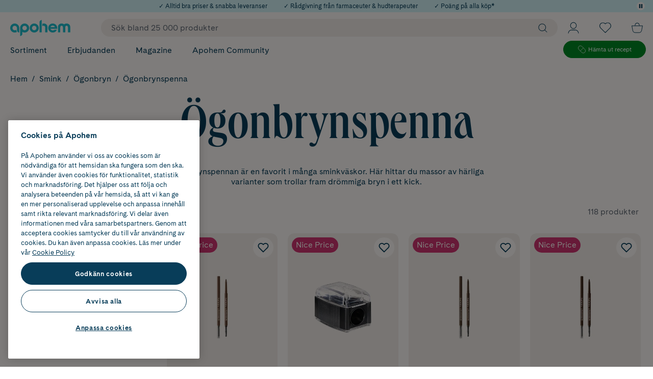

--- FILE ---
content_type: text/html; charset=utf-8
request_url: https://www.apohem.se/smink/ogonbryn/ogonbrynspenna
body_size: 101142
content:

<!DOCTYPE html>
<html lang="sv">

<head>
    <meta charset="utf-8" />
    <meta name="viewport" content="width=device-width, initial-scale=1.0">
    <meta name="theme-color" content="#FDFAF7">
<!-- OneTrust Cookies Consent Notice start for apohem.se -->
<script src="https://cdn.cookielaw.org/scripttemplates/otSDKStub.js"  type="text/javascript" charset="UTF-8" data-domain-script="8bb11e71-5db0-4981-8de8-de7ba55acb33" ></script>
<script type="text/javascript">
function OptanonWrapper() { }
</script>
<!-- OneTrust Cookies Consent Notice end for apohem.se -->
        <script type="text/javascript">
            !function (a, b, c, d, e, f, g, h) {
                a.RaygunObject = e, a[e] = a[e] || function () {
                    (a[e].o = a[e].o || []).push(arguments)
                }, f = b.createElement(c), g = b.getElementsByTagName(c)[0],
                    f.async = 1, f.src = d, g.parentNode.insertBefore(f, g), h = a.onerror, a.onerror = function (b, c, d, f, g) {
                        h && h(b, c, d, f, g), g || (g = new Error(b)), a[e].q = a[e].q || [], a[e].q.push({
                            e: g
                        })
                    }
            }(window, document, "script", "//cdn.raygun.io/raygun4js/raygun.min.js", "rg4js");
        </script>
        <script type="text/javascript">
            rg4js('apiKey', 'XjipznmrmbF9pn2lcEH1Q');
            rg4js('enableCrashReporting', true);
            rg4js('setVersion', '33.3.0');
            rg4js('options', {
                ignore3rdPartyErrors: true,
                ignoreAjaxError: true,
                ignoreAjaxAbort: true
            });
        </script>
    <link rel="apple-touch-icon" sizes="180x180" href="/favicons/apple-touch-icon.png">
    <link rel="icon" type="image/png" href="/favicons/favicon-32x32.png" sizes="32x32">
    <link rel="icon" type="image/png" href="/favicons/favicon-16x16.png" sizes="16x16">
    <link rel="manifest" href="/manifest">
    <link rel="mask-icon" href="/favicons/safari-pinned-tab-v2.svg" color="#1FBDCD">

    <title>Ögonbrynspenna – bra priser & snabba leveranser | Apohem</title><link rel="stylesheet" type="text/css" href="/assets/browser.bundle.73e2a4bb921eccaa51ab.css" />
<meta name="description" content="Stort sortiment inom Ögonbrynspenna. Alltid bra priser & snabba leveranser" data-dynamic="1" />
<meta name="robots" content="index,follow" data-dynamic="1" />
<meta property="og:url" content="https://www.apohem.se/smink/ogonbryn/ogonbrynspenna" data-dynamic="1" />
<meta property="og:type" content="website" data-dynamic="1" />
<meta property="og:title" content="Ögonbrynspenna – bra priser & snabba leveranser | Apohem" data-dynamic="1" />
<meta property="og:description" content="Stort sortiment inom Ögonbrynspenna. Alltid bra priser & snabba leveranser" data-dynamic="1" />

                <script>
                if (!('Promise' in window && Promise.prototype.finally)) {
                    document.write('<' + 'script src="/assets/polyfills.bundle.ee12691415332db17c29.js" onerror="window.rg4js&&window.rg4js(\'send\', new Error(\'Failed to load: /assets/polyfills.bundle.ee12691415332db17c29.js\'))"></' + 'script>');
                }
                </script>
                <script>
                window.scopeReady = new Promise(function (res, rej) { window.resolveScopeReady = res; window.rejectScopeReady = rej; });
                </script>
            <link rel="canonical" href="https://www.apohem.se/smink/ogonbryn/ogonbrynspenna" id="link-canonical" />
<script src="/assets/browser.bundle.21fa0c173d6731259d27.js" async></script>
<script src="/assets/vendor.chunk.a7c31eceb416edcd0e7b.js" async></script>
<link rel="stylesheet" type="text/css" href="/assets/browser.bundle.73e2a4bb921eccaa51ab.css" />
<link rel="preload" href="/assets/CadizWeb-Bold.dc63f21d4ef645eb07e35132f8d6b908.woff2" as="font" crossorigin="anonymous" />
<link rel="preload" href="/assets/CadizWeb-Regular.c8fe5a696378f45d9a7fef56b8536af2.woff2" as="font" crossorigin="anonymous" />
<link rel="preload" href="/assets/QueensCompressed_W-Medium.d5d89ffcfb6fff7dbbb216849fe6c1e0.woff2" as="font" crossorigin="anonymous" />
<link rel="preload" href="/assets/QueensCompressed_W-MediumItalic.5b0d471ed2e653a16c5746fe83ec0fe7.woff2" as="font" crossorigin="anonymous" />


    <style data-glitz>@keyframes a{0%{transform:translate3d(0,100%, 0px)}100%{transform:translate3d(0, 0%, 0px)}}@keyframes b{0%{transform:translate3d(0,0%, -1px)}100%{transform:translate3d(0, 100%, -1px)}}.a{background-color:#fdfaf7}.b{flex-direction:column;-webkit-box-orient:vertical;-webkit-box-direction:normal}.c{display:-webkit-box;display:-moz-box;display:-ms-flexbox;display:-webkit-flex;display:flex}.d{min-height:100vh}.g{transform:translate(0, -100%)}.h{color:black}.i{left:16px}.j{top:0}.k{position:absolute}.n{pointer-events:none}.o{opacity:0}.x{background-color:transparent;background-color:initial}.y{text-align:inherit}.z{text-decoration:none}.a0{-webkit-user-select:none;-moz-user-select:none;-ms-user-select:none;user-select:none}.a1{padding-bottom:0}.a2{padding-top:0}.a3{padding-right:0}.a4{padding-left:0}.a5{border-bottom-width:0}.a6{border-top-width:0}.a7{border-right-width:0}.a8{border-left-width:0}.a9{font-weight:inherit}.aa{font-variant:inherit}.ab{font-style:inherit}.ac{font-size:inherit}.ae{font-family:inherit}.af{overflow:hidden}.ag{z-index:3}.ah{height:24px}.ai{perspective:500px}.aj{transform-style:preserve-3d}.ak{position:relative}.al{animation-fill-mode:forwards}.am{animation-timing-function:ease-out}.an{animation-duration:400ms}.ao{animation-name:a}.ap{height:100%}.aq{width:100%}.ar{left:0}.as{color:#ffffff}.at{background-color:#1fbdcd}.au{justify-content:center;-webkit-box-pack:center}.av{align-items:center;-webkit-box-align:center}.aw{padding-right:16px}.ax{padding-left:16px}.ay{font-size:12px}.az{text-align:center}.b0{max-width:100%}.b1{margin-right:auto}.b2{margin-left:auto}.b3{animation-name:b}.b4{z-index:2147483501}.b5{background-color:#d2f2f5}.b6{color:#083d59}.b9{color:inherit}.bg{margin-left:0}.bh{width:16px}.bi{height:16px}.bj{top:4px}.bk{right:16px}.bl{z-index:5}.bm{font-size:14px}.bn{line-height:1.4}.bo{transition-timing-function:ease-out}.bp{transition-duration:200ms}.bq{transition-property:color, background-color, border-color;-webkit-transition-property:color, background-color, border-color;-moz-transition-property:color, background-color, border-color}.bs{border-radius:99px}.bt{display:-webkit-inline-box;display:-moz-inline-box;display:-ms-inline-flexbox;display:-webkit-inline-flex;display:inline-flex}.bu{text-transform:inherit}.bv{border-bottom-style:solid}.bw{border-bottom-color:#083d59}.bx{border-top-style:solid}.by{border-top-color:#083d59}.bz{border-right-style:solid}.c0{border-right-color:#083d59}.c1{border-left-style:solid}.c2{border-left-color:#083d59}.c3{height:8px}.c4{fill:currentColor}.c5{display:inline-block}.c6{width:80px}.c7{font-size:1.4em}.c8{z-index:7}.c9{position:-webkit-sticky;position:sticky}.ca{border-bottom-color:#d03571}.cb{border-top-color:#d03571}.cc{border-right-color:#d03571}.cd{border-left-color:#d03571}.ce{background-color:#d03571}.cf{color:white}.cg{border-bottom-width:2px}.ch{border-top-width:2px}.ci{border-right-width:2px}.cj{border-left-width:2px}.ck{padding-bottom:16px}.cl{padding-top:16px}.cm{height:100px}.cn{color:#083D59}.cr{width:1600px}.cs{max-width:calc(100vw - 32px)}.ct{flex-basis:100%}.cu{flex-basis:auto}.cv{flex-shrink:1}.cw{flex-grow:1;-webkit-box-flex:1}.cx{margin-right:20px}.cy{margin-left:20px}.cz{width:118px}.d0{height:32px}.d1{display:none}.d9{z-index:initial}.db{padding-right:10px}.dc{font-size:16px}.dd{line-height:100%}.de{height:initial}.dg{outline-style:none}.dh{padding-bottom:8px}.di{padding-top:8px}.dj{padding-left:20px}.dk{cursor:inherit}.dm{background-color:transparent}.dp{padding-left:10px}.ds{overflow:visible}.dt{stroke-width:1.2px}.dw{padding-bottom:5px}.dx{padding-top:5px}.dy{flex-shrink:0}.dz{flex-grow:0;-webkit-box-flex:0}.e0{height:1em}.e1{width:1em}.e3{bottom:-8px}.e4{font-size:7px}.e6{padding-right:4px}.e7{padding-left:4px}.e8{font-size:10px}.e9{right:4px}.ea{top:calc(50% - 16px)}.eb{min-width:16px}.ec{transition-property:transform;-webkit-transition-property:transform;-moz-transition-property:transform}.ed{transform:scale(0)}.ee{border-radius:100vw}.ef{font-weight:bold}.eg{margin-bottom:-1px}.eh{margin-top:-1px}.ei{margin-right:-1px}.ej{margin-left:-1px}.ek{height:1px}.el{width:1px}.eq{text-decoration:inherit}.er{justify-content:space-between;-webkit-box-pack:justify}.f6{padding-right:20px}.f7{display:inline}.f8{visibility:hidden}.f9{border-bottom-right-radius:20px}.fa{border-bottom-left-radius:20px}.fb{min-height:20px}.fc{top:51px}.fd{transition-duration:400ms}.fe{transition-property:all;-webkit-transition-property:all;-moz-transition-property:all}.ff{transform:translateY(-10px)}.fg{transition-timing-function:ease}.fh{transition-property:none;-webkit-transition-property:none;-moz-transition-property:none}.fi{left:-0%}.fj{max-width:100vw}.fk{grid-template-columns:minmax(260px, 20%) 1fr minmax(40px, 5%);-ms-grid-columns:minmax(260px, 20%) 1fr minmax(40px, 5%)}.fl{display:-ms-grid;display:grid}.fm{margin-bottom:20px}.fn{margin-top:20px}.fo{min-width:20%}.fp{list-style:none}.fr{letter-spacing:-0.02em}.fs{font-weight:700}.ft{font-size:32px}.fu{border-left-width:1px}.fv{border-left-color:#f1ece8}.fw{grid-auto-flow:column}.fx{grid-column-gap:20px}.fy{grid-template-rows:repeat(8, 1fr);-ms-grid-rows:repeat(8, 1fr)}.fz{grid-template-columns:repeat(3, 1fr);-ms-grid-columns:repeat(3, 1fr)}.g7{border-radius:24px}.g8{--show-on-hover:none}.g9{min-width:0}.ga{display:var(--show-on-hover)}.gb{height:12px}.gc{width:12px}.gd{stroke:currentColor}.ge{margin-right:10px}.gf{margin-top:2px}.gg{justify-content:flex-end;-webkit-box-pack:end}.gh{min-width:35.6px}.gi{height:35.6px}.gj{stroke-width:1px}.gk{height:30px}.gl{width:30px}.gm{gap:8px}.gs{max-width:168px}.gt{height:34px}.gu{padding-right:24px}.gv{padding-left:24px}.h2{border-bottom-width:1px}.h3{border-bottom-color:#008a25}.h4{border-top-width:1px}.h5{border-top-color:#008a25}.h6{border-right-width:1px}.h7{border-right-color:#008a25}.h8{border-left-color:#008a25}.h9{background-color:#008a25}.ha{margin-right:5px}.hb{width:15px}.hd{font-size:11.1px}.hf{min-height:60vh}.hg{z-index:4}.hj{padding-top:4px}.hk{justify-content:flex-start;-webkit-box-pack:start}.hl{font-size:13px}.hm{flex-wrap:wrap;-webkit-box-lines:multiple}.hp{margin-bottom:0}.hq{margin-top:0}.hr{margin-right:0}.i8{border-top-right-radius:20px}.i9{border-top-left-radius:20px}.ib{padding-top:12px}.ie{padding-top:10px}.ih{font-size:54px}.ii{line-height:0.93}.ij{font-weight:normal}.ik{font-family:QueensCompressed,serif}.il{max-width:690px}.im{margin-top:10px}.ip{line-height:140%}.iq{margin-bottom:16px}.ir{height:53px}.iv{padding-bottom:20px}.ix{align-self:center;-ms-grid-row-align:center}.iy{color:#646c77}.iz{grid-gap:60px}.j0{width:calc(23.076923076923077% - (24px * 0.23076923076923078))}.j1{border-top-color:#e8e8e8}.j6{padding-right:18px}.j7{border-radius:unset}.j8{transform:rotate(-180deg)}.jc{margin-bottom:12px}.jd{margin-right:12px}.je{cursor:pointer}.jf{-webkit-appearance:none;-moz-appearance:none;appearance:none}.jg{width:inherit}.jh{height:inherit}.ji{bottom:0}.jj{right:0}.jk{margin-right:8px}.jl{border-radius:4px}.jz{margin-bottom:8px}.k2{padding-bottom:12px}.k3{border-radius:12px}.k5{width:calc(76.92307692307693% - (24px * 0.7692307692307693))}.k6{margin-bottom:32px}.k7{padding-bottom:24px}.k8{order:3}.k9{grid-template-columns:repeat(5, minMax(0,1fr));-ms-grid-columns:repeat(5, minMax(0,1fr))}.ka{grid-row-gap:48px}.kb{background-color:white}.kf{border-radius:inherit}.kg{background-color:#f1ece8}.kh{display:contents}.ki{margin-bottom:auto}.kj{margin-top:auto}.kk{width:62%}.kl{mix-blend-mode:multiply}.km{opacity:1}.kn{object-position:center center}.ko{object-fit:contain}.kp{aspect-ratio:0.8}.kq{transition-timing-function:ease-in}.kr{transition-duration:300ms}.ks{transition-property:opacity;-webkit-transition-property:opacity;-moz-transition-property:opacity}.kt{height:unset}.ku{z-index:1}.kv{left:8px}.kw{top:8px}.kx{gap:4px}.ky{color:#fdfaf7}.l0{width:-webkit-fit-content;width:-moz-fit-content;width:fit-content}.l1{min-width:50px}.l2{margin-bottom:4px}.l3{padding-bottom:4px}.l4{padding-right:8px}.l5{padding-left:8px}.l6{width:auto}.l7{height:auto}.l8{min-width:auto}.l9{min-height:auto}.la{margin-right:16px}.lb{transition-property:opacity, transform;-webkit-transition-property:opacity, transform;-moz-transition-property:opacity, transform}.lc{transform:scale(1)}.ld{__-g-l-i-t-z__:1}.le{font-size:24px}.lf{padding-bottom:1px}.lg{padding-top:1px}.lh{padding-right:1px}.li{padding-left:1px}.lj{align-items:end;-webkit-box-align:end}.lk{bottom:12px}.ll{flex-direction:row;-webkit-box-orient:horizontal;-webkit-box-direction:normal}.lm{margin-top:8px}.lo{height:36.4px}.lp{-webkit-box-orient:vertical}.lq{-webkit-line-clamp:2}.lr{display:-webkit-box}.ls{text-overflow:ellipsis}.lu{margin-left:4px}.lv{text-transform:uppercase}.m6{height:20px}.m7{margin-top:4px}.mb{min-height:56px}.mc{flex-wrap:nowrap;-webkit-box-lines:nowrap}.md{line-height:1.2}.me{text-align:initial}.mf{justify-content:initial;-webkit-box-pack:initial}.mg{line-height:inherit}.mh{color:#d03571}.mi{align-self:end;-ms-grid-row-align:end}.mj{white-space:nowrap}.mk{align-self:initial}.ml{margin-left:initial}.mq{max-width:75px}.mr{width:45%}.ms{height:34.2px}.n7{z-index:0}.nb{background-color:#083d59}.nd{font-size:8px}.ne{line-height:130%}.ng{margin-left:2px}.nh{margin-left:8px}.nl{overflow-anchor:none}.nm{margin-bottom:24px}.nn{margin-top:40px}.no{order:4}.np{margin-top:24px}.nq{width:275px}.nr{border-radius:100px}.ns{height:5px}.nt{width:21.1864406779661%}.nu{padding-right:32px}.nv{padding-left:32px}.nx{margin-bottom:-20px}.ny{padding-bottom:32px}.nz{padding-top:32px}.o1{max-width:700px}.o2{text-decoration:underline}.o3{z-index:6}.o4{padding-bottom:40px}.o5{padding-top:40px}.o6{margin-bottom:80px}.o9{flex-basis:0}.oa{min-width:25%}.om{text-align:left}.os{max-width:530px}.ot{align-items:flex-end;-webkit-box-align:end}.ou{height:46px}.ov{width:calc(50% - 16px)}.ow{transition-property:background;-webkit-transition-property:background;-moz-transition-property:background}.ox{border-bottom-color:#e8e8e8}.oy{border-right-color:#e8e8e8}.oz{border-left-color:#e8e8e8}.p0{cursor:-webkit-text;cursor:text}.p1{height:-webkit-fit-content;height:-moz-fit-content;height:fit-content}.p2{color:#969696}.p3{display:block}.p4{vertical-align:middle}.p5{transition-property:color;-webkit-transition-property:color;-moz-transition-property:color}.p6{transition-timing-function:ease-in-out}.p7{transition-property:grid-template-rows, opacity;-webkit-transition-property:grid-template-rows, opacity;-moz-transition-property:grid-template-rows, opacity}.p8{grid-template-rows:0fr;-ms-grid-rows:0fr}.p9{margin-left:12px}.pf{margin-top:32px}.pj{width:32px}.pl{color:#1fbdcd}.pm{font-size:22px}.pq{margin-bottom:14px}.q1{padding-bottom:6px}.q2{padding-top:6px}.q3{margin-top:14px}.q4{align-items:flex-start;-webkit-box-align:start}.q8{margin-top:16px}.qd{height:40px}.qe{width:119.66px}.qh{height:60px}.qi{width:155px}.qk{grid-gap:8px}.ql{width:48px}.qm{height:48px}.qo{max-width:92px}.qq{grid-template-rows:48px 48px;-ms-grid-rows:48px 48px}.qr{grid-template-columns:68px 68px;-ms-grid-columns:68px 68px}.qs{grid-row-end:3}.qt{grid-row-start:1;-ms-grid-row:1}.qu{justify-items:center}.qv{display:-ms-inline-grid;display:inline-grid}.qy{gap:16px}.qz{width:60px}.r0{width:76px}.r1{width:58px}.r2{width:70px}.r3{width:72px}.r4{width:71px}.r5{height:36px}.r6{width:36px}.r8{width:0}.r9{top:58px}.ra{position:fixed}.rb{z-index:2147483500}.rc{transform:translateX(-50%)}.rd{left:50%}.e:focus{z-index:2147483501}.f:focus{transform:translate(0, 0)}.bc:focus{text-decoration:underline}.bd:focus{color:#083d59}.dl:focus{outline-width:0}.eo:focus{text-decoration:inherit}.ep:focus{color:inherit}.ex:focus{text-decoration:none}.gy:focus{background-color:#008a25}.gz:focus{color:white}.i0:focus{padding-bottom:8px}.i1:focus{padding-top:8px}.i3:focus{display:inline-block}.n8:focus{color:#fdfaf7}.pv:focus{padding-bottom:6px}.pw:focus{padding-top:6px}.px:focus{display:block}.l:focus-visible{pointer-events:auto}.m:focus-visible{opacity:1}.p:focus-visible{box-shadow:0 0 0 5px #083d59}.q:focus-visible{outline-offset:1px}.r:focus-visible{outline-style:solid}.s:focus-visible{outline-color:#fdfaf7}.t:focus-visible{outline-width:2px}.he:focus-visible{outline-style:none}.u:disabled{cursor:default}.v:disabled{color:#646c77}.br:disabled{background-color:#fdfaf7}.w:not([disabled]){cursor:pointer}.b7:hover{text-decoration:none}.b8:hover{color:inherit}.be:hover{color:#083d59}.bf:hover{background-color:#fdfaf7}.fq:hover{text-decoration:inherit}.g0:hover{text-decoration:underline}.g3:hover{--show-on-hover:initial}.g4:hover{cursor:pointer}.g5:hover{background-color:#d2f2f5}.g6:hover{color:black}.h0:hover{background-color:#008a25}.h1:hover{color:white}.i4:hover{padding-bottom:8px}.i5:hover{padding-top:8px}.i7:hover{display:inline-block}.n9:hover{background-color:#1fbdcd}.na:hover{color:#fdfaf7}.nw:hover{background-color:#083d59}.pb:hover{background-color:#f3f3f3}.pk:hover{color:#1fbdcd}.py:hover{padding-bottom:6px}.pz:hover{padding-top:6px}.q0:hover{display:block}.ba:active{text-decoration:underline}.bb:active{color:#083d59}.em:active{text-decoration:inherit}.en:active{color:inherit}.ev:active{text-decoration:none}.gw:active{background-color:#008a25}.gx:active{color:white}.hw:active{padding-bottom:8px}.hx:active{padding-top:8px}.hz:active{display:inline-block}.pr:active{padding-bottom:6px}.ps:active{padding-top:6px}.pt:active{display:block}.pu:active{color:#fdfaf7}.df::placeholder{color:#646c77}.es:after{transform:scaleX(0)}.ey:after{transform-origin:100% 50%}.ez:after{transition-property:transform;-webkit-transition-property:transform;-moz-transition-property:transform}.f0:after{transition-timing-function:ease-in-out}.f1:after{transition-duration:200ms}.f2:after{border-bottom-style:solid}.f3:after{border-bottom-width:1px}.f4:after{content:''}.f5:after{display:block}.hs:after{white-space:pre}.ht:after{padding-right:8px}.hu:after{padding-left:8px}.hv:after{content:"/"}.et:hover:after{transform:scaleX(1)}.eu:hover:after{transform-origin:0% 50%}.ew:focus:after{transform:scaleX(1)}.hn:empty:before{white-space:pre}.ho:empty:before{content:" "}.hy:active:hover{color:#2697a1}.i2:focus:hover{color:#2697a1}.i6:hover:hover{color:#2697a1}.j9:last-child{margin-bottom:24px}.jm:last-child{border-bottom-color:#e8e8e8}.jn:last-child{border-bottom-style:solid}.jo:last-child{border-bottom-width:1px}.ja:first-child{margin-top:8px}.jp:first-child{border-top-width:0}.k0:first-child{padding-top:8px}.kc:before{padding-top:133.33333333333331%}.kd:before{float:left}.ke:before{content:""}.mu:before{transform:translate3d(-50%,-50%,0) scale(0)}.mv:before{transition-timing-function:ease-out}.mw:before{transition-duration:300ms}.mx:before{transition-property:transform;-webkit-transition-property:transform;-moz-transition-property:transform}.my:before{padding-bottom:200%}.mz:before{z-index:-1}.n0:before{height:0}.n1:before{left:50%}.n2:before{top:50%}.n3:before{width:200%}.n4:before{position:absolute}.n5:before{border-radius:100%}.n6:before{background-color:#1fbdcd}.pa:before{background-color:#f3f3f3}.lw::before{background-color:#008a25 }.lx::before{flex-shrink:0}.ly::before{flex-grow:0;-webkit-box-flex:0}.lz::before{align-self:start;-ms-grid-row-align:start}.m0::before{border-radius:100%}.m1::before{margin-top:5px}.m2::before{margin-right:6px}.m3::before{height:5px}.m4::before{width:5px}.m5::before{content:""}.ni::before{background-color:#d17d10}.mt:hover:before{transform:translate3d(-50%,-50%,0) scale(1)}.ob:not(:last-child)::after{border-right-color:#fdfaf7}.oc:not(:last-child)::after{border-right-style:solid}.od:not(:last-child)::after{border-right-width:1px}.oe:not(:last-child)::after{opacity:0.15}.of:not(:last-child)::after{top:0}.og:not(:last-child)::after{right:0}.oh:not(:last-child)::after{width:1px}.oi:not(:last-child)::after{height:100%}.oj:not(:last-child)::after{position:absolute}.ok:not(:last-child)::after{content:""}.ol:not(:last-child){position:relative}.pp:not(:last-child){margin-right:32px}.pi:not(:first-child){margin-left:20px}.qa:first-of-type{margin-right:12px}</style><style data-glitz media="(min-width: 320px)">.mm{margin-top:14px}</style><style data-glitz media="(min-width: 768px)">.hh{padding-top:12px}.hi{font-size:16px}.ig{font-size:72px}</style><style data-glitz media="(min-width: 1024px)">.co{max-width:100%}.cp{margin-left:auto}.cq{margin-right:auto}.d2{margin-right:20px}.d3{margin-left:20px}.d4{margin-top:0}.d5{padding-top:0}.d6{min-width:550px}.d7{left:unset}.d8{-webkit-filter:none;filter:none}.da{background-color:#f1ece8}.dn{padding-right:10px}.do{padding-left:20px}.dq{height:18px}.dr{width:18px}.du{padding-right:20px}.dv{flex-direction:initial;-webkit-box-orient:horizontal;-webkit-box-direction:normal}.e2{display:none}.e5{right:16px}.gn{margin-right:14px}.go{width:162px}.gp{top:5px}.gq{position:relative}.gr{margin-left:16px}.hc{font-size:11.8px}.ia{padding-top:20px}.ic{padding-bottom:20px}.id{padding-top:14px}.if{font-size:96px}.in{line-height:130%}.io{font-size:16px}.is{max-width:calc(100vw - 48px)}.it{padding-bottom:0}.iu{padding-left:8px}.iw{align-self:auto}.j2{padding-right:0}.j3{padding-left:2px}.j4{padding-bottom:16px}.j5{padding-top:16px}.jb{margin-left:0}.jq{right:1px}.ju{overflow-y:auto}.jv{max-height:55vh}.jw{margin-left:-5px}.jx{padding-right:8px}.jy{padding-left:5px}.k1{padding-left:0}.k4{margin-bottom:24px}.kz{min-width:58px}.ln{height:41.6px}.lt{font-size:12px}.m9{min-height:66px}.ma{font-size:18px}.mo{margin-top:14px}.mp{width:50%}.nc{font-size:10px}.nf{margin-left:4px}.nj{margin-bottom:32px}.nk{margin-top:32px}.o0{font-size:32px}.on{text-align:left}.oo{letter-spacing:initial}.op{margin-bottom:20px}.oq{font-weight:400}.or{margin-right:0}.pc{width:16px}.pd{margin-top:72px}.pe{justify-content:flex-start;-webkit-box-pack:start}.pg{height:35px}.ph{width:35px}.q5{margin-bottom:12px}.q6{margin-top:8px}.q7{font-size:14px}.qb{height:37px}.qc{width:110px}.qf{height:55px}.qg{width:143px}.qj{grid-gap:20px}.qn{line-height:140%}.qp{grid-template-columns:68px 68px 48px;-ms-grid-columns:68px 68px 48px}.qw{justify-content:center;-webkit-box-pack:center}.qx{margin-bottom:0}.r7{top:144px}.jr::-webkit-scrollbar-thumb{background-color:#e7e7e7}.js::-webkit-scrollbar{width:6px}.jt::-webkit-scrollbar{height:4px}.q9:first-of-type{margin-right:0}</style><style data-glitz media="(min-width: 1490px)">.g1{line-height:20px}.g2{font-size:16px}.m8{min-height:58px}.mn{margin-top:14px}.o7{min-width:375px}.o8{padding-right:40px}.pn{padding-right:8px}.po{padding-left:40px}</style>
<!-- Google Tag Manager -->
<script>(function(w,d,s,l,i){w[l]=w[l]||[];w[l].push({'gtm.start':
new Date().getTime(),event:'gtm.js'});var f=d.getElementsByTagName(s)[0],
j=d.createElement(s),dl=l!='dataLayer'?'&l='+l:'';j.async=true;j.src=
'https://www.googletagmanager.com/gtm.js?id='+i+dl;f.parentNode.insertBefore(j,f);
})(window,document,'script','dataLayer','GTM-53T2QQK');</script>
<!-- End Google Tag Manager -->
</head>

<body>
<!-- Google Tag Manager (noscript) -->
<noscript><iframe src="https://www.googletagmanager.com/ns.html?id=GTM-53T2QQK"
height="0" width="0" style="display:none;visibility:hidden"></iframe></noscript>
<!-- End Google Tag Manager (noscript) -->

    <div id="container"><div><div class="a b c d"><button type="button" class="e f g h i j k l m n o p q r s t u v w x y z a0 a1 a2 a3 a4 a5 a6 a7 a8 a9 aa ab ac ae af">Gå till innehåll</button><div class="ag ah ai aj ak"><div class="al am an ao ap aq ar j k"><div class="ap aq ag"><div><div class="as at au av c aw ax ay az ah"><div class="aq b0 b1 b2"><span class="ay">Årets Butik 2025 inom Skönhet</span></div></div></div></div></div><div class="al am an b3 ap aq ar j k"><div class="b4 b5 au c ap aq"><div class="au b5 b6 av c aw ax ay az ah"><div class="aq b0 b1 b2"><span class="ay">✓ Alltid bra priser &amp; snabba leveranser</span></div></div><div class="au b5 b6 av c aw ax ay az ah"><div class="aq b0 b1 b2"><a class="b7 b8 ay b9 p q r s t ba bb bc bd" data-scope-link="true" href="/kundservice">✓ Rådgivning från farmaceuter &amp; hudterapeuter</a></div></div><div class="au b5 b6 av c aw ax ay az ah"><div class="aq b0 b1 b2"><a class="b7 b8 ay b9 p q r s t ba bb bc bd" data-scope-link="true" href="/medlemsvillkor">✓ Poäng på alla köp*</a></div></div></div></div><button aria-label="Pausa" type="button" class="bb be bf bg bh bi a1 a2 a3 a4 a5 a6 a7 a8 a bj bk bl k bm bn bo bp bq br bs au av bt bu bv bw bx by bz c0 c1 c2 b6 p q r s t u v w y z a0 a9 aa ab ae af"><svg width="1em" height="1em" class="c3 c4 c5 c6 c7" fill="none" viewBox="0 3.88 41.84 50.24" aria-label="Pause"><path d="M0 4.9v48.2l2.02 1.02h12.1l2.02-1.02V4.9l-2.02-1.02H2.02zm25.7 0v48.2l2.02 1.02h12.1l2.02-1.02V4.9l-2.02-1.02h-12.1z" fill="currentColor"></path></svg></button></div><header aria-label="Sidhuvud" class="c8 j c9"><div><noscript class="az ca cb cc cd ce cf bv cg bx ch bz ci c1 cj ck cl aw ax">Det verkar som att din webbläsare inte har JavaScript aktiverat. Det behövs för att använda den här sajten.</noscript><div class="cm ak a cn"><div class="c ap co av cp cq cr cs b1 b2"><div class="b ct c"><div class="cu cv cw av c"><a title="Till startsidan" class="cx cy p q r s t" data-scope-link="true" href="/"><svg width="1em" height="1em" class="cz d0 c7 bt" viewBox="0 0 131 35"><path d="M92.504 12.27a5.223 5.223 0 014.867 3.328h-9.733a5.223 5.223 0 014.866-3.328zm0-4.612c-5.431 0-9.835 4.403-9.835 9.836 0 5.432 4.404 9.836 9.835 9.836a9.839 9.839 0 009.064-6.008h-5.406c-.868.962-2.287 1.395-3.658 1.395-2.247 0-4.224-1.451-4.925-3.483h14.608a9.878 9.878 0 00.154-1.74c0-5.433-4.404-9.836-9.837-9.836zM52.302 22.377a4.884 4.884 0 110-9.767 4.884 4.884 0 010 9.767zm0-14.72c-5.432 0-9.836 4.404-9.836 9.837 0 5.432 4.404 9.836 9.836 9.836 5.433 0 9.837-4.404 9.837-9.836 0-5.433-4.404-9.836-9.837-9.836zM31.366 22.395a4.883 4.883 0 110-9.767 4.883 4.883 0 010 9.767zm0-14.72c-5.433 0-9.837 4.404-9.837 9.836V34.98a4.953 4.953 0 004.953-4.953v-3.979a9.787 9.787 0 004.884 1.3c5.432 0 9.836-4.405 9.836-9.837 0-5.432-4.404-9.836-9.836-9.836zm-21.53 0C4.404 7.675 0 12.078 0 17.51c0 5.432 4.404 9.836 9.836 9.836a9.778 9.778 0 004.819-1.267 6.192 6.192 0 01-1.218-3.686v-.827a7.948 7.948 0 01-3.6.827 4.883 4.883 0 114.883-4.883v4.884a4.953 4.953 0 004.953 4.952V17.51c0-5.433-4.404-9.836-9.837-9.836m63.546-.016c-1.23 0-2.387.17-3.417.587v5.157c.607-.542 1.521-.913 2.588-.913 2.508 0 3.578 1.669 3.578 4.165v10.253h4.953V14.869c0-3.983-3.448-7.211-7.702-7.211m-9.652-2.68v21.929h4.953V.025a4.953 4.953 0 00-4.953 4.953m58.974 2.682c-2.144 0-4.026.723-5.414 1.907-1.388-1.184-3.27-1.908-5.419-1.908-4.529 0-7.892 3.227-7.892 7.21v12.038h4.952V16.389c0-2.336.9-3.834 2.94-3.834 2.024 0 2.922 1.47 2.94 3.778v10.574h4.953V16.332c.019-2.307.916-3.777 2.94-3.777 2.04 0 2.94 1.498 2.94 3.834v10.518h4.953V14.869c0-3.983-3.353-7.21-7.893-7.21" fill="#1FBDCD" fill-rule="evenodd"></path></svg></a><div class="is-logged-in d1">isLoggedIn=false</div><div class="d2 d3 c8 aq ak"><div><form action="/sok" data-erik="saysmth" class="d4 d5 d6 d7 d8 d9 d2 d3 cu cv cw ap aq av c a"><div class="da db av c aq bs"><input name="q" autoComplete="off" value="" placeholder="Sök bland 25 000 produkter" class="dc dd de df dg dh di a3 dj a9 dk dl dm b9 a5 a6 a7 a8 aq"/><button aria-label="Sök" type="submit" class="dn do dh di db dp ap dc bn bo bp bq br bs au av bt bu p q r s t u v w x y z b9 a0 a5 a6 a7 a8 a9 aa ab ae"><svg width="1em" height="1em" class="dq dr ds dt bi bh c7 bt" aria-label="Förstoringsglas" viewBox="0 0 20 21" fill="none"><circle fill="transparent" cx="8.571" cy="9.071" r="8.071" stroke="#083D59"></circle><path d="M19.286 19.786l-5-5" stroke="#083D59" stroke-linecap="round"></path></svg></button></div></form></div></div><button aria-label="Öppna Logga in / Bli medlem" aria-expanded="false" type="button" class="ds du do dv dw dx db dp b cu dy dz av c ap ak p q r s t u v w x y z b9 a0 a5 a6 a7 a8 a9 aa ab ac ae"><svg width="1em" height="1em" class="c7 e0 e1 bt" aria-label="Användare" viewBox="0 0 20 21" fill="none" stroke="currentColor"><circle cx="10" cy="6.5" r="5.5"></circle><path d="M19.5 20.5v0a6 6 0 00-6-6h-7a6 6 0 00-6 6v0"></path></svg><div class="e2 e3 k e4 b6">Profil</div></button><button aria-label="Öppna favoritlistan med 0 produkter" aria-expanded="false" type="button" class="ds du do dv dw dx db dp b cu dy dz av c ap ak p q r s t u v w x y z b9 a0 a5 a6 a7 a8 a9 aa ab ac ae"><svg width="1em" height="1em" class="c7 e0 e1 bt" aria-label="Hjärta" viewBox="0 0 20 18" fill="none"><mask id="path-1-inside-1_10086_40597" fill="#fff"><path d="M1.716 1.689a5.703 5.703 0 000 8.155L10 18l8.284-8.156a5.703 5.703 0 000-8.155c-2.287-2.252-5.996-2.252-8.284 0-2.288-2.252-5.997-2.252-8.284 0z"></path></mask><path d="M1.716 9.844l.701-.713-.701.713zm0-8.155L1.014.976l.702.713zm8.284 0l-.702.713.702.69.701-.69L10 1.689zm8.284 8.155l-.701-.713.701.713zm0-8.155l.702-.713-.702.713zM10 18l-.702.713.702.69.702-.69L10 18zM2.417 9.131a4.703 4.703 0 010-6.73L1.014.977a6.703 6.703 0 000 9.58l1.403-1.425zm0-6.73C4.316.534 7.4.534 9.298 2.402L10.701.977c-2.676-2.635-7.01-2.635-9.687 0l1.403 1.426zm16.569 8.155a6.703 6.703 0 000-9.58l-1.403 1.426a4.703 4.703 0 010 6.729l1.403 1.425zm0-9.58c-2.677-2.635-7.01-2.635-9.688 0l1.403 1.426c1.899-1.87 4.983-1.87 6.882 0L18.986.976zm-1.403 8.155l-8.285 8.156 1.404 1.426 8.284-8.157-1.403-1.425zm-6.881 8.156L2.417 9.131l-1.403 1.425 8.284 8.157 1.404-1.426z" fill="#083D59" mask="url(#path-1-inside-1_10086_40597)"></path></svg><div class="e5 e6 e7 e8 e9 ea eb bi bo bp ec au av c cf at ed ee ef az k">0</div><span aria-live="polite" class="a5 a6 a7 a8 af a1 a2 a3 a4 eg eh ei ej ek el k"></span><div class="e2 e3 k e4">Favoriter</div></button><a title="Empty cart" data-test-id="minicart-button" aria-label="Till kassan" class="ds du do dv dw dx db dp b cu dy dz av c ap ak p q r s t b7 em en eo ep b8 eq b9" data-scope-link="true" href="/kassan"><svg width="1em" height="1em" class="c7 e0 e1 bt" aria-label="Varukorg" viewBox="0 0 23 20" fill="none"><path fill-rule="evenodd" clip-rule="evenodd" d="M11.5.214C8.845.214 6.687 2.354 6.687 5v.714H0l.201 1 1.75 8.692C2.488 18.077 4.848 20 7.589 20h7.822c2.741 0 5.1-1.923 5.638-4.594l1.75-8.692.201-1h-6.688V5c0-2.646-2.157-4.786-4.812-4.786zm3.813 5.5V5c0-2.088-1.705-3.786-3.813-3.786-2.109 0-3.813 1.698-3.813 3.786v.714h7.625zM2.93 15.21L1.22 6.714h20.56l-1.71 8.495A4.741 4.741 0 0115.411 19H7.59a4.741 4.741 0 01-4.658-3.79z" fill="#083D59"></path></svg><div class="e5 e6 e7 e8 e9 ea eb bi bo bp ec au av c cf at ed ee ef az k">0</div><div class="e2 e3 k e4">Kassa</div></a></div><nav aria-label="Huvudmeny" class="er av c ak"><div class="av c"><button aria-expanded="false" type="button" class="es et eu b7 be ev bb ew ex bd ey ez f0 f1 f2 f3 f4 f5 ak ap b6 cl a1 f6 dj f7 p q r s t u v w x y z a0 a5 a6 a7 a8 a9 aa ab ac ae">Sortiment</button><div class="f8 f9 fa a n o af fb fc k bo fd fe cr b0 b1 b2"><div class="ff bo fd fe"><div class="ak"><div class="fg fd fh aq fi ap k c"><div id="main-menu" role="menu" class="aq fj ak fk fl f8"><ul class="fm fn dj fo fp"><li role="menuitem"><a target="_top" title="Nytt &amp; Nice" class="p q r s t em en eo ep fq b8 eq b9" data-scope-link="true" href="/nyheter"><h3 class="fr fs ft">Nytt &amp; Nice</h3></a></li><li role="menuitem"><a target="_top" title="Varumärken" class="p q r s t em en eo ep fq b8 eq b9" data-scope-link="true" href="/varumarken"><h3 class="fr fs ft">Varumärken</h3></a></li><li role="menuitem"><a target="_top" title="Populärt just nu" class="p q r s t em en eo ep fq b8 eq b9" data-scope-link="true" href="/populart-just-nu"><h3 class="fr fs ft">Populärt just nu</h3></a></li></ul><div class="fm fn c1 fu fv f6 dj fw fx fy fz fl"><a title="Hudvård" aria-controls="level_/hudvard_0" role="menuitem" class="g0 g1 g2 g3 g4 g5 g6 ak bm av er g7 c dh di f6 dj b6 g8 p q r s t" data-scope-link="true" href="/hudvard"><span class="g9 av c">Hudvård</span><svg width="1em" height="1em" class="ga b6 gb gc cu dz dy c4 gd c7" version="1.1" id="Layer_1" x="0" y="0" viewBox="0 0 511.949 511.949" xml:space="preserve"><path d="M386.235 248.308L140.902 2.975c-4.267-4.053-10.987-3.947-15.04.213a10.763 10.763 0 000 14.827l237.76 237.76-237.76 237.867c-4.267 4.053-4.373 10.88-.213 15.04 4.053 4.267 10.88 4.373 15.04.213l.213-.213 245.333-245.333a10.624 10.624 0 000-15.041z"></path></svg></a><a title="Baby, barn &amp; förälder" aria-controls="level_/baby-barn-foralder_1" role="menuitem" class="g0 g1 g2 g3 g4 g5 g6 ak bm av er g7 c dh di f6 dj b6 g8 p q r s t" data-scope-link="true" href="/baby-barn-foralder"><span class="g9 av c">Baby, barn &amp; förälder</span><svg width="1em" height="1em" class="ga b6 gb gc cu dz dy c4 gd c7" version="1.1" id="Layer_1" x="0" y="0" viewBox="0 0 511.949 511.949" xml:space="preserve"><path d="M386.235 248.308L140.902 2.975c-4.267-4.053-10.987-3.947-15.04.213a10.763 10.763 0 000 14.827l237.76 237.76-237.76 237.867c-4.267 4.053-4.373 10.88-.213 15.04 4.053 4.267 10.88 4.373 15.04.213l.213-.213 245.333-245.333a10.624 10.624 0 000-15.041z"></path></svg></a><a title="Hårvård" aria-controls="level_/harvard_2" role="menuitem" class="g0 g1 g2 g3 g4 g5 g6 ak bm av er g7 c dh di f6 dj b6 g8 p q r s t" data-scope-link="true" href="/harvard"><span class="g9 av c">Hårvård</span><svg width="1em" height="1em" class="ga b6 gb gc cu dz dy c4 gd c7" version="1.1" id="Layer_1" x="0" y="0" viewBox="0 0 511.949 511.949" xml:space="preserve"><path d="M386.235 248.308L140.902 2.975c-4.267-4.053-10.987-3.947-15.04.213a10.763 10.763 0 000 14.827l237.76 237.76-237.76 237.867c-4.267 4.053-4.373 10.88-.213 15.04 4.053 4.267 10.88 4.373 15.04.213l.213-.213 245.333-245.333a10.624 10.624 0 000-15.041z"></path></svg></a><a title="Vitaminer &amp; kosttillskott" aria-controls="level_/vitaminer-kosttillskott_3" role="menuitem" class="g0 g1 g2 g3 g4 g5 g6 ak bm av er g7 c dh di f6 dj b6 g8 p q r s t" data-scope-link="true" href="/vitaminer-kosttillskott"><span class="g9 av c">Vitaminer &amp; kosttillskott</span><svg width="1em" height="1em" class="ga b6 gb gc cu dz dy c4 gd c7" version="1.1" id="Layer_1" x="0" y="0" viewBox="0 0 511.949 511.949" xml:space="preserve"><path d="M386.235 248.308L140.902 2.975c-4.267-4.053-10.987-3.947-15.04.213a10.763 10.763 0 000 14.827l237.76 237.76-237.76 237.867c-4.267 4.053-4.373 10.88-.213 15.04 4.053 4.267 10.88 4.373 15.04.213l.213-.213 245.333-245.333a10.624 10.624 0 000-15.041z"></path></svg></a><a title="Allergi" aria-controls="level_/allergi_4" role="menuitem" class="g0 g1 g2 g3 g4 g5 g6 ak bm av er g7 c dh di f6 dj b6 g8 p q r s t" data-scope-link="true" href="/allergi"><span class="g9 av c">Allergi</span><svg width="1em" height="1em" class="ga b6 gb gc cu dz dy c4 gd c7" version="1.1" id="Layer_1" x="0" y="0" viewBox="0 0 511.949 511.949" xml:space="preserve"><path d="M386.235 248.308L140.902 2.975c-4.267-4.053-10.987-3.947-15.04.213a10.763 10.763 0 000 14.827l237.76 237.76-237.76 237.867c-4.267 4.053-4.373 10.88-.213 15.04 4.053 4.267 10.88 4.373 15.04.213l.213-.213 245.333-245.333a10.624 10.624 0 000-15.041z"></path></svg></a><a title="Djur" aria-controls="level_/djur_5" role="menuitem" class="g0 g1 g2 g3 g4 g5 g6 ak bm av er g7 c dh di f6 dj b6 g8 p q r s t" data-scope-link="true" href="/djur"><span class="g9 av c">Djur</span><svg width="1em" height="1em" class="ga b6 gb gc cu dz dy c4 gd c7" version="1.1" id="Layer_1" x="0" y="0" viewBox="0 0 511.949 511.949" xml:space="preserve"><path d="M386.235 248.308L140.902 2.975c-4.267-4.053-10.987-3.947-15.04.213a10.763 10.763 0 000 14.827l237.76 237.76-237.76 237.867c-4.267 4.053-4.373 10.88-.213 15.04 4.053 4.267 10.88 4.373 15.04.213l.213-.213 245.333-245.333a10.624 10.624 0 000-15.041z"></path></svg></a><a title="Förkylning" aria-controls="level_/forkylning_6" role="menuitem" class="g0 g1 g2 g3 g4 g5 g6 ak bm av er g7 c dh di f6 dj b6 g8 p q r s t" data-scope-link="true" href="/forkylning"><span class="g9 av c">Förkylning</span><svg width="1em" height="1em" class="ga b6 gb gc cu dz dy c4 gd c7" version="1.1" id="Layer_1" x="0" y="0" viewBox="0 0 511.949 511.949" xml:space="preserve"><path d="M386.235 248.308L140.902 2.975c-4.267-4.053-10.987-3.947-15.04.213a10.763 10.763 0 000 14.827l237.76 237.76-237.76 237.867c-4.267 4.053-4.373 10.88-.213 15.04 4.053 4.267 10.88 4.373 15.04.213l.213-.213 245.333-245.333a10.624 10.624 0 000-15.041z"></path></svg></a><a title="Graviditet" aria-controls="level_/graviditet_7" role="menuitem" class="g0 g1 g2 g3 g4 g5 g6 ak bm av er g7 c dh di f6 dj b6 g8 p q r s t" data-scope-link="true" href="/graviditet"><span class="g9 av c">Graviditet</span><svg width="1em" height="1em" class="ga b6 gb gc cu dz dy c4 gd c7" version="1.1" id="Layer_1" x="0" y="0" viewBox="0 0 511.949 511.949" xml:space="preserve"><path d="M386.235 248.308L140.902 2.975c-4.267-4.053-10.987-3.947-15.04.213a10.763 10.763 0 000 14.827l237.76 237.76-237.76 237.867c-4.267 4.053-4.373 10.88-.213 15.04 4.053 4.267 10.88 4.373 15.04.213l.213-.213 245.333-245.333a10.624 10.624 0 000-15.041z"></path></svg></a><a title="Hjälpmedel &amp; säkerhet" aria-controls="level_/hjalpmedel-sakerhet_8" role="menuitem" class="g0 g1 g2 g3 g4 g5 g6 ak bm av er g7 c dh di f6 dj b6 g8 p q r s t" data-scope-link="true" href="/hjalpmedel-sakerhet"><span class="g9 av c">Hjälpmedel &amp; säkerhet</span><svg width="1em" height="1em" class="ga b6 gb gc cu dz dy c4 gd c7" version="1.1" id="Layer_1" x="0" y="0" viewBox="0 0 511.949 511.949" xml:space="preserve"><path d="M386.235 248.308L140.902 2.975c-4.267-4.053-10.987-3.947-15.04.213a10.763 10.763 0 000 14.827l237.76 237.76-237.76 237.867c-4.267 4.053-4.373 10.88-.213 15.04 4.053 4.267 10.88 4.373 15.04.213l.213-.213 245.333-245.333a10.624 10.624 0 000-15.041z"></path></svg></a><a title="Hushåll" aria-controls="level_/hushall_9" role="menuitem" class="g0 g1 g2 g3 g4 g5 g6 ak bm av er g7 c dh di f6 dj b6 g8 p q r s t" data-scope-link="true" href="/hushall"><span class="g9 av c">Hushåll</span><svg width="1em" height="1em" class="ga b6 gb gc cu dz dy c4 gd c7" version="1.1" id="Layer_1" x="0" y="0" viewBox="0 0 511.949 511.949" xml:space="preserve"><path d="M386.235 248.308L140.902 2.975c-4.267-4.053-10.987-3.947-15.04.213a10.763 10.763 0 000 14.827l237.76 237.76-237.76 237.867c-4.267 4.053-4.373 10.88-.213 15.04 4.053 4.267 10.88 4.373 15.04.213l.213-.213 245.333-245.333a10.624 10.624 0 000-15.041z"></path></svg></a><a title="Intimvård" aria-controls="level_/intimvard_10" role="menuitem" class="g0 g1 g2 g3 g4 g5 g6 ak bm av er g7 c dh di f6 dj b6 g8 p q r s t" data-scope-link="true" href="/intimvard"><span class="g9 av c">Intimvård</span><svg width="1em" height="1em" class="ga b6 gb gc cu dz dy c4 gd c7" version="1.1" id="Layer_1" x="0" y="0" viewBox="0 0 511.949 511.949" xml:space="preserve"><path d="M386.235 248.308L140.902 2.975c-4.267-4.053-10.987-3.947-15.04.213a10.763 10.763 0 000 14.827l237.76 237.76-237.76 237.867c-4.267 4.053-4.373 10.88-.213 15.04 4.053 4.267 10.88 4.373 15.04.213l.213-.213 245.333-245.333a10.624 10.624 0 000-15.041z"></path></svg></a><a title="Mage &amp; tarm" aria-controls="level_/mage-tarm_11" role="menuitem" class="g0 g1 g2 g3 g4 g5 g6 ak bm av er g7 c dh di f6 dj b6 g8 p q r s t" data-scope-link="true" href="/mage-tarm"><span class="g9 av c">Mage &amp; tarm</span><svg width="1em" height="1em" class="ga b6 gb gc cu dz dy c4 gd c7" version="1.1" id="Layer_1" x="0" y="0" viewBox="0 0 511.949 511.949" xml:space="preserve"><path d="M386.235 248.308L140.902 2.975c-4.267-4.053-10.987-3.947-15.04.213a10.763 10.763 0 000 14.827l237.76 237.76-237.76 237.867c-4.267 4.053-4.373 10.88-.213 15.04 4.053 4.267 10.88 4.373 15.04.213l.213-.213 245.333-245.333a10.624 10.624 0 000-15.041z"></path></svg></a><a title="Mat &amp; dryck" aria-controls="level_/mat-dryck_12" role="menuitem" class="g0 g1 g2 g3 g4 g5 g6 ak bm av er g7 c dh di f6 dj b6 g8 p q r s t" data-scope-link="true" href="/mat-dryck"><span class="g9 av c">Mat &amp; dryck</span><svg width="1em" height="1em" class="ga b6 gb gc cu dz dy c4 gd c7" version="1.1" id="Layer_1" x="0" y="0" viewBox="0 0 511.949 511.949" xml:space="preserve"><path d="M386.235 248.308L140.902 2.975c-4.267-4.053-10.987-3.947-15.04.213a10.763 10.763 0 000 14.827l237.76 237.76-237.76 237.867c-4.267 4.053-4.373 10.88-.213 15.04 4.053 4.267 10.88 4.373 15.04.213l.213-.213 245.333-245.333a10.624 10.624 0 000-15.041z"></path></svg></a><a title="Munvård" aria-controls="level_/munvard_13" role="menuitem" class="g0 g1 g2 g3 g4 g5 g6 ak bm av er g7 c dh di f6 dj b6 g8 p q r s t" data-scope-link="true" href="/munvard"><span class="g9 av c">Munvård</span><svg width="1em" height="1em" class="ga b6 gb gc cu dz dy c4 gd c7" version="1.1" id="Layer_1" x="0" y="0" viewBox="0 0 511.949 511.949" xml:space="preserve"><path d="M386.235 248.308L140.902 2.975c-4.267-4.053-10.987-3.947-15.04.213a10.763 10.763 0 000 14.827l237.76 237.76-237.76 237.867c-4.267 4.053-4.373 10.88-.213 15.04 4.053 4.267 10.88 4.373 15.04.213l.213-.213 245.333-245.333a10.624 10.624 0 000-15.041z"></path></svg></a><a title="Sex &amp; lust" aria-controls="level_/sex-lust_14" role="menuitem" class="g0 g1 g2 g3 g4 g5 g6 ak bm av er g7 c dh di f6 dj b6 g8 p q r s t" data-scope-link="true" href="/sex-lust"><span class="g9 av c">Sex &amp; lust</span><svg width="1em" height="1em" class="ga b6 gb gc cu dz dy c4 gd c7" version="1.1" id="Layer_1" x="0" y="0" viewBox="0 0 511.949 511.949" xml:space="preserve"><path d="M386.235 248.308L140.902 2.975c-4.267-4.053-10.987-3.947-15.04.213a10.763 10.763 0 000 14.827l237.76 237.76-237.76 237.867c-4.267 4.053-4.373 10.88-.213 15.04 4.053 4.267 10.88 4.373 15.04.213l.213-.213 245.333-245.333a10.624 10.624 0 000-15.041z"></path></svg></a><a title="Sluta röka" aria-controls="level_/sluta-roka_15" role="menuitem" class="g0 g1 g2 g3 g4 g5 g6 ak bm av er g7 c dh di f6 dj b6 g8 p q r s t" data-scope-link="true" href="/sluta-roka"><span class="g9 av c">Sluta röka</span><svg width="1em" height="1em" class="ga b6 gb gc cu dz dy c4 gd c7" version="1.1" id="Layer_1" x="0" y="0" viewBox="0 0 511.949 511.949" xml:space="preserve"><path d="M386.235 248.308L140.902 2.975c-4.267-4.053-10.987-3.947-15.04.213a10.763 10.763 0 000 14.827l237.76 237.76-237.76 237.867c-4.267 4.053-4.373 10.88-.213 15.04 4.053 4.267 10.88 4.373 15.04.213l.213-.213 245.333-245.333a10.624 10.624 0 000-15.041z"></path></svg></a><a title="Smink" aria-controls="level_/smink_16" role="menuitem" class="g0 g1 g2 g3 g4 g5 g6 ak bm av er g7 c dh di f6 dj b6 g8 p q r s t" data-scope-link="true" href="/smink"><span class="g9 av c">Smink</span><svg width="1em" height="1em" class="ga b6 gb gc cu dz dy c4 gd c7" version="1.1" id="Layer_1" x="0" y="0" viewBox="0 0 511.949 511.949" xml:space="preserve"><path d="M386.235 248.308L140.902 2.975c-4.267-4.053-10.987-3.947-15.04.213a10.763 10.763 0 000 14.827l237.76 237.76-237.76 237.867c-4.267 4.053-4.373 10.88-.213 15.04 4.053 4.267 10.88 4.373 15.04.213l.213-.213 245.333-245.333a10.624 10.624 0 000-15.041z"></path></svg></a><a title="Sår, bett &amp; stick" aria-controls="level_/sar-bett-stick_17" role="menuitem" class="g0 g1 g2 g3 g4 g5 g6 ak bm av er g7 c dh di f6 dj b6 g8 p q r s t" data-scope-link="true" href="/sar-bett-stick"><span class="g9 av c">Sår, bett &amp; stick</span><svg width="1em" height="1em" class="ga b6 gb gc cu dz dy c4 gd c7" version="1.1" id="Layer_1" x="0" y="0" viewBox="0 0 511.949 511.949" xml:space="preserve"><path d="M386.235 248.308L140.902 2.975c-4.267-4.053-10.987-3.947-15.04.213a10.763 10.763 0 000 14.827l237.76 237.76-237.76 237.867c-4.267 4.053-4.373 10.88-.213 15.04 4.053 4.267 10.88 4.373 15.04.213l.213-.213 245.333-245.333a10.624 10.624 0 000-15.041z"></path></svg></a><a title="Träning" aria-controls="level_/traning_18" role="menuitem" class="g0 g1 g2 g3 g4 g5 g6 ak bm av er g7 c dh di f6 dj b6 g8 p q r s t" data-scope-link="true" href="/traning"><span class="g9 av c">Träning</span><svg width="1em" height="1em" class="ga b6 gb gc cu dz dy c4 gd c7" version="1.1" id="Layer_1" x="0" y="0" viewBox="0 0 511.949 511.949" xml:space="preserve"><path d="M386.235 248.308L140.902 2.975c-4.267-4.053-10.987-3.947-15.04.213a10.763 10.763 0 000 14.827l237.76 237.76-237.76 237.867c-4.267 4.053-4.373 10.88-.213 15.04 4.053 4.267 10.88 4.373 15.04.213l.213-.213 245.333-245.333a10.624 10.624 0 000-15.041z"></path></svg></a><a title="Viktkontroll" aria-controls="level_/viktkontroll_19" role="menuitem" class="g0 g1 g2 g3 g4 g5 g6 ak bm av er g7 c dh di f6 dj b6 g8 p q r s t" data-scope-link="true" href="/viktkontroll"><span class="g9 av c">Viktkontroll</span><svg width="1em" height="1em" class="ga b6 gb gc cu dz dy c4 gd c7" version="1.1" id="Layer_1" x="0" y="0" viewBox="0 0 511.949 511.949" xml:space="preserve"><path d="M386.235 248.308L140.902 2.975c-4.267-4.053-10.987-3.947-15.04.213a10.763 10.763 0 000 14.827l237.76 237.76-237.76 237.867c-4.267 4.053-4.373 10.88-.213 15.04 4.053 4.267 10.88 4.373 15.04.213l.213-.213 245.333-245.333a10.624 10.624 0 000-15.041z"></path></svg></a><a title="Sömn" aria-controls="level_/somn_20" role="menuitem" class="g0 g1 g2 g3 g4 g5 g6 ak bm av er g7 c dh di f6 dj b6 g8 p q r s t" data-scope-link="true" href="/somn"><span class="g9 av c">Sömn</span><svg width="1em" height="1em" class="ga b6 gb gc cu dz dy c4 gd c7" version="1.1" id="Layer_1" x="0" y="0" viewBox="0 0 511.949 511.949" xml:space="preserve"><path d="M386.235 248.308L140.902 2.975c-4.267-4.053-10.987-3.947-15.04.213a10.763 10.763 0 000 14.827l237.76 237.76-237.76 237.867c-4.267 4.053-4.373 10.88-.213 15.04 4.053 4.267 10.88 4.373 15.04.213l.213-.213 245.333-245.333a10.624 10.624 0 000-15.041z"></path></svg></a><a title="Värk &amp; feber" aria-controls="level_/vark-feber_21" role="menuitem" class="g0 g1 g2 g3 g4 g5 g6 ak bm av er g7 c dh di f6 dj b6 g8 p q r s t" data-scope-link="true" href="/vark-feber"><span class="g9 av c">Värk &amp; feber</span><svg width="1em" height="1em" class="ga b6 gb gc cu dz dy c4 gd c7" version="1.1" id="Layer_1" x="0" y="0" viewBox="0 0 511.949 511.949" xml:space="preserve"><path d="M386.235 248.308L140.902 2.975c-4.267-4.053-10.987-3.947-15.04.213a10.763 10.763 0 000 14.827l237.76 237.76-237.76 237.867c-4.267 4.053-4.373 10.88-.213 15.04 4.053 4.267 10.88 4.373 15.04.213l.213-.213 245.333-245.333a10.624 10.624 0 000-15.041z"></path></svg></a><a title="Ögon &amp; öron" aria-controls="level_/ogon-oron_22" role="menuitem" class="g0 g1 g2 g3 g4 g5 g6 ak bm av er g7 c dh di f6 dj b6 g8 p q r s t" data-scope-link="true" href="/ogon-oron"><span class="g9 av c">Ögon &amp; öron</span><svg width="1em" height="1em" class="ga b6 gb gc cu dz dy c4 gd c7" version="1.1" id="Layer_1" x="0" y="0" viewBox="0 0 511.949 511.949" xml:space="preserve"><path d="M386.235 248.308L140.902 2.975c-4.267-4.053-10.987-3.947-15.04.213a10.763 10.763 0 000 14.827l237.76 237.76-237.76 237.867c-4.267 4.053-4.373 10.88-.213 15.04 4.053 4.267 10.88 4.373 15.04.213l.213-.213 245.333-245.333a10.624 10.624 0 000-15.041z"></path></svg></a></div><div class="ge gf gg c"><button aria-label="Stäng menyn" type="button" class="a3 a4 gh bm dh di gi bn bo bp bq br bs au av bt bu p q r s t u v w x y z b9 a0 a5 a6 a7 a8 a9 aa ab ae"><svg xmlns="http://www.w3.org/2000/svg" width="1em" height="1em" viewBox="0 0 24 24" fill="none" stroke="currentColor" stroke-width="2" stroke-linecap="round" stroke-linejoin="round" class="gj gk gl b6 c7 bt" role="img" aria-label="Kryss"><line x1="18" y1="6" x2="6" y2="18"></line><line x1="6" y1="6" x2="18" y2="18"></line></svg></button></div></div></div></div></div></div><nav aria-label="Undermeny" class="b1 b2 av c"><a class="et eu b7 be ev bb ew ex bd ey ez f0 f1 f2 f3 es f4 f5 ak ap b6 cl a1 f6 dj f7 p q r s t eq" data-scope-link="true" href="/erbjudande">Erbjudanden</a><a class="et eu b7 be ev bb ew ex bd ey ez f0 f1 f2 f3 es f4 f5 ak ap b6 cl a1 f6 dj f7 p q r s t eq" data-scope-link="true" href="/tips-rad">Magazine</a><a class="et eu b7 be ev bb ew ex bd ey ez f0 f1 f2 f3 es f4 f5 ak ap b6 cl a1 f6 dj f7 p q r s t eq" data-scope-link="true" href="/apohem-community">Apohem Community</a></nav></div><div class="gm c"><a class="gn go gp gq gr gs aq gt c bm dh di gu gv bn bo bp bq br bs au av bu gw gx gy gz h0 h1 bv h2 h3 bx h4 h5 bz h6 h7 c1 fu h8 h9 cf p q r s t b7 em eo eq" data-scope-link="true" href="/recept/logga-in"><svg width="1em" height="1em" class="ha hb ap c7 bt" viewBox="0 0 19.39 19.39"><path fill="none" stroke="currentColor" d="M17.2 17.2h0a5.516 5.516 0 01-7.81 0l-3.61-3.61-3.61-3.61a5.516 5.516 0 010-7.81h0a5.516 5.516 0 017.81 0l7.21 7.21a5.516 5.516 0 010 7.81zM13.6 5.79L5.79 13.6"></path></svg><div class="hc hd b c">Hämta ut recept</div></a></div></nav></div></div></div></div></header><div class="ag"></div><div id="content-container" tabindex="-1" class="he hf cw c"><div class="is-app d1">isApp=false</div><main aria-label="Huvudinnehåll" class="aq b0 b1 b2"><div class="cr b0 b1 b2"><div><div class="dj hg ak aq b0 b1 b2"><button type="button" class="e f g a h fn k l m n o p q r s t u v w y z a0 a1 a2 a3 a4 a5 a6 a7 a8 a9 aa ab ac ae af">Gå till produktlistan</button><div class="ak c"><ul class="b6 hh hi hj hk hl hm c hn ho fp a1 a3 a4 hp hq hr bg"><li class="hs ht hu hv a1 a2 a3 a4"><a class="p q r s t hw hx hy em en hz i0 i1 i2 eo ep i3 dh di i4 i5 i6 fq b8 i7 eq b9 c5" data-scope-link="true" href="/">Hem</a></li><li class="hs ht hu hv a1 a2 a3 a4"><a class="p q r s t hw hx hy em en hz i0 i1 i2 eo ep i3 dh di i4 i5 i6 fq b8 i7 eq b9 c5" data-scope-link="true" href="/smink">Smink</a></li><li class="hs ht hu hv a1 a2 a3 a4"><a class="p q r s t hw hx hy em en hz i0 i1 i2 eo ep i3 dh di i4 i5 i6 fq b8 i7 eq b9 c5" data-scope-link="true" href="/smink/ogonbryn">Ögonbryn</a></li><li class="a1 a2 a3 a4"><span class="dh di c5">Ögonbrynspenna</span></li></ul></div></div><div class="i8 i9 ia ib ak a"><section class="b6 az aq b0 b1 b2"><h1 class="ic id a1 ie hp hq if ig ih ii ij ik">Ögonbrynspenna</h1></section><p class="il f6 dj hp im b1 b2 az in io ip hl">Ögonbrynspennan är en favorit i många sminkväskor. Här hittar du massor av härliga varianter som trollar fram drömmiga bryn i ett kick. </p><div class="aq b0 b1 b2"></div><button type="button" class="hq j ak e f g a h l m n o p q r s t u v w y z a0 a1 a2 a3 a4 a5 a6 a7 a8 a9 aa ab ac ae af">Gå till produkter</button><div class="e6 e7 iq ir aq er av c cp cq is cs b1 b2"><div class="aw av c"><div class="it iu iv dj gm hm c"></div></div><span class="iw io ix iy bm">118 produkter</span></div><div id="product-list" class="iz er c cp cq is aq cs b1 b2"><div class="j0"><aside aria-label="Filtreringsalternativ" class="aq b0 b1 b2"><header class="io j1 bx h4 hl ef av c"><button aria-label="Dölj sortering" aria-expanded="true" aria-controls="sort-list" type="button" class="j2 j3 j4 j5 dj j6 ck cl j7 er aq bo bp bq br av bt bu p q r s t u v w x y z b9 a0 a5 a6 a7 a8 a9 aa ab ac ae af ak"><div class="aq er c">Sortera på<svg xmlns="http://www.w3.org/2000/svg" width="1em" height="1em" viewBox="0 0 24 24" fill="none" stroke="currentColor" stroke-width="2" stroke-linecap="round" stroke-linejoin="round" class="j8 bo bp ec b6 c7 e0 e1 bt" role="img" aria-label="Pil"><polyline points="6 9 12 15 18 9"></polyline></svg></div></button></header><ul id="sort-list" class="io hl hp a4"><li class="j9 ja g4 jb cy jc fp"><label class="hp jd ak av c je"><input type="radio" checked="" class="p q r s t jf jg jh hp hq hr bg ji jj ar j k"/><svg width="17" height="17" viewBox="0 0 17 17" class="jk jl dy"><circle cx="8.5" cy="8.5" r="8" stroke="#083d59" stroke-width="1" fill="white"></circle><circle cx="8.5" cy="8.5" r="8" fill="#083d59"></circle></svg>Populära</label></li><li class="j9 ja g4 jb cy jc fp"><label class="hp jd ak av c je"><input type="radio" class="p q r s t jf jg jh hp hq hr bg ji jj ar j k"/><svg width="17" height="17" viewBox="0 0 17 17" class="jk jl dy"><circle cx="8.5" cy="8.5" r="8" stroke="#c0c0c0" stroke-width="1" fill="white"></circle><circle cx="8.5" cy="8.5" r="8" fill="none"></circle></svg>Lägsta pris</label></li><li class="j9 ja g4 jb cy jc fp"><label class="hp jd ak av c je"><input type="radio" class="p q r s t jf jg jh hp hq hr bg ji jj ar j k"/><svg width="17" height="17" viewBox="0 0 17 17" class="jk jl dy"><circle cx="8.5" cy="8.5" r="8" stroke="#c0c0c0" stroke-width="1" fill="white"></circle><circle cx="8.5" cy="8.5" r="8" fill="none"></circle></svg>Högsta pris</label></li><li class="j9 ja g4 jb cy jc fp"><label class="hp jd ak av c je"><input type="radio" class="p q r s t jf jg jh hp hq hr bg ji jj ar j k"/><svg width="17" height="17" viewBox="0 0 17 17" class="jk jl dy"><circle cx="8.5" cy="8.5" r="8" stroke="#c0c0c0" stroke-width="1" fill="white"></circle><circle cx="8.5" cy="8.5" r="8" fill="none"></circle></svg>Nyheter</label></li><li class="j9 ja g4 jb cy jc fp"><label class="hp jd ak av c je"><input type="radio" class="p q r s t jf jg jh hp hq hr bg ji jj ar j k"/><svg width="17" height="17" viewBox="0 0 17 17" class="jk jl dy"><circle cx="8.5" cy="8.5" r="8" stroke="#c0c0c0" stroke-width="1" fill="white"></circle><circle cx="8.5" cy="8.5" r="8" fill="none"></circle></svg>Hetast pris</label></li></ul><div class="jm jn jo jp j1 bx h4 hp io hl"><header class="ef av c"><button aria-label="Dölj filter Varumärken" aria-expanded="true" aria-controls="facet-brand" type="button" class="j2 j3 j4 j5 dj j6 ck cl j7 er aq bo bp bq br av bt bu p q r s t u v w x y z b9 a0 a5 a6 a7 a8 a9 aa ab ac ae af ak"><div class="aq er c">Varumärken<svg xmlns="http://www.w3.org/2000/svg" width="1em" height="1em" viewBox="0 0 24 24" fill="none" stroke="currentColor" stroke-width="2" stroke-linecap="round" stroke-linejoin="round" class="j8 bo bp ec jq b6 c7 e0 e1 bt" role="img" aria-label="Pil"><polyline points="6 9 12 15 18 9"></polyline></svg></div></button></header><div id="facet-brand"><ul class="jr js jt ju jv jw jx jy jz"><li class="k0 k1 f6 dj k2 fp"><label class="k3 hp ak av c je"><input type="checkbox" class="p q r s t jf jg jh hp hq hr bg ji jj ar j k"/><svg width="16" height="16" viewBox="0 0 16 16" class="jk jl dy"><rect rx="4" height="16" width="16" stroke="#083d59" stroke-width="2" fill="white"></rect></svg><div class="er aq c"><span class="hm">Browgame Cosmetics<span class="e7 iy dy">(1)</span></span></div></label></li><li class="k0 k1 f6 dj k2 fp"><label class="k3 hp ak av c je"><input type="checkbox" class="p q r s t jf jg jh hp hq hr bg ji jj ar j k"/><svg width="16" height="16" viewBox="0 0 16 16" class="jk jl dy"><rect rx="4" height="16" width="16" stroke="#083d59" stroke-width="2" fill="white"></rect></svg><div class="er aq c"><span class="hm">brushworks<span class="e7 iy dy">(1)</span></span></div></label></li><li class="k0 k1 f6 dj k2 fp"><label class="k3 hp ak av c je"><input type="checkbox" class="p q r s t jf jg jh hp hq hr bg ji jj ar j k"/><svg width="16" height="16" viewBox="0 0 16 16" class="jk jl dy"><rect rx="4" height="16" width="16" stroke="#083d59" stroke-width="2" fill="white"></rect></svg><div class="er aq c"><span class="hm">Depend<span class="e7 iy dy">(1)</span></span></div></label></li><li class="k0 k1 f6 dj k2 fp"><label class="k3 hp ak av c je"><input type="checkbox" class="p q r s t jf jg jh hp hq hr bg ji jj ar j k"/><svg width="16" height="16" viewBox="0 0 16 16" class="jk jl dy"><rect rx="4" height="16" width="16" stroke="#083d59" stroke-width="2" fill="white"></rect></svg><div class="er aq c"><span class="hm">essence<span class="e7 iy dy">(4)</span></span></div></label></li><li class="k0 k1 f6 dj k2 fp"><label class="k3 hp ak av c je"><input type="checkbox" class="p q r s t jf jg jh hp hq hr bg ji jj ar j k"/><svg width="16" height="16" viewBox="0 0 16 16" class="jk jl dy"><rect rx="4" height="16" width="16" stroke="#083d59" stroke-width="2" fill="white"></rect></svg><div class="er aq c"><span class="hm">IDUN Minerals<span class="e7 iy dy">(4)</span></span></div></label></li></ul><button type="button" class="k4 jb g0 iq cy b6 av c p q r s t u v w x y z a0 a1 a2 a3 a4 a5 a6 a7 a8 a9 aa ab ac ae"><svg width="1em" height="1em" class="jk gb gc b6 c4 gd c5 c7" viewBox="0 0 14 13" fill="none"><path d="M1 6a.5.5 0 000 1V6zm12 1a.5.5 0 000-1v1zM7.5.5a.5.5 0 00-1 0h1zm-1 12a.5.5 0 001 0h-1zM1 7h12V6H1v1zM6.5.5v12h1V.5h-1z" fill="currentColor"></path></svg>Visa fler</button></div></div><div class="jm jn jo jp j1 bx h4 hp io hl"><header class="ef av c"><button aria-label="Dölj filter Egenskap" aria-expanded="true" aria-controls="facet-properties" type="button" class="j2 j3 j4 j5 dj j6 ck cl j7 er aq bo bp bq br av bt bu p q r s t u v w x y z b9 a0 a5 a6 a7 a8 a9 aa ab ac ae af ak"><div class="aq er c">Egenskap<svg xmlns="http://www.w3.org/2000/svg" width="1em" height="1em" viewBox="0 0 24 24" fill="none" stroke="currentColor" stroke-width="2" stroke-linecap="round" stroke-linejoin="round" class="j8 bo bp ec jq b6 c7 e0 e1 bt" role="img" aria-label="Pil"><polyline points="6 9 12 15 18 9"></polyline></svg></div></button></header><div id="facet-properties"><ul class="jr js jt ju jv jw jx jy jz"><li class="k0 k1 f6 dj k2 fp"><label class="k3 hp ak av c je"><input type="checkbox" class="p q r s t jf jg jh hp hq hr bg ji jj ar j k"/><svg width="16" height="16" viewBox="0 0 16 16" class="jk jl dy"><rect rx="4" height="16" width="16" stroke="#083d59" stroke-width="2" fill="white"></rect></svg><div class="er aq c"><span class="hm">Vegansk<span class="e7 iy dy">(85)</span></span></div></label></li><li class="k0 k1 f6 dj k2 fp"><label class="k3 hp ak av c je"><input type="checkbox" class="p q r s t jf jg jh hp hq hr bg ji jj ar j k"/><svg width="16" height="16" viewBox="0 0 16 16" class="jk jl dy"><rect rx="4" height="16" width="16" stroke="#083d59" stroke-width="2" fill="white"></rect></svg><div class="er aq c"><span class="hm">Parfymfri<span class="e7 iy dy">(31)</span></span></div></label></li><li class="k0 k1 f6 dj k2 fp"><label class="k3 hp ak av c je"><input type="checkbox" class="p q r s t jf jg jh hp hq hr bg ji jj ar j k"/><svg width="16" height="16" viewBox="0 0 16 16" class="jk jl dy"><rect rx="4" height="16" width="16" stroke="#083d59" stroke-width="2" fill="white"></rect></svg><div class="er aq c"><span class="hm">Parabenfri<span class="e7 iy dy">(25)</span></span></div></label></li><li class="k0 k1 f6 dj k2 fp"><label class="k3 hp ak av c je"><input type="checkbox" class="p q r s t jf jg jh hp hq hr bg ji jj ar j k"/><svg width="16" height="16" viewBox="0 0 16 16" class="jk jl dy"><rect rx="4" height="16" width="16" stroke="#083d59" stroke-width="2" fill="white"></rect></svg><div class="er aq c"><span class="hm">Bpa-fri<span class="e7 iy dy">(18)</span></span></div></label></li><li class="k0 k1 f6 dj k2 fp"><label class="k3 hp ak av c je"><input type="checkbox" class="p q r s t jf jg jh hp hq hr bg ji jj ar j k"/><svg width="16" height="16" viewBox="0 0 16 16" class="jk jl dy"><rect rx="4" height="16" width="16" stroke="#083d59" stroke-width="2" fill="white"></rect></svg><div class="er aq c"><span class="hm">Glutenfri<span class="e7 iy dy">(11)</span></span></div></label></li></ul><button type="button" class="k4 jb g0 iq cy b6 av c p q r s t u v w x y z a0 a1 a2 a3 a4 a5 a6 a7 a8 a9 aa ab ac ae"><svg width="1em" height="1em" class="jk gb gc b6 c4 gd c5 c7" viewBox="0 0 14 13" fill="none"><path d="M1 6a.5.5 0 000 1V6zm12 1a.5.5 0 000-1v1zM7.5.5a.5.5 0 00-1 0h1zm-1 12a.5.5 0 001 0h-1zM1 7h12V6H1v1zM6.5.5v12h1V.5h-1z" fill="currentColor"></path></svg>Visa fler</button></div></div><div class="jm jn jo jp j1 bx h4 hp io hl"><header class="ef av c"><button aria-label="Dölj filter Hudtyp" aria-expanded="true" aria-controls="facet-skintype" type="button" class="j2 j3 j4 j5 dj j6 ck cl j7 er aq bo bp bq br av bt bu p q r s t u v w x y z b9 a0 a5 a6 a7 a8 a9 aa ab ac ae af ak"><div class="aq er c">Hudtyp<svg xmlns="http://www.w3.org/2000/svg" width="1em" height="1em" viewBox="0 0 24 24" fill="none" stroke="currentColor" stroke-width="2" stroke-linecap="round" stroke-linejoin="round" class="j8 bo bp ec jq b6 c7 e0 e1 bt" role="img" aria-label="Pil"><polyline points="6 9 12 15 18 9"></polyline></svg></div></button></header><div id="facet-skintype"><ul class="jr js jt ju jv jw jx jy jz"><li class="k0 k1 f6 dj k2 fp"><label class="k3 hp ak av c je"><input type="checkbox" class="p q r s t jf jg jh hp hq hr bg ji jj ar j k"/><svg width="16" height="16" viewBox="0 0 16 16" class="jk jl dy"><rect rx="4" height="16" width="16" stroke="#083d59" stroke-width="2" fill="white"></rect></svg><div class="er aq c"><span class="hm">Känslig hud<span class="e7 iy dy">(8)</span></span></div></label></li><li class="k0 k1 f6 dj k2 fp"><label class="k3 hp ak av c je"><input type="checkbox" class="p q r s t jf jg jh hp hq hr bg ji jj ar j k"/><svg width="16" height="16" viewBox="0 0 16 16" class="jk jl dy"><rect rx="4" height="16" width="16" stroke="#083d59" stroke-width="2" fill="white"></rect></svg><div class="er aq c"><span class="hm">Fet hud<span class="e7 iy dy">(4)</span></span></div></label></li><li class="k0 k1 f6 dj k2 fp"><label class="k3 hp ak av c je"><input type="checkbox" class="p q r s t jf jg jh hp hq hr bg ji jj ar j k"/><svg width="16" height="16" viewBox="0 0 16 16" class="jk jl dy"><rect rx="4" height="16" width="16" stroke="#083d59" stroke-width="2" fill="white"></rect></svg><div class="er aq c"><span class="hm">Normal hud<span class="e7 iy dy">(4)</span></span></div></label></li><li class="k0 k1 f6 dj k2 fp"><label class="k3 hp ak av c je"><input type="checkbox" class="p q r s t jf jg jh hp hq hr bg ji jj ar j k"/><svg width="16" height="16" viewBox="0 0 16 16" class="jk jl dy"><rect rx="4" height="16" width="16" stroke="#083d59" stroke-width="2" fill="white"></rect></svg><div class="er aq c"><span class="hm">Torr hud<span class="e7 iy dy">(4)</span></span></div></label></li></ul></div></div></aside></div><div class="k5"><div class="k6 aq b0 b1 b2"><div class="it k7 hp b c aq b0 b1 b2"><div aria-label="Produkter" class="k8 k6 aq b0 b1 b2"><div class="k9 fx ka fl"><div class="ap b c ak"><a data-test-id="product-link" class="a1 a2 a3 a4 cw b er c p q r s t em en eo ep fq b8 eq b9" data-scope-link="true" href="/smink/ogonbryn/ogonbrynspenna/isadora-the-precision-brow-pen-definition-waterproof-04-light-brown"><div class="k3 kb c ak kc kd ke af"><div class="kf kg ar ji jj j k"></div><picture class="kh"><source srcSet="https://www.apohem.se/cdn-cgi/image/quality=60,width=200,format=auto/globalassets/raderas-ej/produktbilder-radera-ej/7317851137032_10.jpg?ref=9945E61883 300w, https://www.apohem.se/cdn-cgi/image/quality=60,width=488,format=auto/globalassets/raderas-ej/produktbilder-radera-ej/7317851137032_10.jpg?ref=9945E61883 732w, https://www.apohem.se/cdn-cgi/image/quality=60,width=832,format=auto/globalassets/raderas-ej/produktbilder-radera-ej/7317851137032_10.jpg?ref=9945E61883 1248w, https://www.apohem.se/cdn-cgi/image/quality=60,width=1264,format=auto/globalassets/raderas-ej/produktbilder-radera-ej/7317851137032_10.jpg?ref=9945E61883 1896w, https://www.apohem.se/cdn-cgi/image/quality=60,width=1696,format=auto/globalassets/raderas-ej/produktbilder-radera-ej/7317851137032_10.jpg?ref=9945E61883 2544w, https://www.apohem.se/cdn-cgi/image/quality=60,width=2560,format=auto/globalassets/raderas-ej/produktbilder-radera-ej/7317851137032_10.jpg?ref=9945E61883 3840w" sizes="(max-width: 1600px) calc((100vw - 24px) * 0.15384615384615385 - 20.8px),
    230px" media="(min-device-pixel-ratio: 3), (-webkit-min-device-pixel-ratio: 3), (min-resolution: 288dpi)"/><source srcSet="https://www.apohem.se/cdn-cgi/image/quality=60,width=200,format=auto/globalassets/raderas-ej/produktbilder-radera-ej/7317851137032_10.jpg?ref=9945E61883 200w, https://www.apohem.se/cdn-cgi/image/quality=60,width=488,format=auto/globalassets/raderas-ej/produktbilder-radera-ej/7317851137032_10.jpg?ref=9945E61883 488w, https://www.apohem.se/cdn-cgi/image/quality=60,width=832,format=auto/globalassets/raderas-ej/produktbilder-radera-ej/7317851137032_10.jpg?ref=9945E61883 832w, https://www.apohem.se/cdn-cgi/image/quality=60,width=1264,format=auto/globalassets/raderas-ej/produktbilder-radera-ej/7317851137032_10.jpg?ref=9945E61883 1264w, https://www.apohem.se/cdn-cgi/image/quality=60,width=1696,format=auto/globalassets/raderas-ej/produktbilder-radera-ej/7317851137032_10.jpg?ref=9945E61883 1696w, https://www.apohem.se/cdn-cgi/image/quality=60,width=2560,format=auto/globalassets/raderas-ej/produktbilder-radera-ej/7317851137032_10.jpg?ref=9945E61883 2560w" sizes="(max-width: 1600px) calc((100vw - 24px) * 0.15384615384615385 - 20.8px),
    230px" media="(min-device-pixel-ratio: 2), (-webkit-min-device-pixel-ratio: 2), (min-resolution: 192dpi)"/><source srcSet="https://www.apohem.se/cdn-cgi/image/quality=80,width=100,format=auto/globalassets/raderas-ej/produktbilder-radera-ej/7317851137032_10.jpg?ref=9945E61883 100w, https://www.apohem.se/cdn-cgi/image/quality=80,width=244,format=auto/globalassets/raderas-ej/produktbilder-radera-ej/7317851137032_10.jpg?ref=9945E61883 244w, https://www.apohem.se/cdn-cgi/image/quality=80,width=416,format=auto/globalassets/raderas-ej/produktbilder-radera-ej/7317851137032_10.jpg?ref=9945E61883 416w, https://www.apohem.se/cdn-cgi/image/quality=80,width=632,format=auto/globalassets/raderas-ej/produktbilder-radera-ej/7317851137032_10.jpg?ref=9945E61883 632w, https://www.apohem.se/cdn-cgi/image/quality=80,width=848,format=auto/globalassets/raderas-ej/produktbilder-radera-ej/7317851137032_10.jpg?ref=9945E61883 848w, https://www.apohem.se/cdn-cgi/image/quality=80,width=1280,format=auto/globalassets/raderas-ej/produktbilder-radera-ej/7317851137032_10.jpg?ref=9945E61883 1280w, https://www.apohem.se/cdn-cgi/image/quality=80,width=1920,format=auto/globalassets/raderas-ej/produktbilder-radera-ej/7317851137032_10.jpg?ref=9945E61883 1920w" sizes="(max-width: 1600px) calc((100vw - 24px) * 0.15384615384615385 - 20.8px),
    230px"/><img loading="lazy" src="https://www.apohem.se/cdn-cgi/image/width=1600,format=auto/globalassets/raderas-ej/produktbilder-radera-ej/7317851137032_10.jpg?ref=9945E61883" width="1920" height="1920" alt="IsaDora The Precision Brow Pen Definition &amp; Waterproof 04 Light Brown" itemProp="image" class="ki kj b1 b2 kk kl km kn ko kp kq kr ks kt b0"/></picture><div class="io hl ku kv kw aq kx er c k"><div class="b c"><div class="ky ce kz io l0 c5 l1 l2 bs l3 hj l4 l5 az">Nice Price</div></div><div><button data-test-id="toggle-wishlist-item-button" title="Lägg till i önskelistan" aria-label="Lägg till IsaDora The Precision Brow Pen Definition &amp; Waterproof 04 Light Brown i önskelistan" as="8" type="button" class="l6 l7 l8 l9 dh di l4 l5 ku la bs a ak a5 a6 a7 a8 p q r s t u v w y z b9 a0 a9 aa ab ac ae"><span class="bo bp lb lc km ld au av c"><svg xmlns="http://www.w3.org/2000/svg" width="1em" height="1em" viewBox="0 0 24 24" fill="none" stroke="currentColor" stroke-width="2" stroke-linecap="round" stroke-linejoin="round" class="le lf lg lh li e0 e1 bt" role="img" aria-label="Hjärta"><path d="M20.84 4.61a5.5 5.5 0 0 0-7.78 0L12 5.67l-1.06-1.06a5.5 5.5 0 0 0-7.78 7.78l1.06 1.06L12 21.23l7.78-7.78 1.06-1.06a5.5 5.5 0 0 0 0-7.78z"></path></svg></span></button></div></div><div class="lj ku lk l4 l5 gm b0 aq er ll c k"><div></div></div></div><div class="l3 e6 e7"><p class="ld ij hp lm in io ip hl">IsaDora</p><p class="ln lo lp lq lr ls af ak ef hp hq in io ip hl">The Precision Brow Pen Definition & Waterproof 04 Light Brown</p></div></a><div><div class="lt hp lu lv e8 lw lx ly lz m0 m1 m2 m3 m4 m5 av c"><span class="lt e8 iy">Finns i lager</span></div><div class="gmf-product-rating m6 l2 m7" data-compact="true" data-product-id="7317851137032"></div></div><div class="m8 m9 ma mb dc hj e6 e7 ak mc c"><div class="ma hm md cw dc me mf b c"><div class="l6 mf av c"><span class="mg ef mh mi mj">68 kr<!-- --> </span></div><div class="er mk ml mm mn mo im c"></div></div><button data-test-id="add-to-cart-button" aria-label="Köp IsaDora The Precision Brow Pen Definition &amp; Waterproof 04 Light Brown" type="button" class="mp j jj k mq mr dy hl dh di f6 dj ms bn bo bp bq br bs au av bt mt mu mv mw mx my mz n0 n1 n2 n3 n4 n5 ke n6 lc af n7 bu n8 n9 na nb ky p q r s t u v w y z a0 a5 a6 a7 a8 a9 aa ab ae"><span class="bo bp lb lc km ld au av c"><span aria-live="polite" class="a5 a6 a7 a8 af a1 a2 a3 a4 eg eh ei ej ek el k"></span>Köp</span></button></div></div><div class="ap b c ak"><a data-test-id="product-link" class="a1 a2 a3 a4 cw b er c p q r s t em en eo ep fq b8 eq b9" data-scope-link="true" href="/smink/ogonbryn/ogonbrynspenna/isadora-pencil-sharpener-slim"><div class="k3 kb c ak kc kd ke af"><div class="kf kg ar ji jj j k"></div><picture class="kh"><source srcSet="https://www.apohem.se/cdn-cgi/image/quality=60,width=200,format=auto/globalassets/raderas-ej/produktbilder-radera-ej/7317851138909.jpg?ref=FC5C43ECF9 300w, https://www.apohem.se/cdn-cgi/image/quality=60,width=488,format=auto/globalassets/raderas-ej/produktbilder-radera-ej/7317851138909.jpg?ref=FC5C43ECF9 732w, https://www.apohem.se/cdn-cgi/image/quality=60,width=832,format=auto/globalassets/raderas-ej/produktbilder-radera-ej/7317851138909.jpg?ref=FC5C43ECF9 1248w, https://www.apohem.se/cdn-cgi/image/quality=60,width=1264,format=auto/globalassets/raderas-ej/produktbilder-radera-ej/7317851138909.jpg?ref=FC5C43ECF9 1896w, https://www.apohem.se/cdn-cgi/image/quality=60,width=1696,format=auto/globalassets/raderas-ej/produktbilder-radera-ej/7317851138909.jpg?ref=FC5C43ECF9 2544w, https://www.apohem.se/cdn-cgi/image/quality=60,width=2560,format=auto/globalassets/raderas-ej/produktbilder-radera-ej/7317851138909.jpg?ref=FC5C43ECF9 3840w" sizes="(max-width: 1600px) calc((100vw - 24px) * 0.15384615384615385 - 20.8px),
    230px" media="(min-device-pixel-ratio: 3), (-webkit-min-device-pixel-ratio: 3), (min-resolution: 288dpi)"/><source srcSet="https://www.apohem.se/cdn-cgi/image/quality=60,width=200,format=auto/globalassets/raderas-ej/produktbilder-radera-ej/7317851138909.jpg?ref=FC5C43ECF9 200w, https://www.apohem.se/cdn-cgi/image/quality=60,width=488,format=auto/globalassets/raderas-ej/produktbilder-radera-ej/7317851138909.jpg?ref=FC5C43ECF9 488w, https://www.apohem.se/cdn-cgi/image/quality=60,width=832,format=auto/globalassets/raderas-ej/produktbilder-radera-ej/7317851138909.jpg?ref=FC5C43ECF9 832w, https://www.apohem.se/cdn-cgi/image/quality=60,width=1264,format=auto/globalassets/raderas-ej/produktbilder-radera-ej/7317851138909.jpg?ref=FC5C43ECF9 1264w, https://www.apohem.se/cdn-cgi/image/quality=60,width=1696,format=auto/globalassets/raderas-ej/produktbilder-radera-ej/7317851138909.jpg?ref=FC5C43ECF9 1696w, https://www.apohem.se/cdn-cgi/image/quality=60,width=2560,format=auto/globalassets/raderas-ej/produktbilder-radera-ej/7317851138909.jpg?ref=FC5C43ECF9 2560w" sizes="(max-width: 1600px) calc((100vw - 24px) * 0.15384615384615385 - 20.8px),
    230px" media="(min-device-pixel-ratio: 2), (-webkit-min-device-pixel-ratio: 2), (min-resolution: 192dpi)"/><source srcSet="https://www.apohem.se/cdn-cgi/image/quality=80,width=100,format=auto/globalassets/raderas-ej/produktbilder-radera-ej/7317851138909.jpg?ref=FC5C43ECF9 100w, https://www.apohem.se/cdn-cgi/image/quality=80,width=244,format=auto/globalassets/raderas-ej/produktbilder-radera-ej/7317851138909.jpg?ref=FC5C43ECF9 244w, https://www.apohem.se/cdn-cgi/image/quality=80,width=416,format=auto/globalassets/raderas-ej/produktbilder-radera-ej/7317851138909.jpg?ref=FC5C43ECF9 416w, https://www.apohem.se/cdn-cgi/image/quality=80,width=632,format=auto/globalassets/raderas-ej/produktbilder-radera-ej/7317851138909.jpg?ref=FC5C43ECF9 632w, https://www.apohem.se/cdn-cgi/image/quality=80,width=848,format=auto/globalassets/raderas-ej/produktbilder-radera-ej/7317851138909.jpg?ref=FC5C43ECF9 848w, https://www.apohem.se/cdn-cgi/image/quality=80,width=1280,format=auto/globalassets/raderas-ej/produktbilder-radera-ej/7317851138909.jpg?ref=FC5C43ECF9 1280w, https://www.apohem.se/cdn-cgi/image/quality=80,width=1920,format=auto/globalassets/raderas-ej/produktbilder-radera-ej/7317851138909.jpg?ref=FC5C43ECF9 1920w" sizes="(max-width: 1600px) calc((100vw - 24px) * 0.15384615384615385 - 20.8px),
    230px"/><img loading="lazy" src="https://www.apohem.se/cdn-cgi/image/width=1600,format=auto/globalassets/raderas-ej/produktbilder-radera-ej/7317851138909.jpg?ref=FC5C43ECF9" width="1920" height="1829" alt="Isadora Pencil Sharpener Slim" itemProp="image" class="ki kj b1 b2 kk kl km kn ko kp kq kr ks kt b0"/></picture><div class="io hl ku kv kw aq kx er c k"><div class="b c"><div class="ky ce kz io l0 c5 l1 l2 bs l3 hj l4 l5 az">Nice Price</div></div><div><button data-test-id="toggle-wishlist-item-button" title="Lägg till i önskelistan" aria-label="Lägg till Isadora Pencil Sharpener Slim i önskelistan" as="8" type="button" class="l6 l7 l8 l9 dh di l4 l5 ku la bs a ak a5 a6 a7 a8 p q r s t u v w y z b9 a0 a9 aa ab ac ae"><span class="bo bp lb lc km ld au av c"><svg xmlns="http://www.w3.org/2000/svg" width="1em" height="1em" viewBox="0 0 24 24" fill="none" stroke="currentColor" stroke-width="2" stroke-linecap="round" stroke-linejoin="round" class="le lf lg lh li e0 e1 bt" role="img" aria-label="Hjärta"><path d="M20.84 4.61a5.5 5.5 0 0 0-7.78 0L12 5.67l-1.06-1.06a5.5 5.5 0 0 0-7.78 7.78l1.06 1.06L12 21.23l7.78-7.78 1.06-1.06a5.5 5.5 0 0 0 0-7.78z"></path></svg></span></button></div></div><div class="lj ku lk l4 l5 gm b0 aq er ll c k"><div></div></div></div><div class="l3 e6 e7"><p class="ld ij hp lm in io ip hl">IsaDora</p><p class="ln lo lp lq lr ls af ak ef hp hq in io ip hl">Pencil Sharpener Slim</p></div></a><div><div class="lt hp lu lv e8 lw lx ly lz m0 m1 m2 m3 m4 m5 av c"><span class="lt e8 iy">Finns i lager</span></div><div class="gmf-product-rating m6 l2 m7" data-compact="true" data-product-id="7317851138909"></div></div><div class="m8 m9 ma mb dc hj e6 e7 ak mc c"><div class="ma hm md cw dc me mf b c"><div class="l6 mf av c"><span class="mg ef mh mi mj">30 kr<!-- --> </span></div><div class="er mk ml mm mn mo im c"></div></div><button data-test-id="add-to-cart-button" aria-label="Köp Isadora Pencil Sharpener Slim" type="button" class="mp j jj k mq mr dy hl dh di f6 dj ms bn bo bp bq br bs au av bt mt mu mv mw mx my mz n0 n1 n2 n3 n4 n5 ke n6 lc af n7 bu n8 n9 na nb ky p q r s t u v w y z a0 a5 a6 a7 a8 a9 aa ab ae"><span class="bo bp lb lc km ld au av c"><span aria-live="polite" class="a5 a6 a7 a8 af a1 a2 a3 a4 eg eh ei ej ek el k"></span>Köp</span></button></div></div><div class="ap b c ak"><a data-test-id="product-link" class="a1 a2 a3 a4 cw b er c p q r s t em en eo ep fq b8 eq b9" data-scope-link="true" href="/smink/ogonbryn/ogonbrynspenna/isadora-the-precision-brow-pen-definition-waterproof-03-medium-brown"><div class="k3 kb c ak kc kd ke af"><div class="kf kg ar ji jj j k"></div><picture class="kh"><source srcSet="https://www.apohem.se/cdn-cgi/image/quality=60,width=200,format=auto/globalassets/raderas-ej/produktbilder-radera-ej/7317851137049_10.jpg?ref=D3DCCC4C85 300w, https://www.apohem.se/cdn-cgi/image/quality=60,width=488,format=auto/globalassets/raderas-ej/produktbilder-radera-ej/7317851137049_10.jpg?ref=D3DCCC4C85 732w, https://www.apohem.se/cdn-cgi/image/quality=60,width=832,format=auto/globalassets/raderas-ej/produktbilder-radera-ej/7317851137049_10.jpg?ref=D3DCCC4C85 1248w, https://www.apohem.se/cdn-cgi/image/quality=60,width=1264,format=auto/globalassets/raderas-ej/produktbilder-radera-ej/7317851137049_10.jpg?ref=D3DCCC4C85 1896w, https://www.apohem.se/cdn-cgi/image/quality=60,width=1696,format=auto/globalassets/raderas-ej/produktbilder-radera-ej/7317851137049_10.jpg?ref=D3DCCC4C85 2544w, https://www.apohem.se/cdn-cgi/image/quality=60,width=2560,format=auto/globalassets/raderas-ej/produktbilder-radera-ej/7317851137049_10.jpg?ref=D3DCCC4C85 3840w" sizes="(max-width: 1600px) calc((100vw - 24px) * 0.15384615384615385 - 20.8px),
    230px" media="(min-device-pixel-ratio: 3), (-webkit-min-device-pixel-ratio: 3), (min-resolution: 288dpi)"/><source srcSet="https://www.apohem.se/cdn-cgi/image/quality=60,width=200,format=auto/globalassets/raderas-ej/produktbilder-radera-ej/7317851137049_10.jpg?ref=D3DCCC4C85 200w, https://www.apohem.se/cdn-cgi/image/quality=60,width=488,format=auto/globalassets/raderas-ej/produktbilder-radera-ej/7317851137049_10.jpg?ref=D3DCCC4C85 488w, https://www.apohem.se/cdn-cgi/image/quality=60,width=832,format=auto/globalassets/raderas-ej/produktbilder-radera-ej/7317851137049_10.jpg?ref=D3DCCC4C85 832w, https://www.apohem.se/cdn-cgi/image/quality=60,width=1264,format=auto/globalassets/raderas-ej/produktbilder-radera-ej/7317851137049_10.jpg?ref=D3DCCC4C85 1264w, https://www.apohem.se/cdn-cgi/image/quality=60,width=1696,format=auto/globalassets/raderas-ej/produktbilder-radera-ej/7317851137049_10.jpg?ref=D3DCCC4C85 1696w, https://www.apohem.se/cdn-cgi/image/quality=60,width=2560,format=auto/globalassets/raderas-ej/produktbilder-radera-ej/7317851137049_10.jpg?ref=D3DCCC4C85 2560w" sizes="(max-width: 1600px) calc((100vw - 24px) * 0.15384615384615385 - 20.8px),
    230px" media="(min-device-pixel-ratio: 2), (-webkit-min-device-pixel-ratio: 2), (min-resolution: 192dpi)"/><source srcSet="https://www.apohem.se/cdn-cgi/image/quality=80,width=100,format=auto/globalassets/raderas-ej/produktbilder-radera-ej/7317851137049_10.jpg?ref=D3DCCC4C85 100w, https://www.apohem.se/cdn-cgi/image/quality=80,width=244,format=auto/globalassets/raderas-ej/produktbilder-radera-ej/7317851137049_10.jpg?ref=D3DCCC4C85 244w, https://www.apohem.se/cdn-cgi/image/quality=80,width=416,format=auto/globalassets/raderas-ej/produktbilder-radera-ej/7317851137049_10.jpg?ref=D3DCCC4C85 416w, https://www.apohem.se/cdn-cgi/image/quality=80,width=632,format=auto/globalassets/raderas-ej/produktbilder-radera-ej/7317851137049_10.jpg?ref=D3DCCC4C85 632w, https://www.apohem.se/cdn-cgi/image/quality=80,width=848,format=auto/globalassets/raderas-ej/produktbilder-radera-ej/7317851137049_10.jpg?ref=D3DCCC4C85 848w, https://www.apohem.se/cdn-cgi/image/quality=80,width=1280,format=auto/globalassets/raderas-ej/produktbilder-radera-ej/7317851137049_10.jpg?ref=D3DCCC4C85 1280w, https://www.apohem.se/cdn-cgi/image/quality=80,width=1920,format=auto/globalassets/raderas-ej/produktbilder-radera-ej/7317851137049_10.jpg?ref=D3DCCC4C85 1920w" sizes="(max-width: 1600px) calc((100vw - 24px) * 0.15384615384615385 - 20.8px),
    230px"/><img loading="lazy" src="https://www.apohem.se/cdn-cgi/image/width=1600,format=auto/globalassets/raderas-ej/produktbilder-radera-ej/7317851137049_10.jpg?ref=D3DCCC4C85" width="1920" height="1920" alt="IsaDora The Precision Brow Pen Definition &amp; Waterproof 03 Medium Brown" itemProp="image" class="ki kj b1 b2 kk kl km kn ko kp kq kr ks kt b0"/></picture><div class="io hl ku kv kw aq kx er c k"><div class="b c"><div class="ky ce kz io l0 c5 l1 l2 bs l3 hj l4 l5 az">Nice Price</div></div><div><button data-test-id="toggle-wishlist-item-button" title="Lägg till i önskelistan" aria-label="Lägg till IsaDora The Precision Brow Pen Definition &amp; Waterproof 03 Medium Brown i önskelistan" as="8" type="button" class="l6 l7 l8 l9 dh di l4 l5 ku la bs a ak a5 a6 a7 a8 p q r s t u v w y z b9 a0 a9 aa ab ac ae"><span class="bo bp lb lc km ld au av c"><svg xmlns="http://www.w3.org/2000/svg" width="1em" height="1em" viewBox="0 0 24 24" fill="none" stroke="currentColor" stroke-width="2" stroke-linecap="round" stroke-linejoin="round" class="le lf lg lh li e0 e1 bt" role="img" aria-label="Hjärta"><path d="M20.84 4.61a5.5 5.5 0 0 0-7.78 0L12 5.67l-1.06-1.06a5.5 5.5 0 0 0-7.78 7.78l1.06 1.06L12 21.23l7.78-7.78 1.06-1.06a5.5 5.5 0 0 0 0-7.78z"></path></svg></span></button></div></div><div class="lj ku lk l4 l5 gm b0 aq er ll c k"><div></div></div></div><div class="l3 e6 e7"><p class="ld ij hp lm in io ip hl">IsaDora</p><p class="ln lo lp lq lr ls af ak ef hp hq in io ip hl">The Precision Brow Pen Definition & Waterproof 03 Medium Brown</p></div></a><div><div class="lt hp lu lv e8 lw lx ly lz m0 m1 m2 m3 m4 m5 av c"><span class="lt e8 iy">Finns i lager</span></div><div class="gmf-product-rating m6 l2 m7" data-compact="true" data-product-id="7317851137049"></div></div><div class="m8 m9 ma mb dc hj e6 e7 ak mc c"><div class="ma hm md cw dc me mf b c"><div class="l6 mf av c"><span class="mg ef mh mi mj">74 kr<!-- --> </span></div><div class="er mk ml mm mn mo im c"></div></div><button data-test-id="add-to-cart-button" aria-label="Köp IsaDora The Precision Brow Pen Definition &amp; Waterproof 03 Medium Brown" type="button" class="mp j jj k mq mr dy hl dh di f6 dj ms bn bo bp bq br bs au av bt mt mu mv mw mx my mz n0 n1 n2 n3 n4 n5 ke n6 lc af n7 bu n8 n9 na nb ky p q r s t u v w y z a0 a5 a6 a7 a8 a9 aa ab ae"><span class="bo bp lb lc km ld au av c"><span aria-live="polite" class="a5 a6 a7 a8 af a1 a2 a3 a4 eg eh ei ej ek el k"></span>Köp</span></button></div></div><div class="ap b c ak"><a data-test-id="product-link" class="a1 a2 a3 a4 cw b er c p q r s t em en eo ep fq b8 eq b9" data-scope-link="true" href="/smink/ogonbryn/ogonbrynspenna/isadora-the-precision-brow-pen-definition-waterproof-02-dark-brown"><div class="k3 kb c ak kc kd ke af"><div class="kf kg ar ji jj j k"></div><picture class="kh"><source srcSet="https://www.apohem.se/cdn-cgi/image/quality=60,width=200,format=auto/globalassets/raderas-ej/produktbilder-radera-ej/7317851137056_10.jpg?ref=BA93C1451A 300w, https://www.apohem.se/cdn-cgi/image/quality=60,width=488,format=auto/globalassets/raderas-ej/produktbilder-radera-ej/7317851137056_10.jpg?ref=BA93C1451A 732w, https://www.apohem.se/cdn-cgi/image/quality=60,width=832,format=auto/globalassets/raderas-ej/produktbilder-radera-ej/7317851137056_10.jpg?ref=BA93C1451A 1248w, https://www.apohem.se/cdn-cgi/image/quality=60,width=1264,format=auto/globalassets/raderas-ej/produktbilder-radera-ej/7317851137056_10.jpg?ref=BA93C1451A 1896w, https://www.apohem.se/cdn-cgi/image/quality=60,width=1696,format=auto/globalassets/raderas-ej/produktbilder-radera-ej/7317851137056_10.jpg?ref=BA93C1451A 2544w, https://www.apohem.se/cdn-cgi/image/quality=60,width=2560,format=auto/globalassets/raderas-ej/produktbilder-radera-ej/7317851137056_10.jpg?ref=BA93C1451A 3840w" sizes="(max-width: 1600px) calc((100vw - 24px) * 0.15384615384615385 - 20.8px),
    230px" media="(min-device-pixel-ratio: 3), (-webkit-min-device-pixel-ratio: 3), (min-resolution: 288dpi)"/><source srcSet="https://www.apohem.se/cdn-cgi/image/quality=60,width=200,format=auto/globalassets/raderas-ej/produktbilder-radera-ej/7317851137056_10.jpg?ref=BA93C1451A 200w, https://www.apohem.se/cdn-cgi/image/quality=60,width=488,format=auto/globalassets/raderas-ej/produktbilder-radera-ej/7317851137056_10.jpg?ref=BA93C1451A 488w, https://www.apohem.se/cdn-cgi/image/quality=60,width=832,format=auto/globalassets/raderas-ej/produktbilder-radera-ej/7317851137056_10.jpg?ref=BA93C1451A 832w, https://www.apohem.se/cdn-cgi/image/quality=60,width=1264,format=auto/globalassets/raderas-ej/produktbilder-radera-ej/7317851137056_10.jpg?ref=BA93C1451A 1264w, https://www.apohem.se/cdn-cgi/image/quality=60,width=1696,format=auto/globalassets/raderas-ej/produktbilder-radera-ej/7317851137056_10.jpg?ref=BA93C1451A 1696w, https://www.apohem.se/cdn-cgi/image/quality=60,width=2560,format=auto/globalassets/raderas-ej/produktbilder-radera-ej/7317851137056_10.jpg?ref=BA93C1451A 2560w" sizes="(max-width: 1600px) calc((100vw - 24px) * 0.15384615384615385 - 20.8px),
    230px" media="(min-device-pixel-ratio: 2), (-webkit-min-device-pixel-ratio: 2), (min-resolution: 192dpi)"/><source srcSet="https://www.apohem.se/cdn-cgi/image/quality=80,width=100,format=auto/globalassets/raderas-ej/produktbilder-radera-ej/7317851137056_10.jpg?ref=BA93C1451A 100w, https://www.apohem.se/cdn-cgi/image/quality=80,width=244,format=auto/globalassets/raderas-ej/produktbilder-radera-ej/7317851137056_10.jpg?ref=BA93C1451A 244w, https://www.apohem.se/cdn-cgi/image/quality=80,width=416,format=auto/globalassets/raderas-ej/produktbilder-radera-ej/7317851137056_10.jpg?ref=BA93C1451A 416w, https://www.apohem.se/cdn-cgi/image/quality=80,width=632,format=auto/globalassets/raderas-ej/produktbilder-radera-ej/7317851137056_10.jpg?ref=BA93C1451A 632w, https://www.apohem.se/cdn-cgi/image/quality=80,width=848,format=auto/globalassets/raderas-ej/produktbilder-radera-ej/7317851137056_10.jpg?ref=BA93C1451A 848w, https://www.apohem.se/cdn-cgi/image/quality=80,width=1280,format=auto/globalassets/raderas-ej/produktbilder-radera-ej/7317851137056_10.jpg?ref=BA93C1451A 1280w, https://www.apohem.se/cdn-cgi/image/quality=80,width=1920,format=auto/globalassets/raderas-ej/produktbilder-radera-ej/7317851137056_10.jpg?ref=BA93C1451A 1920w" sizes="(max-width: 1600px) calc((100vw - 24px) * 0.15384615384615385 - 20.8px),
    230px"/><img loading="lazy" src="https://www.apohem.se/cdn-cgi/image/width=1600,format=auto/globalassets/raderas-ej/produktbilder-radera-ej/7317851137056_10.jpg?ref=BA93C1451A" width="1920" height="1920" alt="IsaDora The Precision Brow Pen, Definition &amp; Waterproof 02 Dark Brown" itemProp="image" class="ki kj b1 b2 kk kl km kn ko kp kq kr ks kt b0"/></picture><div class="io hl ku kv kw aq kx er c k"><div class="b c"><div class="ky ce kz io l0 c5 l1 l2 bs l3 hj l4 l5 az">Nice Price</div></div><div><button data-test-id="toggle-wishlist-item-button" title="Lägg till i önskelistan" aria-label="Lägg till IsaDora The Precision Brow Pen, Definition &amp; Waterproof 02 Dark Brown i önskelistan" as="8" type="button" class="l6 l7 l8 l9 dh di l4 l5 ku la bs a ak a5 a6 a7 a8 p q r s t u v w y z b9 a0 a9 aa ab ac ae"><span class="bo bp lb lc km ld au av c"><svg xmlns="http://www.w3.org/2000/svg" width="1em" height="1em" viewBox="0 0 24 24" fill="none" stroke="currentColor" stroke-width="2" stroke-linecap="round" stroke-linejoin="round" class="le lf lg lh li e0 e1 bt" role="img" aria-label="Hjärta"><path d="M20.84 4.61a5.5 5.5 0 0 0-7.78 0L12 5.67l-1.06-1.06a5.5 5.5 0 0 0-7.78 7.78l1.06 1.06L12 21.23l7.78-7.78 1.06-1.06a5.5 5.5 0 0 0 0-7.78z"></path></svg></span></button></div></div><div class="lj ku lk l4 l5 gm b0 aq er ll c k"><div></div></div></div><div class="l3 e6 e7"><p class="ld ij hp lm in io ip hl">IsaDora</p><p class="ln lo lp lq lr ls af ak ef hp hq in io ip hl">The Precision Brow Pen, Definition & Waterproof 02 Dark Brown</p></div></a><div><div class="lt hp lu lv e8 lw lx ly lz m0 m1 m2 m3 m4 m5 av c"><span class="lt e8 iy">Finns i lager</span></div><div class="gmf-product-rating m6 l2 m7" data-compact="true" data-product-id="7317851137056"></div></div><div class="m8 m9 ma mb dc hj e6 e7 ak mc c"><div class="ma hm md cw dc me mf b c"><div class="l6 mf av c"><span class="mg ef mh mi mj">74 kr<!-- --> </span></div><div class="er mk ml mm mn mo im c"></div></div><button data-test-id="add-to-cart-button" aria-label="Köp IsaDora The Precision Brow Pen, Definition &amp; Waterproof 02 Dark Brown" type="button" class="mp j jj k mq mr dy hl dh di f6 dj ms bn bo bp bq br bs au av bt mt mu mv mw mx my mz n0 n1 n2 n3 n4 n5 ke n6 lc af n7 bu n8 n9 na nb ky p q r s t u v w y z a0 a5 a6 a7 a8 a9 aa ab ae"><span class="bo bp lb lc km ld au av c"><span aria-live="polite" class="a5 a6 a7 a8 af a1 a2 a3 a4 eg eh ei ej ek el k"></span>Köp</span></button></div></div><div class="ap b c ak"><a data-test-id="product-link" class="a1 a2 a3 a4 cw b er c p q r s t em en eo ep fq b8 eq b9" data-scope-link="true" href="/smink/ogonbryn/ogonbrynspenna/maybelline-new-york-express-brow-ultra-slim-04-medium-brown-42g"><div class="k3 kb c ak kc kd ke af"><div class="kf kg ar ji jj j k"></div><picture class="kh"><source srcSet="https://www.apohem.se/cdn-cgi/image/quality=60,width=200,format=auto/globalassets/raderas-ej/produktbilder-radera-ej/3600531579456_0.jpg?ref=6C8CA0E266 300w, https://www.apohem.se/cdn-cgi/image/quality=60,width=488,format=auto/globalassets/raderas-ej/produktbilder-radera-ej/3600531579456_0.jpg?ref=6C8CA0E266 732w, https://www.apohem.se/cdn-cgi/image/quality=60,width=832,format=auto/globalassets/raderas-ej/produktbilder-radera-ej/3600531579456_0.jpg?ref=6C8CA0E266 1248w, https://www.apohem.se/cdn-cgi/image/quality=60,width=1264,format=auto/globalassets/raderas-ej/produktbilder-radera-ej/3600531579456_0.jpg?ref=6C8CA0E266 1896w, https://www.apohem.se/cdn-cgi/image/quality=60,width=1696,format=auto/globalassets/raderas-ej/produktbilder-radera-ej/3600531579456_0.jpg?ref=6C8CA0E266 2544w, https://www.apohem.se/cdn-cgi/image/quality=60,width=2560,format=auto/globalassets/raderas-ej/produktbilder-radera-ej/3600531579456_0.jpg?ref=6C8CA0E266 3840w" sizes="(max-width: 1600px) calc((100vw - 24px) * 0.15384615384615385 - 20.8px),
    230px" media="(min-device-pixel-ratio: 3), (-webkit-min-device-pixel-ratio: 3), (min-resolution: 288dpi)"/><source srcSet="https://www.apohem.se/cdn-cgi/image/quality=60,width=200,format=auto/globalassets/raderas-ej/produktbilder-radera-ej/3600531579456_0.jpg?ref=6C8CA0E266 200w, https://www.apohem.se/cdn-cgi/image/quality=60,width=488,format=auto/globalassets/raderas-ej/produktbilder-radera-ej/3600531579456_0.jpg?ref=6C8CA0E266 488w, https://www.apohem.se/cdn-cgi/image/quality=60,width=832,format=auto/globalassets/raderas-ej/produktbilder-radera-ej/3600531579456_0.jpg?ref=6C8CA0E266 832w, https://www.apohem.se/cdn-cgi/image/quality=60,width=1264,format=auto/globalassets/raderas-ej/produktbilder-radera-ej/3600531579456_0.jpg?ref=6C8CA0E266 1264w, https://www.apohem.se/cdn-cgi/image/quality=60,width=1696,format=auto/globalassets/raderas-ej/produktbilder-radera-ej/3600531579456_0.jpg?ref=6C8CA0E266 1696w, https://www.apohem.se/cdn-cgi/image/quality=60,width=2560,format=auto/globalassets/raderas-ej/produktbilder-radera-ej/3600531579456_0.jpg?ref=6C8CA0E266 2560w" sizes="(max-width: 1600px) calc((100vw - 24px) * 0.15384615384615385 - 20.8px),
    230px" media="(min-device-pixel-ratio: 2), (-webkit-min-device-pixel-ratio: 2), (min-resolution: 192dpi)"/><source srcSet="https://www.apohem.se/cdn-cgi/image/quality=80,width=100,format=auto/globalassets/raderas-ej/produktbilder-radera-ej/3600531579456_0.jpg?ref=6C8CA0E266 100w, https://www.apohem.se/cdn-cgi/image/quality=80,width=244,format=auto/globalassets/raderas-ej/produktbilder-radera-ej/3600531579456_0.jpg?ref=6C8CA0E266 244w, https://www.apohem.se/cdn-cgi/image/quality=80,width=416,format=auto/globalassets/raderas-ej/produktbilder-radera-ej/3600531579456_0.jpg?ref=6C8CA0E266 416w, https://www.apohem.se/cdn-cgi/image/quality=80,width=632,format=auto/globalassets/raderas-ej/produktbilder-radera-ej/3600531579456_0.jpg?ref=6C8CA0E266 632w, https://www.apohem.se/cdn-cgi/image/quality=80,width=848,format=auto/globalassets/raderas-ej/produktbilder-radera-ej/3600531579456_0.jpg?ref=6C8CA0E266 848w, https://www.apohem.se/cdn-cgi/image/quality=80,width=1280,format=auto/globalassets/raderas-ej/produktbilder-radera-ej/3600531579456_0.jpg?ref=6C8CA0E266 1280w, https://www.apohem.se/cdn-cgi/image/quality=80,width=1920,format=auto/globalassets/raderas-ej/produktbilder-radera-ej/3600531579456_0.jpg?ref=6C8CA0E266 1920w" sizes="(max-width: 1600px) calc((100vw - 24px) * 0.15384615384615385 - 20.8px),
    230px"/><img loading="lazy" src="https://www.apohem.se/cdn-cgi/image/width=1600,format=auto/globalassets/raderas-ej/produktbilder-radera-ej/3600531579456_0.jpg?ref=6C8CA0E266" width="88" height="1920" alt="Maybelline New York Express Brow Ultra Slim 04 Medium Brown 4,2g" itemProp="image" class="ki kj b1 b2 kk kl km kn ko kp kq kr ks kt b0"/></picture><div class="io hl ku kv kw aq kx er c k"><div class="b c"><div class="ky ce kz io l0 c5 l1 l2 bs l3 hj l4 l5 az">Deal</div></div><div><button data-test-id="toggle-wishlist-item-button" title="Lägg till i önskelistan" aria-label="Lägg till Maybelline New York Express Brow Ultra Slim 04 Medium Brown 4,2g i önskelistan" as="8" type="button" class="l6 l7 l8 l9 dh di l4 l5 ku la bs a ak a5 a6 a7 a8 p q r s t u v w y z b9 a0 a9 aa ab ac ae"><span class="bo bp lb lc km ld au av c"><svg xmlns="http://www.w3.org/2000/svg" width="1em" height="1em" viewBox="0 0 24 24" fill="none" stroke="currentColor" stroke-width="2" stroke-linecap="round" stroke-linejoin="round" class="le lf lg lh li e0 e1 bt" role="img" aria-label="Hjärta"><path d="M20.84 4.61a5.5 5.5 0 0 0-7.78 0L12 5.67l-1.06-1.06a5.5 5.5 0 0 0-7.78 7.78l1.06 1.06L12 21.23l7.78-7.78 1.06-1.06a5.5 5.5 0 0 0 0-7.78z"></path></svg></span></button></div></div><div class="lj ku lk l4 l5 gm b0 aq er ll c k"><div></div></div></div><div class="l3 e6 e7"><p class="ld ij hp lm in io ip hl">Maybelline</p><p class="ln lo lp lq lr ls af ak ef hp hq in io ip hl">New York Express Brow Ultra Slim 04 Medium Brown 4,2g</p></div></a><div><div class="lt hp lu lv e8 lw lx ly lz m0 m1 m2 m3 m4 m5 av c"><span class="lt e8 iy">Finns i lager</span></div><div class="gmf-product-rating m6 l2 m7" data-compact="true" data-product-id="3600531579456"></div></div><div class="m8 m9 ma mb dc hj e6 e7 ak mc c"><div class="ma hm md cw dc me mf b c"><div class="l6 mf av c"><span class="mg ef mh mi mj">74 kr<!-- --> </span></div><div class="er mk ml mm mn mo im c"><button aria-label="Ord.pris 99 kr Öppna information om referenspris" type="button" class="nc nd ne iy p q r s t u v w x y z a0 a1 a2 a3 a4 a5 a6 a7 a8 a9 aa ab ae"><span class="av bt"><span>Ord.pris<!-- --> </span><span class="mi mj">99 kr</span> <svg width="1em" height="1em" class="nc nf nd ng e0 e1 bt" viewBox="0 0 200.57 200.61" aria-label="Information"><path fill="currentColor" d="M100.29 0C45 0 0 44.96 0 100.29s45 100.33 100.29 100.33h2.66v-.08c54.06-1.42 97.62-45.86 97.62-100.25S155.57 0 100.29 0zM13.7 100.29c0-47.74 38.85-86.59 86.59-86.59s86.59 38.85 86.59 86.59-38.85 86.59-86.59 86.59-86.59-38.86-86.59-86.59z"></path><path fill="currentColor" d="M100.18 62.92c6.03 0 10.92-4.6 10.92-10.63s-4.9-10.92-10.92-10.92-10.75 5.02-10.75 10.92 4.73 10.63 10.75 10.63zm-6.53 13.55h13.56v82.73H93.65z"></path></svg></span></button><span class="nh"></span><button aria-label="Lägsta pris 79 kr Öppna information om referenspris" type="button" class="nc nd ne iy p q r s t u v w x y z a0 a1 a2 a3 a4 a5 a6 a7 a8 a9 aa ab ae"><span class="av bt"><span>Lägsta pris<!-- --> </span><span class="mi mj">79 kr</span> <svg width="1em" height="1em" class="nc nf nd ng e0 e1 bt" viewBox="0 0 200.57 200.61" aria-label="Information"><path fill="currentColor" d="M100.29 0C45 0 0 44.96 0 100.29s45 100.33 100.29 100.33h2.66v-.08c54.06-1.42 97.62-45.86 97.62-100.25S155.57 0 100.29 0zM13.7 100.29c0-47.74 38.85-86.59 86.59-86.59s86.59 38.85 86.59 86.59-38.85 86.59-86.59 86.59-86.59-38.86-86.59-86.59z"></path><path fill="currentColor" d="M100.18 62.92c6.03 0 10.92-4.6 10.92-10.63s-4.9-10.92-10.92-10.92-10.75 5.02-10.75 10.92 4.73 10.63 10.75 10.63zm-6.53 13.55h13.56v82.73H93.65z"></path></svg></span></button></div></div><button data-test-id="add-to-cart-button" aria-label="Köp Maybelline New York Express Brow Ultra Slim 04 Medium Brown 4,2g" type="button" class="mp j jj k mq mr dy hl dh di f6 dj ms bn bo bp bq br bs au av bt mt mu mv mw mx my mz n0 n1 n2 n3 n4 n5 ke n6 lc af n7 bu n8 n9 na nb ky p q r s t u v w y z a0 a5 a6 a7 a8 a9 aa ab ae"><span class="bo bp lb lc km ld au av c"><span aria-live="polite" class="a5 a6 a7 a8 af a1 a2 a3 a4 eg eh ei ej ek el k"></span>Köp</span></button></div></div><div class="ap b c ak"><a data-test-id="product-link" class="a1 a2 a3 a4 cw b er c p q r s t em en eo ep fq b8 eq b9" data-scope-link="true" href="/smink/ogonbryn/ogonbrynspenna/lumene-longwear-eyebrow-definer-1-ash-blonde-009g"><div class="k3 kb c ak kc kd ke af"><div class="kf kg ar ji jj j k"></div><picture class="kh"><source srcSet="https://www.apohem.se/cdn-cgi/image/quality=60,width=200,format=auto/globalassets/raderas-ej/produktbilder-radera-ej/6412600815818_0.jpg?ref=83351C49B4 300w, https://www.apohem.se/cdn-cgi/image/quality=60,width=488,format=auto/globalassets/raderas-ej/produktbilder-radera-ej/6412600815818_0.jpg?ref=83351C49B4 732w, https://www.apohem.se/cdn-cgi/image/quality=60,width=832,format=auto/globalassets/raderas-ej/produktbilder-radera-ej/6412600815818_0.jpg?ref=83351C49B4 1248w, https://www.apohem.se/cdn-cgi/image/quality=60,width=1264,format=auto/globalassets/raderas-ej/produktbilder-radera-ej/6412600815818_0.jpg?ref=83351C49B4 1896w, https://www.apohem.se/cdn-cgi/image/quality=60,width=1696,format=auto/globalassets/raderas-ej/produktbilder-radera-ej/6412600815818_0.jpg?ref=83351C49B4 2544w, https://www.apohem.se/cdn-cgi/image/quality=60,width=2560,format=auto/globalassets/raderas-ej/produktbilder-radera-ej/6412600815818_0.jpg?ref=83351C49B4 3840w" sizes="(max-width: 1600px) calc((100vw - 24px) * 0.15384615384615385 - 20.8px),
    230px" media="(min-device-pixel-ratio: 3), (-webkit-min-device-pixel-ratio: 3), (min-resolution: 288dpi)"/><source srcSet="https://www.apohem.se/cdn-cgi/image/quality=60,width=200,format=auto/globalassets/raderas-ej/produktbilder-radera-ej/6412600815818_0.jpg?ref=83351C49B4 200w, https://www.apohem.se/cdn-cgi/image/quality=60,width=488,format=auto/globalassets/raderas-ej/produktbilder-radera-ej/6412600815818_0.jpg?ref=83351C49B4 488w, https://www.apohem.se/cdn-cgi/image/quality=60,width=832,format=auto/globalassets/raderas-ej/produktbilder-radera-ej/6412600815818_0.jpg?ref=83351C49B4 832w, https://www.apohem.se/cdn-cgi/image/quality=60,width=1264,format=auto/globalassets/raderas-ej/produktbilder-radera-ej/6412600815818_0.jpg?ref=83351C49B4 1264w, https://www.apohem.se/cdn-cgi/image/quality=60,width=1696,format=auto/globalassets/raderas-ej/produktbilder-radera-ej/6412600815818_0.jpg?ref=83351C49B4 1696w, https://www.apohem.se/cdn-cgi/image/quality=60,width=2560,format=auto/globalassets/raderas-ej/produktbilder-radera-ej/6412600815818_0.jpg?ref=83351C49B4 2560w" sizes="(max-width: 1600px) calc((100vw - 24px) * 0.15384615384615385 - 20.8px),
    230px" media="(min-device-pixel-ratio: 2), (-webkit-min-device-pixel-ratio: 2), (min-resolution: 192dpi)"/><source srcSet="https://www.apohem.se/cdn-cgi/image/quality=80,width=100,format=auto/globalassets/raderas-ej/produktbilder-radera-ej/6412600815818_0.jpg?ref=83351C49B4 100w, https://www.apohem.se/cdn-cgi/image/quality=80,width=244,format=auto/globalassets/raderas-ej/produktbilder-radera-ej/6412600815818_0.jpg?ref=83351C49B4 244w, https://www.apohem.se/cdn-cgi/image/quality=80,width=416,format=auto/globalassets/raderas-ej/produktbilder-radera-ej/6412600815818_0.jpg?ref=83351C49B4 416w, https://www.apohem.se/cdn-cgi/image/quality=80,width=632,format=auto/globalassets/raderas-ej/produktbilder-radera-ej/6412600815818_0.jpg?ref=83351C49B4 632w, https://www.apohem.se/cdn-cgi/image/quality=80,width=848,format=auto/globalassets/raderas-ej/produktbilder-radera-ej/6412600815818_0.jpg?ref=83351C49B4 848w, https://www.apohem.se/cdn-cgi/image/quality=80,width=1280,format=auto/globalassets/raderas-ej/produktbilder-radera-ej/6412600815818_0.jpg?ref=83351C49B4 1280w, https://www.apohem.se/cdn-cgi/image/quality=80,width=1920,format=auto/globalassets/raderas-ej/produktbilder-radera-ej/6412600815818_0.jpg?ref=83351C49B4 1920w" sizes="(max-width: 1600px) calc((100vw - 24px) * 0.15384615384615385 - 20.8px),
    230px"/><img loading="lazy" src="https://www.apohem.se/cdn-cgi/image/width=1600,format=auto/globalassets/raderas-ej/produktbilder-radera-ej/6412600815818_0.jpg?ref=83351C49B4" width="104" height="1920" alt="Lumene Longwear Eyebrow Definer 1 Ash Blonde 0,09g" itemProp="image" class="ki kj b1 b2 kk kl km kn ko kp kq kr ks kt b0"/></picture><div class="io hl ku kv kw aq kx er c k"><div class="b c"><div class="ky ce kz io l0 c5 l1 l2 bs l3 hj l4 l5 az">Nice Price</div></div><div><button data-test-id="toggle-wishlist-item-button" title="Lägg till i önskelistan" aria-label="Lägg till Lumene Longwear Eyebrow Definer 1 Ash Blonde 0,09g i önskelistan" as="8" type="button" class="l6 l7 l8 l9 dh di l4 l5 ku la bs a ak a5 a6 a7 a8 p q r s t u v w y z b9 a0 a9 aa ab ac ae"><span class="bo bp lb lc km ld au av c"><svg xmlns="http://www.w3.org/2000/svg" width="1em" height="1em" viewBox="0 0 24 24" fill="none" stroke="currentColor" stroke-width="2" stroke-linecap="round" stroke-linejoin="round" class="le lf lg lh li e0 e1 bt" role="img" aria-label="Hjärta"><path d="M20.84 4.61a5.5 5.5 0 0 0-7.78 0L12 5.67l-1.06-1.06a5.5 5.5 0 0 0-7.78 7.78l1.06 1.06L12 21.23l7.78-7.78 1.06-1.06a5.5 5.5 0 0 0 0-7.78z"></path></svg></span></button></div></div><div class="lj ku lk l4 l5 gm b0 aq er ll c k"><div></div></div></div><div class="l3 e6 e7"><p class="ld ij hp lm in io ip hl">Lumene</p><p class="ln lo lp lq lr ls af ak ef hp hq in io ip hl">Longwear Eyebrow Definer 1 Ash Blonde 0,09g</p></div></a><div><div class="lt hp lu lv e8 lw lx ly lz m0 m1 m2 m3 m4 m5 av c"><span class="lt e8 iy">Finns i lager</span></div><div class="gmf-product-rating m6 l2 m7" data-compact="true" data-product-id="6412600815818"></div></div><div class="m8 m9 ma mb dc hj e6 e7 ak mc c"><div class="ma hm md cw dc me mf b c"><div class="l6 mf av c"><span class="mg ef mh mi mj">104 kr<!-- --> </span></div><div class="er mk ml mm mn mo im c"></div></div><button data-test-id="add-to-cart-button" aria-label="Köp Lumene Longwear Eyebrow Definer 1 Ash Blonde 0,09g" type="button" class="mp j jj k mq mr dy hl dh di f6 dj ms bn bo bp bq br bs au av bt mt mu mv mw mx my mz n0 n1 n2 n3 n4 n5 ke n6 lc af n7 bu n8 n9 na nb ky p q r s t u v w y z a0 a5 a6 a7 a8 a9 aa ab ae"><span class="bo bp lb lc km ld au av c"><span aria-live="polite" class="a5 a6 a7 a8 af a1 a2 a3 a4 eg eh ei ej ek el k"></span>Köp</span></button></div></div><div class="ap b c ak"><a data-test-id="product-link" class="a1 a2 a3 a4 cw b er c p q r s t em en eo ep fq b8 eq b9" data-scope-link="true" href="/smink/ogonbryn/ogonbrynspenna/isadora-the-precision-brow-pen-definition-waterproof-05-taupe"><div class="k3 kb c ak kc kd ke af"><div class="kf kg ar ji jj j k"></div><picture class="kh"><source srcSet="https://www.apohem.se/cdn-cgi/image/quality=60,width=200,format=auto/globalassets/raderas-ej/produktbilder-radera-ej/7317851137025_10.jpg?ref=DB38735684 300w, https://www.apohem.se/cdn-cgi/image/quality=60,width=488,format=auto/globalassets/raderas-ej/produktbilder-radera-ej/7317851137025_10.jpg?ref=DB38735684 732w, https://www.apohem.se/cdn-cgi/image/quality=60,width=832,format=auto/globalassets/raderas-ej/produktbilder-radera-ej/7317851137025_10.jpg?ref=DB38735684 1248w, https://www.apohem.se/cdn-cgi/image/quality=60,width=1264,format=auto/globalassets/raderas-ej/produktbilder-radera-ej/7317851137025_10.jpg?ref=DB38735684 1896w, https://www.apohem.se/cdn-cgi/image/quality=60,width=1696,format=auto/globalassets/raderas-ej/produktbilder-radera-ej/7317851137025_10.jpg?ref=DB38735684 2544w, https://www.apohem.se/cdn-cgi/image/quality=60,width=2560,format=auto/globalassets/raderas-ej/produktbilder-radera-ej/7317851137025_10.jpg?ref=DB38735684 3840w" sizes="(max-width: 1600px) calc((100vw - 24px) * 0.15384615384615385 - 20.8px),
    230px" media="(min-device-pixel-ratio: 3), (-webkit-min-device-pixel-ratio: 3), (min-resolution: 288dpi)"/><source srcSet="https://www.apohem.se/cdn-cgi/image/quality=60,width=200,format=auto/globalassets/raderas-ej/produktbilder-radera-ej/7317851137025_10.jpg?ref=DB38735684 200w, https://www.apohem.se/cdn-cgi/image/quality=60,width=488,format=auto/globalassets/raderas-ej/produktbilder-radera-ej/7317851137025_10.jpg?ref=DB38735684 488w, https://www.apohem.se/cdn-cgi/image/quality=60,width=832,format=auto/globalassets/raderas-ej/produktbilder-radera-ej/7317851137025_10.jpg?ref=DB38735684 832w, https://www.apohem.se/cdn-cgi/image/quality=60,width=1264,format=auto/globalassets/raderas-ej/produktbilder-radera-ej/7317851137025_10.jpg?ref=DB38735684 1264w, https://www.apohem.se/cdn-cgi/image/quality=60,width=1696,format=auto/globalassets/raderas-ej/produktbilder-radera-ej/7317851137025_10.jpg?ref=DB38735684 1696w, https://www.apohem.se/cdn-cgi/image/quality=60,width=2560,format=auto/globalassets/raderas-ej/produktbilder-radera-ej/7317851137025_10.jpg?ref=DB38735684 2560w" sizes="(max-width: 1600px) calc((100vw - 24px) * 0.15384615384615385 - 20.8px),
    230px" media="(min-device-pixel-ratio: 2), (-webkit-min-device-pixel-ratio: 2), (min-resolution: 192dpi)"/><source srcSet="https://www.apohem.se/cdn-cgi/image/quality=80,width=100,format=auto/globalassets/raderas-ej/produktbilder-radera-ej/7317851137025_10.jpg?ref=DB38735684 100w, https://www.apohem.se/cdn-cgi/image/quality=80,width=244,format=auto/globalassets/raderas-ej/produktbilder-radera-ej/7317851137025_10.jpg?ref=DB38735684 244w, https://www.apohem.se/cdn-cgi/image/quality=80,width=416,format=auto/globalassets/raderas-ej/produktbilder-radera-ej/7317851137025_10.jpg?ref=DB38735684 416w, https://www.apohem.se/cdn-cgi/image/quality=80,width=632,format=auto/globalassets/raderas-ej/produktbilder-radera-ej/7317851137025_10.jpg?ref=DB38735684 632w, https://www.apohem.se/cdn-cgi/image/quality=80,width=848,format=auto/globalassets/raderas-ej/produktbilder-radera-ej/7317851137025_10.jpg?ref=DB38735684 848w, https://www.apohem.se/cdn-cgi/image/quality=80,width=1280,format=auto/globalassets/raderas-ej/produktbilder-radera-ej/7317851137025_10.jpg?ref=DB38735684 1280w, https://www.apohem.se/cdn-cgi/image/quality=80,width=1920,format=auto/globalassets/raderas-ej/produktbilder-radera-ej/7317851137025_10.jpg?ref=DB38735684 1920w" sizes="(max-width: 1600px) calc((100vw - 24px) * 0.15384615384615385 - 20.8px),
    230px"/><img loading="lazy" src="https://www.apohem.se/cdn-cgi/image/width=1600,format=auto/globalassets/raderas-ej/produktbilder-radera-ej/7317851137025_10.jpg?ref=DB38735684" width="1920" height="1920" alt="IsaDora The Precision Brow Pen, Definition &amp; Waterproof 05 Taupe" itemProp="image" class="ki kj b1 b2 kk kl km kn ko kp kq kr ks kt b0"/></picture><div class="io hl ku kv kw aq kx er c k"><div class="b c"><div class="ky ce kz io l0 c5 l1 l2 bs l3 hj l4 l5 az">Nice Price</div></div><div><button data-test-id="toggle-wishlist-item-button" title="Lägg till i önskelistan" aria-label="Lägg till IsaDora The Precision Brow Pen, Definition &amp; Waterproof 05 Taupe i önskelistan" as="8" type="button" class="l6 l7 l8 l9 dh di l4 l5 ku la bs a ak a5 a6 a7 a8 p q r s t u v w y z b9 a0 a9 aa ab ac ae"><span class="bo bp lb lc km ld au av c"><svg xmlns="http://www.w3.org/2000/svg" width="1em" height="1em" viewBox="0 0 24 24" fill="none" stroke="currentColor" stroke-width="2" stroke-linecap="round" stroke-linejoin="round" class="le lf lg lh li e0 e1 bt" role="img" aria-label="Hjärta"><path d="M20.84 4.61a5.5 5.5 0 0 0-7.78 0L12 5.67l-1.06-1.06a5.5 5.5 0 0 0-7.78 7.78l1.06 1.06L12 21.23l7.78-7.78 1.06-1.06a5.5 5.5 0 0 0 0-7.78z"></path></svg></span></button></div></div><div class="lj ku lk l4 l5 gm b0 aq er ll c k"><div></div></div></div><div class="l3 e6 e7"><p class="ld ij hp lm in io ip hl">IsaDora</p><p class="ln lo lp lq lr ls af ak ef hp hq in io ip hl">The Precision Brow Pen, Definition & Waterproof 05 Taupe</p></div></a><div><div class="lt hp lu lv e8 lw lx ly lz m0 m1 m2 m3 m4 m5 av c"><span class="lt e8 iy">Finns i lager</span></div><div class="gmf-product-rating m6 l2 m7" data-compact="true" data-product-id="7317851137025"></div></div><div class="m8 m9 ma mb dc hj e6 e7 ak mc c"><div class="ma hm md cw dc me mf b c"><div class="l6 mf av c"><span class="mg ef mh mi mj">74 kr<!-- --> </span></div><div class="er mk ml mm mn mo im c"></div></div><button data-test-id="add-to-cart-button" aria-label="Köp IsaDora The Precision Brow Pen, Definition &amp; Waterproof 05 Taupe" type="button" class="mp j jj k mq mr dy hl dh di f6 dj ms bn bo bp bq br bs au av bt mt mu mv mw mx my mz n0 n1 n2 n3 n4 n5 ke n6 lc af n7 bu n8 n9 na nb ky p q r s t u v w y z a0 a5 a6 a7 a8 a9 aa ab ae"><span class="bo bp lb lc km ld au av c"><span aria-live="polite" class="a5 a6 a7 a8 af a1 a2 a3 a4 eg eh ei ej ek el k"></span>Köp</span></button></div></div><div class="ap b c ak"><a data-test-id="product-link" class="a1 a2 a3 a4 cw b er c p q r s t em en eo ep fq b8 eq b9" data-scope-link="true" href="/smink/ogonbryn/ogonbrynspenna/essence-eyebrow-designer-02-brown-1g"><div class="k3 kb c ak kc kd ke af"><div class="kf kg ar ji jj j k"></div><picture class="kh"><source srcSet="https://www.apohem.se/cdn-cgi/image/quality=60,width=200,format=auto/globalassets/raderas-ej/produktbilder-radera-ej/4250035200593_1.jpg?ref=8BCB4E0CEE 300w, https://www.apohem.se/cdn-cgi/image/quality=60,width=488,format=auto/globalassets/raderas-ej/produktbilder-radera-ej/4250035200593_1.jpg?ref=8BCB4E0CEE 732w, https://www.apohem.se/cdn-cgi/image/quality=60,width=832,format=auto/globalassets/raderas-ej/produktbilder-radera-ej/4250035200593_1.jpg?ref=8BCB4E0CEE 1248w, https://www.apohem.se/cdn-cgi/image/quality=60,width=1264,format=auto/globalassets/raderas-ej/produktbilder-radera-ej/4250035200593_1.jpg?ref=8BCB4E0CEE 1896w, https://www.apohem.se/cdn-cgi/image/quality=60,width=1696,format=auto/globalassets/raderas-ej/produktbilder-radera-ej/4250035200593_1.jpg?ref=8BCB4E0CEE 2544w, https://www.apohem.se/cdn-cgi/image/quality=60,width=2560,format=auto/globalassets/raderas-ej/produktbilder-radera-ej/4250035200593_1.jpg?ref=8BCB4E0CEE 3840w" sizes="(max-width: 1600px) calc((100vw - 24px) * 0.15384615384615385 - 20.8px),
    230px" media="(min-device-pixel-ratio: 3), (-webkit-min-device-pixel-ratio: 3), (min-resolution: 288dpi)"/><source srcSet="https://www.apohem.se/cdn-cgi/image/quality=60,width=200,format=auto/globalassets/raderas-ej/produktbilder-radera-ej/4250035200593_1.jpg?ref=8BCB4E0CEE 200w, https://www.apohem.se/cdn-cgi/image/quality=60,width=488,format=auto/globalassets/raderas-ej/produktbilder-radera-ej/4250035200593_1.jpg?ref=8BCB4E0CEE 488w, https://www.apohem.se/cdn-cgi/image/quality=60,width=832,format=auto/globalassets/raderas-ej/produktbilder-radera-ej/4250035200593_1.jpg?ref=8BCB4E0CEE 832w, https://www.apohem.se/cdn-cgi/image/quality=60,width=1264,format=auto/globalassets/raderas-ej/produktbilder-radera-ej/4250035200593_1.jpg?ref=8BCB4E0CEE 1264w, https://www.apohem.se/cdn-cgi/image/quality=60,width=1696,format=auto/globalassets/raderas-ej/produktbilder-radera-ej/4250035200593_1.jpg?ref=8BCB4E0CEE 1696w, https://www.apohem.se/cdn-cgi/image/quality=60,width=2560,format=auto/globalassets/raderas-ej/produktbilder-radera-ej/4250035200593_1.jpg?ref=8BCB4E0CEE 2560w" sizes="(max-width: 1600px) calc((100vw - 24px) * 0.15384615384615385 - 20.8px),
    230px" media="(min-device-pixel-ratio: 2), (-webkit-min-device-pixel-ratio: 2), (min-resolution: 192dpi)"/><source srcSet="https://www.apohem.se/cdn-cgi/image/quality=80,width=100,format=auto/globalassets/raderas-ej/produktbilder-radera-ej/4250035200593_1.jpg?ref=8BCB4E0CEE 100w, https://www.apohem.se/cdn-cgi/image/quality=80,width=244,format=auto/globalassets/raderas-ej/produktbilder-radera-ej/4250035200593_1.jpg?ref=8BCB4E0CEE 244w, https://www.apohem.se/cdn-cgi/image/quality=80,width=416,format=auto/globalassets/raderas-ej/produktbilder-radera-ej/4250035200593_1.jpg?ref=8BCB4E0CEE 416w, https://www.apohem.se/cdn-cgi/image/quality=80,width=632,format=auto/globalassets/raderas-ej/produktbilder-radera-ej/4250035200593_1.jpg?ref=8BCB4E0CEE 632w, https://www.apohem.se/cdn-cgi/image/quality=80,width=848,format=auto/globalassets/raderas-ej/produktbilder-radera-ej/4250035200593_1.jpg?ref=8BCB4E0CEE 848w, https://www.apohem.se/cdn-cgi/image/quality=80,width=1280,format=auto/globalassets/raderas-ej/produktbilder-radera-ej/4250035200593_1.jpg?ref=8BCB4E0CEE 1280w, https://www.apohem.se/cdn-cgi/image/quality=80,width=1920,format=auto/globalassets/raderas-ej/produktbilder-radera-ej/4250035200593_1.jpg?ref=8BCB4E0CEE 1920w" sizes="(max-width: 1600px) calc((100vw - 24px) * 0.15384615384615385 - 20.8px),
    230px"/><img loading="lazy" src="https://www.apohem.se/cdn-cgi/image/width=1600,format=auto/globalassets/raderas-ej/produktbilder-radera-ej/4250035200593_1.jpg?ref=8BCB4E0CEE" width="1920" height="1920" alt="essence Eyebrow Designer 02 Brown 1g" itemProp="image" class="ki kj b1 b2 kk kl km kn ko kp kq kr ks kt b0"/></picture><div class="io hl ku kv kw aq kx er c k"><div class="b c"></div><div><button data-test-id="toggle-wishlist-item-button" title="Lägg till i önskelistan" aria-label="Lägg till essence Eyebrow Designer 02 Brown 1g i önskelistan" as="8" type="button" class="l6 l7 l8 l9 dh di l4 l5 ku la bs a ak a5 a6 a7 a8 p q r s t u v w y z b9 a0 a9 aa ab ac ae"><span class="bo bp lb lc km ld au av c"><svg xmlns="http://www.w3.org/2000/svg" width="1em" height="1em" viewBox="0 0 24 24" fill="none" stroke="currentColor" stroke-width="2" stroke-linecap="round" stroke-linejoin="round" class="le lf lg lh li e0 e1 bt" role="img" aria-label="Hjärta"><path d="M20.84 4.61a5.5 5.5 0 0 0-7.78 0L12 5.67l-1.06-1.06a5.5 5.5 0 0 0-7.78 7.78l1.06 1.06L12 21.23l7.78-7.78 1.06-1.06a5.5 5.5 0 0 0 0-7.78z"></path></svg></span></button></div></div><div class="lj ku lk l4 l5 gm b0 aq er ll c k"><div></div></div></div><div class="l3 e6 e7"><p class="ld ij hp lm in io ip hl">essence</p><p class="ln lo lp lq lr ls af ak ef hp hq in io ip hl">Eyebrow Designer 02 Brown 1g</p></div></a><div><div class="lt hp lu lv e8 ni lx ly lz m0 m1 m2 m3 m4 m5 av c"><span class="lt e8 iy">Få i lager</span></div><div class="gmf-product-rating m6 l2 m7" data-compact="true" data-product-id="4250035200593"></div></div><div class="m8 m9 ma mb dc hj e6 e7 ak mc c"><div class="ma hm md cw dc me mf b c"><div class="l6 mf av c"><span class="mg ef mh mi mj">20 kr<!-- --> </span></div></div><button data-test-id="add-to-cart-button" aria-label="Köp essence Eyebrow Designer 02 Brown 1g" type="button" class="mp j jj k mq mr dy hl dh di f6 dj ms bn bo bp bq br bs au av bt mt mu mv mw mx my mz n0 n1 n2 n3 n4 n5 ke n6 lc af n7 bu n8 n9 na nb ky p q r s t u v w y z a0 a5 a6 a7 a8 a9 aa ab ae"><span class="bo bp lb lc km ld au av c"><span aria-live="polite" class="a5 a6 a7 a8 af a1 a2 a3 a4 eg eh ei ej ek el k"></span>Köp</span></button></div></div><div class="ap b c ak"><a data-test-id="product-link" class="a1 a2 a3 a4 cw b er c p q r s t em en eo ep fq b8 eq b9" data-scope-link="true" href="/smink/ogonbryn/ogonbrynspenna/lumene-eyebrow-shaping-pencil-3-ash-brown-108g"><div class="k3 kb c ak kc kd ke af"><div class="kf kg ar ji jj j k"></div><picture class="kh"><source srcSet="https://www.apohem.se/cdn-cgi/image/quality=60,width=200,format=auto/globalassets/raderas-ej/produktbilder-radera-ej/6412600861334_0.jpg?ref=B4FE235CFB 300w, https://www.apohem.se/cdn-cgi/image/quality=60,width=488,format=auto/globalassets/raderas-ej/produktbilder-radera-ej/6412600861334_0.jpg?ref=B4FE235CFB 732w, https://www.apohem.se/cdn-cgi/image/quality=60,width=832,format=auto/globalassets/raderas-ej/produktbilder-radera-ej/6412600861334_0.jpg?ref=B4FE235CFB 1248w, https://www.apohem.se/cdn-cgi/image/quality=60,width=1264,format=auto/globalassets/raderas-ej/produktbilder-radera-ej/6412600861334_0.jpg?ref=B4FE235CFB 1896w, https://www.apohem.se/cdn-cgi/image/quality=60,width=1696,format=auto/globalassets/raderas-ej/produktbilder-radera-ej/6412600861334_0.jpg?ref=B4FE235CFB 2544w, https://www.apohem.se/cdn-cgi/image/quality=60,width=2560,format=auto/globalassets/raderas-ej/produktbilder-radera-ej/6412600861334_0.jpg?ref=B4FE235CFB 3840w" sizes="(max-width: 1600px) calc((100vw - 24px) * 0.15384615384615385 - 20.8px),
    230px" media="(min-device-pixel-ratio: 3), (-webkit-min-device-pixel-ratio: 3), (min-resolution: 288dpi)"/><source srcSet="https://www.apohem.se/cdn-cgi/image/quality=60,width=200,format=auto/globalassets/raderas-ej/produktbilder-radera-ej/6412600861334_0.jpg?ref=B4FE235CFB 200w, https://www.apohem.se/cdn-cgi/image/quality=60,width=488,format=auto/globalassets/raderas-ej/produktbilder-radera-ej/6412600861334_0.jpg?ref=B4FE235CFB 488w, https://www.apohem.se/cdn-cgi/image/quality=60,width=832,format=auto/globalassets/raderas-ej/produktbilder-radera-ej/6412600861334_0.jpg?ref=B4FE235CFB 832w, https://www.apohem.se/cdn-cgi/image/quality=60,width=1264,format=auto/globalassets/raderas-ej/produktbilder-radera-ej/6412600861334_0.jpg?ref=B4FE235CFB 1264w, https://www.apohem.se/cdn-cgi/image/quality=60,width=1696,format=auto/globalassets/raderas-ej/produktbilder-radera-ej/6412600861334_0.jpg?ref=B4FE235CFB 1696w, https://www.apohem.se/cdn-cgi/image/quality=60,width=2560,format=auto/globalassets/raderas-ej/produktbilder-radera-ej/6412600861334_0.jpg?ref=B4FE235CFB 2560w" sizes="(max-width: 1600px) calc((100vw - 24px) * 0.15384615384615385 - 20.8px),
    230px" media="(min-device-pixel-ratio: 2), (-webkit-min-device-pixel-ratio: 2), (min-resolution: 192dpi)"/><source srcSet="https://www.apohem.se/cdn-cgi/image/quality=80,width=100,format=auto/globalassets/raderas-ej/produktbilder-radera-ej/6412600861334_0.jpg?ref=B4FE235CFB 100w, https://www.apohem.se/cdn-cgi/image/quality=80,width=244,format=auto/globalassets/raderas-ej/produktbilder-radera-ej/6412600861334_0.jpg?ref=B4FE235CFB 244w, https://www.apohem.se/cdn-cgi/image/quality=80,width=416,format=auto/globalassets/raderas-ej/produktbilder-radera-ej/6412600861334_0.jpg?ref=B4FE235CFB 416w, https://www.apohem.se/cdn-cgi/image/quality=80,width=632,format=auto/globalassets/raderas-ej/produktbilder-radera-ej/6412600861334_0.jpg?ref=B4FE235CFB 632w, https://www.apohem.se/cdn-cgi/image/quality=80,width=848,format=auto/globalassets/raderas-ej/produktbilder-radera-ej/6412600861334_0.jpg?ref=B4FE235CFB 848w, https://www.apohem.se/cdn-cgi/image/quality=80,width=1280,format=auto/globalassets/raderas-ej/produktbilder-radera-ej/6412600861334_0.jpg?ref=B4FE235CFB 1280w, https://www.apohem.se/cdn-cgi/image/quality=80,width=1920,format=auto/globalassets/raderas-ej/produktbilder-radera-ej/6412600861334_0.jpg?ref=B4FE235CFB 1920w" sizes="(max-width: 1600px) calc((100vw - 24px) * 0.15384615384615385 - 20.8px),
    230px"/><img loading="lazy" src="https://www.apohem.se/cdn-cgi/image/width=1600,format=auto/globalassets/raderas-ej/produktbilder-radera-ej/6412600861334_0.jpg?ref=B4FE235CFB" width="106" height="1920" alt="Lumene Eyebrow Shaping Pencil 3 Ash Brown 1,08g" itemProp="image" class="ki kj b1 b2 kk kl km kn ko kp kq kr ks kt b0"/></picture><div class="io hl ku kv kw aq kx er c k"><div class="b c"><div class="ky ce kz io l0 c5 l1 l2 bs l3 hj l4 l5 az">Nice Price</div></div><div><button data-test-id="toggle-wishlist-item-button" title="Lägg till i önskelistan" aria-label="Lägg till Lumene Eyebrow Shaping Pencil 3 Ash Brown 1,08g i önskelistan" as="8" type="button" class="l6 l7 l8 l9 dh di l4 l5 ku la bs a ak a5 a6 a7 a8 p q r s t u v w y z b9 a0 a9 aa ab ac ae"><span class="bo bp lb lc km ld au av c"><svg xmlns="http://www.w3.org/2000/svg" width="1em" height="1em" viewBox="0 0 24 24" fill="none" stroke="currentColor" stroke-width="2" stroke-linecap="round" stroke-linejoin="round" class="le lf lg lh li e0 e1 bt" role="img" aria-label="Hjärta"><path d="M20.84 4.61a5.5 5.5 0 0 0-7.78 0L12 5.67l-1.06-1.06a5.5 5.5 0 0 0-7.78 7.78l1.06 1.06L12 21.23l7.78-7.78 1.06-1.06a5.5 5.5 0 0 0 0-7.78z"></path></svg></span></button></div></div><div class="lj ku lk l4 l5 gm b0 aq er ll c k"><div></div></div></div><div class="l3 e6 e7"><p class="ld ij hp lm in io ip hl">Lumene</p><p class="ln lo lp lq lr ls af ak ef hp hq in io ip hl">Eyebrow Shaping Pencil 3 Ash Brown 1,08g</p></div></a><div><div class="lt hp lu lv e8 lw lx ly lz m0 m1 m2 m3 m4 m5 av c"><span class="lt e8 iy">Finns i lager</span></div><div class="gmf-product-rating m6 l2 m7" data-compact="true" data-product-id="6412600861334"></div></div><div class="m8 m9 ma mb dc hj e6 e7 ak mc c"><div class="ma hm md cw dc me mf b c"><div class="l6 mf av c"><span class="mg ef mh mi mj">77 kr<!-- --> </span></div><div class="er mk ml mm mn mo im c"></div></div><button data-test-id="add-to-cart-button" aria-label="Köp Lumene Eyebrow Shaping Pencil 3 Ash Brown 1,08g" type="button" class="mp j jj k mq mr dy hl dh di f6 dj ms bn bo bp bq br bs au av bt mt mu mv mw mx my mz n0 n1 n2 n3 n4 n5 ke n6 lc af n7 bu n8 n9 na nb ky p q r s t u v w y z a0 a5 a6 a7 a8 a9 aa ab ae"><span class="bo bp lb lc km ld au av c"><span aria-live="polite" class="a5 a6 a7 a8 af a1 a2 a3 a4 eg eh ei ej ek el k"></span>Köp</span></button></div></div><div class="ap b c ak"><a data-test-id="product-link" class="a1 a2 a3 a4 cw b er c p q r s t em en eo ep fq b8 eq b9" data-scope-link="true" href="/smink/ogonbryn/ogonbrynspenna/makeup-revolution-duo-brow-definer-pencil-light-brown-025g"><div class="k3 kb c ak kc kd ke af"><div class="kf kg ar ji jj j k"></div><picture class="kh"><source srcSet="https://www.apohem.se/cdn-cgi/image/quality=60,width=200,format=auto/globalassets/raderas-ej/produktbilder-radera-ej/5057566708319_1.jpg?ref=EB0F03ADEB 300w, https://www.apohem.se/cdn-cgi/image/quality=60,width=488,format=auto/globalassets/raderas-ej/produktbilder-radera-ej/5057566708319_1.jpg?ref=EB0F03ADEB 732w, https://www.apohem.se/cdn-cgi/image/quality=60,width=832,format=auto/globalassets/raderas-ej/produktbilder-radera-ej/5057566708319_1.jpg?ref=EB0F03ADEB 1248w, https://www.apohem.se/cdn-cgi/image/quality=60,width=1264,format=auto/globalassets/raderas-ej/produktbilder-radera-ej/5057566708319_1.jpg?ref=EB0F03ADEB 1896w, https://www.apohem.se/cdn-cgi/image/quality=60,width=1696,format=auto/globalassets/raderas-ej/produktbilder-radera-ej/5057566708319_1.jpg?ref=EB0F03ADEB 2544w, https://www.apohem.se/cdn-cgi/image/quality=60,width=2560,format=auto/globalassets/raderas-ej/produktbilder-radera-ej/5057566708319_1.jpg?ref=EB0F03ADEB 3840w" sizes="(max-width: 1600px) calc((100vw - 24px) * 0.15384615384615385 - 20.8px),
    230px" media="(min-device-pixel-ratio: 3), (-webkit-min-device-pixel-ratio: 3), (min-resolution: 288dpi)"/><source srcSet="https://www.apohem.se/cdn-cgi/image/quality=60,width=200,format=auto/globalassets/raderas-ej/produktbilder-radera-ej/5057566708319_1.jpg?ref=EB0F03ADEB 200w, https://www.apohem.se/cdn-cgi/image/quality=60,width=488,format=auto/globalassets/raderas-ej/produktbilder-radera-ej/5057566708319_1.jpg?ref=EB0F03ADEB 488w, https://www.apohem.se/cdn-cgi/image/quality=60,width=832,format=auto/globalassets/raderas-ej/produktbilder-radera-ej/5057566708319_1.jpg?ref=EB0F03ADEB 832w, https://www.apohem.se/cdn-cgi/image/quality=60,width=1264,format=auto/globalassets/raderas-ej/produktbilder-radera-ej/5057566708319_1.jpg?ref=EB0F03ADEB 1264w, https://www.apohem.se/cdn-cgi/image/quality=60,width=1696,format=auto/globalassets/raderas-ej/produktbilder-radera-ej/5057566708319_1.jpg?ref=EB0F03ADEB 1696w, https://www.apohem.se/cdn-cgi/image/quality=60,width=2560,format=auto/globalassets/raderas-ej/produktbilder-radera-ej/5057566708319_1.jpg?ref=EB0F03ADEB 2560w" sizes="(max-width: 1600px) calc((100vw - 24px) * 0.15384615384615385 - 20.8px),
    230px" media="(min-device-pixel-ratio: 2), (-webkit-min-device-pixel-ratio: 2), (min-resolution: 192dpi)"/><source srcSet="https://www.apohem.se/cdn-cgi/image/quality=80,width=100,format=auto/globalassets/raderas-ej/produktbilder-radera-ej/5057566708319_1.jpg?ref=EB0F03ADEB 100w, https://www.apohem.se/cdn-cgi/image/quality=80,width=244,format=auto/globalassets/raderas-ej/produktbilder-radera-ej/5057566708319_1.jpg?ref=EB0F03ADEB 244w, https://www.apohem.se/cdn-cgi/image/quality=80,width=416,format=auto/globalassets/raderas-ej/produktbilder-radera-ej/5057566708319_1.jpg?ref=EB0F03ADEB 416w, https://www.apohem.se/cdn-cgi/image/quality=80,width=632,format=auto/globalassets/raderas-ej/produktbilder-radera-ej/5057566708319_1.jpg?ref=EB0F03ADEB 632w, https://www.apohem.se/cdn-cgi/image/quality=80,width=848,format=auto/globalassets/raderas-ej/produktbilder-radera-ej/5057566708319_1.jpg?ref=EB0F03ADEB 848w, https://www.apohem.se/cdn-cgi/image/quality=80,width=1280,format=auto/globalassets/raderas-ej/produktbilder-radera-ej/5057566708319_1.jpg?ref=EB0F03ADEB 1280w, https://www.apohem.se/cdn-cgi/image/quality=80,width=1920,format=auto/globalassets/raderas-ej/produktbilder-radera-ej/5057566708319_1.jpg?ref=EB0F03ADEB 1920w" sizes="(max-width: 1600px) calc((100vw - 24px) * 0.15384615384615385 - 20.8px),
    230px"/><img loading="lazy" src="https://www.apohem.se/cdn-cgi/image/width=1600,format=auto/globalassets/raderas-ej/produktbilder-radera-ej/5057566708319_1.jpg?ref=EB0F03ADEB" width="1920" height="1920" alt="Makeup Revolution Duo Brow Definer Pencil Light Brown 0,25g" itemProp="image" class="ki kj b1 b2 kk kl km kn ko kp kq kr ks kt b0"/></picture><div class="io hl ku kv kw aq kx er c k"><div class="b c"><div class="ky ce kz io l0 c5 l1 l2 bs l3 hj l4 l5 az">Nice Price</div></div><div><button data-test-id="toggle-wishlist-item-button" title="Lägg till i önskelistan" aria-label="Lägg till Makeup Revolution Duo Brow Definer Pencil Light Brown 0,25g i önskelistan" as="8" type="button" class="l6 l7 l8 l9 dh di l4 l5 ku la bs a ak a5 a6 a7 a8 p q r s t u v w y z b9 a0 a9 aa ab ac ae"><span class="bo bp lb lc km ld au av c"><svg xmlns="http://www.w3.org/2000/svg" width="1em" height="1em" viewBox="0 0 24 24" fill="none" stroke="currentColor" stroke-width="2" stroke-linecap="round" stroke-linejoin="round" class="le lf lg lh li e0 e1 bt" role="img" aria-label="Hjärta"><path d="M20.84 4.61a5.5 5.5 0 0 0-7.78 0L12 5.67l-1.06-1.06a5.5 5.5 0 0 0-7.78 7.78l1.06 1.06L12 21.23l7.78-7.78 1.06-1.06a5.5 5.5 0 0 0 0-7.78z"></path></svg></span></button></div></div><div class="lj ku lk l4 l5 gm b0 aq er ll c k"><div></div></div></div><div class="l3 e6 e7"><p class="ld ij hp lm in io ip hl">Revolution Beauty London</p><p class="ln lo lp lq lr ls af ak ef hp hq in io ip hl">Makeup Revolution Duo Brow Definer Pencil Light Brown 0,25g</p></div></a><div><div class="lt hp lu lv e8 lw lx ly lz m0 m1 m2 m3 m4 m5 av c"><span class="lt e8 iy">Finns i lager</span></div><div class="gmf-product-rating m6 l2 m7" data-compact="true" data-product-id="5057566708319"></div></div><div class="m8 m9 ma mb dc hj e6 e7 ak mc c"><div class="ma hm md cw dc me mf b c"><div class="l6 mf av c"><span class="mg ef mh mi mj">40 kr<!-- --> </span></div><div class="er mk ml mm mn mo im c"></div></div><button data-test-id="add-to-cart-button" aria-label="Köp Makeup Revolution Duo Brow Definer Pencil Light Brown 0,25g" type="button" class="mp j jj k mq mr dy hl dh di f6 dj ms bn bo bp bq br bs au av bt mt mu mv mw mx my mz n0 n1 n2 n3 n4 n5 ke n6 lc af n7 bu n8 n9 na nb ky p q r s t u v w y z a0 a5 a6 a7 a8 a9 aa ab ae"><span class="bo bp lb lc km ld au av c"><span aria-live="polite" class="a5 a6 a7 a8 af a1 a2 a3 a4 eg eh ei ej ek el k"></span>Köp</span></button></div></div><div class="ap b c ak"><a data-test-id="product-link" class="a1 a2 a3 a4 cw b er c p q r s t em en eo ep fq b8 eq b9" data-scope-link="true" href="/smink/ogonbryn/ogonbrynspenna/loreal-paris-infaillible-faux-brynpenna-390-dark-brunette-1-ml"><div class="k3 kb c ak kc kd ke af"><div class="kf kg ar ji jj j k"></div><picture class="kh"><source srcSet="https://www.apohem.se/cdn-cgi/image/quality=60,width=200,format=auto/globalassets/raderas-ej/produktbilder-radera-ej/3600524202385_0.jpg?ref=F2825DEBE7 300w, https://www.apohem.se/cdn-cgi/image/quality=60,width=488,format=auto/globalassets/raderas-ej/produktbilder-radera-ej/3600524202385_0.jpg?ref=F2825DEBE7 732w, https://www.apohem.se/cdn-cgi/image/quality=60,width=832,format=auto/globalassets/raderas-ej/produktbilder-radera-ej/3600524202385_0.jpg?ref=F2825DEBE7 1248w, https://www.apohem.se/cdn-cgi/image/quality=60,width=1264,format=auto/globalassets/raderas-ej/produktbilder-radera-ej/3600524202385_0.jpg?ref=F2825DEBE7 1896w, https://www.apohem.se/cdn-cgi/image/quality=60,width=1696,format=auto/globalassets/raderas-ej/produktbilder-radera-ej/3600524202385_0.jpg?ref=F2825DEBE7 2544w, https://www.apohem.se/cdn-cgi/image/quality=60,width=2560,format=auto/globalassets/raderas-ej/produktbilder-radera-ej/3600524202385_0.jpg?ref=F2825DEBE7 3840w" sizes="(max-width: 1600px) calc((100vw - 24px) * 0.15384615384615385 - 20.8px),
    230px" media="(min-device-pixel-ratio: 3), (-webkit-min-device-pixel-ratio: 3), (min-resolution: 288dpi)"/><source srcSet="https://www.apohem.se/cdn-cgi/image/quality=60,width=200,format=auto/globalassets/raderas-ej/produktbilder-radera-ej/3600524202385_0.jpg?ref=F2825DEBE7 200w, https://www.apohem.se/cdn-cgi/image/quality=60,width=488,format=auto/globalassets/raderas-ej/produktbilder-radera-ej/3600524202385_0.jpg?ref=F2825DEBE7 488w, https://www.apohem.se/cdn-cgi/image/quality=60,width=832,format=auto/globalassets/raderas-ej/produktbilder-radera-ej/3600524202385_0.jpg?ref=F2825DEBE7 832w, https://www.apohem.se/cdn-cgi/image/quality=60,width=1264,format=auto/globalassets/raderas-ej/produktbilder-radera-ej/3600524202385_0.jpg?ref=F2825DEBE7 1264w, https://www.apohem.se/cdn-cgi/image/quality=60,width=1696,format=auto/globalassets/raderas-ej/produktbilder-radera-ej/3600524202385_0.jpg?ref=F2825DEBE7 1696w, https://www.apohem.se/cdn-cgi/image/quality=60,width=2560,format=auto/globalassets/raderas-ej/produktbilder-radera-ej/3600524202385_0.jpg?ref=F2825DEBE7 2560w" sizes="(max-width: 1600px) calc((100vw - 24px) * 0.15384615384615385 - 20.8px),
    230px" media="(min-device-pixel-ratio: 2), (-webkit-min-device-pixel-ratio: 2), (min-resolution: 192dpi)"/><source srcSet="https://www.apohem.se/cdn-cgi/image/quality=80,width=100,format=auto/globalassets/raderas-ej/produktbilder-radera-ej/3600524202385_0.jpg?ref=F2825DEBE7 100w, https://www.apohem.se/cdn-cgi/image/quality=80,width=244,format=auto/globalassets/raderas-ej/produktbilder-radera-ej/3600524202385_0.jpg?ref=F2825DEBE7 244w, https://www.apohem.se/cdn-cgi/image/quality=80,width=416,format=auto/globalassets/raderas-ej/produktbilder-radera-ej/3600524202385_0.jpg?ref=F2825DEBE7 416w, https://www.apohem.se/cdn-cgi/image/quality=80,width=632,format=auto/globalassets/raderas-ej/produktbilder-radera-ej/3600524202385_0.jpg?ref=F2825DEBE7 632w, https://www.apohem.se/cdn-cgi/image/quality=80,width=848,format=auto/globalassets/raderas-ej/produktbilder-radera-ej/3600524202385_0.jpg?ref=F2825DEBE7 848w, https://www.apohem.se/cdn-cgi/image/quality=80,width=1280,format=auto/globalassets/raderas-ej/produktbilder-radera-ej/3600524202385_0.jpg?ref=F2825DEBE7 1280w, https://www.apohem.se/cdn-cgi/image/quality=80,width=1920,format=auto/globalassets/raderas-ej/produktbilder-radera-ej/3600524202385_0.jpg?ref=F2825DEBE7 1920w" sizes="(max-width: 1600px) calc((100vw - 24px) * 0.15384615384615385 - 20.8px),
    230px"/><img loading="lazy" src="https://www.apohem.se/cdn-cgi/image/width=1600,format=auto/globalassets/raderas-ej/produktbilder-radera-ej/3600524202385_0.jpg?ref=F2825DEBE7" width="143" height="1920" alt="L&#x27;Oréal Paris Infaillible Faux Brynpenna 390 Dark Brunette 1 ml" itemProp="image" class="ki kj b1 b2 kk kl km kn ko kp kq kr ks kt b0"/></picture><div class="io hl ku kv kw aq kx er c k"><div class="b c"><div class="ky ce kz io l0 c5 l1 l2 bs l3 hj l4 l5 az">Deal</div></div><div><button data-test-id="toggle-wishlist-item-button" title="Lägg till i önskelistan" aria-label="Lägg till L&#x27;Oréal Paris Infaillible Faux Brynpenna 390 Dark Brunette 1 ml i önskelistan" as="8" type="button" class="l6 l7 l8 l9 dh di l4 l5 ku la bs a ak a5 a6 a7 a8 p q r s t u v w y z b9 a0 a9 aa ab ac ae"><span class="bo bp lb lc km ld au av c"><svg xmlns="http://www.w3.org/2000/svg" width="1em" height="1em" viewBox="0 0 24 24" fill="none" stroke="currentColor" stroke-width="2" stroke-linecap="round" stroke-linejoin="round" class="le lf lg lh li e0 e1 bt" role="img" aria-label="Hjärta"><path d="M20.84 4.61a5.5 5.5 0 0 0-7.78 0L12 5.67l-1.06-1.06a5.5 5.5 0 0 0-7.78 7.78l1.06 1.06L12 21.23l7.78-7.78 1.06-1.06a5.5 5.5 0 0 0 0-7.78z"></path></svg></span></button></div></div><div class="lj ku lk l4 l5 gm b0 aq er ll c k"><div></div></div></div><div class="l3 e6 e7"><p class="ld ij hp lm in io ip hl">L&#x27;Oréal Paris</p><p class="ln lo lp lq lr ls af ak ef hp hq in io ip hl">Infaillible Faux Brynpenna 390 Dark Brunette 1&nbsp;ml</p></div></a><div><div class="lt hp lu lv e8 lw lx ly lz m0 m1 m2 m3 m4 m5 av c"><span class="lt e8 iy">Finns i lager</span></div><div class="gmf-product-rating m6 l2 m7" data-compact="true" data-product-id="3600524202385"></div></div><div class="m8 m9 ma mb dc hj e6 e7 ak mc c"><div class="ma hm md cw dc me mf b c"><div class="l6 mf av c"><span class="mg ef mh mi mj">131 kr<!-- --> </span></div><div class="er mk ml mm mn mo im c"><button aria-label="Ord.pris 175 kr Öppna information om referenspris" type="button" class="nc nd ne iy p q r s t u v w x y z a0 a1 a2 a3 a4 a5 a6 a7 a8 a9 aa ab ae"><span class="av bt"><span>Ord.pris<!-- --> </span><span class="mi mj">175 kr</span> <svg width="1em" height="1em" class="nc nf nd ng e0 e1 bt" viewBox="0 0 200.57 200.61" aria-label="Information"><path fill="currentColor" d="M100.29 0C45 0 0 44.96 0 100.29s45 100.33 100.29 100.33h2.66v-.08c54.06-1.42 97.62-45.86 97.62-100.25S155.57 0 100.29 0zM13.7 100.29c0-47.74 38.85-86.59 86.59-86.59s86.59 38.85 86.59 86.59-38.85 86.59-86.59 86.59-86.59-38.86-86.59-86.59z"></path><path fill="currentColor" d="M100.18 62.92c6.03 0 10.92-4.6 10.92-10.63s-4.9-10.92-10.92-10.92-10.75 5.02-10.75 10.92 4.73 10.63 10.75 10.63zm-6.53 13.55h13.56v82.73H93.65z"></path></svg></span></button><span class="nh"></span><button aria-label="Lägsta pris 140 kr Öppna information om referenspris" type="button" class="nc nd ne iy p q r s t u v w x y z a0 a1 a2 a3 a4 a5 a6 a7 a8 a9 aa ab ae"><span class="av bt"><span>Lägsta pris<!-- --> </span><span class="mi mj">140 kr</span> <svg width="1em" height="1em" class="nc nf nd ng e0 e1 bt" viewBox="0 0 200.57 200.61" aria-label="Information"><path fill="currentColor" d="M100.29 0C45 0 0 44.96 0 100.29s45 100.33 100.29 100.33h2.66v-.08c54.06-1.42 97.62-45.86 97.62-100.25S155.57 0 100.29 0zM13.7 100.29c0-47.74 38.85-86.59 86.59-86.59s86.59 38.85 86.59 86.59-38.85 86.59-86.59 86.59-86.59-38.86-86.59-86.59z"></path><path fill="currentColor" d="M100.18 62.92c6.03 0 10.92-4.6 10.92-10.63s-4.9-10.92-10.92-10.92-10.75 5.02-10.75 10.92 4.73 10.63 10.75 10.63zm-6.53 13.55h13.56v82.73H93.65z"></path></svg></span></button></div></div><button data-test-id="add-to-cart-button" aria-label="Köp L&#x27;Oréal Paris Infaillible Faux Brynpenna 390 Dark Brunette 1 ml" type="button" class="mp j jj k mq mr dy hl dh di f6 dj ms bn bo bp bq br bs au av bt mt mu mv mw mx my mz n0 n1 n2 n3 n4 n5 ke n6 lc af n7 bu n8 n9 na nb ky p q r s t u v w y z a0 a5 a6 a7 a8 a9 aa ab ae"><span class="bo bp lb lc km ld au av c"><span aria-live="polite" class="a5 a6 a7 a8 af a1 a2 a3 a4 eg eh ei ej ek el k"></span>Köp</span></button></div></div><div class="ap b c ak"><a data-test-id="product-link" class="a1 a2 a3 a4 cw b er c p q r s t em en eo ep fq b8 eq b9" data-scope-link="true" href="/smink/ogonbryn/ogonbrynspenna/essence-eyebrow-designer-04-blonde-1g"><div class="k3 kb c ak kc kd ke af"><div class="kf kg ar ji jj j k"></div><picture class="kh"><source srcSet="https://www.apohem.se/cdn-cgi/image/quality=60,width=200,format=auto/globalassets/raderas-ej/produktbilder-radera-ej/4250338498864.jpg?ref=5655E23E53 300w, https://www.apohem.se/cdn-cgi/image/quality=60,width=488,format=auto/globalassets/raderas-ej/produktbilder-radera-ej/4250338498864.jpg?ref=5655E23E53 732w, https://www.apohem.se/cdn-cgi/image/quality=60,width=832,format=auto/globalassets/raderas-ej/produktbilder-radera-ej/4250338498864.jpg?ref=5655E23E53 1248w, https://www.apohem.se/cdn-cgi/image/quality=60,width=1264,format=auto/globalassets/raderas-ej/produktbilder-radera-ej/4250338498864.jpg?ref=5655E23E53 1896w, https://www.apohem.se/cdn-cgi/image/quality=60,width=1696,format=auto/globalassets/raderas-ej/produktbilder-radera-ej/4250338498864.jpg?ref=5655E23E53 2544w, https://www.apohem.se/cdn-cgi/image/quality=60,width=2560,format=auto/globalassets/raderas-ej/produktbilder-radera-ej/4250338498864.jpg?ref=5655E23E53 3840w" sizes="(max-width: 1600px) calc((100vw - 24px) * 0.15384615384615385 - 20.8px),
    230px" media="(min-device-pixel-ratio: 3), (-webkit-min-device-pixel-ratio: 3), (min-resolution: 288dpi)"/><source srcSet="https://www.apohem.se/cdn-cgi/image/quality=60,width=200,format=auto/globalassets/raderas-ej/produktbilder-radera-ej/4250338498864.jpg?ref=5655E23E53 200w, https://www.apohem.se/cdn-cgi/image/quality=60,width=488,format=auto/globalassets/raderas-ej/produktbilder-radera-ej/4250338498864.jpg?ref=5655E23E53 488w, https://www.apohem.se/cdn-cgi/image/quality=60,width=832,format=auto/globalassets/raderas-ej/produktbilder-radera-ej/4250338498864.jpg?ref=5655E23E53 832w, https://www.apohem.se/cdn-cgi/image/quality=60,width=1264,format=auto/globalassets/raderas-ej/produktbilder-radera-ej/4250338498864.jpg?ref=5655E23E53 1264w, https://www.apohem.se/cdn-cgi/image/quality=60,width=1696,format=auto/globalassets/raderas-ej/produktbilder-radera-ej/4250338498864.jpg?ref=5655E23E53 1696w, https://www.apohem.se/cdn-cgi/image/quality=60,width=2560,format=auto/globalassets/raderas-ej/produktbilder-radera-ej/4250338498864.jpg?ref=5655E23E53 2560w" sizes="(max-width: 1600px) calc((100vw - 24px) * 0.15384615384615385 - 20.8px),
    230px" media="(min-device-pixel-ratio: 2), (-webkit-min-device-pixel-ratio: 2), (min-resolution: 192dpi)"/><source srcSet="https://www.apohem.se/cdn-cgi/image/quality=80,width=100,format=auto/globalassets/raderas-ej/produktbilder-radera-ej/4250338498864.jpg?ref=5655E23E53 100w, https://www.apohem.se/cdn-cgi/image/quality=80,width=244,format=auto/globalassets/raderas-ej/produktbilder-radera-ej/4250338498864.jpg?ref=5655E23E53 244w, https://www.apohem.se/cdn-cgi/image/quality=80,width=416,format=auto/globalassets/raderas-ej/produktbilder-radera-ej/4250338498864.jpg?ref=5655E23E53 416w, https://www.apohem.se/cdn-cgi/image/quality=80,width=632,format=auto/globalassets/raderas-ej/produktbilder-radera-ej/4250338498864.jpg?ref=5655E23E53 632w, https://www.apohem.se/cdn-cgi/image/quality=80,width=848,format=auto/globalassets/raderas-ej/produktbilder-radera-ej/4250338498864.jpg?ref=5655E23E53 848w, https://www.apohem.se/cdn-cgi/image/quality=80,width=1280,format=auto/globalassets/raderas-ej/produktbilder-radera-ej/4250338498864.jpg?ref=5655E23E53 1280w, https://www.apohem.se/cdn-cgi/image/quality=80,width=1920,format=auto/globalassets/raderas-ej/produktbilder-radera-ej/4250338498864.jpg?ref=5655E23E53 1920w" sizes="(max-width: 1600px) calc((100vw - 24px) * 0.15384615384615385 - 20.8px),
    230px"/><img loading="lazy" src="https://www.apohem.se/cdn-cgi/image/width=1600,format=auto/globalassets/raderas-ej/produktbilder-radera-ej/4250338498864.jpg?ref=5655E23E53" width="1920" height="1920" alt="essence Eyebrow Designer 04 Blonde 1g" itemProp="image" class="ki kj b1 b2 kk kl km kn ko kp kq kr ks kt b0"/></picture><div class="io hl ku kv kw aq kx er c k"><div class="b c"></div><div><button data-test-id="toggle-wishlist-item-button" title="Lägg till i önskelistan" aria-label="Lägg till essence Eyebrow Designer 04 Blonde 1g i önskelistan" as="8" type="button" class="l6 l7 l8 l9 dh di l4 l5 ku la bs a ak a5 a6 a7 a8 p q r s t u v w y z b9 a0 a9 aa ab ac ae"><span class="bo bp lb lc km ld au av c"><svg xmlns="http://www.w3.org/2000/svg" width="1em" height="1em" viewBox="0 0 24 24" fill="none" stroke="currentColor" stroke-width="2" stroke-linecap="round" stroke-linejoin="round" class="le lf lg lh li e0 e1 bt" role="img" aria-label="Hjärta"><path d="M20.84 4.61a5.5 5.5 0 0 0-7.78 0L12 5.67l-1.06-1.06a5.5 5.5 0 0 0-7.78 7.78l1.06 1.06L12 21.23l7.78-7.78 1.06-1.06a5.5 5.5 0 0 0 0-7.78z"></path></svg></span></button></div></div><div class="lj ku lk l4 l5 gm b0 aq er ll c k"><div></div></div></div><div class="l3 e6 e7"><p class="ld ij hp lm in io ip hl">essence</p><p class="ln lo lp lq lr ls af ak ef hp hq in io ip hl">Eyebrow Designer 04 Blonde 1g</p></div></a><div><div class="lt hp lu lv e8 lw lx ly lz m0 m1 m2 m3 m4 m5 av c"><span class="lt e8 iy">Finns i lager</span></div><div class="gmf-product-rating m6 l2 m7" data-compact="true" data-product-id="4250338498864"></div></div><div class="m8 m9 ma mb dc hj e6 e7 ak mc c"><div class="ma hm md cw dc me mf b c"><div class="l6 mf av c"><span class="mg ef mh mi mj">20 kr<!-- --> </span></div></div><button data-test-id="add-to-cart-button" aria-label="Köp essence Eyebrow Designer 04 Blonde 1g" type="button" class="mp j jj k mq mr dy hl dh di f6 dj ms bn bo bp bq br bs au av bt mt mu mv mw mx my mz n0 n1 n2 n3 n4 n5 ke n6 lc af n7 bu n8 n9 na nb ky p q r s t u v w y z a0 a5 a6 a7 a8 a9 aa ab ae"><span class="bo bp lb lc km ld au av c"><span aria-live="polite" class="a5 a6 a7 a8 af a1 a2 a3 a4 eg eh ei ej ek el k"></span>Köp</span></button></div></div><div class="ap b c ak"><a data-test-id="product-link" class="a1 a2 a3 a4 cw b er c p q r s t em en eo ep fq b8 eq b9" data-scope-link="true" href="/smink/ogonbryn/ogonbrynspenna/brushworks-beauty-pencil-sharpener"><div class="k3 kb c ak kc kd ke af"><div class="kf kg ar ji jj j k"></div><picture class="kh"><source srcSet="https://www.apohem.se/cdn-cgi/image/quality=60,width=200,format=auto/globalassets/raderas-ej/produktbilder-radera-ej/5060455140244-2.jpg?ref=56225A3552 300w, https://www.apohem.se/cdn-cgi/image/quality=60,width=488,format=auto/globalassets/raderas-ej/produktbilder-radera-ej/5060455140244-2.jpg?ref=56225A3552 732w, https://www.apohem.se/cdn-cgi/image/quality=60,width=832,format=auto/globalassets/raderas-ej/produktbilder-radera-ej/5060455140244-2.jpg?ref=56225A3552 1248w, https://www.apohem.se/cdn-cgi/image/quality=60,width=1264,format=auto/globalassets/raderas-ej/produktbilder-radera-ej/5060455140244-2.jpg?ref=56225A3552 1896w, https://www.apohem.se/cdn-cgi/image/quality=60,width=1696,format=auto/globalassets/raderas-ej/produktbilder-radera-ej/5060455140244-2.jpg?ref=56225A3552 2544w, https://www.apohem.se/cdn-cgi/image/quality=60,width=2560,format=auto/globalassets/raderas-ej/produktbilder-radera-ej/5060455140244-2.jpg?ref=56225A3552 3840w" sizes="(max-width: 1600px) calc((100vw - 24px) * 0.15384615384615385 - 20.8px),
    230px" media="(min-device-pixel-ratio: 3), (-webkit-min-device-pixel-ratio: 3), (min-resolution: 288dpi)"/><source srcSet="https://www.apohem.se/cdn-cgi/image/quality=60,width=200,format=auto/globalassets/raderas-ej/produktbilder-radera-ej/5060455140244-2.jpg?ref=56225A3552 200w, https://www.apohem.se/cdn-cgi/image/quality=60,width=488,format=auto/globalassets/raderas-ej/produktbilder-radera-ej/5060455140244-2.jpg?ref=56225A3552 488w, https://www.apohem.se/cdn-cgi/image/quality=60,width=832,format=auto/globalassets/raderas-ej/produktbilder-radera-ej/5060455140244-2.jpg?ref=56225A3552 832w, https://www.apohem.se/cdn-cgi/image/quality=60,width=1264,format=auto/globalassets/raderas-ej/produktbilder-radera-ej/5060455140244-2.jpg?ref=56225A3552 1264w, https://www.apohem.se/cdn-cgi/image/quality=60,width=1696,format=auto/globalassets/raderas-ej/produktbilder-radera-ej/5060455140244-2.jpg?ref=56225A3552 1696w, https://www.apohem.se/cdn-cgi/image/quality=60,width=2560,format=auto/globalassets/raderas-ej/produktbilder-radera-ej/5060455140244-2.jpg?ref=56225A3552 2560w" sizes="(max-width: 1600px) calc((100vw - 24px) * 0.15384615384615385 - 20.8px),
    230px" media="(min-device-pixel-ratio: 2), (-webkit-min-device-pixel-ratio: 2), (min-resolution: 192dpi)"/><source srcSet="https://www.apohem.se/cdn-cgi/image/quality=80,width=100,format=auto/globalassets/raderas-ej/produktbilder-radera-ej/5060455140244-2.jpg?ref=56225A3552 100w, https://www.apohem.se/cdn-cgi/image/quality=80,width=244,format=auto/globalassets/raderas-ej/produktbilder-radera-ej/5060455140244-2.jpg?ref=56225A3552 244w, https://www.apohem.se/cdn-cgi/image/quality=80,width=416,format=auto/globalassets/raderas-ej/produktbilder-radera-ej/5060455140244-2.jpg?ref=56225A3552 416w, https://www.apohem.se/cdn-cgi/image/quality=80,width=632,format=auto/globalassets/raderas-ej/produktbilder-radera-ej/5060455140244-2.jpg?ref=56225A3552 632w, https://www.apohem.se/cdn-cgi/image/quality=80,width=848,format=auto/globalassets/raderas-ej/produktbilder-radera-ej/5060455140244-2.jpg?ref=56225A3552 848w, https://www.apohem.se/cdn-cgi/image/quality=80,width=1280,format=auto/globalassets/raderas-ej/produktbilder-radera-ej/5060455140244-2.jpg?ref=56225A3552 1280w, https://www.apohem.se/cdn-cgi/image/quality=80,width=1920,format=auto/globalassets/raderas-ej/produktbilder-radera-ej/5060455140244-2.jpg?ref=56225A3552 1920w" sizes="(max-width: 1600px) calc((100vw - 24px) * 0.15384615384615385 - 20.8px),
    230px"/><img loading="lazy" src="https://www.apohem.se/cdn-cgi/image/width=1600,format=auto/globalassets/raderas-ej/produktbilder-radera-ej/5060455140244-2.jpg?ref=56225A3552" width="1817" height="1920" alt="Brushworks Beauty Pencil Sharpener" itemProp="image" class="ki kj b1 b2 kk kl km kn ko kp kq kr ks kt b0"/></picture><div class="io hl ku kv kw aq kx er c k"><div class="b c"><div class="ky ce kz io l0 c5 l1 l2 bs l3 hj l4 l5 az">Nice Price</div></div><div><button data-test-id="toggle-wishlist-item-button" title="Lägg till i önskelistan" aria-label="Lägg till Brushworks Beauty Pencil Sharpener i önskelistan" as="8" type="button" class="l6 l7 l8 l9 dh di l4 l5 ku la bs a ak a5 a6 a7 a8 p q r s t u v w y z b9 a0 a9 aa ab ac ae"><span class="bo bp lb lc km ld au av c"><svg xmlns="http://www.w3.org/2000/svg" width="1em" height="1em" viewBox="0 0 24 24" fill="none" stroke="currentColor" stroke-width="2" stroke-linecap="round" stroke-linejoin="round" class="le lf lg lh li e0 e1 bt" role="img" aria-label="Hjärta"><path d="M20.84 4.61a5.5 5.5 0 0 0-7.78 0L12 5.67l-1.06-1.06a5.5 5.5 0 0 0-7.78 7.78l1.06 1.06L12 21.23l7.78-7.78 1.06-1.06a5.5 5.5 0 0 0 0-7.78z"></path></svg></span></button></div></div><div class="lj ku lk l4 l5 gm b0 aq er ll c k"><div></div></div></div><div class="l3 e6 e7"><p class="ld ij hp lm in io ip hl">brushworks</p><p class="ln lo lp lq lr ls af ak ef hp hq in io ip hl">Beauty Pencil Sharpener</p></div></a><div><div class="lt hp lu lv e8 lw lx ly lz m0 m1 m2 m3 m4 m5 av c"><span class="lt e8 iy">Finns i lager</span></div><div class="gmf-product-rating m6 l2 m7" data-compact="true" data-product-id="5060455140244"></div></div><div class="m8 m9 ma mb dc hj e6 e7 ak mc c"><div class="ma hm md cw dc me mf b c"><div class="l6 mf av c"><span class="mg ef mh mi mj">26 kr<!-- --> </span></div><div class="er mk ml mm mn mo im c"></div></div><button data-test-id="add-to-cart-button" aria-label="Köp Brushworks Beauty Pencil Sharpener" type="button" class="mp j jj k mq mr dy hl dh di f6 dj ms bn bo bp bq br bs au av bt mt mu mv mw mx my mz n0 n1 n2 n3 n4 n5 ke n6 lc af n7 bu n8 n9 na nb ky p q r s t u v w y z a0 a5 a6 a7 a8 a9 aa ab ae"><span class="bo bp lb lc km ld au av c"><span aria-live="polite" class="a5 a6 a7 a8 af a1 a2 a3 a4 eg eh ei ej ek el k"></span>Köp</span></button></div></div><div class="ap b c ak"><a data-test-id="product-link" class="a1 a2 a3 a4 cw b er c p q r s t em en eo ep fq b8 eq b9" data-scope-link="true" href="/smink/ogonbryn/ogonbrynspenna/lumene-longwear-eyebrow-definer-2-taupe-009g"><div class="k3 kb c ak kc kd ke af"><div class="kf kg ar ji jj j k"></div><picture class="kh"><source srcSet="https://www.apohem.se/cdn-cgi/image/quality=60,width=200,format=auto/globalassets/raderas-ej/produktbilder-radera-ej/6412600815825_0.jpg?ref=18BA647625 300w, https://www.apohem.se/cdn-cgi/image/quality=60,width=488,format=auto/globalassets/raderas-ej/produktbilder-radera-ej/6412600815825_0.jpg?ref=18BA647625 732w, https://www.apohem.se/cdn-cgi/image/quality=60,width=832,format=auto/globalassets/raderas-ej/produktbilder-radera-ej/6412600815825_0.jpg?ref=18BA647625 1248w, https://www.apohem.se/cdn-cgi/image/quality=60,width=1264,format=auto/globalassets/raderas-ej/produktbilder-radera-ej/6412600815825_0.jpg?ref=18BA647625 1896w, https://www.apohem.se/cdn-cgi/image/quality=60,width=1696,format=auto/globalassets/raderas-ej/produktbilder-radera-ej/6412600815825_0.jpg?ref=18BA647625 2544w, https://www.apohem.se/cdn-cgi/image/quality=60,width=2560,format=auto/globalassets/raderas-ej/produktbilder-radera-ej/6412600815825_0.jpg?ref=18BA647625 3840w" sizes="(max-width: 1600px) calc((100vw - 24px) * 0.15384615384615385 - 20.8px),
    230px" media="(min-device-pixel-ratio: 3), (-webkit-min-device-pixel-ratio: 3), (min-resolution: 288dpi)"/><source srcSet="https://www.apohem.se/cdn-cgi/image/quality=60,width=200,format=auto/globalassets/raderas-ej/produktbilder-radera-ej/6412600815825_0.jpg?ref=18BA647625 200w, https://www.apohem.se/cdn-cgi/image/quality=60,width=488,format=auto/globalassets/raderas-ej/produktbilder-radera-ej/6412600815825_0.jpg?ref=18BA647625 488w, https://www.apohem.se/cdn-cgi/image/quality=60,width=832,format=auto/globalassets/raderas-ej/produktbilder-radera-ej/6412600815825_0.jpg?ref=18BA647625 832w, https://www.apohem.se/cdn-cgi/image/quality=60,width=1264,format=auto/globalassets/raderas-ej/produktbilder-radera-ej/6412600815825_0.jpg?ref=18BA647625 1264w, https://www.apohem.se/cdn-cgi/image/quality=60,width=1696,format=auto/globalassets/raderas-ej/produktbilder-radera-ej/6412600815825_0.jpg?ref=18BA647625 1696w, https://www.apohem.se/cdn-cgi/image/quality=60,width=2560,format=auto/globalassets/raderas-ej/produktbilder-radera-ej/6412600815825_0.jpg?ref=18BA647625 2560w" sizes="(max-width: 1600px) calc((100vw - 24px) * 0.15384615384615385 - 20.8px),
    230px" media="(min-device-pixel-ratio: 2), (-webkit-min-device-pixel-ratio: 2), (min-resolution: 192dpi)"/><source srcSet="https://www.apohem.se/cdn-cgi/image/quality=80,width=100,format=auto/globalassets/raderas-ej/produktbilder-radera-ej/6412600815825_0.jpg?ref=18BA647625 100w, https://www.apohem.se/cdn-cgi/image/quality=80,width=244,format=auto/globalassets/raderas-ej/produktbilder-radera-ej/6412600815825_0.jpg?ref=18BA647625 244w, https://www.apohem.se/cdn-cgi/image/quality=80,width=416,format=auto/globalassets/raderas-ej/produktbilder-radera-ej/6412600815825_0.jpg?ref=18BA647625 416w, https://www.apohem.se/cdn-cgi/image/quality=80,width=632,format=auto/globalassets/raderas-ej/produktbilder-radera-ej/6412600815825_0.jpg?ref=18BA647625 632w, https://www.apohem.se/cdn-cgi/image/quality=80,width=848,format=auto/globalassets/raderas-ej/produktbilder-radera-ej/6412600815825_0.jpg?ref=18BA647625 848w, https://www.apohem.se/cdn-cgi/image/quality=80,width=1280,format=auto/globalassets/raderas-ej/produktbilder-radera-ej/6412600815825_0.jpg?ref=18BA647625 1280w, https://www.apohem.se/cdn-cgi/image/quality=80,width=1920,format=auto/globalassets/raderas-ej/produktbilder-radera-ej/6412600815825_0.jpg?ref=18BA647625 1920w" sizes="(max-width: 1600px) calc((100vw - 24px) * 0.15384615384615385 - 20.8px),
    230px"/><img loading="lazy" src="https://www.apohem.se/cdn-cgi/image/width=1600,format=auto/globalassets/raderas-ej/produktbilder-radera-ej/6412600815825_0.jpg?ref=18BA647625" width="104" height="1920" alt="Lumene Longwear Eyebrow Definer 2 Taupe 0,09g" itemProp="image" class="ki kj b1 b2 kk kl km kn ko kp kq kr ks kt b0"/></picture><div class="io hl ku kv kw aq kx er c k"><div class="b c"><div class="ky ce kz io l0 c5 l1 l2 bs l3 hj l4 l5 az">Nice Price</div></div><div><button data-test-id="toggle-wishlist-item-button" title="Lägg till i önskelistan" aria-label="Lägg till Lumene Longwear Eyebrow Definer 2 Taupe 0,09g i önskelistan" as="8" type="button" class="l6 l7 l8 l9 dh di l4 l5 ku la bs a ak a5 a6 a7 a8 p q r s t u v w y z b9 a0 a9 aa ab ac ae"><span class="bo bp lb lc km ld au av c"><svg xmlns="http://www.w3.org/2000/svg" width="1em" height="1em" viewBox="0 0 24 24" fill="none" stroke="currentColor" stroke-width="2" stroke-linecap="round" stroke-linejoin="round" class="le lf lg lh li e0 e1 bt" role="img" aria-label="Hjärta"><path d="M20.84 4.61a5.5 5.5 0 0 0-7.78 0L12 5.67l-1.06-1.06a5.5 5.5 0 0 0-7.78 7.78l1.06 1.06L12 21.23l7.78-7.78 1.06-1.06a5.5 5.5 0 0 0 0-7.78z"></path></svg></span></button></div></div><div class="lj ku lk l4 l5 gm b0 aq er ll c k"><div></div></div></div><div class="l3 e6 e7"><p class="ld ij hp lm in io ip hl">Lumene</p><p class="ln lo lp lq lr ls af ak ef hp hq in io ip hl">Longwear Eyebrow Definer 2 Taupe 0,09g</p></div></a><div><div class="lt hp lu lv e8 lw lx ly lz m0 m1 m2 m3 m4 m5 av c"><span class="lt e8 iy">Finns i lager</span></div><div class="gmf-product-rating m6 l2 m7" data-compact="true" data-product-id="6412600815825"></div></div><div class="m8 m9 ma mb dc hj e6 e7 ak mc c"><div class="ma hm md cw dc me mf b c"><div class="l6 mf av c"><span class="mg ef mh mi mj">98 kr<!-- --> </span></div><div class="er mk ml mm mn mo im c"></div></div><button data-test-id="add-to-cart-button" aria-label="Köp Lumene Longwear Eyebrow Definer 2 Taupe 0,09g" type="button" class="mp j jj k mq mr dy hl dh di f6 dj ms bn bo bp bq br bs au av bt mt mu mv mw mx my mz n0 n1 n2 n3 n4 n5 ke n6 lc af n7 bu n8 n9 na nb ky p q r s t u v w y z a0 a5 a6 a7 a8 a9 aa ab ae"><span class="bo bp lb lc km ld au av c"><span aria-live="polite" class="a5 a6 a7 a8 af a1 a2 a3 a4 eg eh ei ej ek el k"></span>Köp</span></button></div></div><div class="ap b c ak"><a data-test-id="product-link" class="a1 a2 a3 a4 cw b er c p q r s t em en eo ep fq b8 eq b9" data-scope-link="true" href="/smink/ogonbryn/ogonbrynspenna/lumene-eyebrow-shaping-pencil-2-brown-108g"><div class="k3 kb c ak kc kd ke af"><div class="kf kg ar ji jj j k"></div><picture class="kh"><source srcSet="https://www.apohem.se/cdn-cgi/image/quality=60,width=200,format=auto/globalassets/raderas-ej/produktbilder-radera-ej/6412600861327_0.jpg?ref=20B049CAD7 300w, https://www.apohem.se/cdn-cgi/image/quality=60,width=488,format=auto/globalassets/raderas-ej/produktbilder-radera-ej/6412600861327_0.jpg?ref=20B049CAD7 732w, https://www.apohem.se/cdn-cgi/image/quality=60,width=832,format=auto/globalassets/raderas-ej/produktbilder-radera-ej/6412600861327_0.jpg?ref=20B049CAD7 1248w, https://www.apohem.se/cdn-cgi/image/quality=60,width=1264,format=auto/globalassets/raderas-ej/produktbilder-radera-ej/6412600861327_0.jpg?ref=20B049CAD7 1896w, https://www.apohem.se/cdn-cgi/image/quality=60,width=1696,format=auto/globalassets/raderas-ej/produktbilder-radera-ej/6412600861327_0.jpg?ref=20B049CAD7 2544w, https://www.apohem.se/cdn-cgi/image/quality=60,width=2560,format=auto/globalassets/raderas-ej/produktbilder-radera-ej/6412600861327_0.jpg?ref=20B049CAD7 3840w" sizes="(max-width: 1600px) calc((100vw - 24px) * 0.15384615384615385 - 20.8px),
    230px" media="(min-device-pixel-ratio: 3), (-webkit-min-device-pixel-ratio: 3), (min-resolution: 288dpi)"/><source srcSet="https://www.apohem.se/cdn-cgi/image/quality=60,width=200,format=auto/globalassets/raderas-ej/produktbilder-radera-ej/6412600861327_0.jpg?ref=20B049CAD7 200w, https://www.apohem.se/cdn-cgi/image/quality=60,width=488,format=auto/globalassets/raderas-ej/produktbilder-radera-ej/6412600861327_0.jpg?ref=20B049CAD7 488w, https://www.apohem.se/cdn-cgi/image/quality=60,width=832,format=auto/globalassets/raderas-ej/produktbilder-radera-ej/6412600861327_0.jpg?ref=20B049CAD7 832w, https://www.apohem.se/cdn-cgi/image/quality=60,width=1264,format=auto/globalassets/raderas-ej/produktbilder-radera-ej/6412600861327_0.jpg?ref=20B049CAD7 1264w, https://www.apohem.se/cdn-cgi/image/quality=60,width=1696,format=auto/globalassets/raderas-ej/produktbilder-radera-ej/6412600861327_0.jpg?ref=20B049CAD7 1696w, https://www.apohem.se/cdn-cgi/image/quality=60,width=2560,format=auto/globalassets/raderas-ej/produktbilder-radera-ej/6412600861327_0.jpg?ref=20B049CAD7 2560w" sizes="(max-width: 1600px) calc((100vw - 24px) * 0.15384615384615385 - 20.8px),
    230px" media="(min-device-pixel-ratio: 2), (-webkit-min-device-pixel-ratio: 2), (min-resolution: 192dpi)"/><source srcSet="https://www.apohem.se/cdn-cgi/image/quality=80,width=100,format=auto/globalassets/raderas-ej/produktbilder-radera-ej/6412600861327_0.jpg?ref=20B049CAD7 100w, https://www.apohem.se/cdn-cgi/image/quality=80,width=244,format=auto/globalassets/raderas-ej/produktbilder-radera-ej/6412600861327_0.jpg?ref=20B049CAD7 244w, https://www.apohem.se/cdn-cgi/image/quality=80,width=416,format=auto/globalassets/raderas-ej/produktbilder-radera-ej/6412600861327_0.jpg?ref=20B049CAD7 416w, https://www.apohem.se/cdn-cgi/image/quality=80,width=632,format=auto/globalassets/raderas-ej/produktbilder-radera-ej/6412600861327_0.jpg?ref=20B049CAD7 632w, https://www.apohem.se/cdn-cgi/image/quality=80,width=848,format=auto/globalassets/raderas-ej/produktbilder-radera-ej/6412600861327_0.jpg?ref=20B049CAD7 848w, https://www.apohem.se/cdn-cgi/image/quality=80,width=1280,format=auto/globalassets/raderas-ej/produktbilder-radera-ej/6412600861327_0.jpg?ref=20B049CAD7 1280w, https://www.apohem.se/cdn-cgi/image/quality=80,width=1920,format=auto/globalassets/raderas-ej/produktbilder-radera-ej/6412600861327_0.jpg?ref=20B049CAD7 1920w" sizes="(max-width: 1600px) calc((100vw - 24px) * 0.15384615384615385 - 20.8px),
    230px"/><img loading="lazy" src="https://www.apohem.se/cdn-cgi/image/width=1600,format=auto/globalassets/raderas-ej/produktbilder-radera-ej/6412600861327_0.jpg?ref=20B049CAD7" width="110" height="1920" alt="Lumene Eyebrow Shaping Pencil 2 Brown 1,08g" itemProp="image" class="ki kj b1 b2 kk kl km kn ko kp kq kr ks kt b0"/></picture><div class="io hl ku kv kw aq kx er c k"><div class="b c"><div class="ky ce kz io l0 c5 l1 l2 bs l3 hj l4 l5 az">Nice Price</div></div><div><button data-test-id="toggle-wishlist-item-button" title="Lägg till i önskelistan" aria-label="Lägg till Lumene Eyebrow Shaping Pencil 2 Brown 1,08g i önskelistan" as="8" type="button" class="l6 l7 l8 l9 dh di l4 l5 ku la bs a ak a5 a6 a7 a8 p q r s t u v w y z b9 a0 a9 aa ab ac ae"><span class="bo bp lb lc km ld au av c"><svg xmlns="http://www.w3.org/2000/svg" width="1em" height="1em" viewBox="0 0 24 24" fill="none" stroke="currentColor" stroke-width="2" stroke-linecap="round" stroke-linejoin="round" class="le lf lg lh li e0 e1 bt" role="img" aria-label="Hjärta"><path d="M20.84 4.61a5.5 5.5 0 0 0-7.78 0L12 5.67l-1.06-1.06a5.5 5.5 0 0 0-7.78 7.78l1.06 1.06L12 21.23l7.78-7.78 1.06-1.06a5.5 5.5 0 0 0 0-7.78z"></path></svg></span></button></div></div><div class="lj ku lk l4 l5 gm b0 aq er ll c k"><div></div></div></div><div class="l3 e6 e7"><p class="ld ij hp lm in io ip hl">Lumene</p><p class="ln lo lp lq lr ls af ak ef hp hq in io ip hl">Eyebrow Shaping Pencil 2 Brown 1,08g</p></div></a><div><div class="lt hp lu lv e8 lw lx ly lz m0 m1 m2 m3 m4 m5 av c"><span class="lt e8 iy">Finns i lager</span></div><div class="gmf-product-rating m6 l2 m7" data-compact="true" data-product-id="6412600861327"></div></div><div class="m8 m9 ma mb dc hj e6 e7 ak mc c"><div class="ma hm md cw dc me mf b c"><div class="l6 mf av c"><span class="mg ef mh mi mj">77 kr<!-- --> </span></div><div class="er mk ml mm mn mo im c"></div></div><button data-test-id="add-to-cart-button" aria-label="Köp Lumene Eyebrow Shaping Pencil 2 Brown 1,08g" type="button" class="mp j jj k mq mr dy hl dh di f6 dj ms bn bo bp bq br bs au av bt mt mu mv mw mx my mz n0 n1 n2 n3 n4 n5 ke n6 lc af n7 bu n8 n9 na nb ky p q r s t u v w y z a0 a5 a6 a7 a8 a9 aa ab ae"><span class="bo bp lb lc km ld au av c"><span aria-live="polite" class="a5 a6 a7 a8 af a1 a2 a3 a4 eg eh ei ej ek el k"></span>Köp</span></button></div></div><div class="ap b c ak"><a data-test-id="product-link" class="a1 a2 a3 a4 cw b er c p q r s t em en eo ep fq b8 eq b9" data-scope-link="true" href="/smink/ogonbryn/ogonbrynspenna/nyx-professional-makeup-lift-n-snatch-brow-tint-pen-6-ash-brown-1-ml"><div class="k3 kb c ak kc kd ke af"><div class="kf kg ar ji jj j k"></div><picture class="kh"><source srcSet="https://www.apohem.se/cdn-cgi/image/quality=60,width=200,format=auto/globalassets/raderas-ej/produktbilder-radera-ej/0800897004538_1.jpg?ref=4FE2AA1E29 300w, https://www.apohem.se/cdn-cgi/image/quality=60,width=488,format=auto/globalassets/raderas-ej/produktbilder-radera-ej/0800897004538_1.jpg?ref=4FE2AA1E29 732w, https://www.apohem.se/cdn-cgi/image/quality=60,width=832,format=auto/globalassets/raderas-ej/produktbilder-radera-ej/0800897004538_1.jpg?ref=4FE2AA1E29 1248w, https://www.apohem.se/cdn-cgi/image/quality=60,width=1264,format=auto/globalassets/raderas-ej/produktbilder-radera-ej/0800897004538_1.jpg?ref=4FE2AA1E29 1896w, https://www.apohem.se/cdn-cgi/image/quality=60,width=1696,format=auto/globalassets/raderas-ej/produktbilder-radera-ej/0800897004538_1.jpg?ref=4FE2AA1E29 2544w, https://www.apohem.se/cdn-cgi/image/quality=60,width=2560,format=auto/globalassets/raderas-ej/produktbilder-radera-ej/0800897004538_1.jpg?ref=4FE2AA1E29 3840w" sizes="(max-width: 1600px) calc((100vw - 24px) * 0.15384615384615385 - 20.8px),
    230px" media="(min-device-pixel-ratio: 3), (-webkit-min-device-pixel-ratio: 3), (min-resolution: 288dpi)"/><source srcSet="https://www.apohem.se/cdn-cgi/image/quality=60,width=200,format=auto/globalassets/raderas-ej/produktbilder-radera-ej/0800897004538_1.jpg?ref=4FE2AA1E29 200w, https://www.apohem.se/cdn-cgi/image/quality=60,width=488,format=auto/globalassets/raderas-ej/produktbilder-radera-ej/0800897004538_1.jpg?ref=4FE2AA1E29 488w, https://www.apohem.se/cdn-cgi/image/quality=60,width=832,format=auto/globalassets/raderas-ej/produktbilder-radera-ej/0800897004538_1.jpg?ref=4FE2AA1E29 832w, https://www.apohem.se/cdn-cgi/image/quality=60,width=1264,format=auto/globalassets/raderas-ej/produktbilder-radera-ej/0800897004538_1.jpg?ref=4FE2AA1E29 1264w, https://www.apohem.se/cdn-cgi/image/quality=60,width=1696,format=auto/globalassets/raderas-ej/produktbilder-radera-ej/0800897004538_1.jpg?ref=4FE2AA1E29 1696w, https://www.apohem.se/cdn-cgi/image/quality=60,width=2560,format=auto/globalassets/raderas-ej/produktbilder-radera-ej/0800897004538_1.jpg?ref=4FE2AA1E29 2560w" sizes="(max-width: 1600px) calc((100vw - 24px) * 0.15384615384615385 - 20.8px),
    230px" media="(min-device-pixel-ratio: 2), (-webkit-min-device-pixel-ratio: 2), (min-resolution: 192dpi)"/><source srcSet="https://www.apohem.se/cdn-cgi/image/quality=80,width=100,format=auto/globalassets/raderas-ej/produktbilder-radera-ej/0800897004538_1.jpg?ref=4FE2AA1E29 100w, https://www.apohem.se/cdn-cgi/image/quality=80,width=244,format=auto/globalassets/raderas-ej/produktbilder-radera-ej/0800897004538_1.jpg?ref=4FE2AA1E29 244w, https://www.apohem.se/cdn-cgi/image/quality=80,width=416,format=auto/globalassets/raderas-ej/produktbilder-radera-ej/0800897004538_1.jpg?ref=4FE2AA1E29 416w, https://www.apohem.se/cdn-cgi/image/quality=80,width=632,format=auto/globalassets/raderas-ej/produktbilder-radera-ej/0800897004538_1.jpg?ref=4FE2AA1E29 632w, https://www.apohem.se/cdn-cgi/image/quality=80,width=848,format=auto/globalassets/raderas-ej/produktbilder-radera-ej/0800897004538_1.jpg?ref=4FE2AA1E29 848w, https://www.apohem.se/cdn-cgi/image/quality=80,width=1280,format=auto/globalassets/raderas-ej/produktbilder-radera-ej/0800897004538_1.jpg?ref=4FE2AA1E29 1280w, https://www.apohem.se/cdn-cgi/image/quality=80,width=1920,format=auto/globalassets/raderas-ej/produktbilder-radera-ej/0800897004538_1.jpg?ref=4FE2AA1E29 1920w" sizes="(max-width: 1600px) calc((100vw - 24px) * 0.15384615384615385 - 20.8px),
    230px"/><img loading="lazy" src="https://www.apohem.se/cdn-cgi/image/width=1600,format=auto/globalassets/raderas-ej/produktbilder-radera-ej/0800897004538_1.jpg?ref=4FE2AA1E29" width="1000" height="1000" alt="NYX Professional Makeup Lift N Snatch Brow Tint Pen 6 Ash Brown 1 ml" itemProp="image" class="ki kj b1 b2 kk kl km kn ko kp kq kr ks kt b0"/></picture><div class="io hl ku kv kw aq kx er c k"><div class="b c"><div class="ky ce kz io l0 c5 l1 l2 bs l3 hj l4 l5 az">Nice Price</div></div><div><button data-test-id="toggle-wishlist-item-button" title="Lägg till i önskelistan" aria-label="Lägg till NYX Professional Makeup Lift N Snatch Brow Tint Pen 6 Ash Brown 1 ml i önskelistan" as="8" type="button" class="l6 l7 l8 l9 dh di l4 l5 ku la bs a ak a5 a6 a7 a8 p q r s t u v w y z b9 a0 a9 aa ab ac ae"><span class="bo bp lb lc km ld au av c"><svg xmlns="http://www.w3.org/2000/svg" width="1em" height="1em" viewBox="0 0 24 24" fill="none" stroke="currentColor" stroke-width="2" stroke-linecap="round" stroke-linejoin="round" class="le lf lg lh li e0 e1 bt" role="img" aria-label="Hjärta"><path d="M20.84 4.61a5.5 5.5 0 0 0-7.78 0L12 5.67l-1.06-1.06a5.5 5.5 0 0 0-7.78 7.78l1.06 1.06L12 21.23l7.78-7.78 1.06-1.06a5.5 5.5 0 0 0 0-7.78z"></path></svg></span></button></div></div><div class="lj ku lk l4 l5 gm b0 aq er ll c k"><div></div></div></div><div class="l3 e6 e7"><p class="ld ij hp lm in io ip hl">NYX Professional Makeup</p><p class="ln lo lp lq lr ls af ak ef hp hq in io ip hl">Lift N Snatch Brow Tint Pen 6 Ash Brown 1&nbsp;ml</p></div></a><div><div class="lt hp lu lv e8 lw lx ly lz m0 m1 m2 m3 m4 m5 av c"><span class="lt e8 iy">Finns i lager</span></div><div class="gmf-product-rating m6 l2 m7" data-compact="true" data-product-id="800897004538"></div></div><div class="m8 m9 ma mb dc hj e6 e7 ak mc c"><div class="ma hm md cw dc me mf b c"><div class="l6 mf av c"><span class="mg ef mh mi mj">127 kr<!-- --> </span></div><div class="er mk ml mm mn mo im c"></div></div><button data-test-id="add-to-cart-button" aria-label="Köp NYX Professional Makeup Lift N Snatch Brow Tint Pen 6 Ash Brown 1 ml" type="button" class="mp j jj k mq mr dy hl dh di f6 dj ms bn bo bp bq br bs au av bt mt mu mv mw mx my mz n0 n1 n2 n3 n4 n5 ke n6 lc af n7 bu n8 n9 na nb ky p q r s t u v w y z a0 a5 a6 a7 a8 a9 aa ab ae"><span class="bo bp lb lc km ld au av c"><span aria-live="polite" class="a5 a6 a7 a8 af a1 a2 a3 a4 eg eh ei ej ek el k"></span>Köp</span></button></div></div><div class="ap b c ak"><a data-test-id="product-link" class="a1 a2 a3 a4 cw b er c p q r s t em en eo ep fq b8 eq b9" data-scope-link="true" href="/smink/ogonbryn/ogonbrynspenna/lumene-eyebrow-shaping-pencil-1-blonde-108g"><div class="k3 kb c ak kc kd ke af"><div class="kf kg ar ji jj j k"></div><picture class="kh"><source srcSet="https://www.apohem.se/cdn-cgi/image/quality=60,width=200,format=auto/globalassets/raderas-ej/produktbilder-radera-ej/6412600861310_0.jpg?ref=5EDE6F3181 300w, https://www.apohem.se/cdn-cgi/image/quality=60,width=488,format=auto/globalassets/raderas-ej/produktbilder-radera-ej/6412600861310_0.jpg?ref=5EDE6F3181 732w, https://www.apohem.se/cdn-cgi/image/quality=60,width=832,format=auto/globalassets/raderas-ej/produktbilder-radera-ej/6412600861310_0.jpg?ref=5EDE6F3181 1248w, https://www.apohem.se/cdn-cgi/image/quality=60,width=1264,format=auto/globalassets/raderas-ej/produktbilder-radera-ej/6412600861310_0.jpg?ref=5EDE6F3181 1896w, https://www.apohem.se/cdn-cgi/image/quality=60,width=1696,format=auto/globalassets/raderas-ej/produktbilder-radera-ej/6412600861310_0.jpg?ref=5EDE6F3181 2544w, https://www.apohem.se/cdn-cgi/image/quality=60,width=2560,format=auto/globalassets/raderas-ej/produktbilder-radera-ej/6412600861310_0.jpg?ref=5EDE6F3181 3840w" sizes="(max-width: 1600px) calc((100vw - 24px) * 0.15384615384615385 - 20.8px),
    230px" media="(min-device-pixel-ratio: 3), (-webkit-min-device-pixel-ratio: 3), (min-resolution: 288dpi)"/><source srcSet="https://www.apohem.se/cdn-cgi/image/quality=60,width=200,format=auto/globalassets/raderas-ej/produktbilder-radera-ej/6412600861310_0.jpg?ref=5EDE6F3181 200w, https://www.apohem.se/cdn-cgi/image/quality=60,width=488,format=auto/globalassets/raderas-ej/produktbilder-radera-ej/6412600861310_0.jpg?ref=5EDE6F3181 488w, https://www.apohem.se/cdn-cgi/image/quality=60,width=832,format=auto/globalassets/raderas-ej/produktbilder-radera-ej/6412600861310_0.jpg?ref=5EDE6F3181 832w, https://www.apohem.se/cdn-cgi/image/quality=60,width=1264,format=auto/globalassets/raderas-ej/produktbilder-radera-ej/6412600861310_0.jpg?ref=5EDE6F3181 1264w, https://www.apohem.se/cdn-cgi/image/quality=60,width=1696,format=auto/globalassets/raderas-ej/produktbilder-radera-ej/6412600861310_0.jpg?ref=5EDE6F3181 1696w, https://www.apohem.se/cdn-cgi/image/quality=60,width=2560,format=auto/globalassets/raderas-ej/produktbilder-radera-ej/6412600861310_0.jpg?ref=5EDE6F3181 2560w" sizes="(max-width: 1600px) calc((100vw - 24px) * 0.15384615384615385 - 20.8px),
    230px" media="(min-device-pixel-ratio: 2), (-webkit-min-device-pixel-ratio: 2), (min-resolution: 192dpi)"/><source srcSet="https://www.apohem.se/cdn-cgi/image/quality=80,width=100,format=auto/globalassets/raderas-ej/produktbilder-radera-ej/6412600861310_0.jpg?ref=5EDE6F3181 100w, https://www.apohem.se/cdn-cgi/image/quality=80,width=244,format=auto/globalassets/raderas-ej/produktbilder-radera-ej/6412600861310_0.jpg?ref=5EDE6F3181 244w, https://www.apohem.se/cdn-cgi/image/quality=80,width=416,format=auto/globalassets/raderas-ej/produktbilder-radera-ej/6412600861310_0.jpg?ref=5EDE6F3181 416w, https://www.apohem.se/cdn-cgi/image/quality=80,width=632,format=auto/globalassets/raderas-ej/produktbilder-radera-ej/6412600861310_0.jpg?ref=5EDE6F3181 632w, https://www.apohem.se/cdn-cgi/image/quality=80,width=848,format=auto/globalassets/raderas-ej/produktbilder-radera-ej/6412600861310_0.jpg?ref=5EDE6F3181 848w, https://www.apohem.se/cdn-cgi/image/quality=80,width=1280,format=auto/globalassets/raderas-ej/produktbilder-radera-ej/6412600861310_0.jpg?ref=5EDE6F3181 1280w, https://www.apohem.se/cdn-cgi/image/quality=80,width=1920,format=auto/globalassets/raderas-ej/produktbilder-radera-ej/6412600861310_0.jpg?ref=5EDE6F3181 1920w" sizes="(max-width: 1600px) calc((100vw - 24px) * 0.15384615384615385 - 20.8px),
    230px"/><img loading="lazy" src="https://www.apohem.se/cdn-cgi/image/width=1600,format=auto/globalassets/raderas-ej/produktbilder-radera-ej/6412600861310_0.jpg?ref=5EDE6F3181" width="109" height="1920" alt="Lumene Eyebrow Shaping Pencil 1 Blonde 1,08g" itemProp="image" class="ki kj b1 b2 kk kl km kn ko kp kq kr ks kt b0"/></picture><div class="io hl ku kv kw aq kx er c k"><div class="b c"><div class="ky ce kz io l0 c5 l1 l2 bs l3 hj l4 l5 az">Nice Price</div></div><div><button data-test-id="toggle-wishlist-item-button" title="Lägg till i önskelistan" aria-label="Lägg till Lumene Eyebrow Shaping Pencil 1 Blonde 1,08g i önskelistan" as="8" type="button" class="l6 l7 l8 l9 dh di l4 l5 ku la bs a ak a5 a6 a7 a8 p q r s t u v w y z b9 a0 a9 aa ab ac ae"><span class="bo bp lb lc km ld au av c"><svg xmlns="http://www.w3.org/2000/svg" width="1em" height="1em" viewBox="0 0 24 24" fill="none" stroke="currentColor" stroke-width="2" stroke-linecap="round" stroke-linejoin="round" class="le lf lg lh li e0 e1 bt" role="img" aria-label="Hjärta"><path d="M20.84 4.61a5.5 5.5 0 0 0-7.78 0L12 5.67l-1.06-1.06a5.5 5.5 0 0 0-7.78 7.78l1.06 1.06L12 21.23l7.78-7.78 1.06-1.06a5.5 5.5 0 0 0 0-7.78z"></path></svg></span></button></div></div><div class="lj ku lk l4 l5 gm b0 aq er ll c k"><div></div></div></div><div class="l3 e6 e7"><p class="ld ij hp lm in io ip hl">Lumene</p><p class="ln lo lp lq lr ls af ak ef hp hq in io ip hl">Eyebrow Shaping Pencil 1 Blonde 1,08g</p></div></a><div><div class="lt hp lu lv e8 lw lx ly lz m0 m1 m2 m3 m4 m5 av c"><span class="lt e8 iy">Finns i lager</span></div><div class="gmf-product-rating m6 l2 m7" data-compact="true" data-product-id="6412600861310"></div></div><div class="m8 m9 ma mb dc hj e6 e7 ak mc c"><div class="ma hm md cw dc me mf b c"><div class="l6 mf av c"><span class="mg ef mh mi mj">77 kr<!-- --> </span></div><div class="er mk ml mm mn mo im c"></div></div><button data-test-id="add-to-cart-button" aria-label="Köp Lumene Eyebrow Shaping Pencil 1 Blonde 1,08g" type="button" class="mp j jj k mq mr dy hl dh di f6 dj ms bn bo bp bq br bs au av bt mt mu mv mw mx my mz n0 n1 n2 n3 n4 n5 ke n6 lc af n7 bu n8 n9 na nb ky p q r s t u v w y z a0 a5 a6 a7 a8 a9 aa ab ae"><span class="bo bp lb lc km ld au av c"><span aria-live="polite" class="a5 a6 a7 a8 af a1 a2 a3 a4 eg eh ei ej ek el k"></span>Köp</span></button></div></div><div class="ap b c ak"><a data-test-id="product-link" class="a1 a2 a3 a4 cw b er c p q r s t em en eo ep fq b8 eq b9" data-scope-link="true" href="/smink/ogonbryn/ogonbrynspenna/maybelline-new-york-brow-ultra-slim-pencil-55-cool-brown-422-g"><div class="k3 kb c ak kc kd ke af"><div class="kf kg ar ji jj j k"></div><picture class="kh"><source srcSet="https://www.apohem.se/cdn-cgi/image/quality=60,width=200,format=auto/globalassets/raderas-ej/produktbilder-radera-ej/963b1a667a055adcbb265d61195d537319e335b3.jpg?ref=4CAA0E7F5A 300w, https://www.apohem.se/cdn-cgi/image/quality=60,width=488,format=auto/globalassets/raderas-ej/produktbilder-radera-ej/963b1a667a055adcbb265d61195d537319e335b3.jpg?ref=4CAA0E7F5A 732w, https://www.apohem.se/cdn-cgi/image/quality=60,width=832,format=auto/globalassets/raderas-ej/produktbilder-radera-ej/963b1a667a055adcbb265d61195d537319e335b3.jpg?ref=4CAA0E7F5A 1248w, https://www.apohem.se/cdn-cgi/image/quality=60,width=1264,format=auto/globalassets/raderas-ej/produktbilder-radera-ej/963b1a667a055adcbb265d61195d537319e335b3.jpg?ref=4CAA0E7F5A 1896w, https://www.apohem.se/cdn-cgi/image/quality=60,width=1696,format=auto/globalassets/raderas-ej/produktbilder-radera-ej/963b1a667a055adcbb265d61195d537319e335b3.jpg?ref=4CAA0E7F5A 2544w, https://www.apohem.se/cdn-cgi/image/quality=60,width=2560,format=auto/globalassets/raderas-ej/produktbilder-radera-ej/963b1a667a055adcbb265d61195d537319e335b3.jpg?ref=4CAA0E7F5A 3840w" sizes="(max-width: 1600px) calc((100vw - 24px) * 0.15384615384615385 - 20.8px),
    230px" media="(min-device-pixel-ratio: 3), (-webkit-min-device-pixel-ratio: 3), (min-resolution: 288dpi)"/><source srcSet="https://www.apohem.se/cdn-cgi/image/quality=60,width=200,format=auto/globalassets/raderas-ej/produktbilder-radera-ej/963b1a667a055adcbb265d61195d537319e335b3.jpg?ref=4CAA0E7F5A 200w, https://www.apohem.se/cdn-cgi/image/quality=60,width=488,format=auto/globalassets/raderas-ej/produktbilder-radera-ej/963b1a667a055adcbb265d61195d537319e335b3.jpg?ref=4CAA0E7F5A 488w, https://www.apohem.se/cdn-cgi/image/quality=60,width=832,format=auto/globalassets/raderas-ej/produktbilder-radera-ej/963b1a667a055adcbb265d61195d537319e335b3.jpg?ref=4CAA0E7F5A 832w, https://www.apohem.se/cdn-cgi/image/quality=60,width=1264,format=auto/globalassets/raderas-ej/produktbilder-radera-ej/963b1a667a055adcbb265d61195d537319e335b3.jpg?ref=4CAA0E7F5A 1264w, https://www.apohem.se/cdn-cgi/image/quality=60,width=1696,format=auto/globalassets/raderas-ej/produktbilder-radera-ej/963b1a667a055adcbb265d61195d537319e335b3.jpg?ref=4CAA0E7F5A 1696w, https://www.apohem.se/cdn-cgi/image/quality=60,width=2560,format=auto/globalassets/raderas-ej/produktbilder-radera-ej/963b1a667a055adcbb265d61195d537319e335b3.jpg?ref=4CAA0E7F5A 2560w" sizes="(max-width: 1600px) calc((100vw - 24px) * 0.15384615384615385 - 20.8px),
    230px" media="(min-device-pixel-ratio: 2), (-webkit-min-device-pixel-ratio: 2), (min-resolution: 192dpi)"/><source srcSet="https://www.apohem.se/cdn-cgi/image/quality=80,width=100,format=auto/globalassets/raderas-ej/produktbilder-radera-ej/963b1a667a055adcbb265d61195d537319e335b3.jpg?ref=4CAA0E7F5A 100w, https://www.apohem.se/cdn-cgi/image/quality=80,width=244,format=auto/globalassets/raderas-ej/produktbilder-radera-ej/963b1a667a055adcbb265d61195d537319e335b3.jpg?ref=4CAA0E7F5A 244w, https://www.apohem.se/cdn-cgi/image/quality=80,width=416,format=auto/globalassets/raderas-ej/produktbilder-radera-ej/963b1a667a055adcbb265d61195d537319e335b3.jpg?ref=4CAA0E7F5A 416w, https://www.apohem.se/cdn-cgi/image/quality=80,width=632,format=auto/globalassets/raderas-ej/produktbilder-radera-ej/963b1a667a055adcbb265d61195d537319e335b3.jpg?ref=4CAA0E7F5A 632w, https://www.apohem.se/cdn-cgi/image/quality=80,width=848,format=auto/globalassets/raderas-ej/produktbilder-radera-ej/963b1a667a055adcbb265d61195d537319e335b3.jpg?ref=4CAA0E7F5A 848w, https://www.apohem.se/cdn-cgi/image/quality=80,width=1280,format=auto/globalassets/raderas-ej/produktbilder-radera-ej/963b1a667a055adcbb265d61195d537319e335b3.jpg?ref=4CAA0E7F5A 1280w, https://www.apohem.se/cdn-cgi/image/quality=80,width=1920,format=auto/globalassets/raderas-ej/produktbilder-radera-ej/963b1a667a055adcbb265d61195d537319e335b3.jpg?ref=4CAA0E7F5A 1920w" sizes="(max-width: 1600px) calc((100vw - 24px) * 0.15384615384615385 - 20.8px),
    230px"/><img loading="lazy" src="https://www.apohem.se/cdn-cgi/image/width=1600,format=auto/globalassets/raderas-ej/produktbilder-radera-ej/963b1a667a055adcbb265d61195d537319e335b3.jpg?ref=4CAA0E7F5A" width="600" height="600" alt="Maybelline New York Brow Ultra Slim Pencil 5,5 Cool Brown 4,22 g" itemProp="image" class="ki kj b1 b2 kk kl km kn ko kp kq kr ks kt b0"/></picture><div class="io hl ku kv kw aq kx er c k"><div class="b c"><div class="ky ce kz io l0 c5 l1 l2 bs l3 hj l4 l5 az">Deal</div></div><div><button data-test-id="toggle-wishlist-item-button" title="Lägg till i önskelistan" aria-label="Lägg till Maybelline New York Brow Ultra Slim Pencil 5,5 Cool Brown 4,22 g i önskelistan" as="8" type="button" class="l6 l7 l8 l9 dh di l4 l5 ku la bs a ak a5 a6 a7 a8 p q r s t u v w y z b9 a0 a9 aa ab ac ae"><span class="bo bp lb lc km ld au av c"><svg xmlns="http://www.w3.org/2000/svg" width="1em" height="1em" viewBox="0 0 24 24" fill="none" stroke="currentColor" stroke-width="2" stroke-linecap="round" stroke-linejoin="round" class="le lf lg lh li e0 e1 bt" role="img" aria-label="Hjärta"><path d="M20.84 4.61a5.5 5.5 0 0 0-7.78 0L12 5.67l-1.06-1.06a5.5 5.5 0 0 0-7.78 7.78l1.06 1.06L12 21.23l7.78-7.78 1.06-1.06a5.5 5.5 0 0 0 0-7.78z"></path></svg></span></button></div></div><div class="lj ku lk l4 l5 gm b0 aq er ll c k"><div></div></div></div><div class="l3 e6 e7"><p class="ld ij hp lm in io ip hl">Maybelline</p><p class="ln lo lp lq lr ls af ak ef hp hq in io ip hl">New York Brow Ultra Slim Pencil 5,5 Cool Brown 4,22&nbsp;g</p></div></a><div><div class="lt hp lu lv e8 lw lx ly lz m0 m1 m2 m3 m4 m5 av c"><span class="lt e8 iy">Finns i lager</span></div><div class="gmf-product-rating m6 l2 m7" data-compact="true" data-product-id="3600531674465"></div></div><div class="m8 m9 ma mb dc hj e6 e7 ak mc c"><div class="ma hm md cw dc me mf b c"><div class="l6 mf av c"><span class="mg ef mh mi mj">83 kr<!-- --> </span></div><div class="er mk ml mm mn mo im c"><button aria-label="Ord.pris 110 kr Öppna information om referenspris" type="button" class="nc nd ne iy p q r s t u v w x y z a0 a1 a2 a3 a4 a5 a6 a7 a8 a9 aa ab ae"><span class="av bt"><span>Ord.pris<!-- --> </span><span class="mi mj">110 kr</span> <svg width="1em" height="1em" class="nc nf nd ng e0 e1 bt" viewBox="0 0 200.57 200.61" aria-label="Information"><path fill="currentColor" d="M100.29 0C45 0 0 44.96 0 100.29s45 100.33 100.29 100.33h2.66v-.08c54.06-1.42 97.62-45.86 97.62-100.25S155.57 0 100.29 0zM13.7 100.29c0-47.74 38.85-86.59 86.59-86.59s86.59 38.85 86.59 86.59-38.85 86.59-86.59 86.59-86.59-38.86-86.59-86.59z"></path><path fill="currentColor" d="M100.18 62.92c6.03 0 10.92-4.6 10.92-10.63s-4.9-10.92-10.92-10.92-10.75 5.02-10.75 10.92 4.73 10.63 10.75 10.63zm-6.53 13.55h13.56v82.73H93.65z"></path></svg></span></button><span class="nh"></span><button aria-label="Lägsta pris 88 kr Öppna information om referenspris" type="button" class="nc nd ne iy p q r s t u v w x y z a0 a1 a2 a3 a4 a5 a6 a7 a8 a9 aa ab ae"><span class="av bt"><span>Lägsta pris<!-- --> </span><span class="mi mj">88 kr</span> <svg width="1em" height="1em" class="nc nf nd ng e0 e1 bt" viewBox="0 0 200.57 200.61" aria-label="Information"><path fill="currentColor" d="M100.29 0C45 0 0 44.96 0 100.29s45 100.33 100.29 100.33h2.66v-.08c54.06-1.42 97.62-45.86 97.62-100.25S155.57 0 100.29 0zM13.7 100.29c0-47.74 38.85-86.59 86.59-86.59s86.59 38.85 86.59 86.59-38.85 86.59-86.59 86.59-86.59-38.86-86.59-86.59z"></path><path fill="currentColor" d="M100.18 62.92c6.03 0 10.92-4.6 10.92-10.63s-4.9-10.92-10.92-10.92-10.75 5.02-10.75 10.92 4.73 10.63 10.75 10.63zm-6.53 13.55h13.56v82.73H93.65z"></path></svg></span></button></div></div><button data-test-id="add-to-cart-button" aria-label="Köp Maybelline New York Brow Ultra Slim Pencil 5,5 Cool Brown 4,22 g" type="button" class="mp j jj k mq mr dy hl dh di f6 dj ms bn bo bp bq br bs au av bt mt mu mv mw mx my mz n0 n1 n2 n3 n4 n5 ke n6 lc af n7 bu n8 n9 na nb ky p q r s t u v w y z a0 a5 a6 a7 a8 a9 aa ab ae"><span class="bo bp lb lc km ld au av c"><span aria-live="polite" class="a5 a6 a7 a8 af a1 a2 a3 a4 eg eh ei ej ek el k"></span>Köp</span></button></div></div><div class="ap b c ak"><a data-test-id="product-link" class="a1 a2 a3 a4 cw b er c p q r s t em en eo ep fq b8 eq b9" data-scope-link="true" href="/smink/ogonbryn/ogonbrynspenna/maybelline-new-york-express-brow-ultra-slim-05-deep-brown-42g"><div class="k3 kb c ak kc kd ke af"><div class="kf kg ar ji jj j k"></div><picture class="kh"><source srcSet="https://www.apohem.se/cdn-cgi/image/quality=60,width=200,format=auto/globalassets/raderas-ej/produktbilder-radera-ej/3600531579463_0.jpg?ref=872AF9FFF1 300w, https://www.apohem.se/cdn-cgi/image/quality=60,width=488,format=auto/globalassets/raderas-ej/produktbilder-radera-ej/3600531579463_0.jpg?ref=872AF9FFF1 732w, https://www.apohem.se/cdn-cgi/image/quality=60,width=832,format=auto/globalassets/raderas-ej/produktbilder-radera-ej/3600531579463_0.jpg?ref=872AF9FFF1 1248w, https://www.apohem.se/cdn-cgi/image/quality=60,width=1264,format=auto/globalassets/raderas-ej/produktbilder-radera-ej/3600531579463_0.jpg?ref=872AF9FFF1 1896w, https://www.apohem.se/cdn-cgi/image/quality=60,width=1696,format=auto/globalassets/raderas-ej/produktbilder-radera-ej/3600531579463_0.jpg?ref=872AF9FFF1 2544w, https://www.apohem.se/cdn-cgi/image/quality=60,width=2560,format=auto/globalassets/raderas-ej/produktbilder-radera-ej/3600531579463_0.jpg?ref=872AF9FFF1 3840w" sizes="(max-width: 1600px) calc((100vw - 24px) * 0.15384615384615385 - 20.8px),
    230px" media="(min-device-pixel-ratio: 3), (-webkit-min-device-pixel-ratio: 3), (min-resolution: 288dpi)"/><source srcSet="https://www.apohem.se/cdn-cgi/image/quality=60,width=200,format=auto/globalassets/raderas-ej/produktbilder-radera-ej/3600531579463_0.jpg?ref=872AF9FFF1 200w, https://www.apohem.se/cdn-cgi/image/quality=60,width=488,format=auto/globalassets/raderas-ej/produktbilder-radera-ej/3600531579463_0.jpg?ref=872AF9FFF1 488w, https://www.apohem.se/cdn-cgi/image/quality=60,width=832,format=auto/globalassets/raderas-ej/produktbilder-radera-ej/3600531579463_0.jpg?ref=872AF9FFF1 832w, https://www.apohem.se/cdn-cgi/image/quality=60,width=1264,format=auto/globalassets/raderas-ej/produktbilder-radera-ej/3600531579463_0.jpg?ref=872AF9FFF1 1264w, https://www.apohem.se/cdn-cgi/image/quality=60,width=1696,format=auto/globalassets/raderas-ej/produktbilder-radera-ej/3600531579463_0.jpg?ref=872AF9FFF1 1696w, https://www.apohem.se/cdn-cgi/image/quality=60,width=2560,format=auto/globalassets/raderas-ej/produktbilder-radera-ej/3600531579463_0.jpg?ref=872AF9FFF1 2560w" sizes="(max-width: 1600px) calc((100vw - 24px) * 0.15384615384615385 - 20.8px),
    230px" media="(min-device-pixel-ratio: 2), (-webkit-min-device-pixel-ratio: 2), (min-resolution: 192dpi)"/><source srcSet="https://www.apohem.se/cdn-cgi/image/quality=80,width=100,format=auto/globalassets/raderas-ej/produktbilder-radera-ej/3600531579463_0.jpg?ref=872AF9FFF1 100w, https://www.apohem.se/cdn-cgi/image/quality=80,width=244,format=auto/globalassets/raderas-ej/produktbilder-radera-ej/3600531579463_0.jpg?ref=872AF9FFF1 244w, https://www.apohem.se/cdn-cgi/image/quality=80,width=416,format=auto/globalassets/raderas-ej/produktbilder-radera-ej/3600531579463_0.jpg?ref=872AF9FFF1 416w, https://www.apohem.se/cdn-cgi/image/quality=80,width=632,format=auto/globalassets/raderas-ej/produktbilder-radera-ej/3600531579463_0.jpg?ref=872AF9FFF1 632w, https://www.apohem.se/cdn-cgi/image/quality=80,width=848,format=auto/globalassets/raderas-ej/produktbilder-radera-ej/3600531579463_0.jpg?ref=872AF9FFF1 848w, https://www.apohem.se/cdn-cgi/image/quality=80,width=1280,format=auto/globalassets/raderas-ej/produktbilder-radera-ej/3600531579463_0.jpg?ref=872AF9FFF1 1280w, https://www.apohem.se/cdn-cgi/image/quality=80,width=1920,format=auto/globalassets/raderas-ej/produktbilder-radera-ej/3600531579463_0.jpg?ref=872AF9FFF1 1920w" sizes="(max-width: 1600px) calc((100vw - 24px) * 0.15384615384615385 - 20.8px),
    230px"/><img loading="lazy" src="https://www.apohem.se/cdn-cgi/image/width=1600,format=auto/globalassets/raderas-ej/produktbilder-radera-ej/3600531579463_0.jpg?ref=872AF9FFF1" width="88" height="1920" alt="Maybelline New York Express Brow Ultra Slim 05 Deep Brown 4,2g" itemProp="image" class="ki kj b1 b2 kk kl km kn ko kp kq kr ks kt b0"/></picture><div class="io hl ku kv kw aq kx er c k"><div class="b c"><div class="ky ce kz io l0 c5 l1 l2 bs l3 hj l4 l5 az">Deal</div></div><div><button data-test-id="toggle-wishlist-item-button" title="Lägg till i önskelistan" aria-label="Lägg till Maybelline New York Express Brow Ultra Slim 05 Deep Brown 4,2g i önskelistan" as="8" type="button" class="l6 l7 l8 l9 dh di l4 l5 ku la bs a ak a5 a6 a7 a8 p q r s t u v w y z b9 a0 a9 aa ab ac ae"><span class="bo bp lb lc km ld au av c"><svg xmlns="http://www.w3.org/2000/svg" width="1em" height="1em" viewBox="0 0 24 24" fill="none" stroke="currentColor" stroke-width="2" stroke-linecap="round" stroke-linejoin="round" class="le lf lg lh li e0 e1 bt" role="img" aria-label="Hjärta"><path d="M20.84 4.61a5.5 5.5 0 0 0-7.78 0L12 5.67l-1.06-1.06a5.5 5.5 0 0 0-7.78 7.78l1.06 1.06L12 21.23l7.78-7.78 1.06-1.06a5.5 5.5 0 0 0 0-7.78z"></path></svg></span></button></div></div><div class="lj ku lk l4 l5 gm b0 aq er ll c k"><div></div></div></div><div class="l3 e6 e7"><p class="ld ij hp lm in io ip hl">Maybelline</p><p class="ln lo lp lq lr ls af ak ef hp hq in io ip hl">New York Express Brow Ultra Slim 05 Deep Brown 4,2g</p></div></a><div><div class="lt hp lu lv e8 lw lx ly lz m0 m1 m2 m3 m4 m5 av c"><span class="lt e8 iy">Finns i lager</span></div><div class="gmf-product-rating m6 l2 m7" data-compact="true" data-product-id="3600531579463"></div></div><div class="m8 m9 ma mb dc hj e6 e7 ak mc c"><div class="ma hm md cw dc me mf b c"><div class="l6 mf av c"><span class="mg ef mh mi mj">74 kr<!-- --> </span></div><div class="er mk ml mm mn mo im c"><button aria-label="Ord.pris 99 kr Öppna information om referenspris" type="button" class="nc nd ne iy p q r s t u v w x y z a0 a1 a2 a3 a4 a5 a6 a7 a8 a9 aa ab ae"><span class="av bt"><span>Ord.pris<!-- --> </span><span class="mi mj">99 kr</span> <svg width="1em" height="1em" class="nc nf nd ng e0 e1 bt" viewBox="0 0 200.57 200.61" aria-label="Information"><path fill="currentColor" d="M100.29 0C45 0 0 44.96 0 100.29s45 100.33 100.29 100.33h2.66v-.08c54.06-1.42 97.62-45.86 97.62-100.25S155.57 0 100.29 0zM13.7 100.29c0-47.74 38.85-86.59 86.59-86.59s86.59 38.85 86.59 86.59-38.85 86.59-86.59 86.59-86.59-38.86-86.59-86.59z"></path><path fill="currentColor" d="M100.18 62.92c6.03 0 10.92-4.6 10.92-10.63s-4.9-10.92-10.92-10.92-10.75 5.02-10.75 10.92 4.73 10.63 10.75 10.63zm-6.53 13.55h13.56v82.73H93.65z"></path></svg></span></button><span class="nh"></span><button aria-label="Lägsta pris 79 kr Öppna information om referenspris" type="button" class="nc nd ne iy p q r s t u v w x y z a0 a1 a2 a3 a4 a5 a6 a7 a8 a9 aa ab ae"><span class="av bt"><span>Lägsta pris<!-- --> </span><span class="mi mj">79 kr</span> <svg width="1em" height="1em" class="nc nf nd ng e0 e1 bt" viewBox="0 0 200.57 200.61" aria-label="Information"><path fill="currentColor" d="M100.29 0C45 0 0 44.96 0 100.29s45 100.33 100.29 100.33h2.66v-.08c54.06-1.42 97.62-45.86 97.62-100.25S155.57 0 100.29 0zM13.7 100.29c0-47.74 38.85-86.59 86.59-86.59s86.59 38.85 86.59 86.59-38.85 86.59-86.59 86.59-86.59-38.86-86.59-86.59z"></path><path fill="currentColor" d="M100.18 62.92c6.03 0 10.92-4.6 10.92-10.63s-4.9-10.92-10.92-10.92-10.75 5.02-10.75 10.92 4.73 10.63 10.75 10.63zm-6.53 13.55h13.56v82.73H93.65z"></path></svg></span></button></div></div><button data-test-id="add-to-cart-button" aria-label="Köp Maybelline New York Express Brow Ultra Slim 05 Deep Brown 4,2g" type="button" class="mp j jj k mq mr dy hl dh di f6 dj ms bn bo bp bq br bs au av bt mt mu mv mw mx my mz n0 n1 n2 n3 n4 n5 ke n6 lc af n7 bu n8 n9 na nb ky p q r s t u v w y z a0 a5 a6 a7 a8 a9 aa ab ae"><span class="bo bp lb lc km ld au av c"><span aria-live="polite" class="a5 a6 a7 a8 af a1 a2 a3 a4 eg eh ei ej ek el k"></span>Köp</span></button></div></div><div class="ap b c ak"><a data-test-id="product-link" class="a1 a2 a3 a4 cw b er c p q r s t em en eo ep fq b8 eq b9" data-scope-link="true" href="/smink/ogonbryn/ogonbrynspenna/maybelline-new-york-build-a-brow-pen-260-deep-brown-1-st"><div class="k3 kb c ak kc kd ke af"><div class="kf kg ar ji jj j k"></div><picture class="kh"><source srcSet="https://www.apohem.se/cdn-cgi/image/quality=60,width=200,format=auto/globalassets/raderas-ej/produktbilder-radera-ej/3600531681340_0.jpg?ref=E98449AE34 300w, https://www.apohem.se/cdn-cgi/image/quality=60,width=488,format=auto/globalassets/raderas-ej/produktbilder-radera-ej/3600531681340_0.jpg?ref=E98449AE34 732w, https://www.apohem.se/cdn-cgi/image/quality=60,width=832,format=auto/globalassets/raderas-ej/produktbilder-radera-ej/3600531681340_0.jpg?ref=E98449AE34 1248w, https://www.apohem.se/cdn-cgi/image/quality=60,width=1264,format=auto/globalassets/raderas-ej/produktbilder-radera-ej/3600531681340_0.jpg?ref=E98449AE34 1896w, https://www.apohem.se/cdn-cgi/image/quality=60,width=1696,format=auto/globalassets/raderas-ej/produktbilder-radera-ej/3600531681340_0.jpg?ref=E98449AE34 2544w, https://www.apohem.se/cdn-cgi/image/quality=60,width=2560,format=auto/globalassets/raderas-ej/produktbilder-radera-ej/3600531681340_0.jpg?ref=E98449AE34 3840w" sizes="(max-width: 1600px) calc((100vw - 24px) * 0.15384615384615385 - 20.8px),
    230px" media="(min-device-pixel-ratio: 3), (-webkit-min-device-pixel-ratio: 3), (min-resolution: 288dpi)"/><source srcSet="https://www.apohem.se/cdn-cgi/image/quality=60,width=200,format=auto/globalassets/raderas-ej/produktbilder-radera-ej/3600531681340_0.jpg?ref=E98449AE34 200w, https://www.apohem.se/cdn-cgi/image/quality=60,width=488,format=auto/globalassets/raderas-ej/produktbilder-radera-ej/3600531681340_0.jpg?ref=E98449AE34 488w, https://www.apohem.se/cdn-cgi/image/quality=60,width=832,format=auto/globalassets/raderas-ej/produktbilder-radera-ej/3600531681340_0.jpg?ref=E98449AE34 832w, https://www.apohem.se/cdn-cgi/image/quality=60,width=1264,format=auto/globalassets/raderas-ej/produktbilder-radera-ej/3600531681340_0.jpg?ref=E98449AE34 1264w, https://www.apohem.se/cdn-cgi/image/quality=60,width=1696,format=auto/globalassets/raderas-ej/produktbilder-radera-ej/3600531681340_0.jpg?ref=E98449AE34 1696w, https://www.apohem.se/cdn-cgi/image/quality=60,width=2560,format=auto/globalassets/raderas-ej/produktbilder-radera-ej/3600531681340_0.jpg?ref=E98449AE34 2560w" sizes="(max-width: 1600px) calc((100vw - 24px) * 0.15384615384615385 - 20.8px),
    230px" media="(min-device-pixel-ratio: 2), (-webkit-min-device-pixel-ratio: 2), (min-resolution: 192dpi)"/><source srcSet="https://www.apohem.se/cdn-cgi/image/quality=80,width=100,format=auto/globalassets/raderas-ej/produktbilder-radera-ej/3600531681340_0.jpg?ref=E98449AE34 100w, https://www.apohem.se/cdn-cgi/image/quality=80,width=244,format=auto/globalassets/raderas-ej/produktbilder-radera-ej/3600531681340_0.jpg?ref=E98449AE34 244w, https://www.apohem.se/cdn-cgi/image/quality=80,width=416,format=auto/globalassets/raderas-ej/produktbilder-radera-ej/3600531681340_0.jpg?ref=E98449AE34 416w, https://www.apohem.se/cdn-cgi/image/quality=80,width=632,format=auto/globalassets/raderas-ej/produktbilder-radera-ej/3600531681340_0.jpg?ref=E98449AE34 632w, https://www.apohem.se/cdn-cgi/image/quality=80,width=848,format=auto/globalassets/raderas-ej/produktbilder-radera-ej/3600531681340_0.jpg?ref=E98449AE34 848w, https://www.apohem.se/cdn-cgi/image/quality=80,width=1280,format=auto/globalassets/raderas-ej/produktbilder-radera-ej/3600531681340_0.jpg?ref=E98449AE34 1280w, https://www.apohem.se/cdn-cgi/image/quality=80,width=1920,format=auto/globalassets/raderas-ej/produktbilder-radera-ej/3600531681340_0.jpg?ref=E98449AE34 1920w" sizes="(max-width: 1600px) calc((100vw - 24px) * 0.15384615384615385 - 20.8px),
    230px"/><img loading="lazy" src="https://www.apohem.se/cdn-cgi/image/width=1600,format=auto/globalassets/raderas-ej/produktbilder-radera-ej/3600531681340_0.jpg?ref=E98449AE34" width="148" height="1920" alt="Maybelline New York Build-A-Brow Pen 260 Deep Brown 1 st" itemProp="image" class="ki kj b1 b2 kk kl km kn ko kp kq kr ks kt b0"/></picture><div class="io hl ku kv kw aq kx er c k"><div class="b c"><div class="ky ce kz io l0 c5 l1 l2 bs l3 hj l4 l5 az">Deal</div></div><div><button data-test-id="toggle-wishlist-item-button" title="Lägg till i önskelistan" aria-label="Lägg till Maybelline New York Build-A-Brow Pen 260 Deep Brown 1 st i önskelistan" as="8" type="button" class="l6 l7 l8 l9 dh di l4 l5 ku la bs a ak a5 a6 a7 a8 p q r s t u v w y z b9 a0 a9 aa ab ac ae"><span class="bo bp lb lc km ld au av c"><svg xmlns="http://www.w3.org/2000/svg" width="1em" height="1em" viewBox="0 0 24 24" fill="none" stroke="currentColor" stroke-width="2" stroke-linecap="round" stroke-linejoin="round" class="le lf lg lh li e0 e1 bt" role="img" aria-label="Hjärta"><path d="M20.84 4.61a5.5 5.5 0 0 0-7.78 0L12 5.67l-1.06-1.06a5.5 5.5 0 0 0-7.78 7.78l1.06 1.06L12 21.23l7.78-7.78 1.06-1.06a5.5 5.5 0 0 0 0-7.78z"></path></svg></span></button></div></div><div class="lj ku lk l4 l5 gm b0 aq er ll c k"><div></div></div></div><div class="l3 e6 e7"><p class="ld ij hp lm in io ip hl">Maybelline</p><p class="ln lo lp lq lr ls af ak ef hp hq in io ip hl">New York Build-A-Brow Pen 260 Deep Brown 1&nbsp;st</p></div></a><div><div class="lt hp lu lv e8 lw lx ly lz m0 m1 m2 m3 m4 m5 av c"><span class="lt e8 iy">Finns i lager</span></div><div class="gmf-product-rating m6 l2 m7" data-compact="true" data-product-id="3600531681340"></div></div><div class="m8 m9 ma mb dc hj e6 e7 ak mc c"><div class="ma hm md cw dc me mf b c"><div class="l6 mf av c"><span class="mg ef mh mi mj">139 kr<!-- --> </span></div><div class="er mk ml mm mn mo im c"><button aria-label="Ord.pris 185 kr Öppna information om referenspris" type="button" class="nc nd ne iy p q r s t u v w x y z a0 a1 a2 a3 a4 a5 a6 a7 a8 a9 aa ab ae"><span class="av bt"><span>Ord.pris<!-- --> </span><span class="mi mj">185 kr</span> <svg width="1em" height="1em" class="nc nf nd ng e0 e1 bt" viewBox="0 0 200.57 200.61" aria-label="Information"><path fill="currentColor" d="M100.29 0C45 0 0 44.96 0 100.29s45 100.33 100.29 100.33h2.66v-.08c54.06-1.42 97.62-45.86 97.62-100.25S155.57 0 100.29 0zM13.7 100.29c0-47.74 38.85-86.59 86.59-86.59s86.59 38.85 86.59 86.59-38.85 86.59-86.59 86.59-86.59-38.86-86.59-86.59z"></path><path fill="currentColor" d="M100.18 62.92c6.03 0 10.92-4.6 10.92-10.63s-4.9-10.92-10.92-10.92-10.75 5.02-10.75 10.92 4.73 10.63 10.75 10.63zm-6.53 13.55h13.56v82.73H93.65z"></path></svg></span></button><span class="nh"></span><button aria-label="Lägsta pris 148 kr Öppna information om referenspris" type="button" class="nc nd ne iy p q r s t u v w x y z a0 a1 a2 a3 a4 a5 a6 a7 a8 a9 aa ab ae"><span class="av bt"><span>Lägsta pris<!-- --> </span><span class="mi mj">148 kr</span> <svg width="1em" height="1em" class="nc nf nd ng e0 e1 bt" viewBox="0 0 200.57 200.61" aria-label="Information"><path fill="currentColor" d="M100.29 0C45 0 0 44.96 0 100.29s45 100.33 100.29 100.33h2.66v-.08c54.06-1.42 97.62-45.86 97.62-100.25S155.57 0 100.29 0zM13.7 100.29c0-47.74 38.85-86.59 86.59-86.59s86.59 38.85 86.59 86.59-38.85 86.59-86.59 86.59-86.59-38.86-86.59-86.59z"></path><path fill="currentColor" d="M100.18 62.92c6.03 0 10.92-4.6 10.92-10.63s-4.9-10.92-10.92-10.92-10.75 5.02-10.75 10.92 4.73 10.63 10.75 10.63zm-6.53 13.55h13.56v82.73H93.65z"></path></svg></span></button></div></div><button data-test-id="add-to-cart-button" aria-label="Köp Maybelline New York Build-A-Brow Pen 260 Deep Brown 1 st" type="button" class="mp j jj k mq mr dy hl dh di f6 dj ms bn bo bp bq br bs au av bt mt mu mv mw mx my mz n0 n1 n2 n3 n4 n5 ke n6 lc af n7 bu n8 n9 na nb ky p q r s t u v w y z a0 a5 a6 a7 a8 a9 aa ab ae"><span class="bo bp lb lc km ld au av c"><span aria-live="polite" class="a5 a6 a7 a8 af a1 a2 a3 a4 eg eh ei ej ek el k"></span>Köp</span></button></div></div><div class="ap b c ak"><a data-test-id="product-link" class="a1 a2 a3 a4 cw b er c p q r s t em en eo ep fq b8 eq b9" data-scope-link="true" href="/smink/ogonbryn/ogonbrynspenna/lumene-longwear-eyebrow-definer-4-rich-brown-009-g"><div class="k3 kb c ak kc kd ke af"><div class="kf kg ar ji jj j k"></div><picture class="kh"><source srcSet="https://www.apohem.se/cdn-cgi/image/quality=60,width=200,format=auto/globalassets/raderas-ej/produktbilder-radera-ej/6412600815849_0.jpg?ref=54E3A8A0FB 300w, https://www.apohem.se/cdn-cgi/image/quality=60,width=488,format=auto/globalassets/raderas-ej/produktbilder-radera-ej/6412600815849_0.jpg?ref=54E3A8A0FB 732w, https://www.apohem.se/cdn-cgi/image/quality=60,width=832,format=auto/globalassets/raderas-ej/produktbilder-radera-ej/6412600815849_0.jpg?ref=54E3A8A0FB 1248w, https://www.apohem.se/cdn-cgi/image/quality=60,width=1264,format=auto/globalassets/raderas-ej/produktbilder-radera-ej/6412600815849_0.jpg?ref=54E3A8A0FB 1896w, https://www.apohem.se/cdn-cgi/image/quality=60,width=1696,format=auto/globalassets/raderas-ej/produktbilder-radera-ej/6412600815849_0.jpg?ref=54E3A8A0FB 2544w, https://www.apohem.se/cdn-cgi/image/quality=60,width=2560,format=auto/globalassets/raderas-ej/produktbilder-radera-ej/6412600815849_0.jpg?ref=54E3A8A0FB 3840w" sizes="(max-width: 1600px) calc((100vw - 24px) * 0.15384615384615385 - 20.8px),
    230px" media="(min-device-pixel-ratio: 3), (-webkit-min-device-pixel-ratio: 3), (min-resolution: 288dpi)"/><source srcSet="https://www.apohem.se/cdn-cgi/image/quality=60,width=200,format=auto/globalassets/raderas-ej/produktbilder-radera-ej/6412600815849_0.jpg?ref=54E3A8A0FB 200w, https://www.apohem.se/cdn-cgi/image/quality=60,width=488,format=auto/globalassets/raderas-ej/produktbilder-radera-ej/6412600815849_0.jpg?ref=54E3A8A0FB 488w, https://www.apohem.se/cdn-cgi/image/quality=60,width=832,format=auto/globalassets/raderas-ej/produktbilder-radera-ej/6412600815849_0.jpg?ref=54E3A8A0FB 832w, https://www.apohem.se/cdn-cgi/image/quality=60,width=1264,format=auto/globalassets/raderas-ej/produktbilder-radera-ej/6412600815849_0.jpg?ref=54E3A8A0FB 1264w, https://www.apohem.se/cdn-cgi/image/quality=60,width=1696,format=auto/globalassets/raderas-ej/produktbilder-radera-ej/6412600815849_0.jpg?ref=54E3A8A0FB 1696w, https://www.apohem.se/cdn-cgi/image/quality=60,width=2560,format=auto/globalassets/raderas-ej/produktbilder-radera-ej/6412600815849_0.jpg?ref=54E3A8A0FB 2560w" sizes="(max-width: 1600px) calc((100vw - 24px) * 0.15384615384615385 - 20.8px),
    230px" media="(min-device-pixel-ratio: 2), (-webkit-min-device-pixel-ratio: 2), (min-resolution: 192dpi)"/><source srcSet="https://www.apohem.se/cdn-cgi/image/quality=80,width=100,format=auto/globalassets/raderas-ej/produktbilder-radera-ej/6412600815849_0.jpg?ref=54E3A8A0FB 100w, https://www.apohem.se/cdn-cgi/image/quality=80,width=244,format=auto/globalassets/raderas-ej/produktbilder-radera-ej/6412600815849_0.jpg?ref=54E3A8A0FB 244w, https://www.apohem.se/cdn-cgi/image/quality=80,width=416,format=auto/globalassets/raderas-ej/produktbilder-radera-ej/6412600815849_0.jpg?ref=54E3A8A0FB 416w, https://www.apohem.se/cdn-cgi/image/quality=80,width=632,format=auto/globalassets/raderas-ej/produktbilder-radera-ej/6412600815849_0.jpg?ref=54E3A8A0FB 632w, https://www.apohem.se/cdn-cgi/image/quality=80,width=848,format=auto/globalassets/raderas-ej/produktbilder-radera-ej/6412600815849_0.jpg?ref=54E3A8A0FB 848w, https://www.apohem.se/cdn-cgi/image/quality=80,width=1280,format=auto/globalassets/raderas-ej/produktbilder-radera-ej/6412600815849_0.jpg?ref=54E3A8A0FB 1280w, https://www.apohem.se/cdn-cgi/image/quality=80,width=1920,format=auto/globalassets/raderas-ej/produktbilder-radera-ej/6412600815849_0.jpg?ref=54E3A8A0FB 1920w" sizes="(max-width: 1600px) calc((100vw - 24px) * 0.15384615384615385 - 20.8px),
    230px"/><img loading="lazy" src="https://www.apohem.se/cdn-cgi/image/width=1600,format=auto/globalassets/raderas-ej/produktbilder-radera-ej/6412600815849_0.jpg?ref=54E3A8A0FB" width="104" height="1920" alt="Lumene Longwear Eyebrow Definer 4 Rich Brown 0,09 g" itemProp="image" class="ki kj b1 b2 kk kl km kn ko kp kq kr ks kt b0"/></picture><div class="io hl ku kv kw aq kx er c k"><div class="b c"><div class="ky ce kz io l0 c5 l1 l2 bs l3 hj l4 l5 az">Nice Price</div></div><div><button data-test-id="toggle-wishlist-item-button" title="Lägg till i önskelistan" aria-label="Lägg till Lumene Longwear Eyebrow Definer 4 Rich Brown 0,09 g i önskelistan" as="8" type="button" class="l6 l7 l8 l9 dh di l4 l5 ku la bs a ak a5 a6 a7 a8 p q r s t u v w y z b9 a0 a9 aa ab ac ae"><span class="bo bp lb lc km ld au av c"><svg xmlns="http://www.w3.org/2000/svg" width="1em" height="1em" viewBox="0 0 24 24" fill="none" stroke="currentColor" stroke-width="2" stroke-linecap="round" stroke-linejoin="round" class="le lf lg lh li e0 e1 bt" role="img" aria-label="Hjärta"><path d="M20.84 4.61a5.5 5.5 0 0 0-7.78 0L12 5.67l-1.06-1.06a5.5 5.5 0 0 0-7.78 7.78l1.06 1.06L12 21.23l7.78-7.78 1.06-1.06a5.5 5.5 0 0 0 0-7.78z"></path></svg></span></button></div></div><div class="lj ku lk l4 l5 gm b0 aq er ll c k"><div></div></div></div><div class="l3 e6 e7"><p class="ld ij hp lm in io ip hl">Lumene</p><p class="ln lo lp lq lr ls af ak ef hp hq in io ip hl">Longwear Eyebrow Definer 4 Rich Brown 0,09&nbsp;g</p></div></a><div><div class="lt hp lu lv e8 lw lx ly lz m0 m1 m2 m3 m4 m5 av c"><span class="lt e8 iy">Finns i lager</span></div><div class="gmf-product-rating m6 l2 m7" data-compact="true" data-product-id="6412600815849"></div></div><div class="m8 m9 ma mb dc hj e6 e7 ak mc c"><div class="ma hm md cw dc me mf b c"><div class="l6 mf av c"><span class="mg ef mh mi mj">109 kr<!-- --> </span></div><div class="er mk ml mm mn mo im c"></div></div><button data-test-id="add-to-cart-button" aria-label="Köp Lumene Longwear Eyebrow Definer 4 Rich Brown 0,09 g" type="button" class="mp j jj k mq mr dy hl dh di f6 dj ms bn bo bp bq br bs au av bt mt mu mv mw mx my mz n0 n1 n2 n3 n4 n5 ke n6 lc af n7 bu n8 n9 na nb ky p q r s t u v w y z a0 a5 a6 a7 a8 a9 aa ab ae"><span class="bo bp lb lc km ld au av c"><span aria-live="polite" class="a5 a6 a7 a8 af a1 a2 a3 a4 eg eh ei ej ek el k"></span>Köp</span></button></div></div><div class="ap b c ak"><a data-test-id="product-link" class="a1 a2 a3 a4 cw b er c p q r s t em en eo ep fq b8 eq b9" data-scope-link="true" href="/smink/ogonbryn/ogonbrynspenna/max-factor-brow-shaper-pencil-30-deep-brown-1g"><div class="k3 kb c ak kc kd ke af"><div class="kf kg ar ji jj j k"></div><picture class="kh"><source srcSet="https://www.apohem.se/cdn-cgi/image/quality=60,width=200,format=auto/globalassets/raderas-ej/produktbilder-radera-ej/max-factor-brow-shaper-30-deep-brown-1199-387-0030_1.jpg?ref=0C666A2D36 300w, https://www.apohem.se/cdn-cgi/image/quality=60,width=488,format=auto/globalassets/raderas-ej/produktbilder-radera-ej/max-factor-brow-shaper-30-deep-brown-1199-387-0030_1.jpg?ref=0C666A2D36 732w, https://www.apohem.se/cdn-cgi/image/quality=60,width=832,format=auto/globalassets/raderas-ej/produktbilder-radera-ej/max-factor-brow-shaper-30-deep-brown-1199-387-0030_1.jpg?ref=0C666A2D36 1248w, https://www.apohem.se/cdn-cgi/image/quality=60,width=1264,format=auto/globalassets/raderas-ej/produktbilder-radera-ej/max-factor-brow-shaper-30-deep-brown-1199-387-0030_1.jpg?ref=0C666A2D36 1896w, https://www.apohem.se/cdn-cgi/image/quality=60,width=1696,format=auto/globalassets/raderas-ej/produktbilder-radera-ej/max-factor-brow-shaper-30-deep-brown-1199-387-0030_1.jpg?ref=0C666A2D36 2544w, https://www.apohem.se/cdn-cgi/image/quality=60,width=2560,format=auto/globalassets/raderas-ej/produktbilder-radera-ej/max-factor-brow-shaper-30-deep-brown-1199-387-0030_1.jpg?ref=0C666A2D36 3840w" sizes="(max-width: 1600px) calc((100vw - 24px) * 0.15384615384615385 - 20.8px),
    230px" media="(min-device-pixel-ratio: 3), (-webkit-min-device-pixel-ratio: 3), (min-resolution: 288dpi)"/><source srcSet="https://www.apohem.se/cdn-cgi/image/quality=60,width=200,format=auto/globalassets/raderas-ej/produktbilder-radera-ej/max-factor-brow-shaper-30-deep-brown-1199-387-0030_1.jpg?ref=0C666A2D36 200w, https://www.apohem.se/cdn-cgi/image/quality=60,width=488,format=auto/globalassets/raderas-ej/produktbilder-radera-ej/max-factor-brow-shaper-30-deep-brown-1199-387-0030_1.jpg?ref=0C666A2D36 488w, https://www.apohem.se/cdn-cgi/image/quality=60,width=832,format=auto/globalassets/raderas-ej/produktbilder-radera-ej/max-factor-brow-shaper-30-deep-brown-1199-387-0030_1.jpg?ref=0C666A2D36 832w, https://www.apohem.se/cdn-cgi/image/quality=60,width=1264,format=auto/globalassets/raderas-ej/produktbilder-radera-ej/max-factor-brow-shaper-30-deep-brown-1199-387-0030_1.jpg?ref=0C666A2D36 1264w, https://www.apohem.se/cdn-cgi/image/quality=60,width=1696,format=auto/globalassets/raderas-ej/produktbilder-radera-ej/max-factor-brow-shaper-30-deep-brown-1199-387-0030_1.jpg?ref=0C666A2D36 1696w, https://www.apohem.se/cdn-cgi/image/quality=60,width=2560,format=auto/globalassets/raderas-ej/produktbilder-radera-ej/max-factor-brow-shaper-30-deep-brown-1199-387-0030_1.jpg?ref=0C666A2D36 2560w" sizes="(max-width: 1600px) calc((100vw - 24px) * 0.15384615384615385 - 20.8px),
    230px" media="(min-device-pixel-ratio: 2), (-webkit-min-device-pixel-ratio: 2), (min-resolution: 192dpi)"/><source srcSet="https://www.apohem.se/cdn-cgi/image/quality=80,width=100,format=auto/globalassets/raderas-ej/produktbilder-radera-ej/max-factor-brow-shaper-30-deep-brown-1199-387-0030_1.jpg?ref=0C666A2D36 100w, https://www.apohem.se/cdn-cgi/image/quality=80,width=244,format=auto/globalassets/raderas-ej/produktbilder-radera-ej/max-factor-brow-shaper-30-deep-brown-1199-387-0030_1.jpg?ref=0C666A2D36 244w, https://www.apohem.se/cdn-cgi/image/quality=80,width=416,format=auto/globalassets/raderas-ej/produktbilder-radera-ej/max-factor-brow-shaper-30-deep-brown-1199-387-0030_1.jpg?ref=0C666A2D36 416w, https://www.apohem.se/cdn-cgi/image/quality=80,width=632,format=auto/globalassets/raderas-ej/produktbilder-radera-ej/max-factor-brow-shaper-30-deep-brown-1199-387-0030_1.jpg?ref=0C666A2D36 632w, https://www.apohem.se/cdn-cgi/image/quality=80,width=848,format=auto/globalassets/raderas-ej/produktbilder-radera-ej/max-factor-brow-shaper-30-deep-brown-1199-387-0030_1.jpg?ref=0C666A2D36 848w, https://www.apohem.se/cdn-cgi/image/quality=80,width=1280,format=auto/globalassets/raderas-ej/produktbilder-radera-ej/max-factor-brow-shaper-30-deep-brown-1199-387-0030_1.jpg?ref=0C666A2D36 1280w, https://www.apohem.se/cdn-cgi/image/quality=80,width=1920,format=auto/globalassets/raderas-ej/produktbilder-radera-ej/max-factor-brow-shaper-30-deep-brown-1199-387-0030_1.jpg?ref=0C666A2D36 1920w" sizes="(max-width: 1600px) calc((100vw - 24px) * 0.15384615384615385 - 20.8px),
    230px"/><img loading="lazy" src="https://www.apohem.se/cdn-cgi/image/width=1600,format=auto/globalassets/raderas-ej/produktbilder-radera-ej/max-factor-brow-shaper-30-deep-brown-1199-387-0030_1.jpg?ref=0C666A2D36" width="96" height="1904" alt="Max Factor Brow Shaper Pencil 30 Deep Brown 1g" itemProp="image" class="ki kj b1 b2 kk kl km kn ko kp kq kr ks kt b0"/></picture><div class="io hl ku kv kw aq kx er c k"><div class="b c"></div><div><button data-test-id="toggle-wishlist-item-button" title="Lägg till i önskelistan" aria-label="Lägg till Max Factor Brow Shaper Pencil 30 Deep Brown 1g i önskelistan" as="8" type="button" class="l6 l7 l8 l9 dh di l4 l5 ku la bs a ak a5 a6 a7 a8 p q r s t u v w y z b9 a0 a9 aa ab ac ae"><span class="bo bp lb lc km ld au av c"><svg xmlns="http://www.w3.org/2000/svg" width="1em" height="1em" viewBox="0 0 24 24" fill="none" stroke="currentColor" stroke-width="2" stroke-linecap="round" stroke-linejoin="round" class="le lf lg lh li e0 e1 bt" role="img" aria-label="Hjärta"><path d="M20.84 4.61a5.5 5.5 0 0 0-7.78 0L12 5.67l-1.06-1.06a5.5 5.5 0 0 0-7.78 7.78l1.06 1.06L12 21.23l7.78-7.78 1.06-1.06a5.5 5.5 0 0 0 0-7.78z"></path></svg></span></button></div></div><div class="lj ku lk l4 l5 gm b0 aq er ll c k"><div></div></div></div><div class="l3 e6 e7"><p class="ld ij hp lm in io ip hl">Max Factor</p><p class="ln lo lp lq lr ls af ak ef hp hq in io ip hl">Brow Shaper Pencil 30 Deep Brown 1g</p></div></a><div><div class="lt hp lu lv e8 lw lx ly lz m0 m1 m2 m3 m4 m5 av c"><span class="lt e8 iy">Finns i lager</span></div><div class="gmf-product-rating m6 l2 m7" data-compact="true" data-product-id="96145746"></div></div><div class="m8 m9 ma mb dc hj e6 e7 ak mc c"><div class="ma hm md cw dc me mf b c"><div class="l6 mf av c"><span class="mg ef mh mi mj">119 kr<!-- --> </span></div></div><button data-test-id="add-to-cart-button" aria-label="Köp Max Factor Brow Shaper Pencil 30 Deep Brown 1g" type="button" class="mp j jj k mq mr dy hl dh di f6 dj ms bn bo bp bq br bs au av bt mt mu mv mw mx my mz n0 n1 n2 n3 n4 n5 ke n6 lc af n7 bu n8 n9 na nb ky p q r s t u v w y z a0 a5 a6 a7 a8 a9 aa ab ae"><span class="bo bp lb lc km ld au av c"><span aria-live="polite" class="a5 a6 a7 a8 af a1 a2 a3 a4 eg eh ei ej ek el k"></span>Köp</span></button></div></div><div class="ap b c ak"><a data-test-id="product-link" class="a1 a2 a3 a4 cw b er c p q r s t em en eo ep fq b8 eq b9" data-scope-link="true" href="/smink/ogonbryn/ogonbrynspenna/nyx-professional-makeup-micro-brow-pencil-7-espresso-1-st"><div class="k3 kb c ak kc kd ke af"><div class="kf kg ar ji jj j k"></div><picture class="kh"><source srcSet="https://www.apohem.se/cdn-cgi/image/quality=60,width=200,format=auto/globalassets/raderas-ej/produktbilder-radera-ej/0800897836894_1.jpg?ref=07FC0488D0 300w, https://www.apohem.se/cdn-cgi/image/quality=60,width=488,format=auto/globalassets/raderas-ej/produktbilder-radera-ej/0800897836894_1.jpg?ref=07FC0488D0 732w, https://www.apohem.se/cdn-cgi/image/quality=60,width=832,format=auto/globalassets/raderas-ej/produktbilder-radera-ej/0800897836894_1.jpg?ref=07FC0488D0 1248w, https://www.apohem.se/cdn-cgi/image/quality=60,width=1264,format=auto/globalassets/raderas-ej/produktbilder-radera-ej/0800897836894_1.jpg?ref=07FC0488D0 1896w, https://www.apohem.se/cdn-cgi/image/quality=60,width=1696,format=auto/globalassets/raderas-ej/produktbilder-radera-ej/0800897836894_1.jpg?ref=07FC0488D0 2544w, https://www.apohem.se/cdn-cgi/image/quality=60,width=2560,format=auto/globalassets/raderas-ej/produktbilder-radera-ej/0800897836894_1.jpg?ref=07FC0488D0 3840w" sizes="(max-width: 1600px) calc((100vw - 24px) * 0.15384615384615385 - 20.8px),
    230px" media="(min-device-pixel-ratio: 3), (-webkit-min-device-pixel-ratio: 3), (min-resolution: 288dpi)"/><source srcSet="https://www.apohem.se/cdn-cgi/image/quality=60,width=200,format=auto/globalassets/raderas-ej/produktbilder-radera-ej/0800897836894_1.jpg?ref=07FC0488D0 200w, https://www.apohem.se/cdn-cgi/image/quality=60,width=488,format=auto/globalassets/raderas-ej/produktbilder-radera-ej/0800897836894_1.jpg?ref=07FC0488D0 488w, https://www.apohem.se/cdn-cgi/image/quality=60,width=832,format=auto/globalassets/raderas-ej/produktbilder-radera-ej/0800897836894_1.jpg?ref=07FC0488D0 832w, https://www.apohem.se/cdn-cgi/image/quality=60,width=1264,format=auto/globalassets/raderas-ej/produktbilder-radera-ej/0800897836894_1.jpg?ref=07FC0488D0 1264w, https://www.apohem.se/cdn-cgi/image/quality=60,width=1696,format=auto/globalassets/raderas-ej/produktbilder-radera-ej/0800897836894_1.jpg?ref=07FC0488D0 1696w, https://www.apohem.se/cdn-cgi/image/quality=60,width=2560,format=auto/globalassets/raderas-ej/produktbilder-radera-ej/0800897836894_1.jpg?ref=07FC0488D0 2560w" sizes="(max-width: 1600px) calc((100vw - 24px) * 0.15384615384615385 - 20.8px),
    230px" media="(min-device-pixel-ratio: 2), (-webkit-min-device-pixel-ratio: 2), (min-resolution: 192dpi)"/><source srcSet="https://www.apohem.se/cdn-cgi/image/quality=80,width=100,format=auto/globalassets/raderas-ej/produktbilder-radera-ej/0800897836894_1.jpg?ref=07FC0488D0 100w, https://www.apohem.se/cdn-cgi/image/quality=80,width=244,format=auto/globalassets/raderas-ej/produktbilder-radera-ej/0800897836894_1.jpg?ref=07FC0488D0 244w, https://www.apohem.se/cdn-cgi/image/quality=80,width=416,format=auto/globalassets/raderas-ej/produktbilder-radera-ej/0800897836894_1.jpg?ref=07FC0488D0 416w, https://www.apohem.se/cdn-cgi/image/quality=80,width=632,format=auto/globalassets/raderas-ej/produktbilder-radera-ej/0800897836894_1.jpg?ref=07FC0488D0 632w, https://www.apohem.se/cdn-cgi/image/quality=80,width=848,format=auto/globalassets/raderas-ej/produktbilder-radera-ej/0800897836894_1.jpg?ref=07FC0488D0 848w, https://www.apohem.se/cdn-cgi/image/quality=80,width=1280,format=auto/globalassets/raderas-ej/produktbilder-radera-ej/0800897836894_1.jpg?ref=07FC0488D0 1280w, https://www.apohem.se/cdn-cgi/image/quality=80,width=1920,format=auto/globalassets/raderas-ej/produktbilder-radera-ej/0800897836894_1.jpg?ref=07FC0488D0 1920w" sizes="(max-width: 1600px) calc((100vw - 24px) * 0.15384615384615385 - 20.8px),
    230px"/><img loading="lazy" src="https://www.apohem.se/cdn-cgi/image/width=1600,format=auto/globalassets/raderas-ej/produktbilder-radera-ej/0800897836894_1.jpg?ref=07FC0488D0" width="1920" height="1920" alt="NYX Professional Makeup Micro Brow Pencil 7 Espresso 1 st" itemProp="image" class="ki kj b1 b2 kk kl km kn ko kp kq kr ks kt b0"/></picture><div class="io hl ku kv kw aq kx er c k"><div class="b c"><div class="ky ce kz io l0 c5 l1 l2 bs l3 hj l4 l5 az">Nice Price</div></div><div><button data-test-id="toggle-wishlist-item-button" title="Lägg till i önskelistan" aria-label="Lägg till NYX Professional Makeup Micro Brow Pencil 7 Espresso 1 st i önskelistan" as="8" type="button" class="l6 l7 l8 l9 dh di l4 l5 ku la bs a ak a5 a6 a7 a8 p q r s t u v w y z b9 a0 a9 aa ab ac ae"><span class="bo bp lb lc km ld au av c"><svg xmlns="http://www.w3.org/2000/svg" width="1em" height="1em" viewBox="0 0 24 24" fill="none" stroke="currentColor" stroke-width="2" stroke-linecap="round" stroke-linejoin="round" class="le lf lg lh li e0 e1 bt" role="img" aria-label="Hjärta"><path d="M20.84 4.61a5.5 5.5 0 0 0-7.78 0L12 5.67l-1.06-1.06a5.5 5.5 0 0 0-7.78 7.78l1.06 1.06L12 21.23l7.78-7.78 1.06-1.06a5.5 5.5 0 0 0 0-7.78z"></path></svg></span></button></div></div><div class="lj ku lk l4 l5 gm b0 aq er ll c k"><div></div></div></div><div class="l3 e6 e7"><p class="ld ij hp lm in io ip hl">NYX Professional Makeup</p><p class="ln lo lp lq lr ls af ak ef hp hq in io ip hl">Micro Brow Pencil 7 Espresso 1&nbsp;st</p></div></a><div><div class="lt hp lu lv e8 lw lx ly lz m0 m1 m2 m3 m4 m5 av c"><span class="lt e8 iy">Finns i lager</span></div><div class="gmf-product-rating m6 l2 m7" data-compact="true" data-product-id="800897836894"></div></div><div class="m8 m9 ma mb dc hj e6 e7 ak mc c"><div class="ma hm md cw dc me mf b c"><div class="l6 mf av c"><span class="mg ef mh mi mj">112 kr<!-- --> </span></div><div class="er mk ml mm mn mo im c"></div></div><button data-test-id="add-to-cart-button" aria-label="Köp NYX Professional Makeup Micro Brow Pencil 7 Espresso 1 st" type="button" class="mp j jj k mq mr dy hl dh di f6 dj ms bn bo bp bq br bs au av bt mt mu mv mw mx my mz n0 n1 n2 n3 n4 n5 ke n6 lc af n7 bu n8 n9 na nb ky p q r s t u v w y z a0 a5 a6 a7 a8 a9 aa ab ae"><span class="bo bp lb lc km ld au av c"><span aria-live="polite" class="a5 a6 a7 a8 af a1 a2 a3 a4 eg eh ei ej ek el k"></span>Köp</span></button></div></div><div class="ap b c ak"><a data-test-id="product-link" class="a1 a2 a3 a4 cw b er c p q r s t em en eo ep fq b8 eq b9" data-scope-link="true" href="/smink/ogonbryn/ogonbrynspenna/makeup-revolution-duo-brow-definer-pencil-medium-brown-025g"><div class="k3 kb c ak kc kd ke af"><div class="kf kg ar ji jj j k"></div><picture class="kh"><source srcSet="https://www.apohem.se/cdn-cgi/image/quality=60,width=200,format=auto/globalassets/raderas-ej/produktbilder-radera-ej/5057566708302_1.jpg?ref=F562D7A54C 300w, https://www.apohem.se/cdn-cgi/image/quality=60,width=488,format=auto/globalassets/raderas-ej/produktbilder-radera-ej/5057566708302_1.jpg?ref=F562D7A54C 732w, https://www.apohem.se/cdn-cgi/image/quality=60,width=832,format=auto/globalassets/raderas-ej/produktbilder-radera-ej/5057566708302_1.jpg?ref=F562D7A54C 1248w, https://www.apohem.se/cdn-cgi/image/quality=60,width=1264,format=auto/globalassets/raderas-ej/produktbilder-radera-ej/5057566708302_1.jpg?ref=F562D7A54C 1896w, https://www.apohem.se/cdn-cgi/image/quality=60,width=1696,format=auto/globalassets/raderas-ej/produktbilder-radera-ej/5057566708302_1.jpg?ref=F562D7A54C 2544w, https://www.apohem.se/cdn-cgi/image/quality=60,width=2560,format=auto/globalassets/raderas-ej/produktbilder-radera-ej/5057566708302_1.jpg?ref=F562D7A54C 3840w" sizes="(max-width: 1600px) calc((100vw - 24px) * 0.15384615384615385 - 20.8px),
    230px" media="(min-device-pixel-ratio: 3), (-webkit-min-device-pixel-ratio: 3), (min-resolution: 288dpi)"/><source srcSet="https://www.apohem.se/cdn-cgi/image/quality=60,width=200,format=auto/globalassets/raderas-ej/produktbilder-radera-ej/5057566708302_1.jpg?ref=F562D7A54C 200w, https://www.apohem.se/cdn-cgi/image/quality=60,width=488,format=auto/globalassets/raderas-ej/produktbilder-radera-ej/5057566708302_1.jpg?ref=F562D7A54C 488w, https://www.apohem.se/cdn-cgi/image/quality=60,width=832,format=auto/globalassets/raderas-ej/produktbilder-radera-ej/5057566708302_1.jpg?ref=F562D7A54C 832w, https://www.apohem.se/cdn-cgi/image/quality=60,width=1264,format=auto/globalassets/raderas-ej/produktbilder-radera-ej/5057566708302_1.jpg?ref=F562D7A54C 1264w, https://www.apohem.se/cdn-cgi/image/quality=60,width=1696,format=auto/globalassets/raderas-ej/produktbilder-radera-ej/5057566708302_1.jpg?ref=F562D7A54C 1696w, https://www.apohem.se/cdn-cgi/image/quality=60,width=2560,format=auto/globalassets/raderas-ej/produktbilder-radera-ej/5057566708302_1.jpg?ref=F562D7A54C 2560w" sizes="(max-width: 1600px) calc((100vw - 24px) * 0.15384615384615385 - 20.8px),
    230px" media="(min-device-pixel-ratio: 2), (-webkit-min-device-pixel-ratio: 2), (min-resolution: 192dpi)"/><source srcSet="https://www.apohem.se/cdn-cgi/image/quality=80,width=100,format=auto/globalassets/raderas-ej/produktbilder-radera-ej/5057566708302_1.jpg?ref=F562D7A54C 100w, https://www.apohem.se/cdn-cgi/image/quality=80,width=244,format=auto/globalassets/raderas-ej/produktbilder-radera-ej/5057566708302_1.jpg?ref=F562D7A54C 244w, https://www.apohem.se/cdn-cgi/image/quality=80,width=416,format=auto/globalassets/raderas-ej/produktbilder-radera-ej/5057566708302_1.jpg?ref=F562D7A54C 416w, https://www.apohem.se/cdn-cgi/image/quality=80,width=632,format=auto/globalassets/raderas-ej/produktbilder-radera-ej/5057566708302_1.jpg?ref=F562D7A54C 632w, https://www.apohem.se/cdn-cgi/image/quality=80,width=848,format=auto/globalassets/raderas-ej/produktbilder-radera-ej/5057566708302_1.jpg?ref=F562D7A54C 848w, https://www.apohem.se/cdn-cgi/image/quality=80,width=1280,format=auto/globalassets/raderas-ej/produktbilder-radera-ej/5057566708302_1.jpg?ref=F562D7A54C 1280w, https://www.apohem.se/cdn-cgi/image/quality=80,width=1920,format=auto/globalassets/raderas-ej/produktbilder-radera-ej/5057566708302_1.jpg?ref=F562D7A54C 1920w" sizes="(max-width: 1600px) calc((100vw - 24px) * 0.15384615384615385 - 20.8px),
    230px"/><img loading="lazy" src="https://www.apohem.se/cdn-cgi/image/width=1600,format=auto/globalassets/raderas-ej/produktbilder-radera-ej/5057566708302_1.jpg?ref=F562D7A54C" width="1920" height="1920" alt="Makeup Revolution Duo Brow Definer Pencil Medium Brown 0,25g" itemProp="image" class="ki kj b1 b2 kk kl km kn ko kp kq kr ks kt b0"/></picture><div class="io hl ku kv kw aq kx er c k"><div class="b c"><div class="ky ce kz io l0 c5 l1 l2 bs l3 hj l4 l5 az">Nice Price</div></div><div><button data-test-id="toggle-wishlist-item-button" title="Lägg till i önskelistan" aria-label="Lägg till Makeup Revolution Duo Brow Definer Pencil Medium Brown 0,25g i önskelistan" as="8" type="button" class="l6 l7 l8 l9 dh di l4 l5 ku la bs a ak a5 a6 a7 a8 p q r s t u v w y z b9 a0 a9 aa ab ac ae"><span class="bo bp lb lc km ld au av c"><svg xmlns="http://www.w3.org/2000/svg" width="1em" height="1em" viewBox="0 0 24 24" fill="none" stroke="currentColor" stroke-width="2" stroke-linecap="round" stroke-linejoin="round" class="le lf lg lh li e0 e1 bt" role="img" aria-label="Hjärta"><path d="M20.84 4.61a5.5 5.5 0 0 0-7.78 0L12 5.67l-1.06-1.06a5.5 5.5 0 0 0-7.78 7.78l1.06 1.06L12 21.23l7.78-7.78 1.06-1.06a5.5 5.5 0 0 0 0-7.78z"></path></svg></span></button></div></div><div class="lj ku lk l4 l5 gm b0 aq er ll c k"><div></div></div></div><div class="l3 e6 e7"><p class="ld ij hp lm in io ip hl">Revolution Beauty London</p><p class="ln lo lp lq lr ls af ak ef hp hq in io ip hl">Makeup Revolution Duo Brow Definer Pencil Medium Brown 0,25g</p></div></a><div><div class="lt hp lu lv e8 lw lx ly lz m0 m1 m2 m3 m4 m5 av c"><span class="lt e8 iy">Finns i lager</span></div><div class="gmf-product-rating m6 l2 m7" data-compact="true" data-product-id="5057566708302"></div></div><div class="m8 m9 ma mb dc hj e6 e7 ak mc c"><div class="ma hm md cw dc me mf b c"><div class="l6 mf av c"><span class="mg ef mh mi mj">39 kr<!-- --> </span></div><div class="er mk ml mm mn mo im c"></div></div><button data-test-id="add-to-cart-button" aria-label="Köp Makeup Revolution Duo Brow Definer Pencil Medium Brown 0,25g" type="button" class="mp j jj k mq mr dy hl dh di f6 dj ms bn bo bp bq br bs au av bt mt mu mv mw mx my mz n0 n1 n2 n3 n4 n5 ke n6 lc af n7 bu n8 n9 na nb ky p q r s t u v w y z a0 a5 a6 a7 a8 a9 aa ab ae"><span class="bo bp lb lc km ld au av c"><span aria-live="polite" class="a5 a6 a7 a8 af a1 a2 a3 a4 eg eh ei ej ek el k"></span>Köp</span></button></div></div><div class="ap b c ak"><a data-test-id="product-link" class="a1 a2 a3 a4 cw b er c p q r s t em en eo ep fq b8 eq b9" data-scope-link="true" href="/smink/ogonbryn/ogonbrynspenna/loreal-paris-infaillible-faux-brynpenna-392-light-brunette-1-ml"><div class="k3 kb c ak kc kd ke af"><div class="kf kg ar ji jj j k"></div><picture class="kh"><source srcSet="https://www.apohem.se/cdn-cgi/image/quality=60,width=200,format=auto/globalassets/raderas-ej/produktbilder-radera-ej/3600524202361_0.jpg?ref=2844F15A8B 300w, https://www.apohem.se/cdn-cgi/image/quality=60,width=488,format=auto/globalassets/raderas-ej/produktbilder-radera-ej/3600524202361_0.jpg?ref=2844F15A8B 732w, https://www.apohem.se/cdn-cgi/image/quality=60,width=832,format=auto/globalassets/raderas-ej/produktbilder-radera-ej/3600524202361_0.jpg?ref=2844F15A8B 1248w, https://www.apohem.se/cdn-cgi/image/quality=60,width=1264,format=auto/globalassets/raderas-ej/produktbilder-radera-ej/3600524202361_0.jpg?ref=2844F15A8B 1896w, https://www.apohem.se/cdn-cgi/image/quality=60,width=1696,format=auto/globalassets/raderas-ej/produktbilder-radera-ej/3600524202361_0.jpg?ref=2844F15A8B 2544w, https://www.apohem.se/cdn-cgi/image/quality=60,width=2560,format=auto/globalassets/raderas-ej/produktbilder-radera-ej/3600524202361_0.jpg?ref=2844F15A8B 3840w" sizes="(max-width: 1600px) calc((100vw - 24px) * 0.15384615384615385 - 20.8px),
    230px" media="(min-device-pixel-ratio: 3), (-webkit-min-device-pixel-ratio: 3), (min-resolution: 288dpi)"/><source srcSet="https://www.apohem.se/cdn-cgi/image/quality=60,width=200,format=auto/globalassets/raderas-ej/produktbilder-radera-ej/3600524202361_0.jpg?ref=2844F15A8B 200w, https://www.apohem.se/cdn-cgi/image/quality=60,width=488,format=auto/globalassets/raderas-ej/produktbilder-radera-ej/3600524202361_0.jpg?ref=2844F15A8B 488w, https://www.apohem.se/cdn-cgi/image/quality=60,width=832,format=auto/globalassets/raderas-ej/produktbilder-radera-ej/3600524202361_0.jpg?ref=2844F15A8B 832w, https://www.apohem.se/cdn-cgi/image/quality=60,width=1264,format=auto/globalassets/raderas-ej/produktbilder-radera-ej/3600524202361_0.jpg?ref=2844F15A8B 1264w, https://www.apohem.se/cdn-cgi/image/quality=60,width=1696,format=auto/globalassets/raderas-ej/produktbilder-radera-ej/3600524202361_0.jpg?ref=2844F15A8B 1696w, https://www.apohem.se/cdn-cgi/image/quality=60,width=2560,format=auto/globalassets/raderas-ej/produktbilder-radera-ej/3600524202361_0.jpg?ref=2844F15A8B 2560w" sizes="(max-width: 1600px) calc((100vw - 24px) * 0.15384615384615385 - 20.8px),
    230px" media="(min-device-pixel-ratio: 2), (-webkit-min-device-pixel-ratio: 2), (min-resolution: 192dpi)"/><source srcSet="https://www.apohem.se/cdn-cgi/image/quality=80,width=100,format=auto/globalassets/raderas-ej/produktbilder-radera-ej/3600524202361_0.jpg?ref=2844F15A8B 100w, https://www.apohem.se/cdn-cgi/image/quality=80,width=244,format=auto/globalassets/raderas-ej/produktbilder-radera-ej/3600524202361_0.jpg?ref=2844F15A8B 244w, https://www.apohem.se/cdn-cgi/image/quality=80,width=416,format=auto/globalassets/raderas-ej/produktbilder-radera-ej/3600524202361_0.jpg?ref=2844F15A8B 416w, https://www.apohem.se/cdn-cgi/image/quality=80,width=632,format=auto/globalassets/raderas-ej/produktbilder-radera-ej/3600524202361_0.jpg?ref=2844F15A8B 632w, https://www.apohem.se/cdn-cgi/image/quality=80,width=848,format=auto/globalassets/raderas-ej/produktbilder-radera-ej/3600524202361_0.jpg?ref=2844F15A8B 848w, https://www.apohem.se/cdn-cgi/image/quality=80,width=1280,format=auto/globalassets/raderas-ej/produktbilder-radera-ej/3600524202361_0.jpg?ref=2844F15A8B 1280w, https://www.apohem.se/cdn-cgi/image/quality=80,width=1920,format=auto/globalassets/raderas-ej/produktbilder-radera-ej/3600524202361_0.jpg?ref=2844F15A8B 1920w" sizes="(max-width: 1600px) calc((100vw - 24px) * 0.15384615384615385 - 20.8px),
    230px"/><img loading="lazy" src="https://www.apohem.se/cdn-cgi/image/width=1600,format=auto/globalassets/raderas-ej/produktbilder-radera-ej/3600524202361_0.jpg?ref=2844F15A8B" width="143" height="1920" alt="L&#x27;Oréal Paris Infaillible Faux Brynpenna 392 Light Brunette 1 ml" itemProp="image" class="ki kj b1 b2 kk kl km kn ko kp kq kr ks kt b0"/></picture><div class="io hl ku kv kw aq kx er c k"><div class="b c"><div class="ky ce kz io l0 c5 l1 l2 bs l3 hj l4 l5 az">Deal</div></div><div><button data-test-id="toggle-wishlist-item-button" title="Lägg till i önskelistan" aria-label="Lägg till L&#x27;Oréal Paris Infaillible Faux Brynpenna 392 Light Brunette 1 ml i önskelistan" as="8" type="button" class="l6 l7 l8 l9 dh di l4 l5 ku la bs a ak a5 a6 a7 a8 p q r s t u v w y z b9 a0 a9 aa ab ac ae"><span class="bo bp lb lc km ld au av c"><svg xmlns="http://www.w3.org/2000/svg" width="1em" height="1em" viewBox="0 0 24 24" fill="none" stroke="currentColor" stroke-width="2" stroke-linecap="round" stroke-linejoin="round" class="le lf lg lh li e0 e1 bt" role="img" aria-label="Hjärta"><path d="M20.84 4.61a5.5 5.5 0 0 0-7.78 0L12 5.67l-1.06-1.06a5.5 5.5 0 0 0-7.78 7.78l1.06 1.06L12 21.23l7.78-7.78 1.06-1.06a5.5 5.5 0 0 0 0-7.78z"></path></svg></span></button></div></div><div class="lj ku lk l4 l5 gm b0 aq er ll c k"><div></div></div></div><div class="l3 e6 e7"><p class="ld ij hp lm in io ip hl">L&#x27;Oréal Paris</p><p class="ln lo lp lq lr ls af ak ef hp hq in io ip hl">Infaillible Faux Brynpenna 392 Light Brunette 1&nbsp;ml</p></div></a><div><div class="lt hp lu lv e8 lw lx ly lz m0 m1 m2 m3 m4 m5 av c"><span class="lt e8 iy">Finns i lager</span></div><div class="gmf-product-rating m6 l2 m7" data-compact="true" data-product-id="3600524202361"></div></div><div class="m8 m9 ma mb dc hj e6 e7 ak mc c"><div class="ma hm md cw dc me mf b c"><div class="l6 mf av c"><span class="mg ef mh mi mj">131 kr<!-- --> </span></div><div class="er mk ml mm mn mo im c"><button aria-label="Ord.pris 175 kr Öppna information om referenspris" type="button" class="nc nd ne iy p q r s t u v w x y z a0 a1 a2 a3 a4 a5 a6 a7 a8 a9 aa ab ae"><span class="av bt"><span>Ord.pris<!-- --> </span><span class="mi mj">175 kr</span> <svg width="1em" height="1em" class="nc nf nd ng e0 e1 bt" viewBox="0 0 200.57 200.61" aria-label="Information"><path fill="currentColor" d="M100.29 0C45 0 0 44.96 0 100.29s45 100.33 100.29 100.33h2.66v-.08c54.06-1.42 97.62-45.86 97.62-100.25S155.57 0 100.29 0zM13.7 100.29c0-47.74 38.85-86.59 86.59-86.59s86.59 38.85 86.59 86.59-38.85 86.59-86.59 86.59-86.59-38.86-86.59-86.59z"></path><path fill="currentColor" d="M100.18 62.92c6.03 0 10.92-4.6 10.92-10.63s-4.9-10.92-10.92-10.92-10.75 5.02-10.75 10.92 4.73 10.63 10.75 10.63zm-6.53 13.55h13.56v82.73H93.65z"></path></svg></span></button><span class="nh"></span><button aria-label="Lägsta pris 140 kr Öppna information om referenspris" type="button" class="nc nd ne iy p q r s t u v w x y z a0 a1 a2 a3 a4 a5 a6 a7 a8 a9 aa ab ae"><span class="av bt"><span>Lägsta pris<!-- --> </span><span class="mi mj">140 kr</span> <svg width="1em" height="1em" class="nc nf nd ng e0 e1 bt" viewBox="0 0 200.57 200.61" aria-label="Information"><path fill="currentColor" d="M100.29 0C45 0 0 44.96 0 100.29s45 100.33 100.29 100.33h2.66v-.08c54.06-1.42 97.62-45.86 97.62-100.25S155.57 0 100.29 0zM13.7 100.29c0-47.74 38.85-86.59 86.59-86.59s86.59 38.85 86.59 86.59-38.85 86.59-86.59 86.59-86.59-38.86-86.59-86.59z"></path><path fill="currentColor" d="M100.18 62.92c6.03 0 10.92-4.6 10.92-10.63s-4.9-10.92-10.92-10.92-10.75 5.02-10.75 10.92 4.73 10.63 10.75 10.63zm-6.53 13.55h13.56v82.73H93.65z"></path></svg></span></button></div></div><button data-test-id="add-to-cart-button" aria-label="Köp L&#x27;Oréal Paris Infaillible Faux Brynpenna 392 Light Brunette 1 ml" type="button" class="mp j jj k mq mr dy hl dh di f6 dj ms bn bo bp bq br bs au av bt mt mu mv mw mx my mz n0 n1 n2 n3 n4 n5 ke n6 lc af n7 bu n8 n9 na nb ky p q r s t u v w y z a0 a5 a6 a7 a8 a9 aa ab ae"><span class="bo bp lb lc km ld au av c"><span aria-live="polite" class="a5 a6 a7 a8 af a1 a2 a3 a4 eg eh ei ej ek el k"></span>Köp</span></button></div></div></div></div><div class="nj nk nl nm nn av b c no"><div class="iy bm">Du har tittat på 25 av 118 produkter</div><div class="nm np af nq nr kg ns"><div class="nt ap at"></div></div><a class="nu nv no ix ak hl dh di ms bn bo bp bq br bs au av bt bu nw na bv h2 bw bx h4 by bz h6 c0 c1 fu c2 a b6 p q r s t b7 em en eo ep eq" data-scope-link="true" href="/smink/ogonbryn/ogonbrynspenna?count=50&amp;skip=25"><span class="bo bp lb lc km ld au av c">Visa fler</span></a></div></div></div></div></div></div></div><div></div></div><div class="iv nx ak b5 b6"><div class="av b c ny nz cp cq is cr cs b1 b2"><h3 class="o0 le lu iq hq ne p q r s t ef">Ögonbrynspenna</h3><div class="io lu o1 hl"><div class="ak af"><div><p class="hp hq hr bg in io ip hl"><span style="font-weight:400">På jakt efter en bra ögonbrynspenna? Att fylla i </span><a class="o2 b6 p q r s t ba bb bc bd g0 be" data-scope-link="true" href="/smink/ogonbryn"><span style="font-weight:400">ögonbrynen</span></a><span style="font-weight:400"> ramar in </span><a class="o2 b6 p q r s t ba bb bc bd g0 be" data-scope-link="true" href="/ogon-oron/ogon"><span style="font-weight:400">ögonen</span></a><span style="font-weight:400"> och ger samtidigt ansiktet karaktär. Inte konstigt att ögonbrynspennan är en favorit i många </span><a class="o2 b6 p q r s t ba bb bc bd g0 be" data-scope-link="true" href="/smink/sminkvaskor"><span style="font-weight:400">sminkväskor</span></a><span style="font-weight:400">! Här hittar du härliga ögonbrynspennor i alla möjliga nyanser, med smal eller tjock spets, och med torr eller krämig färg – så att du kan hitta din egen favorit. Du kan även satsa på en vegansk eller ekologisk penna om du vill. Med en ögonbrynspenna i handen trollar du fram skulpterade och snygga bryn på ett kick. Ett tips är att komplettera med </span><a class="o2 b6 p q r s t ba bb bc bd g0 be" data-scope-link="true" href="/smink/ogonbryn/ogonbrynsfargning-ogonfransfargning"><span style="font-weight:400">ögonbrynsfärg</span></a><span style="font-weight:400">, </span><a class="o2 b6 p q r s t ba bb bc bd g0 be" data-scope-link="true" href="/smink/ogonbryn/ogonbrynsserum"><span style="font-weight:400">ögonbrynsserum</span></a><span style="font-weight:400">, </span><a class="o2 b6 p q r s t ba bb bc bd g0 be" data-scope-link="true" href="/smink/ogonbryn/ogonbrynsskugga-ogonbrynsgel"><span style="font-weight:400">ögonbrynsgel</span></a><span style="font-weight:400"> och en bra </span><a class="o2 b6 p q r s t ba bb bc bd g0 be" data-scope-link="true" href="/smink/ogonbryn/pincetter"><span style="font-weight:400">pincett</span></a><span style="font-weight:400"> för att skapa snygga bryn med en naturlig look. </span></p></div></div></div></div></div></main></div><div class="ak a"><footer aria-label="Sidfot" class="i8 i9 af ak"><div class="nb ky"><div class="o3 ak o4 o5 f6 dj cr b0 b1 b2"><div class="mc c o6"><div class="o7 o8 o9 oa a4 f6 ob oc od oe of og oh oi oj ok ol cw om b c"><form><div class="on az b c"><p class="oo io fr fs jc le in ip">Prenumerera på vårt nyhetsbrev</p><p class="io op oq hl fs k6 in ip">Få personliga erbjudanden och det senaste inom hälsa och skönhet direkt i din inbox.</p></div><div class="ll mc bs kb ak or jb os hp hq b1 b2 aq ot c"><label class="av c a5 a6 a7 a8 kb ou a3 dj k2 ib hp hq hr bg h on hl ov cw bn bo bp ow bv ox bx j1 bz oy c1 oz p0 bs"><div class="b0 dy cw p1 bs ak"><span class="p2 ac n aq af k"><span class="p3 p4 af mj ls hl fs iy">Fyll i mailadress</span></span><input type="email" value="" class="bo bp p5 ac a9 dg dk dl dm b9 a5 a6 a7 a8 a1 a2 a3 a4 aq"/></div></label><div class="p6 kr p7 o p8 p9 lm mh ay fl"><div class="af"></div></div><button type="submit" class="f6 dj k2 ib jj ou hp hq hr bg j a5 a6 a7 a8 iy ak bm bn bo bp bq br bs au av bt mt mu mv mw mx my mz n0 n1 n2 n3 n4 n5 ke pa lc af n7 ef pb be bv bw bx by bz c0 c1 c2 a p q r s t u v w y z a0 aa ab ae"><span class="bo bp lb lc km ld au av c"><span class="hl">Skicka</span><svg xmlns="http://www.w3.org/2000/svg" width="1em" height="1em" viewBox="0 0 24 24" fill="none" stroke="currentColor" stroke-width="2" stroke-linecap="round" stroke-linejoin="round" class="pc gc lu c7 e0 bt" role="img" aria-label="Pil"><line x1="5" y1="12" x2="19" y2="12"></line><polyline points="12 5 19 12 12 19"></polyline></svg></span></button></div></form><div class="pd on pe k6 pf au av c"><div class="hm c"><a aria-label="Instagram" title="Instagram" class="pg ph pi d0 pj pk pl pm p q r s t em en eo ep fq eq" href="https://www.instagram.com/apohem/"><svg width="1em" height="1em" class="c5 jh jg c7" viewBox="0 0 33 32" fill="none"><path d="M16.5 13.36A2.65 2.65 0 1019.15 16a2.64 2.64 0 00-2.65-2.64z" fill="#FDFAF7"></path><path d="M20.05 9.57h-7a2.93 2.93 0 00-2.93 2.93v7a2.931 2.931 0 002.93 2.93h7a2.931 2.931 0 002.93-2.93v-7a2.93 2.93 0 00-2.93-2.93zM16.5 20.04a4 4 0 110-8 4 4 0 010 8zm5-7.51a1 1 0 01-.72.3 1 1 0 01-.72-.3 1 1 0 010-1.44 1.001 1.001 0 01.72-.3 1 1 0 01.72 1.74z" fill="#FDFAF7"></path><path d="M16.5 0a16 16 0 100 32 16 16 0 000-32zm7.83 19.51a4.33 4.33 0 01-4.32 4.32h-7a4.32 4.32 0 01-4.32-4.32v-7a4.32 4.32 0 014.32-4.32h7a4.33 4.33 0 014.32 4.32v7z" fill="#FDFAF7"></path></svg></a><a aria-label="Facebook" title="Facebook" class="pg ph pi d0 pj pk pl pm p q r s t em en eo ep fq eq" href="https://sv-se.facebook.com/apohem.se/"><svg width="1em" height="1em" class="c5 jh jg c7" viewBox="0 0 33 32" fill="none"><path d="M16.5 0a16 16 0 100 32 16 16 0 000-32zm3.43 16h-2.24v8h-3.33v-8h-1.58v-2.82h1.58v-1.83A3.111 3.111 0 0117.72 8h2.46v2.74h-1.79a.68.68 0 00-.7.77v1.66h2.53L19.93 16z" fill="#FDFAF7"></path></svg></a></div></div></div><div class="pn l4 po dj ob oc od oe of og oh oi oj ok ol o9 cw om b c"><div class="pp"><h3 class="io ef pq hq ne dc p q r s t">Kundservice</h3><a class="p q r s t ba pr ps pt pu bc pv pw px n8 g0 py pz q0 na q1 q2 p3 ky" data-scope-link="true" href="/kundservice">Rådgivning &amp; kontakt</a><a class="p q r s t ba pr ps pt pu bc pv pw px n8 g0 py pz q0 na q1 q2 p3 ky" data-scope-link="true" href="/experter">Vår expertis</a><a class="p q r s t ba pr ps pt pu bc pv pw px n8 g0 py pz q0 na q1 q2 p3 ky" data-scope-link="true" href="/kopvillkor">Köpvillkor</a><a class="p q r s t ba pr ps pt pu bc pv pw px n8 g0 py pz q0 na q1 q2 p3 ky" data-scope-link="true" href="/tillganglighet">Tillgänglighet</a><a class="p q r s t ba pr ps pt pu bc pv pw px n8 g0 py pz q0 na q1 q2 p3 ky" data-scope-link="true" href="/aterkallelser">Återkallelser</a><a class="p q r s t ba pr ps pt pu bc pv pw px n8 g0 py pz q0 na q1 q2 p3 ky" data-scope-link="true" href="/leverans">Leveranser</a><a class="p q r s t ba pr ps pt pu bc pv pw px n8 g0 py pz q0 na q1 q2 p3 ky" data-scope-link="true" href="/faq">Vanliga frågor</a></div></div><div class="pn l4 po dj ob oc od oe of og oh oi oj ok ol o9 cw om b c"><div class="pp"><h3 class="io ef pq hq ne dc p q r s t">Om Apohem</h3><a class="p q r s t ba pr ps pt pu bc pv pw px n8 g0 py pz q0 na q1 q2 p3 ky" data-scope-link="true" href="/om-oss">Om oss</a><a class="p q r s t ba pr ps pt pu bc pv pw px n8 g0 py pz q0 na q1 q2 p3 ky" data-scope-link="true" href="/press">Apohem i media</a><a class="p q r s t ba pr ps pt pu bc pv pw px n8 g0 py pz q0 na q1 q2 p3 ky" data-scope-link="true" href="/hallbarhet">Hållbarhet</a><a class="p q r s t ba pr ps pt pu bc pv pw px n8 g0 py pz q0 na q1 q2 p3 ky" data-scope-link="true" href="/om-club-apohem">Club Apohem</a><a class="p q r s t ba pr ps pt pu bc pv pw px n8 g0 py pz q0 na q1 q2 p3 ky" data-scope-link="true" href="/utmarkelser-priser">Utmärkelser &amp; priser</a><a class="p q r s t ba pr ps pt pu bc pv pw px n8 g0 py pz q0 na q1 q2 p3 ky" href="https://jobb.apohem.se/">Jobba hos oss</a><a class="p q r s t ba pr ps pt pu bc pv pw px n8 g0 py pz q0 na q1 q2 p3 ky" data-scope-link="true" href="/cookies">Cookies</a><a class="p q r s t ba pr ps pt pu bc pv pw px n8 g0 py pz q0 na q1 q2 p3 ky" data-scope-link="true" href="/integritetspolicy">Dataskydd</a><a class="p q r s t ba pr ps pt pu bc pv pw px n8 g0 py pz q0 na q1 q2 p3 ky" data-scope-link="true" href="/medlemsvillkor">Medlemsvillkor</a><a class="p q r s t ba pr ps pt pu bc pv pw px n8 g0 py pz q0 na q1 q2 p3 ky" data-scope-link="true" href="/prissattning">Prissättning</a><a class="p q r s t ba pr ps pt pu bc pv pw px n8 g0 py pz q0 na q1 q2 p3 ky" data-scope-link="true" href="/app">Ladda ner vår app</a></div></div><div class="pn l4 po dj ob oc od oe of og oh oi oj ok ol o9 cw om b c"><div class="pp"><h3 class="io ef pq hq ne dc p q r s t">Mina recept</h3><a class="p q r s t ba pr ps pt pu bc pv pw px n8 g0 py pz q0 na q1 q2 p3 ky" data-scope-link="true" href="/recept/logga-in">Hämta ut recept här</a><a class="p q r s t ba pr ps pt pu bc pv pw px n8 g0 py pz q0 na q1 q2 p3 ky" data-scope-link="true" href="/lakemedel/hogkostnadsskydd">Högkostnadsskyddet</a><a class="p q r s t ba pr ps pt pu bc pv pw px n8 g0 py pz q0 na q1 q2 p3 ky" data-scope-link="true" href="/kundservice">Rådgivning om läkemedel</a><a class="p q r s t ba pr ps pt pu bc pv pw px n8 g0 py pz q0 na q1 q2 p3 ky" data-scope-link="true" href="/lakemedel">Läkemedel</a></div><div class="pq q3 bm b q4 c"></div><div class="nk"><h4 class="q5 q6 q7 l2 q8 fs ay ip p q r s t">Ladda ner vår app</h4><div class="l2 m7 ll av c"><a target="blank" rel="noopener noreferrer" class="q9 qa p q r s t" href="https://apps.apple.com/se/app/apohem/id6744408996"><svg aria-label="App Store" class="qb qc qd qe" id="livetype" width="119.664" height="40" viewBox="0 0 119.664 40"><path d="M110.135 0H9.535c-.367 0-.73 0-1.095.002-.306.002-.61.008-.919.013A13.215 13.215 0 005.517.19a6.665 6.665 0 00-1.9.627 6.438 6.438 0 00-1.62 1.18A6.258 6.258 0 00.82 3.617 6.601 6.601 0 00.195 5.52a12.993 12.993 0 00-.179 2.002c-.01.307-.01.615-.015.921V31.56c.005.31.006.61.015.921a12.992 12.992 0 00.18 2.002 6.588 6.588 0 00.624 1.905A6.208 6.208 0 001.998 38a6.274 6.274 0 001.618 1.179 6.7 6.7 0 001.901.63 13.455 13.455 0 002.004.177c.31.007.613.011.919.011.366.002.728.002 1.095.002h100.6c.36 0 .724 0 1.084-.002.304 0 .617-.004.922-.01a13.279 13.279 0 002-.178 6.804 6.804 0 001.908-.63A6.277 6.277 0 00117.666 38a6.395 6.395 0 001.182-1.614 6.604 6.604 0 00.619-1.905 13.506 13.506 0 00.185-2.002c.004-.31.004-.61.004-.921.008-.364.008-.725.008-1.094V9.536c0-.366 0-.73-.008-1.092 0-.306 0-.614-.004-.92a13.507 13.507 0 00-.185-2.003 6.618 6.618 0 00-.62-1.903 6.466 6.466 0 00-2.798-2.8 6.768 6.768 0 00-1.908-.627 13.044 13.044 0 00-2-.176c-.305-.005-.618-.011-.922-.013-.36-.002-.725-.002-1.084-.002z" fill="#a6a6a6"></path><path d="M8.445 39.125c-.305 0-.602-.004-.904-.01a12.687 12.687 0 01-1.87-.164 5.884 5.884 0 01-1.656-.548 5.406 5.406 0 01-1.397-1.016 5.32 5.32 0 01-1.02-1.397 5.722 5.722 0 01-.544-1.657 12.414 12.414 0 01-.166-1.875c-.007-.21-.015-.913-.015-.913v-23.1s.009-.692.015-.895a12.37 12.37 0 01.165-1.872 5.755 5.755 0 01.544-1.662 5.373 5.373 0 011.015-1.398 5.565 5.565 0 011.402-1.023 5.823 5.823 0 011.653-.544A12.586 12.586 0 017.543.887l.902-.012h102.769l.913.013a12.385 12.385 0 011.858.162 5.938 5.938 0 011.671.548 5.594 5.594 0 012.415 2.42 5.763 5.763 0 01.535 1.649 12.995 12.995 0 01.174 1.887c.003.283.003.588.003.89.008.375.008.732.008 1.092v20.929c0 .363 0 .718-.008 1.075 0 .325 0 .623-.004.93a12.731 12.731 0 01-.17 1.853 5.739 5.739 0 01-.54 1.67 5.48 5.48 0 01-1.016 1.386 5.413 5.413 0 01-1.4 1.022 5.862 5.862 0 01-1.668.55 12.542 12.542 0 01-1.869.163c-.293.007-.6.011-.897.011l-1.084.002z"></path><g id="_Group_" data-name="&lt;Group&gt;"><g id="_Group_2" data-name="&lt;Group&gt;"><g id="_Group_3" data-name="&lt;Group&gt;" fill="#fff"><path id="_Path_" data-name="&lt;Path&gt;" d="M24.769 20.3a4.949 4.949 0 012.356-4.151 5.066 5.066 0 00-3.99-2.158c-1.68-.176-3.308 1.005-4.164 1.005-.872 0-2.19-.988-3.608-.958a5.315 5.315 0 00-4.473 2.728c-1.934 3.348-.491 8.269 1.361 10.976.927 1.325 2.01 2.805 3.428 2.753 1.387-.058 1.905-.885 3.58-.885 1.658 0 2.144.885 3.59.852 1.489-.025 2.426-1.332 3.32-2.67a10.962 10.962 0 001.52-3.092 4.782 4.782 0 01-2.92-4.4z"></path><path id="_Path_2" data-name="&lt;Path&gt;" d="M22.037 12.21a4.872 4.872 0 001.115-3.49 4.957 4.957 0 00-3.208 1.66 4.636 4.636 0 00-1.144 3.36 4.1 4.1 0 003.237-1.53z"></path></g></g><path d="M42.302 27.14H37.57l-1.137 3.356h-2.005l4.484-12.418h2.083l4.483 12.418h-2.039zm-4.243-1.55h3.752l-1.85-5.446h-.051zm17.101.38c0 2.813-1.506 4.62-3.779 4.62a3.07 3.07 0 01-2.848-1.583h-.043v4.484h-1.86V21.442h1.8v1.506h.033a3.212 3.212 0 012.883-1.6c2.298 0 3.813 1.816 3.813 4.622zm-1.91 0c0-1.833-.948-3.038-2.393-3.038-1.42 0-2.375 1.23-2.375 3.038 0 1.824.955 3.046 2.375 3.046 1.445 0 2.393-1.197 2.393-3.046zm11.875 0c0 2.813-1.506 4.62-3.779 4.62a3.07 3.07 0 01-2.848-1.583h-.043v4.484h-1.859V21.442h1.799v1.506h.034a3.212 3.212 0 012.883-1.6c2.298 0 3.813 1.816 3.813 4.622zm-1.91 0c0-1.833-.948-3.038-2.393-3.038-1.42 0-2.375 1.23-2.375 3.038 0 1.824.955 3.046 2.375 3.046 1.445 0 2.392-1.197 2.392-3.046zm8.495 1.066c.138 1.232 1.334 2.04 2.97 2.04 1.566 0 2.693-.808 2.693-1.919 0-.964-.68-1.54-2.29-1.936l-1.609-.388c-2.28-.55-3.339-1.617-3.339-3.348 0-2.142 1.867-3.614 4.519-3.614 2.624 0 4.423 1.472 4.483 3.614h-1.876c-.112-1.239-1.136-1.987-2.634-1.987s-2.521.757-2.521 1.858c0 .878.654 1.395 2.255 1.79l1.368.336c2.548.603 3.606 1.626 3.606 3.443 0 2.323-1.85 3.778-4.793 3.778-2.754 0-4.614-1.42-4.734-3.667zM83.346 19.3v2.142h1.722v1.472h-1.722v4.991c0 .776.345 1.137 1.102 1.137a5.808 5.808 0 00.611-.043v1.463a5.104 5.104 0 01-1.032.086c-1.833 0-2.548-.689-2.548-2.445v-5.189h-1.316v-1.472h1.316V19.3zm2.719 6.67c0-2.849 1.678-4.639 4.294-4.639 2.625 0 4.295 1.79 4.295 4.639 0 2.856-1.661 4.638-4.295 4.638-2.633 0-4.294-1.782-4.294-4.638zm6.695 0c0-1.954-.895-3.108-2.401-3.108s-2.4 1.162-2.4 3.108c0 1.962.894 3.106 2.4 3.106s2.401-1.144 2.401-3.106zm3.426-4.528h1.773v1.541h.043a2.16 2.16 0 012.177-1.635 2.866 2.866 0 01.637.069v1.738a2.598 2.598 0 00-.835-.112 1.873 1.873 0 00-1.937 2.083v5.37h-1.858zm13.198 6.395c-.25 1.643-1.85 2.771-3.898 2.771-2.634 0-4.269-1.764-4.269-4.595 0-2.84 1.644-4.682 4.19-4.682 2.506 0 4.08 1.72 4.08 4.466v.637h-6.394v.112a2.358 2.358 0 002.436 2.564 2.048 2.048 0 002.09-1.273zm-6.282-2.702h4.526a2.177 2.177 0 00-2.22-2.298 2.292 2.292 0 00-2.306 2.298z" fill="#fff"></path></g><path d="M39.662 14.698V12.08h-3.064v2.618h-.927V8.73h.927v2.506h3.064V8.73h.922v5.967zm2.185-1.274c0-.81.603-1.278 1.674-1.344l1.22-.07v-.389c0-.475-.314-.744-.922-.744-.496 0-.84.182-.938.5h-.86c.09-.773.818-1.27 1.84-1.27 1.128 0 1.765.563 1.765 1.514v3.077h-.855v-.633h-.07a1.515 1.515 0 01-1.353.707 1.36 1.36 0 01-1.501-1.348zm.579-4.4a.552.552 0 11.554.555.547.547 0 01-.554-.555zm2.315 4.016v-.377l-1.1.07c-.62.042-.9.253-.9.65 0 .405.35.64.834.64a1.062 1.062 0 001.166-.983zm-.55-4.016a.552.552 0 111.104 0 .552.552 0 11-1.104 0zm2.827 1.171h.855v.723h.066a1.364 1.364 0 012.494 0h.07a1.463 1.463 0 011.37-.81 1.338 1.338 0 011.438 1.488v3.102h-.89v-2.87c0-.608-.29-.906-.872-.906a.912.912 0 00-.95.943v2.833h-.873V11.74a.785.785 0 00-.868-.819.969.969 0 00-.952 1.022v2.754h-.888zm8.87-1.121v1.141h.975v.749h-.975v2.315c0 .472.194.679.636.679a2.967 2.967 0 00.34-.021v.74a2.916 2.916 0 01-.484.046c-.988 0-1.382-.348-1.382-1.216v-2.543h-.715v-.749h.715V9.074zm1.892 4.35c0-.81.603-1.278 1.674-1.344l1.22-.07v-.389c0-.475-.315-.744-.922-.744-.496 0-.84.182-.939.5h-.86c.091-.773.819-1.27 1.84-1.27 1.129 0 1.766.563 1.766 1.514v3.077h-.856v-.633h-.07a1.515 1.515 0 01-1.353.707 1.36 1.36 0 01-1.5-1.348zm2.894-.384v-.377l-1.1.07c-.62.042-.901.253-.901.65 0 .405.351.64.835.64a1.062 1.062 0 001.166-.983zm4.603-4.177a.576.576 0 11.575.542.547.547 0 01-.575-.542zm.132 1.332h.885v4.503h-.885z" fill="#fff" id="_Group_4" data-name="&lt;Group&gt;"></path></svg></a><a target="blank" rel="noopener noreferrer" class="q9 qa p q r s t" href="https://play.google.com/store/apps/details?id=com.apohem.app"><svg aria-label="Google Play" class="qf qg qh qi" viewBox="0 0 155 60"><g id="artwork"><path fill-opacity="0" fill="#fff" d="M0 0h155v60H0z"></path><rect x="10" y="10" width="135" height="40" rx="5" ry="5"></rect><path d="M140 10.8a4.2 4.2 0 014.2 4.2v30a4.2 4.2 0 01-4.2 4.2H15a4.2 4.2 0 01-4.2-4.2V15a4.2 4.2 0 014.2-4.2h125m0-.8H15c-2.75 0-5 2.25-5 5v30c0 2.75 2.25 5 5 5h125c2.75 0 5-2.25 5-5V15c0-2.75-2.25-5-5-5z" fill="#a6a6a6"></path><path d="M78.14 31.75c-2.35 0-4.27 1.79-4.27 4.25s1.92 4.25 4.27 4.25 4.27-1.8 4.27-4.25-1.92-4.25-4.27-4.25zm0 6.83c-1.29 0-2.4-1.06-2.4-2.58s1.11-2.58 2.4-2.58 2.4 1.05 2.4 2.58-1.11 2.58-2.4 2.58zm-9.32-6.83c-2.35 0-4.27 1.79-4.27 4.25s1.92 4.25 4.27 4.25 4.27-1.8 4.27-4.25-1.92-4.25-4.27-4.25zm0 6.83c-1.29 0-2.4-1.06-2.4-2.58s1.11-2.58 2.4-2.58 2.4 1.05 2.4 2.58-1.11 2.58-2.4 2.58zm-11.08-5.52v1.8h4.32c-.13 1.02-.47 1.76-.98 2.27-.63.63-1.61 1.32-3.33 1.32-2.66 0-4.74-2.14-4.74-4.8s2.08-4.8 4.74-4.8c1.43 0 2.48.56 3.25 1.29l1.27-1.27c-1.08-1.03-2.51-1.82-4.53-1.82-3.64 0-6.7 2.96-6.7 6.61s3.06 6.61 6.7 6.61c1.97 0 3.45-.64 4.61-1.85 1.19-1.19 1.56-2.87 1.56-4.22 0-.42-.03-.81-.1-1.13h-6.07zm45.31 1.4c-.35-.95-1.43-2.71-3.64-2.71S95.4 33.47 95.4 36c0 2.38 1.8 4.25 4.22 4.25 1.95 0 3.08-1.19 3.54-1.88l-1.45-.97c-.48.71-1.14 1.18-2.09 1.18s-1.63-.44-2.06-1.29l5.69-2.35-.19-.48zm-5.8 1.42c-.05-1.64 1.27-2.48 2.22-2.48.74 0 1.37.37 1.58.9l-3.8 1.58zM92.63 40h1.87V27.5h-1.87V40zm-3.06-7.3h-.06c-.42-.5-1.22-.95-2.24-.95-2.13 0-4.08 1.87-4.08 4.27s1.95 4.24 4.08 4.24c1.02 0 1.82-.45 2.24-.97h.06v.61c0 1.63-.87 2.5-2.27 2.5-1.14 0-1.85-.82-2.14-1.51l-1.63.68c.47 1.13 1.71 2.51 3.77 2.51 2.19 0 4.04-1.29 4.04-4.43v-7.64h-1.77v.69zm-2.15 5.88c-1.29 0-2.37-1.08-2.37-2.56s1.08-2.59 2.37-2.59 2.27 1.1 2.27 2.59-1 2.56-2.27 2.56zm24.39-11.08h-4.47V40h1.87v-4.74h2.61c2.07 0 4.1-1.5 4.1-3.88s-2.03-3.88-4.1-3.88zm.04 6.02h-2.65v-4.29h2.65c1.4 0 2.19 1.16 2.19 2.14s-.79 2.14-2.19 2.14zm11.54-1.79c-1.35 0-2.75.6-3.33 1.91l1.66.69c.35-.69 1.01-.92 1.7-.92.96 0 1.95.58 1.96 1.61v.13c-.34-.19-1.06-.48-1.95-.48-1.79 0-3.6.98-3.6 2.81 0 1.67 1.46 2.75 3.1 2.75 1.25 0 1.95-.56 2.38-1.22h.06v.97h1.8v-4.79c0-2.22-1.66-3.46-3.8-3.46zm-.23 6.85c-.61 0-1.46-.31-1.46-1.06 0-.96 1.06-1.33 1.98-1.33.82 0 1.21.18 1.7.42a2.257 2.257 0 01-2.22 1.98zM133.74 32l-2.14 5.42h-.06L129.32 32h-2.01l3.33 7.58-1.9 4.21h1.95L135.82 32h-2.07zm-16.8 8h1.87V27.5h-1.87V40z" fill="#fff"></path><path d="M30.72 29.42l-10.65 11.3a2.877 2.877 0 004.24 1.73l.03-.02 11.98-6.91-5.61-6.11z" fill="#ea4335"></path><path d="M41.49 27.5h-.01l-5.17-3.01-5.83 5.19 5.85 5.85 5.15-2.97c.9-.49 1.51-1.44 1.51-2.53s-.6-2.04-1.5-2.52z" fill="#fbbc04"></path><path d="M20.07 19.28c-.06.24-.1.48-.1.74v19.97c0 .26.03.5.1.74l11.01-11.01-11.01-10.44z" fill="#4285f4"></path><path d="M30.8 30l5.51-5.51-11.97-6.94a2.889 2.889 0 00-4.27 1.72L30.8 29.99z" fill="#34a853"></path><path d="M51.22 23v-6h.77v5.26h2.6V23h-3.37zm3.84 0l2.26-6h.87l2.26 6h-.85l-.58-1.63H56.5L55.91 23h-.85zm1.7-2.35h1.99l-.98-2.71h-.03l-.98 2.71zM61.32 23v-6h1.84c.92 0 1.66.28 2.21.83.55.56.83 1.28.83 2.17s-.28 1.61-.83 2.17c-.55.56-1.29.83-2.21.83h-1.84zm.77-.74h1.06c.69 0 1.24-.2 1.65-.6.41-.4.61-.95.61-1.67s-.2-1.26-.61-1.66c-.41-.4-.95-.6-1.65-.6h-1.06v4.53zm5.19.74v-6h1.84c.92 0 1.66.28 2.21.83.55.56.83 1.28.83 2.17s-.28 1.61-.83 2.17c-.55.56-1.29.83-2.21.83h-1.84zm.77-.74h1.06c.69 0 1.24-.2 1.65-.6.41-.4.61-.95.61-1.67s-.2-1.26-.61-1.66c-.41-.4-.95-.6-1.65-.6h-1.06v4.53zm4.44.74l2.26-6h.87l2.26 6h-.85l-.58-1.63h-2.52L73.34 23h-.85zm1.7-2.35h1.99l-.98-2.71h-.03l-.98 2.71zM80.77 23v-6h.94l2.92 4.67h.03l-.03-1.16V17h.77v6h-.8l-3.05-4.89h-.03l.03 1.16v3.74h-.77zm9.5-5.26h-2.73v1.9H90v.72h-2.46v1.9h2.73V23h-3.5v-6h3.5v.74zM91.48 23v-6h1.83c.92 0 1.66.28 2.21.83.55.56.83 1.28.83 2.17s-.28 1.61-.83 2.17c-.55.56-1.29.83-2.21.83h-1.83zm.77-.74h1.06c.69 0 1.24-.2 1.65-.6.41-.4.61-.95.61-1.67s-.2-1.26-.61-1.66c-.41-.4-.95-.6-1.65-.6h-1.06v4.53zm7.96.74h-.77v-6h2.04c.51 0 .95.17 1.32.51.37.34.56.76.56 1.28s-.19.94-.56 1.28c-.37.34-.81.51-1.32.51h-1.27v2.43zm0-3.17h1.29c.32 0 .58-.11.78-.33.2-.22.29-.46.29-.72s-.1-.5-.29-.72c-.2-.22-.46-.33-.78-.33h-1.29v2.09zm3.04 3.17l2.14-5.66a.825.825 0 01-.31-.67c0-.25.08-.45.25-.62.17-.17.37-.25.62-.25s.45.09.62.26c.17.17.26.38.26.62 0 .27-.1.49-.31.67l2.14 5.66h-.85l-.58-1.63h-2.52l-.59 1.63h-.85zm1.7-2.35h1.99l-.98-2.71h-.03l-.98 2.71zm1-3.65c.09 0 .17-.03.23-.1.07-.07.1-.15.1-.23s-.03-.17-.1-.23c-.07-.07-.14-.1-.23-.1s-.17.03-.23.1c-.07.07-.1.15-.1.23s.03.17.09.23.13.1.21.1h.03z" stroke="#fff" stroke-miterlimit="10" stroke-width=".2" fill="#fff"></path></g></svg></a></div></div></div><div class="po er c a3 dj ob oc od oe of og oh oi oj ok ol o9 cw om b"><div class="op qj qk fl"><a target="blank" rel="noopener noreferrer" class="av c ky p q r s t em en eo ep fq b8 eq" href="https://www.lakemedelsverket.se/sv/handel-med-lakemedel/apotek/sok-apotek-som-har-tillstand"><img src="/assets/Apotek.c92098d9ca2ae8116354fa80b4a0309d.png" alt="Apotek" loading="lazy" class="jl ql qm"/><p class="qn lt ip e8 qo nh hp hq">Apotek med tillstånd av Läkemedelsverket</p></a><a target="blank" rel="noopener noreferrer" class="av c ky p q r s t em en eo ep fq b8 eq" href="https://www.lakemedelsverket.se/e-handlare#A00016"><img src="/assets/lagligwebbplats.913fab72f5208af4908f75df9e15421a.png" alt="lagligwebbplats" loading="lazy" class="jl ql qm"/></a><a target="blank" rel="noopener noreferrer" class="av c ky p q r s t em en eo ep fq b8 eq" href="https://www.lakemedelsverket.se/e-handlare#A00016"><img src="/assets/lagligwebbplatsVet.e32c224f7aa108ecf485767f29847da4.png" alt="lagligwebbplatsVet" loading="lazy" class="jl ql qm"/></a></div><div class="qp k1 av dj qk qq qr fl"><a target="blank" rel="noopener noreferrer" class="qs qt p q r s t" href="https://www.pricerunner.se/c/arets-ehandlare#about"><img src="/assets/pricerunner_champion.9ed24fbc3c1f118b80fb8c52b995f5b3.png" alt="Årets E-mästare 2023" loading="lazy" class="ko aq"/></a><a target="blank" rel="noopener noreferrer" class="qs qt p q r s t" href="https://www.pricerunner.se/c/arets-ehandlare#about"><img src="/assets/pricerunner.f6bd2620c5d2c03c8e82bece3d26d0eb.png" alt="Årets Hållbar EHandel Hälsa 2023" loading="lazy" class="ko aq"/></a><a target="blank" rel="noopener noreferrer" class="qu qv p q r s t" href="https://imbox.se/awards-2023/"><svg width="1em" height="1em" aria-label="Imbox Service Award 2023" class="qm ql c7 bt" viewBox="0 0 1080 1080"><path d="M500 703.9L311.6 591 104.4 937.4a18.2 18.2 0 0016.8 27.4l86-5.7c7.6-.5 14.7 3.7 17.8 10.6l35.6 78.6a18.2 18.2 0 0032.2 1.8L500 704zm60.4 0L748.8 591l207.3 346.3a18.2 18.2 0 01-16.8 27.4l-86-5.7a18.2 18.2 0 00-17.8 10.6l-35.7 78.6a18.2 18.2 0 01-32.1 1.8L560.4 704z" fill="#dedeff"></path><path d="M208.4 955.5c8.5 0 16.3 5 19.8 12.8l35.6 78.5c2.3 5.1 7 8.3 12.5 8.6 5.6.3 10.6-2.3 13.5-7L495.2 705 313 595.9 107.4 939.2a14.5 14.5 0 000 15.1c3 4.8 8 7.4 13.5 7l86.1-5.7h1.4zM565.3 705l205.4 343.3c2.9 4.8 7.9 7.5 13.4 7.1 5.6-.3 10.3-3.5 12.5-8.6l35.7-78.5a21.8 21.8 0 0121.2-12.7l86 5.7c5.6.4 10.6-2.2 13.5-7a14 14 0 000-15.2L747.7 596 565.2 705z" fill="#d0d0fc"></path><g fill="#45357a"><path d="M994.7 474.5l-33.6 42.6 24.8 48.3-41.3 35.2 14.8 52.3-47.4 26.4 4.2 54.1-51.6 16.7-6.4 53.9-53.9 6.4-16.7 51.6-54.1-4.2-26.4 47.3-52.2-14.7-35.3 41.2-48.3-24.7-42.6 33.6-42.6-33.6-48.3 24.7-35.3-41.2-52.2 14.7-26.4-47.4-54.2 4.3-16.6-51.6-53.9-6.4-6.4-53.9-51.6-16.7 4.2-54.1L98 652.9l14.8-52.3-41.3-35.2 24.8-48.3-33.6-42.6 33.6-42.6-24.8-48.3 41.3-35.3L98 296.1l47.4-26.5-4.2-54.1 51.6-16.7 6.4-53.9 53.9-6.3 16.7-51.7 54.1 4.3 26.4-47.4 52.2 14.8 35.3-41.3 48.3 24.8 42.6-33.7 42.6 33.7 48.3-24.8 35.3 41.3 52.2-14.8 26.4 47.4 54.1-4.2 16.7 51.6 53.9 6.3 6.4 53.9 51.6 16.7-4.2 54.1 47.4 26.5-14.8 52.2 41.3 35.3-24.8 48.3 33.6 42.6z"></path><path d="M440.1 557l-.5.5v-.5h.5zm187.5 0v.1l-.1-.1h.1z"></path></g><path d="M674.9 443.3v92.4h-47.8L601 555.4v-19.7h-21.3v-92.4h95.2zM473.4 666l-2.3 19h-44.4v-2l8.2-9.6c18-21 26.2-30.2 26.2-42.3 0-9.3-5.8-13.6-13.4-13.6-8.2 0-13 4.7-16.8 11.5l-2.4-1.3c2.6-7.2 8.8-17.8 22.7-17.8 12.5 0 19.7 8.6 19.7 18.7 0 14.6-14 26.8-31.7 45l-3 3.1H455c11.2 0 13.5-1.8 16.4-10.9h2.1zm8.6-17.6c0-22.4 10.4-38.3 25.6-38.3s25.5 15.6 25.5 37.9-10.3 38.3-25.5 38.3-25.6-15.7-25.6-38zm40.3.8c0-20.6-4.8-35.8-15.4-35.8-9 0-14 14-14 33.7s4.8 35.8 15.4 35.8c9 0 14-14 14-33.7zm61.8 16.8l-2.3 19h-44.4v-2l8.2-9.6c18-21 26.3-30.2 26.3-42.3 0-9.3-5.8-13.6-13.5-13.6-8.2 0-12.9 4.7-16.8 11.5l-2.4-1.3c2.6-7.2 8.8-17.8 22.8-17.8 12.5 0 19.6 8.6 19.6 18.7 0 14.6-14 26.8-31.7 45l-3 3.1h18.8c11.1 0 13.4-1.8 16.4-10.9h2zm50.9-2c0 13-11 22.4-22.8 22.4s-19.3-5.2-22.6-10.6c1.7-3 4.3-4.5 7-4.5 2.2 0 3.6.8 5.6 3.6 3.4 5 5.3 8.2 11.4 8.2s12-5.4 12-15.6c0-12.8-10.8-19.2-21.7-19.3v-2.3c7.5-1.8 18.4-7.5 18.4-18 0-7-4.8-10.8-12.2-10.8-8.3 0-13 4.7-16 9.2l-2.4-1.3c3-6.4 9.4-15 21.7-15s18.3 7.3 18.3 15.2c0 10.7-9.3 16.2-15.3 17.7 10.4 2.4 18.6 10.4 18.6 21z" fill="#00c093"></path><g fill="#fff"><path d="M618.5 472.1a5.9 5.9 0 11-11.8 0 5.9 5.9 0 0111.8 0zm29.3 0a5.9 5.9 0 11-11.7 0 5.9 5.9 0 0111.7 0zm-20.5 41.5a24.9 24.9 0 01-24.9-24.9h5.8a19.1 19.1 0 0038.2 0h5.7a24.9 24.9 0 01-24.8 24.9zm-343 21.8V405.7h28v129.7h-28zm115.6-81.9c4.8-7 12.7-12.5 23.3-12.5 20.2 0 31.7 14.4 31.7 36.3v58.1h-24.1v-53.9c0-11.8-4.3-17.2-12.2-17.2s-12.3 6.8-12.3 16.8v54.3h-23.8v-53.9c0-11.8-4.3-17.2-12.6-17.2s-12.4 7-12.4 16.1v55h-24v-92.6h23.2v8.7h.4c2.4-3.7 9.4-10.5 20.7-10.5s18.4 5.7 22 12.5zm74.8-47.7h42.8c26.5 0 46.1 10.5 46.1 33.7 0 16-9 24.2-16.5 28 8.5 3 19.8 11.8 19.8 31.4 0 23.5-16.8 36.5-47 36.5h-45.2V405.8zm25.6 51.4h16c13.2 0 19.7-3.8 19.7-14.2 0-8.5-5.2-14.1-16.5-14.1h-19.2v28.3zm0 55h20c13.7 0 19.4-6.8 19.4-15.7 0-10.6-5.2-16.5-19.6-16.5h-19.8v32.3zm215-24.2l-31-45.2h27.9l16.6 24 15.8-24H773L742 488l30.1 47.4h-27.6l-15.7-26.5-15.4 26.5h-28l29.9-47.4zM463.7 289.7l5.8 18h19L473 319l5.9 18-15.3-11.1-15.4 11.1 5.9-18-15.3-11.1h19l5.8-18zm59.1 18h-19l15.4 11.2-5.8 18 15.3-11.1 15.3 11.1-5.8-18 15.3-11.1h-19l-5.8-18-5.8 18zm65 0H569l15.4 11.2-5.9 18 15.3-11.1 15.4 11.1-5.9-18 15.3-11.1h-19l-5.8-18-5.8 18zm-383.8 86a26 26 0 00-14 12.7c-.4.6-.6 1-1.3.8 1.7-7.2 2-14.7 0-21.6-1.9-7.4-6.3-12.6-12.2-14.1a46.2 46.2 0 00-3.7 13.2c-.3 4.5 0 8.8 1.3 12.6.7 1.8 1.5 3.4 2.4 4.8 1 1.5 2 2.7 3.2 3.6 2.3 2 5 3.2 8 3.7l-.7-1.5a78.2 78.2 0 01-3.3-8.2l-4.3-1c-.3 0-.4-.3-.3-.7.1-.3.4-.5.6-.5l3.5.8-.8-2.3-.7-2.3-4.4-1c-.2-.1-.3-.4-.2-.8 0-.3.4-.5.6-.4l3.5.9-.7-2.4-.5-1.7-.2-.7-4.3-1.2c-.3 0-.4-.4-.2-.7 0-.3.4-.5.6-.5l3.5 1-.8-3.2-.8-3.2c-.1-.3 0-.7.3-.8.3-.2.5-.1.6.1l.3 1.4.8 3.1 1.2 4.4 1.8-5c.2-.4.4-.6.6-.5.3 0 .3.4.2.7l-1.1 3-.8 2.2-.3 1a1183.5 1183.5 0 001.5 4.7l.8-2.5.8-2.5c.1-.3.4-.5.6-.5.3.1.3.4.2.7l-1 3-1 3.1.8 2.3.8 2.3.2-.8.5-1.7.8-2.4c.1-.3.4-.5.6-.5.2 0 .3.4.2.7l-.9 3-.9 3a695 695 0 002.5 6.2l.4 1c.2.4.8.4 1 .2l.7-.4a42.1 42.1 0 015.7-2.7l1.3-2.6 1.4-2.6c.1-.3.4-.4.6-.3.2.1.2.5 0 .7l-1 2.1a33 33 0 00-1 2.1l2-.9 2-.8 1.3-2.5 1.4-2.5c.2-.2.4-.3.6-.2.2.1.3.4.1.7l-1.1 2-1 2 2-.8 2-.7.4-.8 1-1.6 1.4-2.4c.1-.3.4-.3.6-.2.2.1.2.4 0 .7l-2.2 3.8 3.8-1.2 2.6-.8 1.1-.3c.3-.1.5 0 .5.3s-.1.5-.3.6l-2.7.8-2.7.9 3 2c.2.2.3.5.1.7-.1.2-.4.3-.6.2l-3.7-2.5-.7.2-1.4.5-2 .8 3 2c.3 0 .3.4.2.6-.1.3-.4.4-.6.3l-3.8-2.5-2 .8-2.1.9 3.1 2c.2 0 .3.4.2.6-.2.3-.4.4-.6.3l-3.9-2.4-4.4 2-3 1.6-1.4.7a17 17 0 008.3 2.4 23.5 23.5 0 009.2-1.8 29.4 29.4 0 0012-9l3-4.2c-4.6-4-10.8-5.9-17.6-3.6zm-9.7 38.6a25.6 25.6 0 00-11.8 14.8c-.4.6-.5 1-1.3.9.6-7.4-.3-14.8-3.2-21.3-3-7-8.3-11.5-14.3-12.1a46.3 46.3 0 00-1.6 13.7c.3 4.4 1.3 8.6 3.2 12.2 1 1.7 2 3.1 3.1 4.4a16.8 16.8 0 0012.1 5.4l-.9-1.3-1.8-3-2.6-4.6-4.5-.3c-.2 0-.4-.3-.4-.7 0-.3.3-.6.5-.5l3.7.2-1.2-2.1-1-2.2-4.6-.4c-.2 0-.3-.3-.3-.7 0-.3.3-.6.5-.5l3.7.3-1.1-2.2-.8-1.6-.3-.7-4.5-.5c-.2 0-.3-.3-.2-.6 0-.4.3-.6.5-.6l3.6.4-1.3-3-1.3-3c-.1-.3 0-.7.2-1 .2-.2.5-.1.6.2l.5 1.3 1.3 2.9c1 2 1.8 4.2 1.8 4.2l1.1-5.3c0-.4.3-.6.5-.6.3 0 .4.4.3.7l-.6 3.2a1068 1068 0 01-.7 3.3l1.1 2.2 1.1 2.2.4-2.6.5-2.6c0-.3.3-.6.5-.6.3 0 .4.4.3.7l-.5 3.2-.5 3.1a729.7 729.7 0 002.3 4.3v-.8l.3-1.7.4-2.6c0-.3.3-.6.5-.5.2 0 .4.3.3.6l-.4 3.1-.4 3.1a1037.4 1037.4 0 003.4 5.8l.5.8c.2.4.9.4 1 0l.7-.4 2-1.5 3.2-2 .9-2.9.9-2.7c.1-.3.4-.4.6-.4.2.1.3.5.2.7l-.8 2.3a24.3 24.3 0 00-.7 2.2l1.9-1.2 1.9-1.1 1-2.7c.3-1.3.9-2.7.9-2.7 0-.2.4-.4.6-.3.2.1.3.4.1.7l-.8 2.2-.7 2.1 1.9-1 1.9-1.1.3-.8.7-1.8 1-2.6c.1-.2.4-.4.6-.2.2 0 .3.4.2.6l-1.7 4.2 3.6-1.8 2.4-1.2 1-.5c.3-.1.6 0 .6.3 0 .2 0 .5-.3.6l-2.5 1.2-2.5 1.3 3.3 1.6c.2 0 .3.3.2.6-.1.2-.4.4-.6.3l-4-2-.7.4-1.3.7-1.9 1 3.4 1.6c.2 0 .3.3.2.6 0 .3-.3.4-.5.3l-4.2-1.8-1.9 1.1-1.9 1.2 3.4 1.4c.2 0 .3.4.3.6-.1.3-.4.5-.6.4l-4.2-1.7-4 2.6-2.8 2-1.3 1a19 19 0 0013 0 29.6 29.6 0 0015-13c.9-1.4 1.7-3 2.3-4.5a17.7 17.7 0 00-18-1zm-6.6 41.1c-4.5 4-7.2 10.4-7.7 17.3-.1.7-.1 1.2-.9 1.2a44.3 44.3 0 00-8.6-19.7c-4.9-6-11-9-17-8a47.8 47.8 0 002 13.7 30 30 0 006.3 10.9c1.3 1.4 2.7 2.6 4.1 3.5 1.4.9 3 1.5 4.4 2 3 .9 5.9.8 8.7 0l-1.2-1-2.6-2.5-3.7-3.7-4.4.9c-.2 0-.4-.2-.5-.5 0-.4.1-.7.4-.7l3.5-.7-1.6-1.8-1.7-1.8-4.4.8c-.2 0-.4-.2-.5-.6 0-.3.1-.6.4-.7l3.6-.6-1.6-1.9-1.2-1.3-.5-.6-4.4.7c-.3 0-.5-.2-.5-.6 0-.3.2-.6.4-.7l3.6-.5-2-2.5-2.1-2.7c-.2-.2-.2-.6 0-.9.1-.2.4-.3.6 0a38.3 38.3 0 002.8 3.6l2.8 3.5-.3-5.3c0-.4.1-.7.4-.7.2 0 .4.2.4.6l.2 3.3.2 2.2v1a249.9 249.9 0 003.3 3.8l-.2-2.7-.3-2.6c0-.3.2-.6.4-.6s.4.2.5.5c0 0 0 1.6.3 3.2l.3 3.2a499.3 499.3 0 003.3 3.6v-.8l-.3-1.8-.3-2.6c0-.3.1-.6.4-.6.2 0 .4.2.4.5a270.7 270.7 0 00.8 6.3 635.2 635.2 0 004.8 4.6l.7.7c.3.3 1 .1 1-.2l.5-.6 1.7-2 2.4-2.8.2-3 .1-2.8c0-.3.3-.6.5-.5.2 0 .4.3.4.6l-.2 2.3v2.4l1.4-1.6 1.6-1.6s0-1.5.2-2.9l.2-2.8c0-.3.3-.5.5-.4.2 0 .4.3.3.6l-.2 2.2-.1 2.3 1.5-1.5 1.6-1.5v-1l.3-1.8.3-2.7c0-.3.2-.5.4-.5.3 0 .4.4.4.6l-.5 4.5 3-2.7 2-1.7 1-.8c.1-.2.4-.1.5 0 .1.3 0 .6-.1.8L198 476l-2.1 1.9 3.6.7c.2 0 .4.2.3.5 0 .3-.2.5-.4.4l-4.5-.8-.5.5-1 1-1.6 1.6 3.6.5c.3 0 .4.3.4.6s-.2.5-.5.5l-4.4-.7-1.6 1.5-1.5 1.6 3.7.5c.2 0 .4.3.4.6s-.3.5-.5.5l-4.5-.6-3.2 3.7-2.2 2.6-1 1.2c3 .3 5.9 0 8.6-1.2a23 23 0 007.7-5.3 29.3 29.3 0 007.4-13.3c.4-1.6.8-3.2 1-5-5.8-1.7-12.2-1-17.6 3.9zm3.3 45.7a25.7 25.7 0 00-5 18.3c-.1.7 0 1.2-.8 1.3a44 44 0 00-11.4-18.2c-5.7-5.3-12.2-7.3-18-5.5a47 47 0 004 13.2c2 4 4.6 7.4 7.8 10 1.5 1.1 3 2 4.6 2.8 1.5.7 3 1.1 4.6 1.3 3 .5 6 0 8.6-1.1l-1.3-1-3-2-4.1-3.1-4.2 1.5c-.3 0-.5-.1-.6-.5-.1-.3 0-.6.2-.7l3.5-1.2-2-1.5-1.8-1.6-4.3 1.5c-.2 0-.5-.2-.6-.5 0-.3 0-.7.3-.8l3.5-1-2-1.7-1.2-1.1-.6-.5-4.3 1.3c-.2 0-.5-.2-.5-.5-.1-.4 0-.7.2-.8l3.5-1-2.4-2.2-2.4-2.3a.8.8 0 01-.1-1c0-.2.3-.3.5 0l1 1 2.4 2.1 3.3 3-1.1-5.2c0-.3 0-.6.3-.7.2 0 .4.2.5.5l.7 3.2.5 2.2c0 .6.2 1 .2 1l1.9 1.6 1.9 1.6-.7-2.5-.6-2.6c0-.3 0-.7.3-.7.2 0 .4.1.5.5l.8 3 .8 3.2 1.8 1.5 2 1.5-.3-.7a31.2 31.2 0 01-1-4.3c-.2-.3 0-.6.1-.7.3 0 .5.2.6.5a584.1 584.1 0 001.7 6 643.1 643.1 0 005.4 4l.8.5c.4.3 1 0 1-.3l.4-.7 1.3-2.2 2-3.2-.3-2.9-.2-2.9c0-.3.2-.5.4-.5s.4.3.5.6a153.9 153.9 0 00.4 4.7l1.2-1.9 1.3-1.8-.2-2.8-.1-2.9c0-.2.1-.5.4-.5.2 0 .4.3.4.6l.1 2.3.2 2.3 1.3-1.8 1.3-1.7v-1l-.1-1.8v-2.8c-.1-.2 0-.5.3-.4.3 0 .4.2.5.5l.1 4.5 2.5-3.1 1.8-2 .8-1c.2-.2.4-.1.6 0 .2.3.2.6 0 .8l-1.8 2-1.8 2.2 3.6.2c.3 0 .5.2.5.5 0 .2-.2.5-.4.5l-4.5-.2-.5.6-.9 1.1-1.3 1.8h3.7c.2 0 .4.3.4.5 0 .3-.1.5-.4.5h-4.5l-1.3 1.8-1.2 1.8h3.6c.3 0 .5.2.5.5s-.1.5-.3.5h-4.6l-2.6 4.2-1.8 2.9-.8 1.3c3 0 5.8-1 8.3-2.4a22.8 22.8 0 006.8-6.4 29.5 29.5 0 005.4-14.2c.3-1.6.4-3.3.3-5-6-1-12.2.8-16.8 6.3zm10.7 42.5c-3.3 5-4.2 12-2.8 18.7 0 .7.1 1.2-.6 1.4a44.5 44.5 0 00-13.5-16.7c-6.3-4.5-13-5.8-18.5-3.3a47.6 47.6 0 005.5 12.7c2.6 3.7 5.5 6.8 9 8.9 1.6 1 3.3 1.7 4.9 2.2a15.8 15.8 0 0013.2-1.4l-1.5-.7-3.1-1.7-4.6-2.6-4 2c-.2 0-.5 0-.6-.4-.2-.3 0-.7.1-.8l3.3-1.6-2-1.3-2.1-1.3-4.1 2c-.2 0-.5-.1-.6-.5-.1-.3 0-.6.1-.7l3.4-1.6-2.1-1.3-1.4-1-.7-.4-4 1.8c-.3.1-.6-.1-.7-.4 0-.4 0-.7.2-.8l3.4-1.5-2.7-1.9-2.7-2a.9.9 0 01-.3-.9c.1-.3.4-.4.6-.2l1.1 1 2.6 1.8 3.7 2.6-1.8-5c0-.4 0-.7.2-.8.2 0 .5.1.6.4l1 3.1c.4.8.6 1.6.8 2.2l.4 1a1249.6 1249.6 0 004.1 2.7l-1-2.5-.9-2.5c0-.3 0-.6.2-.7.2 0 .5.1.6.4a59 59 0 002.3 6 243.8 243.8 0 004.1 2.6s0-.3-.3-.8l-.7-1.6-.9-2.4c-.1-.3 0-.6.2-.7.2-.1.4 0 .6.3a1544 1544 0 002.4 5.9 660.1 660.1 0 005.8 3.2l1 .5c.3.2.8-.1.8-.5l.3-.7 1-2.4 1.7-3.3-.6-2.9-.6-2.8c0-.3 0-.6.3-.6.2 0 .5.2.5.5a1629.6 1629.6 0 001 4.6l1-2 1-2-.5-2.7-.5-2.8c0-.3.1-.6.4-.6.2 0 .4.2.5.5l.4 2.3.4 2.2 1.1-1.9 1.1-1.9-.1-.8a151.8 151.8 0 01-.7-4.6c0-.3 0-.5.3-.5.2 0 .5.2.5.4l.7 4.5 2.1-3.4 1.5-2.2.7-1c.2-.2.5-.3.6 0 .2.1.3.4.1.6l-1.5 2.3-1.6 2.4 3.7-.3c.2 0 .4.2.5.4 0 .3-.1.5-.4.6l-4.5.4-.3.5-.8 1.3-1 2 3.6-.5c.2 0 .4.2.5.5 0 .2-.1.5-.3.5l-4.5.5-1.1 2-1 1.9 3.6-.5c.2 0 .5.2.5.5.1.2 0 .5-.3.5l-4.4.7-2.2 4.3-1.4 3.1-.6 1.4c3-.4 5.6-1.5 8-3.3 1.1-1 2.2-2 3.2-3.2 1-1.2 2-2.5 2.8-4a29.4 29.4 0 003.6-14.7c0-1.7 0-3.4-.3-5-6.1-.3-12 2.2-16 8.2z"></path><path d="M202.6 587.7a278.8 278.8 0 01-12-180c-.7-.2-1.4-.5-2-1A282.2 282.2 0 00201 589.1c.5-.6 1-1 1.7-1.4zm656.4-194a25.4 25.4 0 0114 12.7c.5.6.7 1 1.4.8-1.7-7.2-2-14.7 0-21.6 1.9-7.4 6.3-12.6 12.2-14.1a46.2 46.2 0 013.7 13.2c.4 4.5 0 8.8-1.3 12.6-.7 1.8-1.5 3.4-2.4 4.8-1 1.5-2 2.7-3.2 3.6a16 16 0 01-8 3.7s.4-.6.7-1.5a78.2 78.2 0 003.3-8.2l4.4-1c.2 0 .3-.3.2-.7 0-.3-.3-.5-.6-.5l-3.5.8.8-2.3.7-2.3 4.4-1c.2-.1.3-.4.2-.8 0-.3-.4-.5-.6-.4l-3.5.9.7-2.4.5-1.7.2-.7 4.4-1.2c.2 0 .3-.4.1-.7 0-.3-.4-.5-.6-.5l-3.5 1 .8-3.2.8-3.2c.1-.3 0-.7-.3-.8-.2-.2-.5-.1-.6.1 0 0 0 .6-.3 1.4l-.8 3.1-1.2 4.4-1.8-5c-.1-.4-.4-.6-.6-.5-.3 0-.3.4-.2.7l1.1 3 .8 2.2.3 1-.7 2.4-.8 2.3-.8-2.5c-.3-1.3-.8-2.5-.8-2.5-.1-.3-.4-.5-.6-.5-.2.1-.3.4-.2.7a53.6 53.6 0 002 6.1l-.8 2.3-.8 2.3-.2-.8-.5-1.7-.8-2.4c-.1-.3-.4-.5-.6-.5-.2 0-.3.4-.2.7a595 595 0 001.8 6l-1.5 3.7-1 2.5-.4 1c-.2.4-.8.4-1 .2l-.7-.4a42.1 42.1 0 00-5.7-2.7L866 403l-1.4-2.6c-.1-.3-.4-.4-.6-.3-.2.1-.2.5 0 .7a361.2 361.2 0 002 4.2l-2-.9-2-.8-1.3-2.5-1.4-2.5c-.2-.2-.4-.3-.6-.2-.2.1-.2.4-.1.7a48.5 48.5 0 002.2 4l-2-.8-2-.7-.5-.8-1-1.6-1.4-2.4c-.1-.3-.4-.3-.6-.2-.1.1-.2.4 0 .7l2.2 3.8-3.8-1.2-2.5-.8-1.2-.3c-.3-.1-.5 0-.5.3s.1.5.4.6l2.6.8 2.7.9-3 2c-.2.2-.2.5-.1.7.1.2.4.3.6.2l3.7-2.5.7.2 1.4.5 2 .8-3 2c-.3 0-.3.4-.2.6.1.3.4.4.6.3l3.8-2.5 2 .8 2.1.9-3.1 2c-.2 0-.3.4-.2.6.2.3.4.4.6.3l3.9-2.4 4.4 2 3 1.6 1.4.7a16.8 16.8 0 01-8.3 2.4 23.5 23.5 0 01-9.2-1.8 29.4 29.4 0 01-12-9l-3-4.2c4.6-4 10.8-5.9 17.6-3.6zm9.8 38.6a26 26 0 0111.9 14.8c.3.6.4 1 1.2.9-.6-7.4.3-14.8 3.2-21.3 3.1-7 8.3-11.5 14.3-12.1a46.3 46.3 0 011.6 13.7c-.3 4.4-1.3 8.6-3.2 12.2-1 1.7-2 3.1-3 4.4a17.5 17.5 0 01-3.8 3 15.7 15.7 0 01-8.4 2.4l.9-1.3 1.9-3 2.6-4.6 4.4-.3c.3 0 .4-.3.4-.7 0-.3-.3-.6-.5-.5l-3.6.2 1-2.1 1.2-2.2 4.5-.4c.2 0 .3-.3.3-.7 0-.3-.3-.6-.5-.5l-3.7.3 1.1-2.2.8-1.6.3-.7 4.5-.5c.2 0 .3-.3.3-.6-.1-.4-.4-.6-.6-.6l-3.6.4 1.3-3 1.3-3c.1-.3 0-.7-.2-1-.2-.2-.5-.1-.6.2l-.5 1.3-1.3 2.9c-1 2-1.8 4.2-1.8 4.2l-1-5.3c-.2-.4-.4-.6-.6-.6-.3 0-.4.4-.3.7l.6 3.2a1068 1068 0 00.7 3.3l-1.1 2.2-1.1 2.2-.4-2.6-.5-2.6c0-.3-.3-.6-.5-.6-.3 0-.4.4-.3.7a56.5 56.5 0 001 6.4l-1 2.1-1.3 2.1v-.8l-.3-1.7-.4-2.6c0-.3-.3-.6-.5-.5-.2 0-.4.3-.3.6a3715.5 3715.5 0 00.8 6.2l-2 3.5-1.4 2.3-.5.8c-.2.4-.8.4-1 0a60 60 0 00-2.7-2l-3.2-2-.8-2.8-1-2.7c0-.3-.3-.4-.6-.4-.2.1-.3.5-.2.7a250.5 250.5 0 001.5 4.5l-1.8-1.2-2-1.1-.9-2.7-1-2.7c0-.2-.3-.4-.5-.3-.2.1-.3.4-.2.7l.8 2.2.7 2.1-1.9-1-1.9-1.1s0-.4-.3-.8l-.7-1.8-1-2.6c-.1-.2-.3-.4-.6-.2-.2 0-.3.4-.1.6l1.6 4.2-3.5-1.8-2.5-1.2-1-.5c-.3-.1-.5 0-.6.3 0 .2 0 .5.3.6l2.5 1.2 2.5 1.3-3.3 1.6c-.2 0-.3.3-.2.6.1.2.4.4.6.3l4-2 .7.4 1.3.7 1.9 1-3.4 1.6c-.2 0-.3.3-.2.6 0 .3.3.4.6.3l4-1.8 2 1.1 1.9 1.2-3.4 1.4c-.2 0-.3.4-.3.6.1.3.4.5.6.4l4.2-1.7 4 2.6 2.8 2 1.3 1a16.9 16.9 0 01-8.6 1 22.5 22.5 0 01-8.8-3.1 29.6 29.6 0 01-10.6-10.9c-.9-1.4-1.7-3-2.3-4.5a17.7 17.7 0 0118-1zm6.6 41.1c4.5 4 7.2 10.4 7.7 17.3.1.7.1 1.2.9 1.2a44.3 44.3 0 018.7-19.7c4.8-6 11-9 17-8a47.8 47.8 0 01-2 13.7c-1.6 4.2-3.6 8-6.4 10.9a22.1 22.1 0 01-4 3.5c-1.5.9-3 1.5-4.5 2-3 .9-5.9.8-8.7 0l1.2-1 2.6-2.5 3.7-3.7 4.4.9c.2 0 .4-.2.5-.5 0-.4-.1-.7-.3-.7l-3.6-.7 1.7-1.8 1.6-1.8 4.4.8c.3 0 .5-.2.5-.6 0-.3-.1-.6-.4-.7l-3.6-.6 1.7-1.9 1-1.3.6-.6 4.4.7c.3 0 .5-.2.5-.6 0-.3-.1-.6-.4-.7l-3.6-.5 2-2.5 2.1-2.7c.2-.2.2-.6 0-.9-.1-.2-.4-.3-.5 0l-1 1.1c-.4.7-1.2 1.6-1.9 2.5l-2.8 3.5.3-5.3c0-.4-.1-.7-.3-.7-.3 0-.5.2-.5.6l-.2 3.3-.2 2.2v1l-1.7 2-1.6 1.8.2-2.7.3-2.6c0-.3-.2-.6-.4-.6s-.4.2-.5.5c0 0 0 1.6-.3 3.2l-.3 3.2-1.6 1.8-1.7 1.8v-.8c.2-.5.3-1.2.3-1.8l.3-2.6c0-.3-.1-.6-.4-.6-.2 0-.4.2-.4.5l-.4 3.1-.4 3.2-2.8 2.8-2 1.8-.7.7c-.3.3-1 .1-1-.2l-.5-.6a51 51 0 00-1.7-2l-2.4-2.8-.1-3-.2-2.8c0-.3-.3-.6-.5-.5-.2 0-.4.3-.4.6a297 297 0 00.3 4v.7l-1.5-1.6-1.5-1.6-.2-2.9-.3-2.8c0-.3-.2-.5-.5-.4-.2 0-.4.3-.3.6l.2 2.2.1 2.3-1.5-1.5-1.6-1.5v-1l-.3-1.8-.3-2.7c0-.3-.2-.5-.4-.5-.3 0-.4.4-.4.6l.5 4.5-3-2.7-2-1.7-.9-.8c-.2-.2-.5-.1-.6 0-.1.3 0 .6.1.8l2.1 1.8 2.1 1.9-3.6.7c-.2 0-.4.2-.3.5 0 .3.2.5.4.4l4.5-.8.5.5 1 1 1.6 1.6-3.6.5c-.2 0-.4.3-.4.6s.2.5.5.5l4.4-.7 1.6 1.5 1.5 1.6-3.6.5c-.3 0-.5.3-.4.6 0 .3.2.5.4.5l4.5-.6 3.2 3.7a407.2 407.2 0 003.1 3.8c-2.9.3-5.8 0-8.5-1.2a23 23 0 01-7.7-5.3 29.3 29.3 0 01-7.4-13.3c-.4-1.6-.8-3.2-1-5 5.9-1.7 12.2-1 17.6 3.9zm-3.3 45.7a25.7 25.7 0 015 18.3c.1.7 0 1.2.8 1.3a44 44 0 0111.4-18.2c5.7-5.3 12.2-7.3 18-5.5a47 47 0 01-4 13.2 30 30 0 01-7.8 10c-1.5 1.1-3 2-4.6 2.8a15 15 0 01-4.6 1.3c-3 .5-6 0-8.6-1.1l1.3-1 3-2 4.1-3.1 4.2 1.5c.3 0 .5-.1.6-.5.1-.3 0-.6-.2-.7l-3.4-1.2 1.9-1.5 1.8-1.6 4.3 1.5c.2 0 .5-.2.6-.5 0-.3 0-.7-.3-.8l-3.5-1 2-1.7 1.2-1.1.6-.5 4.3 1.3c.2 0 .5-.2.5-.5.1-.4 0-.7-.2-.8l-3.5-1 2.4-2.2 2.4-2.3c.2-.2.3-.6.1-1 0-.2-.3-.3-.5 0l-1 1-2.4 2.1-3.3 3 1.1-5.2c.1-.3 0-.6-.2-.7-.3 0-.5.2-.6.5l-.7 3.2-.5 2.2c0 .6-.2 1-.2 1l-1.9 1.6-1.9 1.6.7-2.5.6-2.6c0-.3 0-.7-.3-.7-.2 0-.4.1-.5.5l-.8 3-.8 3.2-1.8 1.5-2 1.5.3-.7a31.2 31.2 0 001.1-4.3c0-.3 0-.6-.2-.7-.3 0-.5.2-.6.5l-.8 3-.9 3-3.2 2.4-2.2 1.6-.8.5c-.4.3-1 0-1-.3l-.4-.7-1.3-2.2-2-3.2.3-2.9.2-2.9c0-.3-.2-.5-.4-.5s-.4.3-.5.6l-.1 2.3a25.4 25.4 0 01-.3 2.4l-1.2-1.9-1.3-1.8.2-2.8.2-2.9c0-.2-.2-.5-.4-.5-.3 0-.5.3-.5.6l-.1 2.3-.2 2.3-1.3-1.8-1.3-1.7v-1l.1-1.8.1-2.8c0-.2-.2-.5-.4-.4-.2 0-.4.2-.4.5l-.2 4.5-2.5-3.1-1.8-2-.8-1a.4.4 0 00-.6 0c-.1.3-.1.6 0 .8l1.8 2 1.9 2.2-3.7.2c-.2 0-.4.2-.4.5 0 .2.1.5.4.5l4.5-.2.4.6.9 1.1 1.3 1.8h-3.7c-.2 0-.4.3-.4.5 0 .3.1.5.4.5h4.5l1.3 1.8 1.3 1.8h-3.7c-.2 0-.5.2-.5.5s.1.5.4.5h4.5l2.7 4.2 1.7 2.9.8 1.3c-3 0-5.8-1-8.3-2.4a22.8 22.8 0 01-6.8-6.4 29.5 29.5 0 01-5.4-14.2c-.2-1.6-.4-3.3-.3-5 6-1 12.2.8 16.8 6.3zm-10.7 42.5c3.3 5 4.2 12 2.8 18.7 0 .7-.1 1.2.6 1.4a44.5 44.5 0 0113.5-16.7c6.3-4.5 13-5.8 18.5-3.3a47.6 47.6 0 01-5.5 12.7 30.5 30.5 0 01-9 8.9c-1.6 1-3.3 1.7-4.9 2.2a17 17 0 01-4.7.8c-3.1 0-6-.7-8.4-2.2l1.4-.7 3.1-1.7 4.6-2.6 4 2c.2 0 .5 0 .6-.4.2-.3 0-.7-.1-.8l-3.3-1.6 2.1-1.3 2-1.3 4.1 2c.2 0 .5-.1.6-.5.2-.3 0-.6-.1-.7l-3.4-1.6 2.1-1.3 1.4-1 .7-.4 4 1.8c.3.1.6-.1.7-.4 0-.4 0-.7-.2-.8l-3.3-1.5 2.6-1.9 2.7-2c.2-.2.3-.5.3-.9-.1-.3-.4-.4-.6-.2l-1.1 1-2.6 1.8-3.7 2.6 1.8-5c0-.4 0-.7-.2-.8-.2 0-.5.1-.6.4l-1 3.1-.8 2.2-.4 1-2 1.3-2.1 1.4 1-2.5.9-2.5c0-.3 0-.6-.2-.7-.2 0-.5.1-.6.4l-1.1 3-1.2 3-2 1.3-2.1 1.3.3-.8.7-1.6 1-2.4c0-.3 0-.6-.2-.7-.3-.1-.5 0-.6.3l-1.2 3-1.3 2.9-3.4 2-2.4 1.2-.9.5c-.4.2-.9-.1-1-.5 0-.2 0-.4-.2-.7l-1-2.4-1.7-3.3.7-2.9.5-2.8c0-.3 0-.6-.3-.6-.2 0-.5.2-.5.5l-.5 2.3c0 .6-.2 1.1-.3 1.6l-.2.7-1-2-1-2 .5-2.7.5-2.8c0-.3-.1-.6-.4-.6-.2 0-.4.2-.5.5l-.4 2.3-.4 2.2-1.1-1.9-1.1-1.9.1-.8a151.8 151.8 0 00.7-4.6c0-.3 0-.5-.3-.5-.2 0-.5.2-.5.4l-.7 4.5-2.1-3.4-1.5-2.2-.7-1a.4.4 0 00-.6 0c-.2.1-.3.4-.1.6l1.5 2.3 1.6 2.4-3.7-.3c-.2 0-.4.2-.5.4 0 .3.1.5.4.6l4.5.4.3.5.8 1.3 1 2-3.6-.5c-.2 0-.4.2-.5.5 0 .2.1.5.3.5l4.5.5 1.1 2 1 1.9-3.6-.5c-.2 0-.5.2-.5.5-.1.2 0 .5.3.5l4.4.7 2.2 4.3 1.4 3.1.6 1.4a17 17 0 01-8-3.3c-1.1-1-2.2-2-3.2-3.2a29.4 29.4 0 01-6.4-18.7c0-1.7 0-3.4.3-5 6.1-.3 12 2.2 16 8.2z"></path><path d="M860.4 588c.8-.3 1.6-.4 2.5-.3a281.1 281.1 0 0012-179.4c-.6-.3-1-.8-1.5-1.3a6 6 0 01-1 .2 280.6 280.6 0 01-12 180.7zM248.8 322.6l-63-34.5 4.4-8.2 63.1 34.5-4.5 8.2zm-18.7-57.8a15.5 15.5 0 012.5-14.7c3-3.8 6.7-5 9.5-5.3a15 15 0 015.2.3 20 20 0 01-1.1-5.4c-.2-3.1.4-7.3 3.5-11.2 7.2-9.1 16.5-9.3 28.4 0l23.6 18.8-5.2 6.5-22.8-18c-8.8-7-14-6.8-18.1-1.6-4.3 5.4-3.2 11 5.2 17.8l22.8 18-5.2 6.6-22.9-18c-8.6-7-14-6.7-18-1.7-3.9 5-3.2 11.3 5.2 18l22.8 18-5.2 6.5-40.2-31.9 5-6.4 4.9 3.8.1-.1zm38.1-83.5l17.8-14.4c14.4-11.6 24.1-6.5 29.7.4a16.8 16.8 0 012.3 18 17 17 0 0119.4 5.5c9.5 11.8 5.7 22.5-6.1 32l-18 14.5-45-56zm26.5 18.4l11.2-9c7.8-6.4 6.8-12.2 2.7-17.3-5.1-6.3-11-5.6-16.8-.9l-11.5 9.3 14.4 17.9zm20.7 25.7l11.3-9.1c8.3-6.8 8.5-13.3 3.4-19.7-3.4-4.2-10-7.4-19 0l-11.5 9.1 15.8 19.6zm32-44.9c-6.7-12.6-6.9-28 6.9-35.4 14-7.5 26.5 1.4 33.2 13.8 6.2 11.5 6.2 25.6-8 33.2-14.8 8-26-.1-32.1-11.6zm7.7-4.1c3.4 6.3 10.7 14.4 20.8 9 9.8-5.3 7.9-14.9 4-22.2-4-7.4-12.2-16.6-22-11.3-9.8 5.3-6.7 17.2-2.8 24.5zm56.6-28.6l-24-18.2 9.5-3.3 16.6 13.6 4.5-21 9.4-3.2-7.3 29 25 19.2-9.5 3.4-17.7-14.8-4.7 22.6-9.4 3.2 7.6-30.5zm61.6-25.4c-1.5-17.6 5.9-39.2 28.3-41.1 12.7-1.1 21.8 5.1 22.7 15.4.2 1.9 0 3.4-.1 4.5 0 .7-.2 1.4-.3 1.9l-8.3.7.2-1.3c0-.7.2-1.8 0-3-.6-7.2-5-10.7-13.8-10-13 1.2-21 13.6-19.4 32 1.7 20 12.2 26.2 23.2 25.3 9.5-.8 13.8-5.7 13.2-13-.1-1.4-.3-2.7-.7-3.6l-.5-1.4 8.6-.8.6 1.8c.4 1.1.8 2.8 1 4.8.8 9.6-6.4 19.2-21 20.5-21 1.8-32-11.4-33.7-32.7zm105-17.5l8.4.8-5.2 51.1-7.8-.7.7-6.4h-.2a16 16 0 01-15.1 6c-12-1.3-17.2-9-15.7-24l3-30 8.4.8-2.9 29.2c-1.4 13.6 4.3 15.5 9.8 16 6 .6 12.5-2.4 13.7-15l2.9-27.8zm18.3 42.5c.4-1.7 1-2.9 1.5-3.8l1-1.2 7.8 2-.7 1a6 6 0 00-1.1 2.4c-1.5 5.5 2.7 8.5 8.6 10 5.6 1.6 10.6 1 12-4.4 1.4-5-3-7.8-8.4-10.7-7.1-4-16.1-8.2-13-19.6 2.4-9 10.6-12.4 21-9.7 9.5 2.6 15.8 9 13.7 16.7a13 13 0 01-1.6 3.7l-1 1.2-7.5-2 .6-.8c.5-.6.8-1.4 1-2.5 1.3-4.5-1.5-7.5-7-9s-10-.4-11.2 4.3c-1.5 5.3 3.8 7.8 9.4 11 6.8 3.7 15 8.1 12.2 18.7-2.8 10.5-10.9 13.5-22.4 10.5-11.9-3.2-17-10.2-15-17.8zm63-14.1l-7.5-3 2.8-7 7.6 3.2 5.3-12.8 7.7 3.2-5.3 12.8 13.1 5.5-2.8 6.8-13.1-5.4-11.3 27.3c-2 4.7-1.3 7.8 2 9.2 3 1.3 5.1.3 6-2 .3-.5.5-1.1.6-1.8l.2-.9 6.6 2.8-.1 1.4a7 7 0 01-.8 2.8c-2.2 5.4-8.6 7.6-15.4 4.8-7.1-3-11.6-8.3-6.9-19.6l11.3-27.3zm26.4 32.5c7.4-12.2 20.6-20.3 34-12.2 13.6 8.1 12.3 23.6 5.1 35.6-6.7 11.2-18.8 18.5-32.6 10.2-14.4-8.6-13.1-22.4-6.4-33.6zm7.6 4.5c-3.7 6.2-7 16.6 2.9 22.5 9.5 5.7 16.8-.8 21-8 4.4-7.2 8-19-1.5-24.6-9.6-5.8-18.2 3-22.4 10.1zm65.5 18.4a15.5 15.5 0 0114.5 3.6c3.5 3.3 4.4 7 4.5 10a15 15 0 01-.7 5.1 17 17 0 0116.4 3.7c8.4 8 7.9 17.3-2.4 28.3l-20.5 22-6.2-5.7 19.8-21.3c7.7-8.2 8-13.4 3.1-17.9-5-4.7-10.8-4-18.2 3.8l-19.8 21.3-6.2-5.7 20-21.4c7.4-8 7.7-13.4 3-17.8-4.7-4.3-11-4-18.3 3.8l-19.8 21.3-6.1-5.7 35-37.6 6 5.6-4.2 4.5.1.1zm48.3 100.7l1.3-1.1.6-.7 4.4 6.3-.6.9-2.2 1.9c-4.3 3-13.6 4.2-21-6.4-8.9-12.4-5.4-24.8 7.4-33.8 11.8-8.4 26.8-10.3 35.6 2.2 7.4 10.5 3.5 21.4-5.5 27.7a34.9 34.9 0 01-7.2 4l-18.7-26.6c-7.8 6-11.5 13.4-5.6 21.7 4.6 6.6 9 5.7 11.5 4zm0-29.3l14.2 20c6.1-3.2 10.4-9.5 4.9-17.3-4.1-5.8-11-7-19-2.7zm51.1 67.5c-1.7.9-3.2 1.3-4.3 1.5l-1.8.3-3.5-7c.3 0 .7 0 1.2-.2 1-.1 2-.4 3-1 3.3-1.6 4.4-4.5 2.8-7.7-3.1-6.2-12.6-6.4-22.8-1.3l-22 11-3.9-7.5 46-23 3.5 7-6.6 3.4.1.2c2.3.1 9.8.8 13.6 8.2 3.2 6.4 1 13-5.3 16.1zM267 652.5c-4.6-6.5-10.8-8.1-16.5-4-6.5 4.5-3.6 12.1-1.4 21 2.5 9.8 5 20.6-6.1 28.4-9.4 6.6-21 5-30-7.7-8.6-12.1-8.3-23.2 1-29.8 1.7-1.2 3.1-1.8 4.2-2.2l1.9-.6 5.1 7.4c-.3 0-.9 0-1.4.3-.9.3-2 1-3.5 2-6 4.2-6 10.6-.7 18.3 6.4 9 13 8.3 18 4.8 6.7-4.6 4.6-12.2 2.3-20.3-2.7-10.1-6.2-21.1 5.3-29.2 9.2-6.5 20.8-4 28.3 6.8 7.3 10.4 7 21.3-1.7 27.5-1.6 1-3 1.7-4 2l-1.8.7-5.1-7.2 1.4-.5c1-.3 2.1-1 3.4-1.8 6.3-4.4 4.4-11.4 1.2-16zm6.3 85.1l1-1.4.5-.7 5.4 5.5-.5 1c-.4.5-1 1.4-1.8 2.2-3.7 3.6-12.8 6.4-21.9-2.8-10.7-10.9-9.3-23.6 1.8-34.6 10.3-10.2 24.8-14.6 35.5-3.8 9 9.2 7 20.6-.8 28.3a34.7 34.7 0 01-6.5 5.1l-22.8-23c-6.8 7-9.1 15-2 22.2 5.7 5.8 9.9 4.2 12 2zm-4.8-29l17.2 17.5c5.5-4.3 8.7-11.1 2-18-5-5-12-5-19.2.5zm69 46.9a16.6 16.6 0 01-3.3 3.2l-1.4 1-6.3-4.7 1-.7a9 9 0 002.3-2.2c2.2-3 2-6-1-8.1-5.5-4.3-14.1-.2-21 9L293 772.5l-6.8-5.1 31-41 6.3 4.8-4.5 5.9.2.1c2-.9 9.2-3.6 15.8 1.4 5.7 4.3 6.7 11 2.4 16.7zm2 48.1l10.3-53 8.2 4.6-8.1 36.8-1.8 7 5-5.2 26.8-26.6 8 4.4-39 37.2-9.4-5.2zm40.4 19.9l19.4-47.6 8 3.3-19.4 47.5-8-3.2zm31.3-65.3c3.7 1.5 5.2 5.3 3.7 9s-5.2 5.2-8.9 3.7-5.3-5.2-3.8-8.9a6.6 6.6 0 019-3.7zm29 38.8c-10.8-3-16.5 7.5-18.7 15.4-2.7 9.4-1.4 18.6 8.7 21.4 6.4 1.7 10.3-.3 12-6l.3-2.5v-.8l7.4 2v1.4a8 8 0 01-.4 2.8c-2.8 10.2-11.4 13.3-21 10.6-16.6-4.6-19.1-18-15.6-30.7 3.9-13.9 14.6-25 29.8-20.8 9.7 2.7 15 9.8 12.9 17.7-.5 1.7-1.2 3-1.8 4l-1 1.5-7.5-2.1.7-1.2c.5-.7.9-1.7 1.3-3 1.4-5.1-2.4-8.3-7-9.6zm57.1 41.5v-1.8l-.1-.8 7.6 1 .2 1v2.9c-.6 5.2-6 13-18.9 11.4-15-1.8-22-12.6-20.1-28.2 1.7-14.3 10.3-26.8 25.4-25 12.7 1.5 18.3 11.7 17 22.6-.4 3.2-1.2 6.2-2 8l-32.2-3.8c-.8 9.8 2.3 17.5 12.4 18.7 8.1 1 10.3-3 10.7-6zM475.5 819l24.4 2.9c1.6-6.8-.2-14.1-9.7-15.3-7-.8-12.5 3.5-14.7 12.4zm117.1 10.6l-28.7 3.8-4 19.6-9.7 1.3 16.2-74.7 9.8-1.3 35 68-9.7 1.2-9-17.9zm-27.1-4.5l23.4-3-16.2-32.9-7.2 35.9zm80.5-43.6l20.5 30 3 4.3 1.6 2.3c-.2-.8-.3-1.7-.3-2.6l-.5-5.5-3.3-36 8.8-3 3 53.4-9.8 3.5-17.4-25.2-6.5-9.6 1 11.4 2.2 30.7-9.4 3.4-31.3-43.4 8.8-3.2 20 30 4.4 6.9-.7-8.2-2.7-36.1 8.5-3zm96.6 8.7l-7 4.2-3.1-5.3-.3.1a18 18 0 01-9.2 13.9c-9.7 5.7-17.4 3.1-21.9-4.4-5-8.4-.7-15.3 8-22.5 8.3-6.8 9.3-9.5 6.7-14-3.1-5.2-9-3-12.5-.9-6.1 3.6-8.4 7.6-5.7 12.1.6 1 1.3 1.8 2 2.3.2.3.6.5 1 .7l-6.8 4-1.3-1c-.8-.7-1.8-1.8-2.6-3.3-4-6.8-1-15 9.6-21.2 4.6-2.8 12.1-6 19-1.7 2.5 1.7 4.6 4.2 7 8.4l17 28.6zm-20.8-18.6l-.2.2c0 3.3-4 6.8-7.8 10-6.5 5.1-7.7 8.7-5.4 12.6 2.1 3.6 6 5.2 12 1.6 7.8-4.6 8.5-12.5 5.2-18.1l-3.8-6.3zm41.2-48.3c1.3 1.5 2 2.8 2.4 3.9l.7 1.7-6.1 5c-.2-.3-.2-.8-.5-1.3a10 10 0 00-1.6-2.7c-2.3-2.9-5.3-3.3-8-1-5.5 4.4-3.6 13.7 3.6 22.5l15.5 19.2-6.6 5.3-32.4-39.8 6.2-5 4.7 5.7.2-.2c-.4-2.2-1.4-9.7 5-15a11.6 11.6 0 0117 1.7zm67.4-12.6l-5.3 5.9-5.3-4.8-.2.2c.6 1.7.9 3.3 1 5.2-.2 3-1.1 7-5 11.3-9.1 10.2-21.8 8.8-33.3-1.5-10.8-9.7-16-23.6-6-34.5 3.3-3.8 7-5.2 10-5.7 1.7-.2 3.3-.1 4.8.2l.2-.2-23.8-21.4 5.7-6.3 57.2 51.6zm-42 10c6.3 5.7 15.5 9.3 22.4 1.8 7.7-8.6 1.2-17.6-4-22.3-6.9-6.2-17-11.4-24.3-3.2-7.4 8.2-.8 17.6 5.9 23.7zm45.1-34.1c-1.5-1-2.5-1.9-3.2-2.7l-.9-1.3 4.4-6.8c.2.4.4.8.7 1 .4.7 1.2 1.3 2 1.8 4.7 3.1 8.9 0 12.2-5 3.1-5 4.1-9.8-.5-12.8-4.4-2.9-8.5.5-12.9 4.6-6 5.6-12.7 12.8-22.6 6.4-7.8-5.1-8.5-14-2.7-23 5.4-8.3 13.4-12.2 20-7.9 1.5 1 2.5 2 3.1 2.7l.9 1.3-4.3 6.6-.5-.9a9 9 0 00-2-1.8c-4-2.5-7.7-.8-10.9 4-3 4.8-3.4 9.3.7 12 4.6 3 8.6-1.3 13.3-5.6 5.7-5.4 12.4-11.8 21.7-5.8 9 5.9 9.4 14.5 3 24.5-6.8 10.3-15 13-21.6 8.7z"></path></g></svg></a><a target="blank" rel="noopener noreferrer" class="qu qv p q r s t" href="https://imbox.se/imbox-awards-2024/"><svg width="1em" height="1em" aria-label="Imbox Service Award 2024" class="qm ql c7 bt" version="1.1" id="Lager_1" x="0" y="0" viewBox="0 0 1080 1080" xml:space="preserve"><style>.svg3651014276st0{fill:#dedeff;}.svg3651014276st1{fill:#d0d0fc;}.svg3651014276st2{fill:#45357a;}.svg3651014276st3{fill:#00c093;}.svg3651014276st4{fill:#fff;}</style><font horiz-adv-x="1000"><font-face font-family="IvarHeadline-Regular" underline-position="-100" underline-thickness="50"></font-face><glyph unicode="A" horiz-adv-x="702" d="M685 26c-37 6-55 25-77 78L363 707h-20L98 105C76 51 54 31 18 26L4 24V0h205v24l-18 2c-50 6-71 23-51 73l49 123h270l50-124c20-49 1-66-52-72l-18-2V0h260v24M202 255l122 306 122-306z"></glyph><glyph unicode="Æ" horiz-adv-x="927" d="M868 197C831 69 798 34 668 34h-78c-39 0-65 6-65 47v263h92c76 0 95-34 110-93h23v209h-23c-15-58-34-83-110-83h-92v290h148c107 0 138-40 159-134h25v167H284v-24l19-2c51-7 72-31 38-98L107 115C79 60 52 34 11 26L0 24V0h215v24l-17 2c-54 7-71 32-46 80l58 116h220V82c0-41-30-50-65-55l-18-3V0h532l14 197m-667 58l204 409V255z"></glyph><glyph unicode="Á" horiz-adv-x="702" d="M474 875v6h-94l-55-132h23M685 26c-37 6-55 25-77 78L363 707h-20L98 105C76 51 54 31 18 26L4 24V0h205v24l-18 2c-50 6-71 23-51 73l49 123h270l50-124c20-49 1-66-52-72l-18-2V0h260v24M202 255l122 306 122-306z"></glyph><glyph unicode="Ă" horiz-adv-x="702" d="M354 760c82 0 124 55 132 120h-20c-14-31-49-61-112-61s-98 30-113 61h-20c9-65 51-120 133-120M685 26c-37 6-55 25-77 78L363 707h-20L98 105C76 51 54 31 18 26L4 24V0h205v24l-18 2c-50 6-71 23-51 73l49 123h270l50-124c20-49 1-66-52-72l-18-2V0h260v24M202 255l122 306 122-306z"></glyph><glyph unicode="Â" horiz-adv-x="702" d="M354 829l115-80h25l-95 132h-90l-96-132h25M685 26c-37 6-55 25-77 78L363 707h-20L98 105C76 51 54 31 18 26L4 24V0h205v24l-18 2c-50 6-71 23-51 73l49 123h270l50-124c20-49 1-66-52-72l-18-2V0h260v24M202 255l122 306 122-306z"></glyph><glyph unicode="Ä" horiz-adv-x="702" d="M256 760c31 0 56 24 56 54 0 31-25 55-56 55-32 0-57-24-57-55 0-30 25-54 57-54m196 0c32 0 57 24 57 54 0 31-25 55-57 55-31 0-56-24-56-55 0-30 25-54 56-54M685 26c-37 6-55 25-77 78L363 707h-20L98 105C76 51 54 31 18 26L4 24V0h205v24l-18 2c-50 6-71 23-51 73l49 123h270l50-124c20-49 1-66-52-72l-18-2V0h260v24M202 255l122 306 122-306z"></glyph><glyph unicode="À" horiz-adv-x="702" d="M383 749l-55 132h-94v-6l127-126M685 26c-37 6-55 25-77 78L363 707h-20L98 105C76 51 54 31 18 26L4 24V0h205v24l-18 2c-50 6-71 23-51 73l49 123h270l50-124c20-49 1-66-52-72l-18-2V0h260v24M202 255l122 306 122-306z"></glyph><glyph unicode="Ā" horiz-adv-x="702" d="M478 827H226v-50h252M685 26c-37 6-55 25-77 78L363 707h-20L98 105C76 51 54 31 18 26L4 24V0h205v24l-18 2c-50 6-71 23-51 73l49 123h270l50-124c20-49 1-66-52-72l-18-2V0h260v24M202 255l122 306 122-306z"></glyph><glyph unicode="Ą" horiz-adv-x="702" d="M685 26c-37 6-55 25-77 78L363 707h-20L98 105C76 51 54 31 18 26L4 24V0h205v24l-18 2c-50 6-71 23-51 73l49 123h270l50-124c20-49 1-66-52-72l-18-2V0h155c-56-34-120-85-120-143 0-43 36-75 83-75 32 0 73 21 92 37l-5 11c-6-2-19-6-33-6-39 0-62 26-62 61C549-51 620 0 662 0h37v24M202 255l122 306 122-306z"></glyph><glyph unicode="Å" horiz-adv-x="702" d="M354 729c51 0 91 40 91 88s-40 89-91 89-92-41-92-89 41-88 92-88m0 145c32 0 56-24 56-57 0-32-24-57-56-57-33 0-57 25-57 57 0 33 24 57 57 57M685 26c-37 6-55 25-77 78L363 707h-20L98 105C76 51 54 31 18 26L4 24V0h205v24l-18 2c-50 6-71 23-51 73l49 123h270l50-124c20-49 1-66-52-72l-18-2V0h260v24M202 255l122 306 122-306z"></glyph><glyph unicode="Ã" horiz-adv-x="702" d="M279 802c43 0 87-43 133-43 38 0 68 27 88 96l-22 6c-10-28-28-44-54-44-42 0-87 43-133 43-37 0-67-27-88-96l22-6c11 28 29 44 54 44M685 26c-37 6-55 25-77 78L363 707h-20L98 105C76 51 54 31 18 26L4 24V0h205v24l-18 2c-50 6-71 23-51 73l49 123h270l50-124c20-49 1-66-52-72l-18-2V0h260v24M202 255l122 306 122-306z"></glyph><glyph unicode="B" horiz-adv-x="615" d="M394 377c74 15 148 64 148 162 0 115-108 161-225 161H34v-24l18-2c34-4 63-15 63-56V82c0-41-29-50-63-55l-18-3V0h303c140 0 243 64 243 194 0 119-99 175-186 183m-96 290c75 0 146-26 146-139 0-99-55-141-138-141h-96v280M328 34h-53c-37 0-65 8-65 48v272h97c99 0 170-46 170-165 0-103-45-155-149-155z"></glyph><glyph unicode="C" horiz-adv-x="677" d="M377-15c150 0 227 91 270 190l-24 14C561 82 490 44 402 44c-163 0-252 142-252 326 0 185 87 312 230 312 90 0 167-39 206-186h26v170c-74 35-156 49-230 49-190 0-341-149-341-368C41 130 190-15 377-15z"></glyph><glyph unicode="Ć" horiz-adv-x="677" d="M520 875v6h-94l-55-132h23M377-15c150 0 227 91 270 190l-24 14C561 82 490 44 402 44c-163 0-252 142-252 326 0 185 87 312 230 312 90 0 167-39 206-186h26v170c-74 35-156 49-230 49-190 0-341-149-341-368C41 130 190-15 377-15z"></glyph><glyph unicode="Č" horiz-adv-x="677" d="M354 756h90l95 132h-25l-115-80-116 80h-25M377-15c150 0 227 91 270 190l-24 14C561 82 490 44 402 44c-163 0-252 142-252 326 0 185 87 312 230 312 90 0 167-39 206-186h26v170c-74 35-156 49-230 49-190 0-341-149-341-368C41 130 190-15 377-15z"></glyph><glyph unicode="Ç" horiz-adv-x="677" d="M377-15c150 0 227 91 270 190l-24 14C561 82 490 44 402 44c-163 0-252 142-252 326 0 185 87 312 230 312 90 0 167-39 206-186h26v170c-74 35-156 49-230 49-190 0-341-149-341-368C41 152 161 16 321-10l-35-86c43-5 86-21 86-55 0-28-20-41-50-41-25 0-47 7-63 18l-9-15c12-12 40-31 86-31 54 0 93 31 93 82 0 56-55 79-96 88l15 36c10-1 19-1 29-1z"></glyph><glyph unicode="Ċ" horiz-adv-x="677" d="M401 760c31 0 58 26 58 57 0 30-26 56-58 56-31 0-58-26-58-56 0-31 27-57 58-57M377-15c150 0 227 91 270 190l-24 14C561 82 490 44 402 44c-163 0-252 142-252 326 0 185 87 312 230 312 90 0 167-39 206-186h26v170c-74 35-156 49-230 49-190 0-341-149-341-368C41 130 190-15 377-15z"></glyph><glyph unicode="D" horiz-adv-x="722" d="M34 0h304c201 0 343 135 343 352 0 216-142 348-343 348H34v-24l18-2c34-4 63-15 63-56V82c0-41-29-50-63-55l-18-3m241 10c-37 0-65 8-65 48v585h107c169 0 255-146 255-337 0-182-93-296-239-296z"></glyph><glyph unicode="Ď" horiz-adv-x="722" d="M311 756h90l95 132h-25l-115-80-116 80h-25M34 0h304c201 0 343 135 343 352 0 216-142 348-343 348H34v-24l18-2c34-4 63-15 63-56V82c0-41-29-50-63-55l-18-3m241 10c-37 0-65 8-65 48v585h107c169 0 255-146 255-337 0-182-93-296-239-296z"></glyph><glyph unicode="Đ" horiz-adv-x="722" d="M338 700H34v-24l18-2c34-4 63-15 63-56V376H34v-32h81V82c0-41-29-50-63-55l-18-3V0h304c201 0 343 135 343 352 0 216-142 348-343 348m-5-666h-58c-37 0-65 8-65 48v262h180v32H210v291h107c169 0 255-146 255-337 0-182-93-296-239-296z"></glyph><glyph unicode="E" horiz-adv-x="617" d="M558 197C521 68 486 34 356 34h-81c-39 0-65 6-65 47v262h97c71 0 95-33 110-93h23v210h-23c-15-59-39-83-110-83h-97v290h153c107 0 138-40 159-134h25v167H34v-24l18-2c34-4 63-15 63-56V82c0-41-29-50-63-55l-18-3V0h535l14 197z"></glyph><glyph unicode="É" horiz-adv-x="617" d="M443 875v6h-94l-55-132h23m241-552C521 68 486 34 356 34h-81c-39 0-65 6-65 47v262h97c71 0 95-33 110-93h23v210h-23c-15-59-39-83-110-83h-97v290h153c107 0 138-40 159-134h25v167H34v-24l18-2c34-4 63-15 63-56V82c0-41-29-50-63-55l-18-3V0h535l14 197z"></glyph><glyph unicode="Ě" horiz-adv-x="617" d="M367 756l95 132h-25l-115-80-116 80h-25l96-132m281-559C521 68 486 34 356 34h-81c-39 0-65 6-65 47v262h97c71 0 95-33 110-93h23v210h-23c-15-59-39-83-110-83h-97v290h153c107 0 138-40 159-134h25v167H34v-24l18-2c34-4 63-15 63-56V82c0-41-29-50-63-55l-18-3V0h535l14 197z"></glyph><glyph unicode="Ê" horiz-adv-x="617" d="M324 829l115-80h25l-95 132h-90l-96-132h25m350-552C521 68 486 34 356 34h-81c-39 0-65 6-65 47v262h97c71 0 95-33 110-93h23v210h-23c-15-59-39-83-110-83h-97v290h153c107 0 138-40 159-134h25v167H34v-24l18-2c34-4 63-15 63-56V82c0-41-29-50-63-55l-18-3V0h535l14 197z"></glyph><glyph unicode="Ë" horiz-adv-x="617" d="M225 760c31 0 56 24 56 54 0 31-25 55-56 55-32 0-57-24-57-55 0-30 25-54 57-54m196 0c32 0 57 24 57 54 0 31-25 55-57 55-31 0-56-24-56-55 0-30 25-54 56-54m137-563C521 68 486 34 356 34h-81c-39 0-65 6-65 47v262h97c71 0 95-33 110-93h23v210h-23c-15-59-39-83-110-83h-97v290h153c107 0 138-40 159-134h25v167H34v-24l18-2c34-4 63-15 63-56V82c0-41-29-50-63-55l-18-3V0h535l14 197z"></glyph><glyph unicode="Ė" horiz-adv-x="617" d="M324 760c31 0 58 26 58 57 0 30-26 56-58 56-31 0-58-26-58-56 0-31 27-57 58-57m234-563C521 68 486 34 356 34h-81c-39 0-65 6-65 47v262h97c71 0 95-33 110-93h23v210h-23c-15-59-39-83-110-83h-97v290h153c107 0 138-40 159-134h25v167H34v-24l18-2c34-4 63-15 63-56V82c0-41-29-50-63-55l-18-3V0h535l14 197z"></glyph><glyph unicode="È" horiz-adv-x="617" d="M352 749l-55 132h-94v-6l127-126m228-552C521 68 486 34 356 34h-81c-39 0-65 6-65 47v262h97c71 0 95-33 110-93h23v210h-23c-15-59-39-83-110-83h-97v290h153c107 0 138-40 159-134h25v167H34v-24l18-2c34-4 63-15 63-56V82c0-41-29-50-63-55l-18-3V0h535l14 197z"></glyph><glyph unicode="Ē" horiz-adv-x="617" d="M448 827H196v-50h252m110-580C521 68 486 34 356 34h-81c-39 0-65 6-65 47v262h97c71 0 95-33 110-93h23v210h-23c-15-59-39-83-110-83h-97v290h153c107 0 138-40 159-134h25v167H34v-24l18-2c34-4 63-15 63-56V82c0-41-29-50-63-55l-18-3V0h535l14 197z"></glyph><glyph unicode="Ŋ" horiz-adv-x="728" d="M495 700v-24l17-2c38-4 67-20 67-76V183L188 700H30v-24l18-2c34-4 63-15 63-56V102c0-56-29-71-67-76l-16-2V0h209v24l-17 2c-38 5-67 20-67 76v486L579 25v-84c0-87-22-119-53-119-40 0-46 59-93 59-27 0-47-20-57-39 16-26 57-55 125-55 75 0 120 51 120 152v659c0 56 29 71 67 76l16 2v24z"></glyph><glyph unicode="Ę" horiz-adv-x="617" d="M558 197C521 68 486 34 356 34h-81c-39 0-65 6-65 47v262h97c71 0 95-33 110-93h23v210h-23c-15-59-39-83-110-83h-97v290h153c107 0 138-40 159-134h25v167H34v-24l18-2c34-4 63-15 63-56V82c0-41-29-50-63-55l-18-3V0h465c-56-34-120-85-120-143 0-43 36-75 83-75 32 0 73 21 92 37l-5 11c-6-2-19-6-33-6-39 0-62 26-62 61C454-51 525 0 567 0h2l14 197z"></glyph><glyph unicode="Ð" horiz-adv-x="722" d="M338 700H34v-24l18-2c34-4 63-15 63-56V376H34v-32h81V82c0-41-29-50-63-55l-18-3V0h304c201 0 343 135 343 352 0 216-142 348-343 348m-5-666h-58c-37 0-65 8-65 48v262h180v32H210v291h107c169 0 255-146 255-337 0-182-93-296-239-296z"></glyph><glyph unicode="€" horiz-adv-x="560" d="M526 182C480 84 431 45 362 45c-100 0-152 104-166 248h190l10 33H194c-1 14-1 29-1 44 0 12 0 24 1 36h218l10 33H196c12 149 66 245 156 245 57 0 117-30 142-166h24v156c-58 29-110 41-165 41-128 0-231-107-257-276H22v-33h70c-2-18-3-37-3-56v-24H22v-33h69C108 108 203-15 335-15c116 0 179 91 214 186z"></glyph><glyph unicode="F" horiz-adv-x="599" d="M557 700H34v-24l18-2c34-4 63-15 63-56V82c0-41-29-50-63-55l-18-3V0h270v24l-18 3c-49 6-76 14-76 55v255h115c71 0 95-32 110-92h24v209h-24c-15-59-39-83-110-83H210v296h163c108 0 137-42 159-136h25z"></glyph><glyph unicode="G" horiz-adv-x="727" d="M455 327v-24l22-2c42-5 70-14 70-56V67c-40-33-90-48-143-48-158 0-254 152-254 351 0 185 97 312 240 312 87 0 171-38 210-184h26v168c-72 34-159 49-232 49-192 0-353-148-353-367C41 131 194-15 389-15c78 0 171 23 253 71v189c0 43 20 53 50 56l17 2v24z"></glyph><glyph unicode="Ğ" horiz-adv-x="727" d="M400 760c82 0 124 55 132 120h-20c-14-31-49-61-112-61s-98 30-113 61h-20c9-65 51-120 133-120m55-433v-24l22-2c42-5 70-14 70-56V67c-40-33-90-48-143-48-158 0-254 152-254 351 0 185 97 312 240 312 87 0 171-38 210-184h26v168c-72 34-159 49-232 49-192 0-353-148-353-367C41 131 194-15 389-15c78 0 171 23 253 71v189c0 43 20 53 50 56l17 2v24z"></glyph><glyph unicode="Ġ" horiz-adv-x="727" d="M400 760c31 0 58 26 58 57 0 30-26 56-58 56-31 0-58-26-58-56 0-31 27-57 58-57m55-433v-24l22-2c42-5 70-14 70-56V67c-40-33-90-48-143-48-158 0-254 152-254 351 0 185 97 312 240 312 87 0 171-38 210-184h26v168c-72 34-159 49-232 49-192 0-353-148-353-367C41 131 194-15 389-15c78 0 171 23 253 71v189c0 43 20 53 50 56l17 2v24z"></glyph><glyph unicode="H" horiz-adv-x="762" d="M710 674l18 2v24H471v-24l18-2c34-4 63-15 63-56V380H210v238c0 41 29 52 63 56l18 2v24H34v-24l18-2c34-4 63-15 63-56V82c0-41-29-50-63-55l-18-3V0h257v24l-18 3c-34 5-63 14-63 55v264h342V82c0-41-29-50-63-55l-18-3V0h257v24l-18 3c-34 5-63 14-63 55v536c0 41 29 52 63 56z"></glyph><glyph unicode="Ħ" horiz-adv-x="762" d="M710 674l18 2v24H471v-24l18-2c34-4 63-15 63-56v-81H210v81c0 41 29 52 63 56l18 2v24H34v-24l18-2c34-4 63-15 63-56v-81H45v-29h70V82c0-41-29-50-63-55l-18-3V0h257v24l-18 3c-34 5-63 14-63 55v264h342V82c0-41-29-50-63-55l-18-3V0h257v24l-18 3c-34 5-63 14-63 55v426h69v29h-69v81c0 41 29 52 63 56M552 380H210v128h342z"></glyph><glyph unicode="I" horiz-adv-x="332" d="M38 0h257v24l-18 3c-34 5-63 14-63 55v536c0 41 29 52 63 56l18 2v24H38v-24l18-2c34-4 63-15 63-56V82c0-41-29-50-63-55l-18-3z"></glyph><glyph unicode="Í" horiz-adv-x="332" d="M286 875v6h-94l-55-132h23M38 0h257v24l-18 3c-34 5-63 14-63 55v536c0 41 29 52 63 56l18 2v24H38v-24l18-2c34-4 63-15 63-56V82c0-41-29-50-63-55l-18-3z"></glyph><glyph unicode="Î" horiz-adv-x="332" d="M25 749h25l116 80 115-80h25l-95 132h-90M38 0h257v24l-18 3c-34 5-63 14-63 55v536c0 41 29 52 63 56l18 2v24H38v-24l18-2c34-4 63-15 63-56V82c0-41-29-50-63-55l-18-3z"></glyph><glyph unicode="Ï" horiz-adv-x="332" d="M68 760c31 0 56 24 56 54 0 31-25 55-56 55-32 0-57-24-57-55 0-30 25-54 57-54m196 0c32 0 57 24 57 54 0 31-25 55-57 55-31 0-56-24-56-55 0-30 25-54 56-54M38 0h257v24l-18 3c-34 5-63 14-63 55v536c0 41 29 52 63 56l18 2v24H38v-24l18-2c34-4 63-15 63-56V82c0-41-29-50-63-55l-18-3z"></glyph><glyph unicode="İ" horiz-adv-x="332" d="M167 760c31 0 58 26 58 57 0 30-26 56-58 56-31 0-58-26-58-56 0-31 27-57 58-57M38 0h257v24l-18 3c-34 5-63 14-63 55v536c0 41 29 52 63 56l18 2v24H38v-24l18-2c34-4 63-15 63-56V82c0-41-29-50-63-55l-18-3z"></glyph><glyph unicode="Ì" horiz-adv-x="332" d="M46 875l127-126h22l-55 132H46M38 0h257v24l-18 3c-34 5-63 14-63 55v536c0 41 29 52 63 56l18 2v24H38v-24l18-2c34-4 63-15 63-56V82c0-41-29-50-63-55l-18-3z"></glyph><glyph unicode="Ī" horiz-adv-x="332" d="M38 777h252v50H38M38 0h257v24l-18 3c-34 5-63 14-63 55v536c0 41 29 52 63 56l18 2v24H38v-24l18-2c34-4 63-15 63-56V82c0-41-29-50-63-55l-18-3z"></glyph><glyph unicode="Į" horiz-adv-x="332" d="M277 674l18 2v24H38v-24l18-2c34-4 63-15 63-56V82c0-41-29-50-63-55l-18-3V0h168C150-34 86-85 86-143c0-43 36-75 83-75 32 0 73 21 92 37l-5 11c-6-2-19-6-33-6-39 0-62 26-62 61C161-51 232 0 274 0h21v24l-18 3c-34 5-63 14-63 55v536c0 41 29 52 63 56z"></glyph><glyph unicode="J" horiz-adv-x="465" d="M174-14c96 0 181 58 181 178v454c0 41 29 52 63 56l18 2v24H179v-24l18-2c34-4 63-15 63-56V133c0-91-24-118-58-118-36 0-54 28-71 54-16 22-29 39-55 39-29 0-52-19-65-45 18-37 69-77 163-77z"></glyph><glyph unicode="K" horiz-adv-x="711" d="M688 26c-41 7-67 25-118 91L343 415l147 149c64 65 117 105 182 112v24H450v-24c59-6 73-28 12-90L210 328v290c0 41 29 52 63 56l18 2v24H34v-24l18-2c34-4 63-15 63-56V82c0-41-29-50-63-55l-18-3V0h257v24l-18 3c-34 5-63 14-63 55v198l69 70L482 82c28-36 23-50-19-55l-19-3V0h258v24z"></glyph><glyph unicode="L" horiz-adv-x="593" d="M34 0h515l16 212h-25C504 82 464 34 334 34h-59c-39 0-65 6-65 47v537c0 41 29 52 63 56l18 2v24H34v-24l18-2c34-4 63-15 63-56V82c0-41-29-50-63-55l-18-3z"></glyph><glyph unicode="Ĺ" horiz-adv-x="593" d="M289 875v6h-94l-55-132h23M34 0h515l16 212h-25C504 82 464 34 334 34h-59c-39 0-65 6-65 47v537c0 41 29 52 63 56l18 2v24H34v-24l18-2c34-4 63-15 63-56V82c0-41-29-50-63-55l-18-3z"></glyph><glyph unicode="Ľ" horiz-adv-x="593" d="M34 0h515l16 212h-25C504 82 464 34 334 34h-59c-39 0-65 6-65 47v537c0 41 29 52 63 56l18 2v24H34v-24l18-2c34-4 63-15 63-56V82c0-41-29-50-63-55l-18-3m389 670v6h-74l-20-184h21z"></glyph><glyph unicode="Ł" horiz-adv-x="613" d="M560 212C524 82 484 34 354 34h-59c-39 0-65 6-65 47v235l158 96v38l-158-96v264c0 41 29 52 63 56l18 2v24H54v-24l18-2c34-4 63-15 63-56V296l-79-48v-38l79 48V82c0-41-29-50-63-55l-18-3V0h515l16 212z"></glyph><glyph unicode="M" horiz-adv-x="913" d="M861 674l18 2v24H701L457 136 212 700H34v-24l18-2c34-4 63-15 63-56V102c0-56-26-71-65-76l-16-2V0h205v24l-16 2c-39 5-65 20-65 76v499L419 0h24l260 603V82c0-41-29-50-63-55l-18-3V0h257v24l-18 3c-34 5-63 14-63 55v536c0 41 29 52 63 56z"></glyph><glyph unicode="N" horiz-adv-x="728" d="M495 700v-24l17-2c38-4 67-20 67-76V183L188 700H30v-24l18-2c34-4 63-15 63-56V102c0-56-29-71-67-76l-16-2V0h209v24l-17 2c-38 5-67 20-67 76v486L602-5h19v603c0 56 29 71 67 76l16 2v24z"></glyph><glyph unicode="Ń" horiz-adv-x="728" d="M494 875v6h-94l-55-132h23m127-49v-24l17-2c38-4 67-20 67-76V183L188 700H30v-24l18-2c34-4 63-15 63-56V102c0-56-29-71-67-76l-16-2V0h209v24l-17 2c-38 5-67 20-67 76v486L602-5h19v603c0 56 29 71 67 76l16 2v24z"></glyph><glyph unicode="Ň" horiz-adv-x="728" d="M418 756l95 132h-25l-115-80-116 80h-25l96-132m167-56v-24l17-2c38-4 67-20 67-76V183L188 700H30v-24l18-2c34-4 63-15 63-56V102c0-56-29-71-67-76l-16-2V0h209v24l-17 2c-38 5-67 20-67 76v486L602-5h19v603c0 56 29 71 67 76l16 2v24z"></glyph><glyph unicode="Ñ" horiz-adv-x="728" d="M300 802c43 0 87-43 133-43 38 0 68 27 88 96l-22 6c-10-28-28-44-54-44-42 0-87 43-133 43-37 0-67-27-88-96l22-6c11 28 29 44 54 44m195-102v-24l17-2c38-4 67-20 67-76V183L188 700H30v-24l18-2c34-4 63-15 63-56V102c0-56-29-71-67-76l-16-2V0h209v24l-17 2c-38 5-67 20-67 76v486L602-5h19v603c0 56 29 71 67 76l16 2v24z"></glyph><glyph unicode="O" horiz-adv-x="756" d="M378-15c187 0 337 149 337 367S565 715 378 715 41 567 41 348C41 131 191-15 378-15m7 33c-148 0-235 160-235 352 0 185 91 312 221 312 150 0 235-159 235-352 0-185-90-312-221-312z"></glyph><glyph unicode="Œ" horiz-adv-x="993" d="M959 197h-25C897 68 862 34 732 34h-76c-39 0-65 6-65 47v262h92c71 0 95-33 110-92h23v209h-23c-15-59-39-83-110-83h-92v290h148c107 0 138-40 159-134h25v167H473c-31 7-64 10-95 10-187 0-337-146-337-362C41 134 191-10 378-10c30 0 62 3 92 10h475M150 370c0 182 91 308 222 308 45 0 88-12 124-35V49c-33-18-72-26-111-26-148 0-235 158-235 347z"></glyph><glyph unicode="Ó" horiz-adv-x="756" d="M498 875v6h-94l-55-132h23m6-764c187 0 337 149 337 367S565 715 378 715 41 567 41 348C41 131 191-15 378-15m7 33c-148 0-235 160-235 352 0 185 91 312 221 312 150 0 235-159 235-352 0-185-90-312-221-312z"></glyph><glyph unicode="Ô" horiz-adv-x="756" d="M238 749h25l116 80 115-80h25l-95 132h-90m44-896c187 0 337 149 337 367S565 715 378 715 41 567 41 348C41 131 191-15 378-15m7 33c-148 0-235 160-235 352 0 185 91 312 221 312 150 0 235-159 235-352 0-185-90-312-221-312z"></glyph><glyph unicode="Ö" horiz-adv-x="756" d="M280 760c31 0 56 24 56 54 0 31-25 55-56 55-32 0-57-24-57-55 0-30 25-54 57-54m196 0c32 0 57 24 57 54 0 31-25 55-57 55-31 0-56-24-56-55 0-30 25-54 56-54M378-15c187 0 337 149 337 367S565 715 378 715 41 567 41 348C41 131 191-15 378-15m7 33c-148 0-235 160-235 352 0 185 91 312 221 312 150 0 235-159 235-352 0-185-90-312-221-312z"></glyph><glyph unicode="Ò" horiz-adv-x="756" d="M258 875l127-126h22l-55 132h-94M378-15c187 0 337 149 337 367S565 715 378 715 41 567 41 348C41 131 191-15 378-15m7 33c-148 0-235 160-235 352 0 185 91 312 221 312 150 0 235-159 235-352 0-185-90-312-221-312z"></glyph><glyph unicode="Ő" horiz-adv-x="756" d="M420 875v6h-84l-55-132h23m262 126v6h-84l-55-132h23M378-15c187 0 337 149 337 367S565 715 378 715 41 567 41 348C41 131 191-15 378-15m7 33c-148 0-235 160-235 352 0 185 91 312 221 312 150 0 235-159 235-352 0-185-90-312-221-312z"></glyph><glyph unicode="Ō" horiz-adv-x="756" d="M251 777h252v50H251M378-15c187 0 337 149 337 367S565 715 378 715 41 567 41 348C41 131 191-15 378-15m7 33c-148 0-235 160-235 352 0 185 91 312 221 312 150 0 235-159 235-352 0-185-90-312-221-312z"></glyph><glyph unicode="Ø" horiz-adv-x="756" d="M597 634l53 75-28 19-51-73c-55 39-121 60-193 60-187 0-337-148-337-367 0-120 46-219 119-282l-53-76 28-19 51 74c55-39 121-60 192-60 187 0 337 149 337 367 0 120-45 218-118 282M150 370c0 185 91 312 221 312 67 0 121-32 160-84L206 132c-36 63-56 147-56 238M385 18c-66 0-119 32-159 84l325 465c36-62 55-146 55-237 0-185-90-312-221-312z"></glyph><glyph unicode="Õ" horiz-adv-x="756" d="M250 758c11 28 29 44 54 44 43 0 87-43 133-43 38 0 68 27 88 96l-22 6c-10-28-28-44-54-44-42 0-87 43-133 43-37 0-67-27-88-96M378-15c187 0 337 149 337 367S565 715 378 715 41 567 41 348C41 131 191-15 378-15m7 33c-148 0-235 160-235 352 0 185 91 312 221 312 150 0 235-159 235-352 0-185-90-312-221-312z"></glyph><glyph unicode="P" horiz-adv-x="593" d="M329 700H34v-24l18-2c34-4 63-15 63-56V82c0-41-29-50-63-55l-18-3V0h270v24l-18 3c-50 7-76 14-76 55v215h124c121 0 230 66 230 205 0 133-119 198-235 198m-19-370H210v337h94c85 0 161-47 161-172 0-109-43-165-155-165z"></glyph><glyph unicode="Q" horiz-adv-x="756" d="M688-93c-62 0-113 25-169 66L481 1c136 44 234 175 234 351 0 218-150 363-337 363S41 567 41 348C41 137 182-6 361-15l82-62c55-42 115-67 180-67 57 0 103 21 132 45v19c-22-9-44-13-67-13M150 370c0 185 91 312 221 312 150 0 235-159 235-352 0-185-90-312-221-312-148 0-235 160-235 352z"></glyph><glyph unicode="R" horiz-adv-x="667" d="M653 27c-39 6-68 32-128 118L388 338c94 20 174 80 174 183 0 132-127 179-242 179H34v-24l18-2c34-4 63-15 63-56V82c0-41-29-50-63-55l-18-3V0h262v24l-19 3c-39 5-67 14-67 55v245h48c26 0 37-7 65-48l115-168c32-48 69-95 82-111h147v24M210 360v307h80c89 0 175-35 175-157 0-109-67-150-163-150z"></glyph><glyph unicode="Ŕ" horiz-adv-x="667" d="M442 875v6h-94l-55-132h23M653 27c-39 6-68 32-128 118L388 338c94 20 174 80 174 183 0 132-127 179-242 179H34v-24l18-2c34-4 63-15 63-56V82c0-41-29-50-63-55l-18-3V0h262v24l-19 3c-39 5-67 14-67 55v245h48c26 0 37-7 65-48l115-168c32-48 69-95 82-111h147v24M210 360v307h80c89 0 175-35 175-157 0-109-67-150-163-150z"></glyph><glyph unicode="Ř" horiz-adv-x="667" d="M366 756l95 132h-25l-115-80-116 80h-25l96-132M653 27c-39 6-68 32-128 118L388 338c94 20 174 80 174 183 0 132-127 179-242 179H34v-24l18-2c34-4 63-15 63-56V82c0-41-29-50-63-55l-18-3V0h262v24l-19 3c-39 5-67 14-67 55v245h48c26 0 37-7 65-48l115-168c32-48 69-95 82-111h147v24M210 360v307h80c89 0 175-35 175-157 0-109-67-150-163-150z"></glyph><glyph unicode="S" horiz-adv-x="564" d="M285-15c144 0 241 94 241 213 0 102-65 150-193 202l-43 18c-104 42-148 74-148 142s55 123 136 123c94 0 150-60 174-180h26l4 172c-41 18-105 40-196 40-124 0-223-79-223-192 0-100 73-148 191-196l43-17c94-38 148-74 148-149 0-85-60-143-150-143-124 0-188 95-211 225H58L52 45c45-27 136-60 233-60z"></glyph><glyph unicode="Ś" horiz-adv-x="564" d="M417 875v6h-94l-55-132h23m-6-764c144 0 241 94 241 213 0 102-65 150-193 202l-43 18c-104 42-148 74-148 142s55 123 136 123c94 0 150-60 174-180h26l4 172c-41 18-105 40-196 40-124 0-223-79-223-192 0-100 73-148 191-196l43-17c94-38 148-74 148-149 0-85-60-143-150-143-124 0-188 95-211 225H58L52 45c45-27 136-60 233-60z"></glyph><glyph unicode="Š" horiz-adv-x="564" d="M251 756h90l95 132h-25l-115-80-116 80h-25M285-15c144 0 241 94 241 213 0 102-65 150-193 202l-43 18c-104 42-148 74-148 142s55 123 136 123c94 0 150-60 174-180h26l4 172c-41 18-105 40-196 40-124 0-223-79-223-192 0-100 73-148 191-196l43-17c94-38 148-74 148-149 0-85-60-143-150-143-124 0-188 95-211 225H58L52 45c45-27 136-60 233-60z"></glyph><glyph unicode="Ş" horiz-adv-x="564" d="M526 198c0 102-65 150-193 202l-43 18c-104 42-148 74-148 142s55 123 136 123c94 0 150-60 174-180h26l4 172c-41 18-105 40-196 40-124 0-223-79-223-192 0-100 73-148 191-196l43-17c94-38 148-74 148-149 0-85-60-143-150-143-124 0-188 95-211 225H58L52 45c42-25 122-55 211-59l-33-82c43-5 86-21 86-55 0-28-20-41-50-41-25 0-47 7-63 18l-9-15c12-12 40-31 86-31 54 0 93 31 93 82 0 56-55 79-96 88l15 35c140 3 234 96 234 213z"></glyph><glyph unicode="T" horiz-adv-x="657" d="M200 0h257v24l-18 3c-34 5-63 14-63 55v585h57c110 0 145-42 172-145h25l-13 178H41L28 522h25c26 103 62 145 172 145h56V82c0-41-29-50-63-55l-18-3z"></glyph><glyph unicode="Ŧ" horiz-adv-x="657" d="M617 700H41L28 522h25c26 103 62 145 172 145h56V366H151v-32h130V82c0-41-29-50-63-55l-18-3V0h257v24l-18 3c-34 5-63 14-63 55v252h131v32H376v301h57c110 0 145-42 172-145h25z"></glyph><glyph unicode="Ť" horiz-adv-x="657" d="M283 756h90l95 132h-25l-115-80-116 80h-25M200 0h257v24l-18 3c-34 5-63 14-63 55v585h57c110 0 145-42 172-145h25l-13 178H41L28 522h25c26 103 62 145 172 145h56V82c0-41-29-50-63-55l-18-3z"></glyph><glyph unicode="Þ" horiz-adv-x="591" d="M329 555H210v63c0 41 29 52 63 56l18 2v24H34v-24l18-2c34-4 63-15 63-56V82c0-41-29-50-63-55l-18-3V0h257v24l-18 3c-34 5-63 14-63 55v81h124c121 0 228 64 228 200 0 129-118 192-233 192m-19-359H210v326h94c84 0 159-45 159-166 0-107-42-160-153-160z"></glyph><glyph unicode="U" horiz-adv-x="717" d="M202 618c0 41 32 52 69 56l17 2v24H26v-24l18-2c34-4 63-15 63-56V240c0-155 78-255 260-255 166 0 241 104 241 245v368c0 56 28 71 67 76l16 2v24H482v-24l17-2c39-5 67-20 67-76V235c0-146-72-200-175-200-105 0-189 59-189 213z"></glyph><glyph unicode="Ú" horiz-adv-x="717" d="M505 875v6h-94l-55-132h23M202 618c0 41 32 52 69 56l17 2v24H26v-24l18-2c34-4 63-15 63-56V240c0-155 78-255 260-255 166 0 241 104 241 245v368c0 56 28 71 67 76l16 2v24H482v-24l17-2c39-5 67-20 67-76V235c0-146-72-200-175-200-105 0-189 59-189 213z"></glyph><glyph unicode="Û" horiz-adv-x="717" d="M245 749h25l116 80 115-80h25l-95 132h-90M202 618c0 41 32 52 69 56l17 2v24H26v-24l18-2c34-4 63-15 63-56V240c0-155 78-255 260-255 166 0 241 104 241 245v368c0 56 28 71 67 76l16 2v24H482v-24l17-2c39-5 67-20 67-76V235c0-146-72-200-175-200-105 0-189 59-189 213z"></glyph><glyph unicode="Ü" horiz-adv-x="717" d="M287 760c31 0 56 24 56 54 0 31-25 55-56 55-32 0-57-24-57-55 0-30 25-54 57-54m196 0c32 0 57 24 57 54 0 31-25 55-57 55-31 0-56-24-56-55 0-30 25-54 56-54M202 618c0 41 32 52 69 56l17 2v24H26v-24l18-2c34-4 63-15 63-56V240c0-155 78-255 260-255 166 0 241 104 241 245v368c0 56 28 71 67 76l16 2v24H482v-24l17-2c39-5 67-20 67-76V235c0-146-72-200-175-200-105 0-189 59-189 213z"></glyph><glyph unicode="Ù" horiz-adv-x="717" d="M265 875l127-126h22l-55 132h-94m-63-263c0 41 32 52 69 56l17 2v24H26v-24l18-2c34-4 63-15 63-56V240c0-155 78-255 260-255 166 0 241 104 241 245v368c0 56 28 71 67 76l16 2v24H482v-24l17-2c39-5 67-20 67-76V235c0-146-72-200-175-200-105 0-189 59-189 213z"></glyph><glyph unicode="Ű" horiz-adv-x="717" d="M427 875v6h-84l-55-132h23m262 126v6h-84l-55-132h23M202 618c0 41 32 52 69 56l17 2v24H26v-24l18-2c34-4 63-15 63-56V240c0-155 78-255 260-255 166 0 241 104 241 245v368c0 56 28 71 67 76l16 2v24H482v-24l17-2c39-5 67-20 67-76V235c0-146-72-200-175-200-105 0-189 59-189 213z"></glyph><glyph unicode="Ū" horiz-adv-x="717" d="M258 777h252v50H258m-56-209c0 41 32 52 69 56l17 2v24H26v-24l18-2c34-4 63-15 63-56V240c0-155 78-255 260-255 166 0 241 104 241 245v368c0 56 28 71 67 76l16 2v24H482v-24l17-2c39-5 67-20 67-76V235c0-146-72-200-175-200-105 0-189 59-189 213z"></glyph><glyph unicode="Ų" horiz-adv-x="717" d="M482 700v-24l17-2c39-5 67-20 67-76V235c0-146-72-200-175-200-105 0-189 59-189 213v370c0 41 32 52 69 56l17 2v24H26v-24l18-2c34-4 63-15 63-56V240c0-155 78-255 260-255 25 0 48 2 69 7-52-34-107-82-107-135 0-43 35-75 82-75 32 0 74 21 92 37l-4 11c-6-2-19-6-33-6-40 0-63 27-63 62 0 55 53 98 94 128 76 40 111 119 111 216v368c0 56 28 71 67 76l16 2v24z"></glyph><glyph unicode="Ů" horiz-adv-x="717" d="M386 729c51 0 91 40 91 88s-40 89-91 89-92-41-92-89 41-88 92-88m0 31c-33 0-57 25-57 57 0 33 24 57 57 57 32 0 56-24 56-57 0-32-24-57-56-57M202 618c0 41 32 52 69 56l17 2v24H26v-24l18-2c34-4 63-15 63-56V240c0-155 78-255 260-255 166 0 241 104 241 245v368c0 56 28 71 67 76l16 2v24H482v-24l17-2c39-5 67-20 67-76V235c0-146-72-200-175-200-105 0-189 59-189 213z"></glyph><glyph unicode="V" horiz-adv-x="704" d="M494 700v-24l17-2c52-6 72-22 51-74L378 141 194 602c-20 51 0 66 55 72l18 2v24H8v-24l11-2c37-6 53-23 75-78L338-7h20l246 602c22 55 44 72 82 79l11 2v24z"></glyph><glyph unicode="W" horiz-adv-x="1012" d="M799 700v-24l17-2c49-6 71-20 52-73L707 148 553 602c-18 52 5 66 54 72l17 2v24H374v-24l13-2c42-6 55-24 73-78l26-75-136-374-162 455c-18 53 8 67 57 72l18 2v24H10v-24l12-2c40-7 52-23 72-78L313-10h19l174 473L669-10h20l221 606c20 55 42 71 82 78l10 2v24z"></glyph><glyph unicode="Ẃ" horiz-adv-x="1012" d="M620 875v6h-94l-55-132h23m305-49v-24l17-2c49-6 71-20 52-73L707 148 553 602c-18 52 5 66 54 72l17 2v24H374v-24l13-2c42-6 55-24 73-78l26-75-136-374-162 455c-18 53 8 67 57 72l18 2v24H10v-24l12-2c40-7 52-23 72-78L313-10h19l174 473L669-10h20l221 606c20 55 42 71 82 78l10 2v24z"></glyph><glyph unicode="Ŵ" horiz-adv-x="1012" d="M501 829l115-80h25l-95 132h-90l-96-132h25m414-49v-24l17-2c49-6 71-20 52-73L707 148 553 602c-18 52 5 66 54 72l17 2v24H374v-24l13-2c42-6 55-24 73-78l26-75-136-374-162 455c-18 53 8 67 57 72l18 2v24H10v-24l12-2c40-7 52-23 72-78L313-10h19l174 473L669-10h20l221 606c20 55 42 71 82 78l10 2v24z"></glyph><glyph unicode="Ẅ" horiz-adv-x="1012" d="M402 760c31 0 56 24 56 54 0 31-25 55-56 55-32 0-57-24-57-55 0-30 25-54 57-54m196 0c32 0 57 24 57 54 0 31-25 55-57 55-31 0-56-24-56-55 0-30 25-54 56-54m201-60v-24l17-2c49-6 71-20 52-73L707 148 553 602c-18 52 5 66 54 72l17 2v24H374v-24l13-2c42-6 55-24 73-78l26-75-136-374-162 455c-18 53 8 67 57 72l18 2v24H10v-24l12-2c40-7 52-23 72-78L313-10h19l174 473L669-10h20l221 606c20 55 42 71 82 78l10 2v24z"></glyph><glyph unicode="Ẁ" horiz-adv-x="1012" d="M529 749l-55 132h-94v-6l127-126m292-49v-24l17-2c49-6 71-20 52-73L707 148 553 602c-18 52 5 66 54 72l17 2v24H374v-24l13-2c42-6 55-24 73-78l26-75-136-374-162 455c-18 53 8 67 57 72l18 2v24H10v-24l12-2c40-7 52-23 72-78L313-10h19l174 473L669-10h20l221 606c20 55 42 71 82 78l10 2v24z"></glyph><glyph unicode="X" horiz-adv-x="722" d="M692 26c-46 9-77 30-108 76L398 377l154 221c32 46 69 69 113 76l12 2 1 24H458v-24l18-2c51-5 63-26 33-69L372 405 242 605c-28 43-13 63 41 69l19 2v24H37l-1-24 12-1c40-6 61-30 98-85l161-240-168-248C108 56 69 34 30 26l-11-2V0h219v24l-19 2c-51 6-66 27-37 70l149 221L482 95c28-41 24-63-30-69l-19-2V0h270v24z"></glyph><glyph unicode="Y" horiz-adv-x="631" d="M412 700v-24l19-2c53-5 75-25 49-72L343 354 199 605c-26 46-4 64 47 69l19 2v24H8v-24l11-2c36-6 52-26 81-76l171-294V82c0-41-29-50-63-55l-18-3V0h257v24l-18 3c-34 5-63 14-63 55v238l151 270c29 53 56 77 95 84l11 2v24z"></glyph><glyph unicode="Ý" horiz-adv-x="631" d="M446 875v6h-94l-55-132h23m92-49v-24l19-2c53-5 75-25 49-72L343 354 199 605c-26 46-4 64 47 69l19 2v24H8v-24l11-2c36-6 52-26 81-76l171-294V82c0-41-29-50-63-55l-18-3V0h257v24l-18 3c-34 5-63 14-63 55v238l151 270c29 53 56 77 95 84l11 2v24z"></glyph><glyph unicode="Ŷ" horiz-adv-x="631" d="M327 829l115-80h25l-95 132h-90l-96-132h25m201-49v-24l19-2c53-5 75-25 49-72L343 354 199 605c-26 46-4 64 47 69l19 2v24H8v-24l11-2c36-6 52-26 81-76l171-294V82c0-41-29-50-63-55l-18-3V0h257v24l-18 3c-34 5-63 14-63 55v238l151 270c29 53 56 77 95 84l11 2v24z"></glyph><glyph unicode="Ÿ" horiz-adv-x="631" d="M228 760c31 0 56 24 56 54 0 31-25 55-56 55-32 0-57-24-57-55 0-30 25-54 57-54m196 0c32 0 57 24 57 54 0 31-25 55-57 55-31 0-56-24-56-55 0-30 25-54 56-54m-12-60v-24l19-2c53-5 75-25 49-72L343 354 199 605c-26 46-4 64 47 69l19 2v24H8v-24l11-2c36-6 52-26 81-76l171-294V82c0-41-29-50-63-55l-18-3V0h257v24l-18 3c-34 5-63 14-63 55v238l151 270c29 53 56 77 95 84l11 2v24z"></glyph><glyph unicode="Ỳ" horiz-adv-x="631" d="M355 749l-55 132h-94v-6l127-126m79-49v-24l19-2c53-5 75-25 49-72L343 354 199 605c-26 46-4 64 47 69l19 2v24H8v-24l11-2c36-6 52-26 81-76l171-294V82c0-41-29-50-63-55l-18-3V0h257v24l-18 3c-34 5-63 14-63 55v238l151 270c29 53 56 77 95 84l11 2v24z"></glyph><glyph unicode="Z" horiz-adv-x="623" d="M592 700H73L58 518h25c36 104 62 149 175 149h219L25 21V0h552l14 204h-25C523 74 493 34 360 34H142l450 646z"></glyph><glyph unicode="Ź" horiz-adv-x="623" d="M440 875v6h-94l-55-132h23m278-49H73L58 518h25c36 104 62 149 175 149h219L25 21V0h552l14 204h-25C523 74 493 34 360 34H142l450 646z"></glyph><glyph unicode="Ž" horiz-adv-x="623" d="M364 756l95 132h-25l-115-80-116 80h-25l96-132m318-56H73L58 518h25c36 104 62 149 175 149h219L25 21V0h552l14 204h-25C523 74 493 34 360 34H142l450 646z"></glyph><glyph unicode="Ż" horiz-adv-x="623" d="M320 760c31 0 58 26 58 57 0 30-26 56-58 56-31 0-58-26-58-56 0-31 27-57 58-57m272-60H73L58 518h25c36 104 62 149 175 149h219L25 21V0h552l14 204h-25C523 74 493 34 360 34H142l450 646z"></glyph><glyph unicode="a" horiz-adv-x="477" d="M445 42c-31 0-43 15-43 50v264c0 74-46 140-170 140-106 0-169-63-182-112 9-15 30-29 57-29 20 0 34 6 44 37 18 55 29 79 75 79 57 0 87-37 87-116v-65l-138-43C84 218 39 188 39 119 39 45 99-10 172-10c58 0 113 35 142 76 3-38 23-73 74-73 27 0 62 13 86 41v14c-5-2-18-6-29-6m-226 1c-63 0-93 50-93 98 0 42 17 62 74 81l113 38V88c-19-25-56-45-94-45z"></glyph><glyph unicode="á" horiz-adv-x="477" d="M361 694v6h-94l-55-157h23M445 42c-31 0-43 15-43 50v264c0 74-46 140-170 140-106 0-169-63-182-112 9-15 30-29 57-29 20 0 34 6 44 37 18 55 29 79 75 79 57 0 87-37 87-116v-65l-138-43C84 218 39 188 39 119 39 45 99-10 172-10c58 0 113 35 142 76 3-38 23-73 74-73 27 0 62 13 86 41v14c-5-2-18-6-29-6m-226 1c-63 0-93 50-93 98 0 42 17 62 74 81l113 38V88c-19-25-56-45-94-45z"></glyph><glyph unicode="ă" horiz-adv-x="477" d="M234 578c82 0 124 54 132 119h-20c-14-30-49-61-112-61s-98 31-113 61h-20c9-65 51-119 133-119M445 42c-31 0-43 15-43 50v264c0 74-46 140-170 140-106 0-169-63-182-112 9-15 30-29 57-29 20 0 34 6 44 37 18 55 29 79 75 79 57 0 87-37 87-116v-65l-138-43C84 218 39 188 39 119 39 45 99-10 172-10c58 0 113 35 142 76 3-38 23-73 74-73 27 0 62 13 86 41v14c-5-2-18-6-29-6m-226 1c-63 0-93 50-93 98 0 42 17 62 74 81l113 38V88c-19-25-56-45-94-45z"></glyph><glyph unicode="â" horiz-adv-x="477" d="M233 650l117-107h26l-97 157h-92L90 543h27M445 42c-31 0-43 15-43 50v264c0 74-46 140-170 140-106 0-169-63-182-112 9-15 30-29 57-29 20 0 34 6 44 37 18 55 29 79 75 79 57 0 87-37 87-116v-65l-138-43C84 218 39 188 39 119 39 45 99-10 172-10c58 0 113 35 142 76 3-38 23-73 74-73 27 0 62 13 86 41v14c-5-2-18-6-29-6m-226 1c-63 0-93 50-93 98 0 42 17 62 74 81l113 38V88c-19-25-56-45-94-45z"></glyph><glyph unicode="´" horiz-adv-x="600" d="M375 694v6h-94l-55-157h22z"></glyph><glyph unicode="́" horiz-adv-x="0" d="M-46 694v6h-94l-55-157h23z"></glyph><glyph unicode="ä" horiz-adv-x="477" d="M146 575c30 0 55 24 55 53 0 30-25 54-55 54-29 0-55-24-55-54 0-29 26-53 55-53m174 0c30 0 55 24 55 53 0 30-25 54-55 54-29 0-55-24-55-54 0-29 26-53 55-53M445 42c-31 0-43 15-43 50v264c0 74-46 140-170 140-106 0-169-63-182-112 9-15 30-29 57-29 20 0 34 6 44 37 18 55 29 79 75 79 57 0 87-37 87-116v-65l-138-43C84 218 39 188 39 119 39 45 99-10 172-10c58 0 113 35 142 76 3-38 23-73 74-73 27 0 62 13 86 41v14c-5-2-18-6-29-6m-226 1c-63 0-93 50-93 98 0 42 17 62 74 81l113 38V88c-19-25-56-45-94-45z"></glyph><glyph unicode="æ" horiz-adv-x="746" d="M706 143c-39-54-80-79-140-79-88 0-168 62-168 218v1h315c1 10 1 17 1 25 0 93-62 186-186 186-51 0-105-26-146-74-19 44-65 76-148 76-112 0-170-65-183-114 9-14 29-29 57-29 19 0 33 6 43 38 17 54 31 76 77 76 55 0 89-37 89-114v-64l-138-42C85 219 39 190 39 121 39 46 102-9 179-9c58 0 119 24 174 97 37-63 99-100 175-100 79 0 150 45 194 145M520 465c65 0 100-61 105-150H400c9 96 61 150 120 150M223 46c-65 0-97 45-97 93 0 43 19 63 75 81l116 38v-27c0-47 9-90 26-125-39-41-81-60-120-60z"></glyph><glyph unicode="à" horiz-adv-x="477" d="M255 543l-55 157h-94v-6l127-151M445 42c-31 0-43 15-43 50v264c0 74-46 140-170 140-106 0-169-63-182-112 9-15 30-29 57-29 20 0 34 6 44 37 18 55 29 79 75 79 57 0 87-37 87-116v-65l-138-43C84 218 39 188 39 119 39 45 99-10 172-10c58 0 113 35 142 76 3-38 23-73 74-73 27 0 62 13 86 41v14c-5-2-18-6-29-6m-226 1c-63 0-93 50-93 98 0 42 17 62 74 81l113 38V88c-19-25-56-45-94-45z"></glyph><glyph unicode="ā" horiz-adv-x="477" d="M359 647H107v-50h252m86-555c-31 0-43 15-43 50v264c0 74-46 140-170 140-106 0-169-63-182-112 9-15 30-29 57-29 20 0 34 6 44 37 18 55 29 79 75 79 57 0 87-37 87-116v-65l-138-43C84 218 39 188 39 119 39 45 99-10 172-10c58 0 113 35 142 76 3-38 23-73 74-73 27 0 62 13 86 41v14c-5-2-18-6-29-6m-226 1c-63 0-93 50-93 98 0 42 17 62 74 81l113 38V88c-19-25-56-45-94-45z"></glyph><glyph unicode="&amp;" horiz-adv-x="692" d="M675 27c-37 6-67 30-132 103l-23 25c18 33 34 70 49 112 19 53 47 72 87 76l17 2v26H471v-26l18-2c41-4 57-21 44-68-10-36-22-67-35-94L314 387c88 48 154 96 154 182 0 72-69 143-171 143-98 0-174-77-174-158 0-58 26-103 92-182-88-51-160-110-160-202 0-91 74-184 223-184 76 0 138 29 191 92 31-34 61-64 77-78h141v25M295 681c59 0 100-48 100-112 0-74-34-121-100-160-74 84-93 127-93 175 0 58 39 97 93 97m11-654c-99 0-157 82-157 161 0 59 15 111 85 162l214-250c-41-50-90-73-142-73z"></glyph><glyph unicode="ą" horiz-adv-x="477" d="M445 42c-31 0-43 15-43 50v264c0 74-46 140-170 140-106 0-169-63-182-112 9-15 30-29 57-29 20 0 34 6 44 37 18 55 29 79 75 79 57 0 87-37 87-116v-65l-138-43C84 218 39 188 39 119 39 45 99-10 172-10c58 0 113 35 142 76 3-36 21-69 66-73-53-33-109-82-109-136 0-43 35-75 82-75 32 0 74 21 92 37l-4 11c-6-2-19-6-33-6-40 0-63 27-63 62 0 58 58 102 86 117 16 6 31 17 43 31v14c-5-2-18-6-29-6m-226 1c-63 0-93 50-93 98 0 42 17 62 74 81l113 38V88c-19-25-56-45-94-45z"></glyph><glyph unicode="≈" horiz-adv-x="560" d="M60 369c35 35 68 50 110 50 70 0 146-47 217-47 37 0 80 11 113 45v51c-35-35-70-50-110-50-71 0-147 47-217 47-39 0-82-13-113-45m0-208c35 35 68 50 110 50 70 0 146-47 217-47 37 0 80 11 113 45v50c-35-35-70-50-110-50-71 0-147 47-217 47-39 0-82-13-113-45z"></glyph><glyph unicode="å" horiz-adv-x="477" d="M234 554c51 0 91 41 91 89s-40 88-91 88-92-40-92-88 41-89 92-89m0 146c32 0 56-25 56-57 0-33-24-57-56-57-33 0-57 24-57 57 0 32 24 57 57 57M445 42c-31 0-43 15-43 50v264c0 74-46 140-170 140-106 0-169-63-182-112 9-15 30-29 57-29 20 0 34 6 44 37 18 55 29 79 75 79 57 0 87-37 87-116v-65l-138-43C84 218 39 188 39 119 39 45 99-10 172-10c58 0 113 35 142 76 3-38 23-73 74-73 27 0 62 13 86 41v14c-5-2-18-6-29-6m-226 1c-63 0-93 50-93 98 0 42 17 62 74 81l113 38V88c-19-25-56-45-94-45z"></glyph><glyph unicode="^" horiz-adv-x="540" d="M35 260h48l187 384 187-384h48L288 700h-36z"></glyph><glyph unicode="~" horiz-adv-x="560" d="M70 283h36c12 33 30 57 69 57 58 0 128-57 196-57 60 0 100 43 119 118h-36c-11-34-30-56-69-56-57 0-127 56-195 56-60 0-101-43-120-118z"></glyph><glyph unicode="*" horiz-adv-x="440" d="M359 536c-15 9-90 29-128 38 38 11 114 31 128 39 18 10 24 31 14 49-11 18-33 24-50 13-14-8-69-63-97-92 10 38 31 114 31 131 0 20-15 36-36 36s-37-16-37-36c0-17 22-96 33-133-27 28-84 86-99 95-18 9-39 4-50-14-11-17-4-39 14-48 15-9 91-29 128-40-38-10-114-30-129-38-17-10-23-31-13-50 11-18 32-23 50-12 15 8 70 64 98 92-10-38-32-114-32-131 0-20 16-36 37-36s36 16 36 36c0 17-20 91-31 129 29-27 83-82 97-90 18-10 39-6 49 12 11 19 5 40-13 50z"></glyph><glyph unicode="@" horiz-adv-x="891" d="M637 34c110 0 221 125 221 293 0 205-171 336-373 336-234 0-452-180-452-450 0-291 251-374 405-374 96 0 204 27 272 84l-13 21c-63-44-149-68-240-68-157 0-351 78-351 339 0 249 172 416 381 416 176 0 310-121 310-308 0-132-62-260-150-260-41 0-77 32-53 132l65 273h-16l-66-27c-21 24-56 33-90 33-142 0-252-162-252-299 0-96 54-142 113-142 64 0 129 64 164 141-12-73 35-140 125-140M383 89c-38 0-63 39-63 107 0 117 70 250 165 250 43 0 67-28 76-54C522 219 458 89 383 89z"></glyph><glyph unicode="ã" horiz-adv-x="477" d="M160 628c43 0 87-43 133-43 38 0 68 27 88 96l-22 6c-10-28-28-44-54-44-42 0-87 43-133 43-37 0-67-27-88-96l22-6c11 28 29 44 54 44M445 42c-31 0-43 15-43 50v264c0 74-46 140-170 140-106 0-169-63-182-112 9-15 30-29 57-29 20 0 34 6 44 37 18 55 29 79 75 79 57 0 87-37 87-116v-65l-138-43C84 218 39 188 39 119 39 45 99-10 172-10c58 0 113 35 142 76 3-38 23-73 74-73 27 0 62 13 86 41v14c-5-2-18-6-29-6m-226 1c-63 0-93 50-93 98 0 42 17 62 74 81l113 38V88c-19-25-56-45-94-45z"></glyph><glyph unicode="b" horiz-adv-x="533" d="M302 492c-71 0-118-34-142-65v310h-8L6 693v-17c52-11 64-23 64-61V36c44-31 111-47 180-47 146 0 248 107 248 265 0 147-86 238-196 238M255 19c-45 0-75 15-95 35v351c23 22 54 37 96 37 86 0 144-72 144-206 0-146-53-217-145-217z"></glyph><glyph unicode="\" horiz-adv-x="352" d="M373-150L55 750H14l318-900z"></glyph><glyph unicode="|" horiz-adv-x="278" d="M119 750v-892h40v892z"></glyph><glyph unicode="{" horiz-adv-x="365" d="M303-129h29v29h-24c-62 0-88 33-88 111v97c0 103-15 180-106 203 91 23 106 100 106 203v97c0 78 21 111 88 111h24v29h-29c-104 0-167-43-167-217 0-154-13-203-69-208l-22-2v-25l22-2c56-5 69-53 69-209 0-174 63-217 167-217z"></glyph><glyph unicode="}" horiz-adv-x="365" d="M62 751H33v-29h24c62 0 88-33 88-111v-97c0-103 15-180 106-203-91-23-106-100-106-203V11c0-78-21-111-88-111H33v-29h29c104 0 167 43 167 217 0 155 13 204 69 209l22 2v25l-22 2c-56 5-69 52-69 208 0 174-63 217-167 217z"></glyph><glyph unicode="[" horiz-adv-x="344" d="M115-129h196v29H198v822h113v29H115z"></glyph><glyph unicode="]" horiz-adv-x="344" d="M229-129v880H33v-29h113v-822H33v-29z"></glyph><glyph unicode="˘" horiz-adv-x="600" d="M300 578c82 0 124 54 133 119h-20c-15-30-50-61-113-61s-98 31-112 61h-20c8-65 50-119 132-119z"></glyph><glyph unicode="¦" horiz-adv-x="278" d="M119 363h40v385h-40m0-889h40v386h-40z"></glyph><glyph unicode="•" horiz-adv-x="413" d="M207 186c75 0 137 61 137 137 0 75-62 137-137 137-76 0-138-62-138-137 0-76 62-137 138-137z"></glyph><glyph unicode="c" horiz-adv-x="452" d="M251-11c91 0 158 56 193 154l-16 10c-37-55-80-88-146-88-87 0-165 72-165 209s70 191 127 191c51 0 67-30 86-66 15-27 28-37 49-37 22 0 42 14 54 34-8 31-52 99-172 99-124 0-228-108-228-260C33 93 115-11 251-11z"></glyph><glyph unicode="ć" horiz-adv-x="452" d="M398 694v6h-94l-55-157h23M251-11c91 0 158 56 193 154l-16 10c-37-55-80-88-146-88-87 0-165 72-165 209s70 191 127 191c51 0 67-30 86-66 15-27 28-37 49-37 22 0 42 14 54 34-8 31-52 99-172 99-124 0-228-108-228-260C33 93 115-11 251-11z"></glyph><glyph unicode="ˇ" horiz-adv-x="600" d="M155 710l97-157h91l98 157h-27L298 603 181 710z"></glyph><glyph unicode="č" horiz-adv-x="452" d="M127 710l97-157h92l97 157h-26L270 603 154 710m97-721c91 0 158 56 193 154l-16 10c-37-55-80-88-146-88-87 0-165 72-165 209s70 191 127 191c51 0 67-30 86-66 15-27 28-37 49-37 22 0 42 14 54 34-8 31-52 99-172 99-124 0-228-108-228-260C33 93 115-11 251-11z"></glyph><glyph unicode="ç" horiz-adv-x="452" d="M251-11c91 0 158 56 193 154l-16 10c-37-55-80-88-146-88-87 0-165 72-165 209s70 191 127 191c51 0 67-30 86-66 15-27 28-37 49-37 22 0 42 14 54 34-8 31-52 99-172 99-124 0-228-108-228-260C33 107 100 10 213-8l-36-88c43-5 86-21 86-55 0-28-20-41-50-41-25 0-47 7-63 18l-9-15c12-12 40-31 86-31 54 0 93 31 93 82 0 56-55 79-96 88l16 39z"></glyph><glyph unicode="ċ" horiz-adv-x="452" d="M270 572c31 0 58 26 58 56 0 31-26 57-58 57-31 0-58-26-58-57 0-30 27-56 58-56M251-11c91 0 158 56 193 154l-16 10c-37-55-80-88-146-88-87 0-165 72-165 209s70 191 127 191c51 0 67-30 86-66 15-27 28-37 49-37 22 0 42 14 54 34-8 31-52 99-172 99-124 0-228-108-228-260C33 93 115-11 251-11z"></glyph><glyph unicode="¸" horiz-adv-x="600" d="M294-50l22 53h-29l-40-99c43-5 86-21 86-55 0-28-20-41-50-41-25 0-47 7-63 18l-9-15c12-12 40-31 86-31 54 0 93 31 93 82 0 56-55 79-96 88z"></glyph><glyph unicode="¢" horiz-adv-x="504" d="M456 143l-16 10c-37-59-80-93-146-93-6 0-11 0-17 1v403c36-7 53-34 68-64 15-27 28-36 49-36s40 12 51 32c-9 29-51 97-168 99v91h-32v-93C134 478 45 375 45 235 45 99 120-2 245-10v-93h32v92c84 6 146 61 179 154M127 274c0 129 62 185 118 191V67c-67 22-118 90-118 207z"></glyph><glyph unicode="ˆ" horiz-adv-x="600" d="M155 543h26l117 107 116-107h27l-98 157h-91z"></glyph><glyph unicode=":" horiz-adv-x="252" d="M126 364c34 0 62 27 62 60s-28 61-62 61c-33 0-62-28-62-61s29-60 62-60m0-372c34 0 62 28 62 61s-28 60-62 60c-33 0-62-27-62-60S93-8 126-8z"></glyph><glyph unicode="," horiz-adv-x="216" d="M42-135c92 9 136 86 136 159 0 50-26 89-71 89-32 0-58-24-58-54 0-56 71-55 71-98 0-35-29-62-78-71z"></glyph><glyph unicode="©" horiz-adv-x="816" d="M408-14c205 0 367 163 367 364 0 200-163 363-367 363S41 550 41 350C41 149 202-14 408-14m0 34C227 20 80 169 80 350s147 329 328 329 328-148 328-329S589 20 408 20m2 102c95 0 150 59 178 122l-20 10c-36-56-79-81-136-81-96 0-158 76-158 187 0 116 67 183 140 183 58 0 107-30 129-117h22v115c-44 21-96 32-147 32-117 0-223-90-223-228 0-135 93-223 215-223z"></glyph><glyph unicode="¤" horiz-adv-x="560" d="M477 332c0 44-16 84-42 115l85 85-23 23-85-85c-31 25-71 40-114 40s-83-15-114-41l-86 86-23-23 86-86c-26-31-42-70-42-114 0-43 16-83 42-114l-86-86 23-23 86 86c31-26 71-41 114-41s83 15 114 41l85-86 23 23-85 86c26 31 42 71 42 114M298 188c-80 0-143 64-143 144s63 144 143 144 143-64 143-144-63-144-143-144z"></glyph><glyph unicode="d" horiz-adv-x="544" d="M463 105v632h-8l-146-44v-17c51-11 64-23 64-61V479c-26 10-56 14-87 14-149 0-251-109-251-264C35 81 120-10 232-10c73 0 123 39 145 72 4-26 11-47 22-69l127 24v19c-52 7-63 22-63 69M280 41c-88 0-147 71-147 205 0 148 56 217 144 217 46 0 77-20 96-47V134c0-20 1-37 2-52-23-24-54-41-95-41z"></glyph><glyph unicode="†" horiz-adv-x="600" d="M295 478h10l26 106c10 40 13 55 13 69 0 28-20 47-44 47s-45-19-45-47c0-14 4-29 14-69m19-115l-107 27c-39 10-54 13-69 13-27 0-46-19-46-44s19-44 46-44c15 0 30 3 71 13l105 26m200 49c-15 0-30-3-69-13l-107-27v-9l105-26c41-10 56-13 71-13 27 0 46 19 46 44s-19 44-46 44m-193-56l-46-177 46-411h10l45 411-45 177z"></glyph><glyph unicode="‡" horiz-adv-x="600" d="M295 478h10l26 106c10 40 13 55 13 69 0 28-20 47-44 47s-45-19-45-47c0-14 4-29 14-69M112 421c15 0 30 3 71 13l105 26v9l-107 27c-39 10-54 13-69 13-27 0-46-19-46-44s19-44 46-44m200 39l105-26c41-10 56-13 71-13 27 0 46 19 46 44s-19 44-46 44c-15 0-30-3-69-13l-107-27m-17-16l-46-177 46-177h10l45 177-45 177M288 92l-105 26c-41 10-56 13-71 13-27 0-46-19-46-44s19-44 46-44c15 0 30 3 69 13l107 27m200 48c-15 0-30-3-71-13L312 92v-9l107-27c39-10 54-13 69-13 27 0 46 19 46 44s-19 44-46 44M305 74h-10L269-32c-10-40-14-55-14-69 0-28 21-47 45-47s44 19 44 47c0 14-3 29-13 69z"></glyph><glyph unicode="ď" horiz-adv-x="600" d="M463 105v632h-8l-146-44v-17c51-11 64-23 64-61V479c-26 10-56 14-87 14-149 0-251-109-251-264C35 81 120-10 232-10c73 0 123 39 145 72 4-26 11-47 22-69l127 24v19c-52 7-63 22-63 69m89 625l-20-184h21l73 178v6M280 41c-88 0-147 71-147 205 0 148 56 217 144 217 46 0 77-20 96-47V134c0-20 1-37 2-52-23-24-54-41-95-41z"></glyph><glyph unicode="đ" horiz-adv-x="544" d="M463 105v445h52v31h-52v156h-8l-146-44v-17c51-11 64-23 64-61v-34H231v-31h142v-71c-26 10-56 14-87 14-149 0-251-109-251-264C35 81 120-10 232-10c73 0 123 39 145 72 4-26 11-47 22-69l127 24v19c-52 7-63 22-63 69M280 41c-88 0-147 71-147 205 0 148 56 217 144 217 46 0 77-20 96-47V134c0-20 1-37 2-52-23-24-54-41-95-41z"></glyph><glyph unicode="°" horiz-adv-x="295" d="M148 518c63 0 114 47 114 110 0 61-51 110-114 110-64 0-115-49-115-110 0-63 51-110 115-110m0 32c-43 0-77 34-77 78s34 77 77 77 77-33 77-77-34-78-77-78z"></glyph><glyph unicode="¨" horiz-adv-x="600" d="M213 575c30 0 55 24 55 53 0 30-25 54-55 54-29 0-55-24-55-54 0-29 26-53 55-53m174 0c30 0 55 24 55 53 0 30-25 54-55 54-29 0-55-24-55-54 0-29 26-53 55-53z"></glyph><glyph unicode="÷" horiz-adv-x="560" d="M280 429c29 0 56 25 56 54s-26 54-56 54-55-25-55-54 25-54 55-54M60 310h440v44H60m220-226c29 0 56 25 56 54s-26 54-56 54-55-25-55-54 25-54 55-54z"></glyph><glyph unicode="$" horiz-adv-x="560" d="M505 198c0 104-67 151-182 200l-24 10v274c75-11 119-69 139-179h22l4 171c-36 17-91 37-165 41v71h-32v-71c-110-6-197-84-197-192 0-100 71-146 179-192l18-7V17C161 27 108 116 88 243H66L60 46c41-25 120-58 207-61v-88h32v89C422-5 505 86 505 198M140 560c0 68 52 122 127 124V422c-85 38-127 71-127 138M299 16v294c83-37 133-74 133-149 0-82-54-140-133-145z"></glyph><glyph unicode="˙" horiz-adv-x="600" d="M300 572c31 0 58 26 58 56 0 31-26 57-58 57-31 0-58-26-58-57 0-30 27-56 58-56z"></glyph><glyph unicode="ı" horiz-adv-x="264" d="M28 0h218v22l-18 2c-34 4-46 15-46 55v414h-7L28 450v-18c52-10 64-22 64-61V79c0-40-12-51-46-55l-18-2z"></glyph><glyph unicode="e" horiz-adv-x="462" d="M422 143c-39-54-80-79-140-79-88 0-168 62-168 218v1h315c1 10 1 17 1 25 0 93-62 186-186 186-107 0-211-102-211-263C33 85 122-12 244-12c79 0 150 45 194 145M236 465c65 0 100-61 105-150H116c9 96 61 150 120 150z"></glyph><glyph unicode="é" horiz-adv-x="462" d="M381 694v6h-94l-55-157h23m167-400c-39-54-80-79-140-79-88 0-168 62-168 218v1h315c1 10 1 17 1 25 0 93-62 186-186 186-107 0-211-102-211-263C33 85 122-12 244-12c79 0 150 45 194 145M236 465c65 0 100-61 105-150H116c9 96 61 150 120 150z"></glyph><glyph unicode="ě" horiz-adv-x="462" d="M299 553l97 157h-26L253 603 137 710h-27l97-157m215-410c-39-54-80-79-140-79-88 0-168 62-168 218v1h315c1 10 1 17 1 25 0 93-62 186-186 186-107 0-211-102-211-263C33 85 122-12 244-12c79 0 150 45 194 145M236 465c65 0 100-61 105-150H116c9 96 61 150 120 150z"></glyph><glyph unicode="ê" horiz-adv-x="462" d="M253 650l117-107h26l-97 157h-92l-97-157h27m285-400c-39-54-80-79-140-79-88 0-168 62-168 218v1h315c1 10 1 17 1 25 0 93-62 186-186 186-107 0-211-102-211-263C33 85 122-12 244-12c79 0 150 45 194 145M236 465c65 0 100-61 105-150H116c9 96 61 150 120 150z"></glyph><glyph unicode="ë" horiz-adv-x="462" d="M166 575c30 0 55 24 55 53 0 30-25 54-55 54-29 0-55-24-55-54 0-29 26-53 55-53m174 0c30 0 55 24 55 53 0 30-25 54-55 54-29 0-55-24-55-54 0-29 26-53 55-53m82-432c-39-54-80-79-140-79-88 0-168 62-168 218v1h315c1 10 1 17 1 25 0 93-62 186-186 186-107 0-211-102-211-263C33 85 122-12 244-12c79 0 150 45 194 145M236 465c65 0 100-61 105-150H116c9 96 61 150 120 150z"></glyph><glyph unicode="ė" horiz-adv-x="462" d="M254 572c31 0 58 26 58 56 0 31-26 57-58 57-31 0-58-26-58-57 0-30 27-56 58-56m168-429c-39-54-80-79-140-79-88 0-168 62-168 218v1h315c1 10 1 17 1 25 0 93-62 186-186 186-107 0-211-102-211-263C33 85 122-12 244-12c79 0 150 45 194 145M236 465c65 0 100-61 105-150H116c9 96 61 150 120 150z"></glyph><glyph unicode="è" horiz-adv-x="462" d="M275 543l-55 157h-94v-6l127-151m169-400c-39-54-80-79-140-79-88 0-168 62-168 218v1h315c1 10 1 17 1 25 0 93-62 186-186 186-107 0-211-102-211-263C33 85 122-12 244-12c79 0 150 45 194 145M236 465c65 0 100-61 105-150H116c9 96 61 150 120 150z"></glyph><glyph unicode="8" horiz-adv-x="529" d="M334 383c76 28 131 89 131 164 0 94-84 166-194 166-113 0-199-79-199-175 0-59 31-116 125-175C92 325 41 252 41 172 41 72 129-13 267-13c125 0 221 87 221 193 0 73-29 124-154 203M151 570c0 67 48 111 116 111 72 0 122-56 122-143 0-65-28-113-75-142l-58 36c-75 46-105 86-105 138M272 19c-86 0-146 74-146 164 0 66 23 125 91 168l53-32c84-50 135-94 135-168 0-71-46-132-133-132z"></glyph><glyph unicode="…" horiz-adv-x="656" d="M108-8c34 0 62 28 62 61s-28 60-62 60c-33 0-62-27-62-60S75-8 108-8m220 0c34 0 62 28 62 61s-28 60-62 60c-33 0-62-27-62-60s29-61 62-61m220 0c34 0 62 28 62 61s-28 60-62 60c-33 0-62-27-62-60s29-61 62-61z"></glyph><glyph unicode="ē" horiz-adv-x="462" d="M380 647H128v-50h252m42-454c-39-54-80-79-140-79-88 0-168 62-168 218v1h315c1 10 1 17 1 25 0 93-62 186-186 186-107 0-211-102-211-263C33 85 122-12 244-12c79 0 150 45 194 145M236 465c65 0 100-61 105-150H116c9 96 61 150 120 150z"></glyph><glyph unicode="—" horiz-adv-x="959" d="M35 265h889v45H35z"></glyph><glyph unicode="–" horiz-adv-x="592" d="M35 265h522v45H35z"></glyph><glyph unicode="ŋ" horiz-adv-x="555" d="M340 496c-72 0-131-44-160-85v82h-8L28 450v-18c52-10 64-22 64-60V79c0-40-12-51-46-55l-18-2V0h218v22l-18 2c-34 4-46 15-46 55v312c27 28 67 50 114 50 61 0 95-38 95-108V-42c0-100-5-146-40-146-22 0-35 17-49 38-10 14-21 28-43 28-24 0-43-17-53-36 12-26 55-56 122-56 83 0 153 53 153 176v396c0 65-39 138-141 138z"></glyph><glyph unicode="ę" horiz-adv-x="462" d="M356-176c-40 0-63 28-63 64 0 57 32 106 67 140 31 23 57 58 78 105l-16 10c-39-54-80-79-140-79-88 0-168 62-168 218v1h315c1 10 1 17 1 25 0 93-62 186-186 186-107 0-211-102-211-263C33 85 122-12 244-12c20 0 39 3 58 9-44-41-83-92-83-138 0-45 35-77 82-77 32 0 74 21 92 37l-4 11c-6-2-19-6-33-6M236 465c65 0 100-61 105-150H116c9 96 61 150 120 150z"></glyph><glyph unicode="=" horiz-adv-x="560" d="M60 395h440v44H60m0-214h440v44H60z"></glyph><glyph unicode="ð" horiz-adv-x="539" d="M371 611l88 32-10 28-101-37c-48 46-107 84-176 109l-15-17c53-30 99-68 135-112l-124-46 10-27 133 48c34-49 58-104 70-165-27 33-75 50-120 50-120 0-228-100-228-245S144-12 270-12c125 0 232 92 232 272 0 130-45 256-131 351M276 18c-91 0-143 115-143 233 0 111 45 193 131 193s142-100 142-229c0-113-45-197-130-197z"></glyph><glyph unicode="!" horiz-adv-x="266" d="M123 195h20l42 367c5 45 8 73 8 90 0 36-25 61-60 61s-60-25-60-61c0-17 3-45 8-88M133-8c34 0 62 28 62 61s-28 60-62 60c-33 0-62-27-62-60s29-61 62-61z"></glyph><glyph unicode="¡" horiz-adv-x="252" d="M126 492c-33 0-62-27-62-60s29-61 62-61c34 0 62 28 62 61s-28 60-62 60m10-202h-20L74-78c-5-45-8-73-8-90 0-36 25-61 60-61s61 25 61 61c0 17-3 45-8 88z"></glyph><glyph unicode="f" horiz-adv-x="311" d="M27 0h245v22l-19 2c-55 6-72 15-72 55v363h109l11 40H181v57c0 116 19 168 66 168 24 0 38-18 54-36 14-17 24-28 47-28 25 0 43 16 54 37-14 25-55 57-130 57-82 0-181-58-181-203v-50l-78-21v-21h78V79c0-40-12-51-46-55l-18-2z"></glyph><glyph unicode="ﬁ" horiz-adv-x="556" d="M521 24c-35 4-47 15-47 55v414h-9l-52-11H181v64c0 114 36 161 90 161 67 0 75-74 126-74 28 0 44 17 53 35-11 26-57 69-155 69-94 0-204-60-204-203v-50l-78-21v-21h78V79c0-40-12-51-46-55l-18-2V0h218v22l-17 2c-34 4-47 15-47 55v363h172c28-6 31-23 31-51V79c0-40-13-51-47-55l-18-2V0h219v22z"></glyph><glyph unicode="5" horiz-adv-x="484" d="M117 456l32 163h270l17 81H132L65 376c189-1 290-69 290-199 0-93-49-160-121-160-57 0-77 34-106 76-21 30-35 37-55 37-25 0-50-15-67-43C33 40 104-14 217-14c133 0 225 107 225 226 0 137-112 239-325 244z"></glyph><glyph unicode="⅝" horiz-adv-x="770" d="M277 433c0 79-68 132-187 137l16 72h150l11 58H93L50 512c104 0 165-36 165-107 0-43-25-75-60-75-27 0-37 16-54 40-13 19-23 23-36 23-19 0-36-12-45-29 16-28 56-57 124-57 79 0 133 58 133 126m308 267L121 0h45l464 700m20-485c41 15 68 44 68 85 0 52-46 93-116 93s-123-48-123-104c0-34 16-63 64-94-54-22-79-59-79-100C464 40 514-8 598-8c77 0 134 51 134 113 0 39-14 67-82 110m-50 155c39 0 64-29 64-74 0-32-11-55-30-72l-3 2-35 21c-38 21-55 43-55 69 0 33 26 54 59 54m0-354c-45 0-78 37-78 85 0 32 10 61 38 84l34-19c45-25 72-48 72-85s-24-65-66-65z"></glyph><glyph unicode="ﬂ" horiz-adv-x="553" d="M518 24c-34 4-46 15-46 55v656h-9l-65-19c-24 12-57 21-103 21-98 0-204-58-204-202v-51l-78-21v-21h78V79c0-40-12-51-46-55l-18-2V0h218v22l-17 2c-34 4-47 15-47 55v363h108l10 40H181v64c0 114 37 162 97 162 51 0 85-33 104-64V79c0-40-13-51-47-55l-17-2V0h217v22z"></glyph><glyph unicode="4" horiz-adv-x="513" d="M500 232h-97v468h-68L30 226v-61h284V0h89v165h79M76 232l238 370V232z"></glyph><glyph unicode="⁄" horiz-adv-x="119" d="M-195 0h45l464 700h-45z"></glyph><glyph unicode="g" horiz-adv-x="481" d="M293 77h-67c-79 0-110 14-110 46 0 25 18 44 37 55 23-9 49-14 75-14 97 0 184 71 184 164 0 41-19 80-48 106h100l10 41H313c-25 12-55 19-87 19-97 0-182-71-182-165 0-63 38-115 93-143-49-24-88-59-88-103 0-32 20-54 54-69C52-7 13-42 13-91c0-71 77-120 195-120 161 0 258 94 258 180 0 59-45 108-173 108m-71 389c56 0 99-62 99-145 0-75-35-129-88-129-57 0-98 61-98 143 0 77 34 131 87 131m26-642c-94 0-163 44-163 113 0 28 11 54 33 72 26-8 58-12 94-12h70c93 0 116-29 116-69 0-57-54-104-150-104z"></glyph><glyph unicode="ğ" horiz-adv-x="481" d="M242 578c82 0 124 54 132 119h-20c-14-30-49-61-112-61s-98 31-113 61h-20c9-65 51-119 133-119m51-501h-67c-79 0-110 14-110 46 0 25 18 44 37 55 23-9 49-14 75-14 97 0 184 71 184 164 0 41-19 80-48 106h100l10 41H313c-25 12-55 19-87 19-97 0-182-71-182-165 0-63 38-115 93-143-49-24-88-59-88-103 0-32 20-54 54-69C52-7 13-42 13-91c0-71 77-120 195-120 161 0 258 94 258 180 0 59-45 108-173 108m-71 389c56 0 99-62 99-145 0-75-35-129-88-129-57 0-98 61-98 143 0 77 34 131 87 131m26-642c-94 0-163 44-163 113 0 28 11 54 33 72 26-8 58-12 94-12h70c93 0 116-29 116-69 0-57-54-104-150-104z"></glyph><glyph unicode="ġ" horiz-adv-x="481" d="M242 572c31 0 58 26 58 56 0 31-26 57-58 57-31 0-58-26-58-57 0-30 27-56 58-56m51-495h-67c-79 0-110 14-110 46 0 25 18 44 37 55 23-9 49-14 75-14 97 0 184 71 184 164 0 41-19 80-48 106h100l10 41H313c-25 12-55 19-87 19-97 0-182-71-182-165 0-63 38-115 93-143-49-24-88-59-88-103 0-32 20-54 54-69C52-7 13-42 13-91c0-71 77-120 195-120 161 0 258 94 258 180 0 59-45 108-173 108m-71 389c56 0 99-62 99-145 0-75-35-129-88-129-57 0-98 61-98 143 0 77 34 131 87 131m26-642c-94 0-163 44-163 113 0 28 11 54 33 72 26-8 58-12 94-12h70c93 0 116-29 116-69 0-57-54-104-150-104z"></glyph><glyph unicode="ß" horiz-adv-x="587" d="M386-12c94 0 177 70 177 165 0 67-44 117-121 170l-31 22c-59 40-70 50-70 63 0 15 20 32 60 64 64 49 92 79 92 131 0 80-80 131-185 131-98 0-217-68-217-206v-44l-78-22v-20h78V79c0-40-12-51-46-55l-17-2V0h153v537c0 119 58 168 125 168 63 0 104-44 104-110 0-111-131-166-131-231 0-27 17-47 85-94l36-25c57-40 90-74 90-127 0-59-39-103-89-103-75 0-72 88-125 88-28 0-47-17-57-37 30-52 92-78 167-78z"></glyph><glyph unicode="`" horiz-adv-x="600" d="M226 694l126-151h23l-55 157h-94z"></glyph><glyph unicode="̀" horiz-adv-x="0" d="M-195 694l127-151h22l-55 157h-94z"></glyph><glyph unicode="&gt;" horiz-adv-x="560" d="M60 165l440 149v36L60 500v-48l366-120L60 213z"></glyph><glyph unicode="≥" horiz-adv-x="560" d="M60 175l440 149v36L60 510v-48l366-120L60 223m0-162h440v44H60z"></glyph><glyph unicode="«" horiz-adv-x="532" d="M254 43l23 18-131 183 131 184-23 17L65 247v-4M449 43l23 18-131 183 131 184-23 17-189-198v-4z"></glyph><glyph unicode="»" horiz-adv-x="532" d="M84 43l188 200v4L84 445l-24-17 132-184L60 61m219-18l188 200v4L279 445l-24-17 132-184L255 61z"></glyph><glyph unicode="‹" horiz-adv-x="337" d="M254 43l23 18-131 183 131 184-23 17L65 247v-4z"></glyph><glyph unicode="›" horiz-adv-x="337" d="M84 43l188 200v4L84 445l-24-17 132-184L60 61z"></glyph><glyph unicode="h" horiz-adv-x="558" d="M525 24c-34 4-46 15-46 55v276c0 67-40 141-143 141-72 0-129-44-158-83v324h-7L24 693v-17c52-11 64-23 64-61V79c0-40-12-51-46-55l-18-2V0h218v22l-18 2c-34 4-46 15-46 55v312c27 28 67 50 114 50 61 0 97-40 97-111V79c0-40-12-51-46-55l-18-2V0h217v22z"></glyph><glyph unicode="ħ" horiz-adv-x="558" d="M525 24c-34 4-46 15-46 55v276c0 67-40 141-143 141-72 0-129-44-158-83v137h141v31H178v156h-7L24 693v-17c52-11 64-23 64-61v-34H35v-31h53V79c0-40-12-51-46-55l-18-2V0h218v22l-18 2c-34 4-46 15-46 55v312c27 28 67 50 114 50 61 0 97-40 97-111V79c0-40-12-51-46-55l-18-2V0h217v22z"></glyph><glyph unicode="˝" horiz-adv-x="600" d="M298 694v6h-84l-55-157h22m261 151v6h-84l-55-157h22z"></glyph><glyph unicode="-" horiz-adv-x="328" d="M35 255h258v65H35z"></glyph><glyph unicode="i" horiz-adv-x="264" d="M134 572c31 0 58 26 58 56 0 31-26 57-58 57-31 0-58-26-58-57 0-30 27-56 58-56M28 0h218v22l-18 2c-34 4-46 15-46 55v414h-7L28 450v-18c52-10 64-22 64-61V79c0-40-12-51-46-55l-18-2z"></glyph><glyph unicode="í" horiz-adv-x="264" d="M261 694v6h-94l-55-157h23M28 0h218v22l-18 2c-34 4-46 15-46 55v414h-7L28 450v-18c52-10 64-22 64-61V79c0-40-12-51-46-55l-18-2z"></glyph><glyph unicode="î" horiz-adv-x="264" d="M-10 543h27l116 107 117-107h26l-97 157H87M28 0h218v22l-18 2c-34 4-46 15-46 55v414h-7L28 450v-18c52-10 64-22 64-61V79c0-40-12-51-46-55l-18-2z"></glyph><glyph unicode="ï" horiz-adv-x="264" d="M46 575c30 0 55 24 55 53 0 30-25 54-55 54-29 0-55-24-55-54 0-29 26-53 55-53m174 0c30 0 55 24 55 53 0 30-25 54-55 54-29 0-55-24-55-54 0-29 26-53 55-53M28 0h218v22l-18 2c-34 4-46 15-46 55v414h-7L28 450v-18c52-10 64-22 64-61V79c0-40-12-51-46-55l-18-2z"></glyph><glyph unicode="ì" horiz-adv-x="264" d="M6 694l127-151h22l-55 157H6M28 0h218v22l-18 2c-34 4-46 15-46 55v414h-7L28 450v-18c52-10 64-22 64-61V79c0-40-12-51-46-55l-18-2z"></glyph><glyph unicode="ī" horiz-adv-x="264" d="M7 597h252v50H7M28 0h218v22l-18 2c-34 4-46 15-46 55v414h-7L28 450v-18c52-10 64-22 64-61V79c0-40-12-51-46-55l-18-2z"></glyph><glyph unicode="į" horiz-adv-x="264" d="M134 572c31 0 58 26 58 56 0 31-26 57-58 57-31 0-58-26-58-57 0-30 27-56 58-56m94-548c-34 4-46 15-46 55v414h-7L28 450v-18c52-10 64-22 64-61V79c0-40-12-51-46-55l-18-2V0h134C106-34 42-85 42-143c0-43 36-75 83-75 32 0 73 21 92 37l-5 11c-6-2-19-6-33-6-39 0-62 26-62 61C117-51 188 0 230 0h16v22z"></glyph><glyph unicode="j" horiz-adv-x="256" d="M134 572c31 0 58 26 58 56 0 31-26 57-58 57-31 0-58-26-58-57 0-30 27-56 58-56M29-214c82 0 152 53 152 176v531h-7L27 450v-18c52-10 64-22 64-61V-43c0-99-4-146-39-146-21 0-35 18-50 39-10 14-21 28-43 28-24 0-43-17-53-36 12-26 55-56 123-56z"></glyph><glyph unicode="k" horiz-adv-x="537" d="M525 25c-39 8-56 31-97 87L284 308l54 49c69 63 120 94 166 105v20H315v-21l14-3c36-7 35-32-13-76L178 252v485h-7L24 693v-17c52-11 64-23 64-61V79c0-40-12-51-46-55l-18-2V0h218v22l-18 2c-34 4-46 15-46 55v132l46 42L347 82c30-41 32-55 1-58l-16-2V0h208v22z"></glyph><glyph unicode="l" horiz-adv-x="260" d="M24 0h218v22l-18 2c-34 4-46 15-46 55v658h-7L24 693v-17c52-11 64-23 64-61V79c0-40-12-51-46-55l-18-2z"></glyph><glyph unicode="ĺ" horiz-adv-x="260" d="M238 878v6h-94L89 752h23M24 0h218v22l-18 2c-34 4-46 15-46 55v658h-7L24 693v-17c52-11 64-23 64-61V79c0-40-12-51-46-55l-18-2z"></glyph><glyph unicode="ľ" horiz-adv-x="357" d="M24 0h218v22l-18 2c-34 4-46 15-46 55v658h-7L24 693v-17c52-11 64-23 64-61V79c0-40-12-51-46-55l-18-2m323 702v6h-74l-20-184h21z"></glyph><glyph unicode="&lt;" horiz-adv-x="560" d="M490 165v48L125 332l365 120v48L50 350v-36z"></glyph><glyph unicode="≤" horiz-adv-x="560" d="M500 175v48L135 342l365 120v48L60 360v-36M500 61v44H60V61z"></glyph><glyph unicode="ł" horiz-adv-x="289" d="M268 434v40l-75-46v309h-7L39 693v-17c52-11 64-23 64-61V374l-80-49v-40l80 49V79c0-40-12-51-46-55l-18-2V0h218v22l-18 2c-34 4-46 15-46 55v309z"></glyph><glyph unicode="m" horiz-adv-x="831" d="M798 24c-34 4-46 15-46 55v274c0 68-38 143-138 143-73 0-129-47-155-89-16 49-55 89-128 89-68 0-124-42-151-84v81h-8L28 450v-18c52-10 64-22 64-60V79c0-40-12-51-46-55l-18-2V0h218v22l-18 2c-34 4-46 15-46 55v315c24 26 60 48 103 48 55 0 92-36 92-105V79c0-40-13-51-46-55l-18-2V0h218v22l-18 2c-34 4-46 15-46 55v274c0 12-1 25-4 37 25 29 62 52 107 52 55 0 92-36 92-105V79c0-40-12-51-46-55l-18-2V0h217v22z"></glyph><glyph unicode="¯" horiz-adv-x="600" d="M174 597h252v50H174z"></glyph><glyph unicode="−" horiz-adv-x="560" d="M60 310h440v44H60z"></glyph><glyph unicode="′" horiz-adv-x="243" d="M69 445h20l76 133c15 26 32 56 32 78 0 29-20 51-52 51-25 0-43-16-50-39-4-15-7-45-9-65z"></glyph><glyph unicode="×" horiz-adv-x="560" d="M477 490l-34 34-163-164-163 163-32-32 163-163L84 164l33-33 164 164 163-163 32 32-163 163z"></glyph><glyph unicode="n" horiz-adv-x="560" d="M527 24c-34 4-46 15-46 55v279c0 65-39 138-141 138-72 0-131-44-160-85v82h-8L28 450v-18c52-10 64-22 64-60V79c0-40-12-51-46-55l-18-2V0h218v22l-18 2c-34 4-46 15-46 55v312c27 28 67 50 114 50 61 0 95-38 95-108V79c0-40-12-51-46-55l-18-2V0h217v22z"></glyph><glyph unicode="ń" horiz-adv-x="560" d="M414 694v6h-94l-55-157h23M527 24c-34 4-46 15-46 55v279c0 65-39 138-141 138-72 0-131-44-160-85v82h-8L28 450v-18c52-10 64-22 64-60V79c0-40-12-51-46-55l-18-2V0h218v22l-18 2c-34 4-46 15-46 55v312c27 28 67 50 114 50 61 0 95-38 95-108V79c0-40-12-51-46-55l-18-2V0h217v22z"></glyph><glyph unicode="ň" horiz-adv-x="560" d="M332 553l97 157h-26L286 603 170 710h-27l97-157M527 24c-34 4-46 15-46 55v279c0 65-39 138-141 138-72 0-131-44-160-85v82h-8L28 450v-18c52-10 64-22 64-60V79c0-40-12-51-46-55l-18-2V0h218v22l-18 2c-34 4-46 15-46 55v312c27 28 67 50 114 50 61 0 95-38 95-108V79c0-40-12-51-46-55l-18-2V0h217v22z"></glyph><glyph unicode="9" horiz-adv-x="539" d="M255 712C130 712 34 602 34 477c0-133 91-213 204-213 65 0 120 31 151 74C364 151 252 61 102 7l7-23c209 34 387 193 387 443 0 161-89 285-241 285m19-395c-91 0-140 67-140 172 0 109 42 191 120 191 95 0 140-111 140-258 0-20-1-39-2-57-25-28-66-48-118-48z"></glyph><glyph unicode="≠" horiz-adv-x="560" d="M500 395v44H350l57 123h-42l-57-123H60v-44h228l-58-126H60v-44h150l-57-123h42l57 123h248v44H272l58 126z"></glyph><glyph unicode="ñ" horiz-adv-x="560" d="M213 628c43 0 87-43 133-43 38 0 68 27 88 96l-22 6c-10-28-28-44-54-44-42 0-87 43-133 43-37 0-67-27-88-96l22-6c11 28 29 44 54 44M527 24c-34 4-46 15-46 55v279c0 65-39 138-141 138-72 0-131-44-160-85v82h-8L28 450v-18c52-10 64-22 64-60V79c0-40-12-51-46-55l-18-2V0h218v22l-18 2c-34 4-46 15-46 55v312c27 28 67 50 114 50 61 0 95-38 95-108V79c0-40-12-51-46-55l-18-2V0h217v22z"></glyph><glyph unicode="#" horiz-adv-x="560" d="M539 435v30H419l54 235h-35l-54-235H229l54 235h-34l-54-235H69v-30h119l-39-169H21v-31h120L87 0h34l54 235h155L276 0h35l54 235h126v31H373l39 169m-74-169H183l39 169h155z"></glyph><glyph unicode="o" horiz-adv-x="539" d="M270-12c125 0 236 104 236 255S395 494 270 494C144 494 33 390 33 239S144-12 270-12m6 30c-91 0-143 120-143 243 0 117 45 203 131 203s142-106 142-242c0-118-45-204-130-204z"></glyph><glyph unicode="ó" horiz-adv-x="539" d="M397 694v6h-94l-55-157h23m-1-555c125 0 236 104 236 255S395 494 270 494C144 494 33 390 33 239S144-12 270-12m6 30c-91 0-143 120-143 243 0 117 45 203 131 203s142-106 142-242c0-118-45-204-130-204z"></glyph><glyph unicode="ô" horiz-adv-x="539" d="M126 543h27l116 107 117-107h26l-97 157h-92m47-712c125 0 236 104 236 255S395 494 270 494C144 494 33 390 33 239S144-12 270-12m6 30c-91 0-143 120-143 243 0 117 45 203 131 203s142-106 142-242c0-118-45-204-130-204z"></glyph><glyph unicode="ö" horiz-adv-x="539" d="M182 575c30 0 55 24 55 53 0 30-25 54-55 54-29 0-55-24-55-54 0-29 26-53 55-53m174 0c30 0 55 24 55 53 0 30-25 54-55 54-29 0-55-24-55-54 0-29 26-53 55-53M270-12c125 0 236 104 236 255S395 494 270 494C144 494 33 390 33 239S144-12 270-12m6 30c-91 0-143 120-143 243 0 117 45 203 131 203s142-106 142-242c0-118-45-204-130-204z"></glyph><glyph unicode="œ" horiz-adv-x="847" d="M807 143c-39-54-80-79-140-79-88 0-168 62-168 218v1h315c1 10 1 17 1 25 0 93-62 186-186 186-65 0-130-43-169-112-41 70-113 112-190 112-126 0-237-104-237-255S144-12 270-12c74 0 142 39 184 105 36-66 99-105 175-105 79 0 150 45 194 145M621 465c65 0 100-61 105-150H501c9 96 61 150 120 150M276 18c-91 0-143 120-143 243 0 117 45 203 131 203s142-106 142-242c0-118-45-204-130-204z"></glyph><glyph unicode="˛" horiz-adv-x="600" d="M289-218c32 0 73 21 92 37l-5 11c-6-2-19-6-33-6-39 0-62 26-62 61C281-51 352 0 394 0l-52 9c-59-33-136-89-136-152 0-43 36-75 83-75z"></glyph><glyph unicode="ò" horiz-adv-x="539" d="M142 694l127-151h22l-55 157h-94M270-12c125 0 236 104 236 255S395 494 270 494C144 494 33 390 33 239S144-12 270-12m6 30c-91 0-143 120-143 243 0 117 45 203 131 203s142-106 142-242c0-118-45-204-130-204z"></glyph><glyph unicode="ő" horiz-adv-x="539" d="M316 694v6h-84l-55-157h23m260 151v6h-84l-55-157h23M270-12c125 0 236 104 236 255S395 494 270 494C144 494 33 390 33 239S144-12 270-12m6 30c-91 0-143 120-143 243 0 117 45 203 131 203s142-106 142-242c0-118-45-204-130-204z"></glyph><glyph unicode="ō" horiz-adv-x="539" d="M144 597h252v50H144M270-12c125 0 236 104 236 255S395 494 270 494C144 494 33 390 33 239S144-12 270-12m6 30c-91 0-143 120-143 243 0 117 45 203 131 203s142-106 142-242c0-118-45-204-130-204z"></glyph><glyph unicode="1" horiz-adv-x="390" d="M44 0h322v22l-21 2c-55 5-94 12-94 66v619h-13c-58-41-111-76-194-103v-18h64c43 0 51-12 51-45V90c0-54-38-61-93-66l-22-2z"></glyph><glyph unicode="⅛" horiz-adv-x="740" d="M252 334l-14 1c-27 3-55 7-55 33v337h-23c-34-23-70-42-117-56v-18h43c22 0 26-6 26-24V368c0-26-27-30-55-33l-14-1v-19h209m303 385L91 0h45l464 700m20-485c41 15 68 44 68 85 0 52-46 93-116 93s-123-48-123-104c0-34 16-63 64-94-54-22-79-59-79-100C434 40 484-8 568-8c77 0 134 51 134 113 0 39-14 67-82 110m-50 155c39 0 64-29 64-74 0-32-11-55-30-72l-3 2-35 21c-38 21-55 43-55 69 0 33 26 54 59 54m0-354c-45 0-78 37-78 85 0 32 10 61 38 84l34-19c45-25 72-48 72-85s-24-65-66-65z"></glyph><glyph unicode="½" horiz-adv-x="730" d="M252 334l-14 1c-27 3-55 7-55 33v337h-23c-34-23-70-42-117-56v-18h43c22 0 26-6 26-24V368c0-26-27-30-55-33l-14-1v-19h209m303 385L91 0h45l464 700m82-591c-17-42-29-52-90-52h-90l4 4c96 83 174 154 174 231 0 55-40 101-113 101-80 0-117-61-131-98l16-8c20 31 45 55 88 55 41 0 69-23 69-67 0-60-39-105-125-203l-52-59V0h251l14 109z"></glyph><glyph unicode="¼" horiz-adv-x="683" d="M252 334l-14 1c-27 3-55 7-55 33v337h-23c-34-23-70-42-117-56v-18h43c22 0 26-6 26-24V368c0-26-27-30-55-33l-14-1v-19h209m303 385L91 0h45l464 700m57-565h-52v250h-53L381 133V86h157V0h67v86h41m-233 49l125 182V135z"></glyph><glyph unicode="ª" horiz-adv-x="361" d="M335 375c-23 0-31 11-31 37v197c0 56-35 106-131 106-82 0-130-48-140-85 8-11 24-24 46-24 17 0 28 6 36 30 14 41 20 60 53 60 40 0 62-27 62-86v-51l-103-32c-68-21-101-44-101-95 0-55 44-97 100-97 43 0 83 24 105 55 3-27 18-53 58-53 22 0 49 10 68 31v12c-4-2-13-5-22-5m-170 1c-46 0-68 37-68 73 0 32 12 47 54 61l79 27V407c-14-17-39-31-65-31z"></glyph><glyph unicode="º" horiz-adv-x="405" d="M203 334c95 0 179 79 179 192s-84 189-179 189c-96 0-180-79-180-192s84-189 180-189m4 23c-65 0-102 90-102 182 0 88 32 152 93 152 62 0 102-79 102-181 0-88-32-153-93-153z"></glyph><glyph unicode="ø" horiz-adv-x="539" d="M427 433l37 52-25 16-36-49c-38 27-85 42-133 42-126 0-237-104-237-255 0-80 32-146 80-191L76-3l25-17 36 50c38-27 85-42 133-42 125 0 236 104 236 255 0 80-31 146-79 190M133 261c0 117 45 203 131 203 42 0 76-25 101-66L160 114c-18 43-27 94-27 147M276 18c-42 0-76 26-100 66l204 284c17-40 26-91 26-146 0-118-45-204-130-204z"></glyph><glyph unicode="õ" horiz-adv-x="539" d="M143 584c11 28 29 44 54 44 43 0 87-43 133-43 38 0 68 27 88 96l-22 6c-10-28-28-44-54-44-42 0-87 43-133 43-37 0-67-27-88-96M270-12c125 0 236 104 236 255S395 494 270 494C144 494 33 390 33 239S144-12 270-12m6 30c-91 0-143 120-143 243 0 117 45 203 131 203s142-106 142-242c0-118-45-204-130-204z"></glyph><glyph unicode="p" horiz-adv-x="550" d="M319 492c-72 0-121-36-144-68v69h-7L23 450v-18c52-10 64-23 64-61v-499c0-40-12-51-46-55l-17-2v-22h217v22l-18 2c-34 4-46 15-46 55V1c29-8 61-12 94-12 141 0 244 107 244 265 0 147-84 238-196 238M278 19c-48 0-80 19-101 45v341c23 22 54 37 96 37 86 0 145-73 145-206 0-146-57-217-140-217z"></glyph><glyph unicode="¶" horiz-adv-x="594" d="M439-100h43v767h78v33H272c-114 0-231-64-231-194 0-137 106-202 226-202h9v-404h43v767h120z"></glyph><glyph unicode="(" horiz-adv-x="326" d="M285-160l19 13C221-62 145 87 145 308c0 222 76 370 159 455l-19 13C184 709 54 534 54 308S184-93 285-160z"></glyph><glyph unicode=")" horiz-adv-x="326" d="M41 776l-19-13c83-85 159-233 159-455 0-221-76-370-159-455l19-13C142-93 272 82 272 308S142 709 41 776z"></glyph><glyph unicode="%" horiz-adv-x="807" d="M205 374c80 0 164 68 164 170s-84 168-164 168c-81 0-165-68-165-171 0-101 84-167 165-167M149 0h45l464 700h-45M210 400c-54 0-89 59-89 151 0 87 36 135 79 135 55 0 89-57 89-151 0-86-36-135-79-135M603-11c80 0 164 69 164 171s-84 168-164 168c-81 0-165-68-165-171 0-101 84-168 165-168m5 27c-54 0-89 58-89 151 0 86 36 135 79 135 55 0 89-58 89-151 0-87-36-135-79-135z"></glyph><glyph unicode="." horiz-adv-x="216" d="M108-8c34 0 62 28 62 61s-28 60-62 60c-33 0-62-27-62-60S75-8 108-8z"></glyph><glyph unicode="·" horiz-adv-x="216" d="M108 192c34 0 62 28 62 61s-28 60-62 60c-33 0-62-27-62-60s29-61 62-61z"></glyph><glyph unicode="‰" horiz-adv-x="1187" d="M205 374c80 0 164 68 164 170s-84 168-164 168c-81 0-165-68-165-171 0-101 84-167 165-167M149 0h45l464 700h-45M210 400c-54 0-89 59-89 151 0 87 36 135 79 135 55 0 89-57 89-151 0-86-36-135-79-135M603-11c80 0 164 69 164 171s-84 168-164 168c-81 0-165-68-165-171 0-101 84-168 165-168m380 0c80 0 164 69 164 171s-84 168-164 168c-81 0-165-68-165-171 0-101 84-168 165-168M608 16c-54 0-89 58-89 151 0 86 36 135 79 135 55 0 89-58 89-151 0-87-36-135-79-135m380 0c-54 0-89 58-89 151 0 86 36 135 79 135 55 0 89-58 89-151 0-87-36-135-79-135z"></glyph><glyph unicode="+" horiz-adv-x="560" d="M500 354H304v198h-47V354H60v-44h197V112h47v198h196z"></glyph><glyph unicode="±" horiz-adv-x="560" d="M304 392v198h-47V392H60v-44h197V150h47v198h196v44M60 61h440v44H60z"></glyph><glyph unicode="q" horiz-adv-x="527" d="M509-182c-34 4-46 15-46 54v621h-7l-65-21c-30 14-67 21-105 21-148 0-251-109-251-264C35 81 119-10 231-10c69 0 117 33 142 64v-182c0-39-12-50-46-54l-18-2v-23h218v23M279 41c-87 0-146 71-146 205 0 146 55 217 143 217 47 0 78-20 97-48V77c-23-21-52-36-94-36z"></glyph><glyph unicode="?" horiz-adv-x="439" d="M182 195h22l3 25c5 37 26 67 92 126 58 54 119 107 119 195 0 94-70 173-194 173-117 0-182-69-197-122 15-18 37-30 66-30 25 0 36 14 46 41 14 38 31 79 83 79 65 0 103-58 103-126s-40-108-85-158c-62-66-74-94-61-180M194-8c34 0 62 28 62 61s-28 60-62 60c-33 0-62-27-62-60s29-61 62-61z"></glyph><glyph unicode="¿" horiz-adv-x="380" d="M245 493c-33 0-62-28-62-61s29-60 62-60c34 0 62 27 62 60s-28 61-62 61m12-203h-22l-3-25c-4-37-26-67-91-126C83 85 21 32 21-56c0-95 70-173 194-173 118 0 182 68 197 121-14 18-37 30-65 30-25 0-37-13-47-40-14-39-30-80-83-80-65 0-103 59-103 126 0 68 40 109 85 159 63 66 74 94 61 180z"></glyph><glyph unicode="&quot;" horiz-adv-x="376" d="M89 445h19l32 145c3 15 10 47 10 63 0 30-20 55-52 55s-52-25-52-55c0-16 7-48 11-63m212-145h19l32 145c3 15 10 47 10 63 0 30-20 55-52 55s-52-25-52-55c0-16 7-48 11-63z"></glyph><glyph unicode="„" horiz-adv-x="390" d="M42-119c89 11 131 82 131 148 0 51-25 89-70 89-32 0-56-24-56-53 0-51 68-51 68-94 0-31-29-54-73-64m178-26c90 11 131 82 131 148 0 51-25 89-70 89-32 0-56-24-56-53 0-51 69-51 69-94 0-31-29-54-74-64z"></glyph><glyph unicode="“" horiz-adv-x="386" d="M169 708C79 698 38 627 38 561c0-51 25-89 70-89 32 0 56 24 56 53 0 51-69 51-69 93 0 32 29 55 74 65m179 25c-90-10-131-81-131-147 0-51 25-89 70-89 32 0 56 24 56 53 0 51-69 51-69 93 0 32 29 55 74 65z"></glyph><glyph unicode="”" horiz-adv-x="386" d="M39 475c89 10 131 81 131 147 0 51-25 89-70 89-32 0-56-24-56-53 0-51 68-51 68-93 0-32-29-55-73-65m179-25c89 10 131 81 131 147 0 51-25 89-70 89-32 0-56-24-56-53 0-51 68-51 68-93 0-32-29-55-73-65z"></glyph><glyph unicode="‘" horiz-adv-x="207" d="M169 708C79 698 38 627 38 561c0-51 25-89 70-89 32 0 56 24 56 53 0 51-69 51-69 93 0 32 29 55 74 65z"></glyph><glyph unicode="’" horiz-adv-x="207" d="M39 475c89 10 131 81 131 147 0 51-25 89-70 89-32 0-56-24-56-53 0-51 68-51 68-93 0-32-29-55-73-65z"></glyph><glyph unicode="‚" horiz-adv-x="211" d="M42-119c89 11 131 82 131 148 0 51-25 89-70 89-32 0-56-24-56-53 0-51 68-51 68-94 0-31-29-54-73-64z"></glyph><glyph unicode="&#x27;" horiz-adv-x="196" d="M89 445h19l32 145c3 15 10 47 10 63 0 30-20 55-52 55s-52-25-52-55c0-16 7-48 11-63z"></glyph><glyph unicode="r" horiz-adv-x="382" d="M303 492c-64 0-105-61-123-111v112h-8L28 450v-18c52-10 64-22 64-61V79c0-40-12-51-46-55l-18-2V0h244v22l-19 2c-54 6-71 15-71 55v269c13 38 37 71 67 71 14 0 23-3 37-9 15-7 26-11 39-11 30 0 50 31 57 58-13 16-44 35-79 35z"></glyph><glyph unicode="ŕ" horiz-adv-x="382" d="M349 694v6h-94l-55-157h23m80-51c-64 0-105-61-123-111v112h-8L28 450v-18c52-10 64-22 64-61V79c0-40-12-51-46-55l-18-2V0h244v22l-19 2c-54 6-71 15-71 55v269c13 38 37 71 67 71 14 0 23-3 37-9 15-7 26-11 39-11 30 0 50 31 57 58-13 16-44 35-79 35z"></glyph><glyph unicode="ř" horiz-adv-x="382" d="M267 553l97 157h-26L221 603 105 710H78l97-157m128-61c-64 0-105-61-123-111v112h-8L28 450v-18c52-10 64-22 64-61V79c0-40-12-51-46-55l-18-2V0h244v22l-19 2c-54 6-71 15-71 55v269c13 38 37 71 67 71 14 0 23-3 37-9 15-7 26-11 39-11 30 0 50 31 57 58-13 16-44 35-79 35z"></glyph><glyph unicode="®" horiz-adv-x="442" d="M221 712c-111 0-204-91-204-201 0-109 92-201 204-201 113 0 205 91 205 201s-93 201-205 201m0-374c-94 0-173 78-173 173s79 173 173 173c95 0 173-78 173-173s-78-173-173-173m74 110l-38 57c32 8 50 30 50 59 0 43-37 63-82 63h-96v-11l5-1c10-2 14-5 14-18V432c0-13-4-17-14-19l-5-1v-9h80v9l-6 1c-10 2-14 6-14 19v67h10c13 0 20-5 31-23l19-31c12-19 22-33 29-42h55v9l-5 1c-11 3-20 15-33 35m-78 70h-28v88h25c29 0 49-12 49-44 0-27-14-44-46-44z"></glyph><glyph unicode="˚" horiz-adv-x="600" d="M300 554c51 0 92 41 92 89s-41 88-92 88-91-40-91-88 40-89 91-89m0 32c-32 0-56 24-56 57 0 32 24 57 56 57 33 0 57-25 57-57 0-33-24-57-57-57z"></glyph><glyph unicode="s" horiz-adv-x="417" d="M212-12c102 0 176 65 176 150 0 73-42 106-139 145l-31 13c-71 29-97 49-97 92 0 45 38 78 89 78 72 0 106-54 122-119h25l2 122c-32 13-80 27-143 27-89 0-168-59-168-140 0-76 51-105 136-140l31-12c62-26 96-45 96-95 0-55-37-91-96-91-81 0-127 72-146 155H44L40 29c39-21 99-41 172-41z"></glyph><glyph unicode="ś" horiz-adv-x="417" d="M357 694v6h-94l-55-157h23M212-12c102 0 176 65 176 150 0 73-42 106-139 145l-31 13c-71 29-97 49-97 92 0 45 38 78 89 78 72 0 106-54 122-119h25l2 122c-32 13-80 27-143 27-89 0-168-59-168-140 0-76 51-105 136-140l31-12c62-26 96-45 96-95 0-55-37-91-96-91-81 0-127 72-146 155H44L40 29c39-21 99-41 172-41z"></glyph><glyph unicode="š" horiz-adv-x="417" d="M86 710l97-157h92l97 157h-26L229 603 113 710m99-722c102 0 176 65 176 150 0 73-42 106-139 145l-31 13c-71 29-97 49-97 92 0 45 38 78 89 78 72 0 106-54 122-119h25l2 122c-32 13-80 27-143 27-89 0-168-59-168-140 0-76 51-105 136-140l31-12c62-26 96-45 96-95 0-55-37-91-96-91-81 0-127 72-146 155H44L40 29c39-21 99-41 172-41z"></glyph><glyph unicode="ş" horiz-adv-x="417" d="M212-12c102 0 176 65 176 150 0 73-42 106-139 145l-31 13c-71 29-97 49-97 92 0 45 38 78 89 78 72 0 106-54 122-119h25l2 122c-32 13-80 27-143 27-89 0-168-59-168-140 0-76 51-105 136-140l31-12c62-26 96-45 96-95 0-55-37-91-96-91-81 0-127 72-146 155H44L40 29c33-18 82-35 141-40l-35-86c43-5 86-21 86-55 0-28-20-41-50-41-25 0-47 7-63 18l-9-15c12-12 40-31 86-31 54 0 93 31 93 82 0 56-55 79-96 88l16 39z"></glyph><glyph unicode="″" horiz-adv-x="413" d="M69 445h20l76 133c15 26 32 56 32 78 0 29-20 51-52 51-25 0-43-16-50-39-4-15-7-45-9-65m153-158h20l76 133c15 26 32 56 32 78 0 29-20 51-52 51-25 0-43-16-50-39-4-15-7-45-9-65z"></glyph><glyph unicode="§" horiz-adv-x="488" d="M311 99c71 33 126 93 126 169 0 70-48 113-124 164l-78 52c-47 32-80 62-80 108 0 48 27 93 83 93 42 0 56-30 75-59 15-23 26-33 47-33 24 0 42 17 52 36-17 47-78 85-154 85-96 0-168-74-168-158 0-62 38-95 88-129-71-33-127-93-127-169 0-70 49-113 125-164l78-52c47-32 80-63 80-109 0-48-27-93-83-93-42 0-57 30-76 59-15 23-25 33-47 33-23 0-41-17-51-36 16-47 77-85 153-85 96 0 168 74 168 158 0 62-37 96-87 130M117 296c0 54 30 93 78 119l74-50c60-43 102-77 102-136 0-53-29-92-76-119l-75 51c-61 42-103 76-103 135z"></glyph><glyph unicode=";" horiz-adv-x="252" d="M127 364c33 0 62 27 62 60s-29 61-62 61c-34 0-62-28-62-61s28-60 62-60M59-135c92 9 136 86 136 159 0 50-26 89-71 89-32 0-58-24-58-54 0-56 71-55 71-98 0-35-29-62-78-71z"></glyph><glyph unicode="7" horiz-adv-x="470" d="M56 700L37 533h21c19 55 37 89 117 89h221C259 428 153 184 126 0h108c19 217 85 449 232 682v18z"></glyph><glyph unicode="⅞" horiz-adv-x="709" d="M115 644h126C158 542 98 413 81 315h82c11 116 47 243 128 371v14H45L34 600h15c9 24 20 44 66 44m409 56L60 0h45l464 700m20-485c41 15 68 44 68 85 0 52-46 93-116 93s-123-48-123-104c0-34 16-63 64-94-54-22-79-59-79-100C403 40 453-8 537-8c77 0 134 51 134 113 0 39-14 67-82 110m-50 155c39 0 64-29 64-74 0-32-11-55-30-72l-3 2-35 21c-38 21-55 43-55 69 0 33 26 54 59 54m0-354c-45 0-78 37-78 85 0 32 10 61 38 84l34-19c45-25 72-48 72-85s-24-65-66-65z"></glyph><glyph unicode="6" horiz-adv-x="539" d="M301 436c-65 0-118-30-149-73 25 186 136 275 286 330l-8 22C222 682 43 523 43 272c0-160 90-285 241-285 126 0 221 111 221 236 0 132-91 213-204 213M285 19c-95 0-139 111-139 258 0 20 1 39 2 58 25 28 66 48 117 48 92 0 140-67 140-173 0-109-41-191-120-191z"></glyph><glyph unicode="/" horiz-adv-x="352" d="M-22-150h42l318 900h-41z"></glyph><glyph horiz-adv-x="200"></glyph><glyph unicode="£" horiz-adv-x="560" d="M493 181C464 94 442 77 337 77H127c61 48 105 126 105 230 0 8 0 16-1 24h170v33H229c-5 50-14 92-14 161 0 77 28 158 99 158 49 0 60-32 82-77 12-25 23-37 49-37 30 0 50 18 61 36-19 62-93 108-184 108-127 0-208-93-208-207 0-62 13-98 24-142H61v-33h83c4-22 7-47 7-79 0-89-32-166-101-235V0h440l23 181z"></glyph><glyph unicode="t" horiz-adv-x="320" d="M197-10c41 0 84 18 118 53v20c-22-11-45-16-68-16-48 0-70 25-70 76v319h117l10 40H177v124h-27c-24-67-67-123-137-143v-21h74V103c0-76 42-113 110-113z"></glyph><glyph unicode="ŧ" horiz-adv-x="320" d="M247 47c-48 0-70 25-70 76v127h120v31H177v161h117l10 40H177v124h-27c-24-67-67-123-137-143v-21h74V281H13v-31h74V103c0-76 42-113 110-113 41 0 84 18 118 53v20c-22-11-45-16-68-16z"></glyph><glyph unicode="ť" horiz-adv-x="320" d="M332 724v6h-74l-20-184h21M197-10c41 0 84 18 118 53v20c-22-11-45-16-68-16-48 0-70 25-70 76v319h117l10 40H177v124h-27c-24-67-67-123-137-143v-21h74V103c0-76 42-113 110-113z"></glyph><glyph unicode="þ" horiz-adv-x="533" d="M301 492c-69 0-116-33-141-65v310h-8L6 693v-17c52-11 64-23 64-61v-743c0-40-12-51-46-55l-18-2v-22h217v22l-17 2c-34 4-46 15-46 55V-2c26-6 54-9 81-9 156 0 257 107 257 265 0 147-84 238-197 238M247 18c-39 0-67 12-87 27v361c22 21 53 36 96 36 86 0 144-73 144-206 0-146-55-218-153-218z"></glyph><glyph unicode="3" horiz-adv-x="485" d="M266 400c57 15 146 67 146 169 0 75-62 144-174 144-117 0-179-81-207-142l23-13c28 43 73 88 152 88 71 0 116-36 116-103 0-100-103-154-175-171v-22c104-1 207-62 207-184 0-97-55-149-114-149-58 0-77 31-109 78-19 27-32 35-53 35-26 0-51-15-67-43C42 35 112-14 226-14c112 0 217 90 217 214 0 101-78 177-177 200z"></glyph><glyph unicode="⅜" horiz-adv-x="772" d="M280 427c0 53-38 94-95 111 35 11 79 38 79 90 0 41-36 80-104 80-70 0-106-46-123-82l15-9c15 20 40 42 81 42 39 0 63-20 63-53 0-51-56-75-93-85v-19c56-2 114-34 114-99 0-49-28-73-57-73-27 0-37 15-55 41-12 17-21 22-35 22-20 0-36-11-45-29 17-30 57-57 125-57 71 0 130 51 130 120m307 273L123 0h45l464 700m20-485c41 15 68 44 68 85 0 52-46 93-116 93s-123-48-123-104c0-34 16-63 64-94-54-22-79-59-79-100C466 40 516-8 600-8c77 0 134 51 134 113 0 39-14 67-82 110m-50 155c39 0 64-29 64-74 0-32-11-55-30-72l-3 2-35 21c-38 21-55 43-55 69 0 33 26 54 59 54m0-354c-45 0-78 37-78 85 0 32 10 61 38 84l34-19c45-25 72-48 72-85s-24-65-66-65z"></glyph><glyph unicode="¾" horiz-adv-x="715" d="M280 427c0 53-38 94-95 111 35 11 79 38 79 90 0 41-36 80-104 80-70 0-106-46-123-82l15-9c15 20 40 42 81 42 39 0 63-20 63-53 0-51-56-75-93-85v-19c56-2 114-34 114-99 0-49-28-73-57-73-27 0-37 15-55 41-12 17-21 22-35 22-20 0-36-11-45-29 17-30 57-57 125-57 71 0 130 51 130 120m307 273L123 0h45l464 700m57-565h-52v250h-53L413 133V86h157V0h67v86h41m-233 49l125 182V135z"></glyph><glyph unicode="˜" horiz-adv-x="600" d="M174 584c11 28 29 44 54 44 43 0 87-43 133-43 38 0 68 27 88 96l-22 6c-10-28-28-44-54-44-42 0-87 43-133 43-37 0-67-27-88-96z"></glyph><glyph unicode="̃" horiz-adv-x="0" d="M-321 584c11 28 29 44 54 44 43 0 87-43 133-43 38 0 68 27 88 96l-22 6c-10-28-28-44-54-44-42 0-87 43-133 43-37 0-67-27-88-96z"></glyph><glyph unicode="™" horiz-adv-x="848" d="M35 700l-7-93h14c16 49 31 73 87 73h26V404c0-20-14-25-32-28l-8-1v-15h138v15l-9 1c-16 3-31 8-31 28v276h26c55 0 71-24 87-73h14l-7 93m473-15l8 1v14H711L597 441 482 700H380v-14l9-1c17-2 31-8 31-28V414c0-28-12-36-31-38l-9-1v-15h105v15l-9 1c-19 2-31 10-31 38v238l129-292h13l130 297V404c0-20-15-25-32-28l-8-1v-15h137v15l-8 1c-17 3-32 8-32 28v253c0 20 15 26 32 28z"></glyph><glyph unicode="2" horiz-adv-x="498" d="M439 181C411 94 389 77 283 77H105l28 29c169 174 302 290 302 429 0 97-68 179-187 179-133 0-192-101-217-170l23-12c37 64 82 109 160 109 73 0 128-41 128-129 0-116-79-204-250-403L14 17V0h423l22 181z"></glyph><glyph unicode="u" horiz-adv-x="545" d="M462 106v387h-7l-147-27v-18c51-9 64-19 64-56V135c0-17 1-32 2-46-23-27-58-47-105-47-70 0-100 46-100 113v338h-8L15 466v-18c50-9 64-19 64-56V145c0-96 49-156 148-156 69 0 124 42 149 81 4-33 12-58 23-77l127 24v19c-52 8-64 22-64 70z"></glyph><glyph unicode="ú" horiz-adv-x="545" d="M399 694v6h-94l-55-157h23m189-437v387h-7l-147-27v-18c51-9 64-19 64-56V135c0-17 1-32 2-46-23-27-58-47-105-47-70 0-100 46-100 113v338h-8L15 466v-18c50-9 64-19 64-56V145c0-96 49-156 148-156 69 0 124 42 149 81 4-33 12-58 23-77l127 24v19c-52 8-64 22-64 70z"></glyph><glyph unicode="û" horiz-adv-x="545" d="M271 650l117-107h26l-97 157h-92l-97-157h27m307-437v387h-7l-147-27v-18c51-9 64-19 64-56V135c0-17 1-32 2-46-23-27-58-47-105-47-70 0-100 46-100 113v338h-8L15 466v-18c50-9 64-19 64-56V145c0-96 49-156 148-156 69 0 124 42 149 81 4-33 12-58 23-77l127 24v19c-52 8-64 22-64 70z"></glyph><glyph unicode="ü" horiz-adv-x="545" d="M184 575c30 0 55 24 55 53 0 30-25 54-55 54-29 0-55-24-55-54 0-29 26-53 55-53m174 0c30 0 55 24 55 53 0 30-25 54-55 54-29 0-55-24-55-54 0-29 26-53 55-53m104-469v387h-7l-147-27v-18c51-9 64-19 64-56V135c0-17 1-32 2-46-23-27-58-47-105-47-70 0-100 46-100 113v338h-8L15 466v-18c50-9 64-19 64-56V145c0-96 49-156 148-156 69 0 124 42 149 81 4-33 12-58 23-77l127 24v19c-52 8-64 22-64 70z"></glyph><glyph unicode="ù" horiz-adv-x="545" d="M293 543l-55 157h-94v-6l127-151m191-437v387h-7l-147-27v-18c51-9 64-19 64-56V135c0-17 1-32 2-46-23-27-58-47-105-47-70 0-100 46-100 113v338h-8L15 466v-18c50-9 64-19 64-56V145c0-96 49-156 148-156 69 0 124 42 149 81 4-33 12-58 23-77l127 24v19c-52 8-64 22-64 70z"></glyph><glyph unicode="ű" horiz-adv-x="545" d="M318 694v6h-84l-55-157h23m260 151v6h-84l-55-157h23m116-437v387h-7l-147-27v-18c51-9 64-19 64-56V135c0-17 1-32 2-46-23-27-58-47-105-47-70 0-100 46-100 113v338h-8L15 466v-18c50-9 64-19 64-56V145c0-96 49-156 148-156 69 0 124 42 149 81 4-33 12-58 23-77l127 24v19c-52 8-64 22-64 70z"></glyph><glyph unicode="ū" horiz-adv-x="545" d="M398 647H146v-50h252m64-491v387h-7l-147-27v-18c51-9 64-19 64-56V135c0-17 1-32 2-46-23-27-58-47-105-47-70 0-100 46-100 113v338h-8L15 466v-18c50-9 64-19 64-56V145c0-96 49-156 148-156 69 0 124 42 149 81 4-33 12-58 23-77l127 24v19c-52 8-64 22-64 70z"></glyph><glyph unicode="_" horiz-adv-x="564" d="M-3-145h570v50H-3z"></glyph><glyph horiz-adv-x="200"></glyph><glyph unicode="­" horiz-adv-x="328" d="M35 255h258v65H35z"></glyph><glyph unicode="²" horiz-adv-x="325" d="M277 524c-17-42-29-52-90-52H97l4 4c96 83 174 154 174 231 0 55-40 101-113 101-80 0-117-61-131-98l16-8c20 31 45 55 88 55 41 0 69-23 69-67 0-60-39-105-125-203l-52-59v-13h251l14 109z"></glyph><glyph unicode="³" horiz-adv-x="318" d="M185 638c35 11 79 38 79 90 0 41-36 80-104 80-70 0-106-46-123-82l15-9c15 20 40 42 81 42 39 0 63-20 63-53 0-51-56-75-93-85v-19c56-2 114-34 114-99 0-49-28-73-57-73-27 0-37 15-55 41-12 17-21 22-35 22-20 0-36-11-45-29 17-30 57-57 125-57 71 0 130 51 130 120 0 53-38 94-95 111z"></glyph><glyph unicode="¹" horiz-adv-x="286" d="M43 415h209v19l-14 1c-27 3-55 7-55 33v337h-23c-34-23-70-42-117-56v-18h43c22 0 26-6 26-24V468c0-26-27-30-55-33l-14-1z"></glyph><glyph unicode="Ģ" horiz-adv-x="727" d="M455 327v-24l22-2c42-5 70-14 70-56V67c-40-33-90-48-143-48-158 0-254 152-254 351 0 185 97 312 240 312 87 0 171-38 210-184h26v168c-72 34-159 49-232 49-192 0-353-148-353-367C41 131 194-15 389-15c78 0 171 23 253 71v189c0 43 20 53 50 56l17 2v24M384-56c-26 0-48-19-48-44 0-48 64-39 64-72 0-27-25-42-65-44v-21c74 0 115 46 115 108 0 41-23 73-66 73z"></glyph><glyph unicode="ģ" horiz-adv-x="481" d="M248 578c26 0 48 19 48 44 0 48-64 39-64 72 0 27 24 42 65 44v21c-74 0-116-46-116-108 0-41 24-73 67-73m45-501h-67c-79 0-110 14-110 46 0 25 18 44 37 55 23-9 49-14 75-14 97 0 184 71 184 164 0 41-19 80-48 106h100l10 41H313c-25 12-55 19-87 19-97 0-182-71-182-165 0-63 38-115 93-143-49-24-88-59-88-103 0-32 20-54 54-69C52-7 13-42 13-91c0-71 77-120 195-120 161 0 258 94 258 180 0 59-45 108-173 108m-71 389c56 0 99-62 99-145 0-75-35-129-88-129-57 0-98 61-98 143 0 77 34 131 87 131m26-642c-94 0-163 44-163 113 0 28 11 54 33 72 26-8 58-12 94-12h70c93 0 116-29 116-69 0-57-54-104-150-104z"></glyph><glyph unicode="Ķ" horiz-adv-x="711" d="M688 26c-41 7-67 25-118 91L343 415l147 149c64 65 117 105 182 112v24H450v-24c59-6 73-28 12-90L210 328v290c0 41 29 52 63 56l18 2v24H34v-24l18-2c34-4 63-15 63-56V82c0-41-29-50-63-55l-18-3V0h257v24l-18 3c-34 5-63 14-63 55v198l69 70L482 82c28-36 23-50-19-55l-19-3V0h258v24M335-56c-26 0-48-19-48-44 0-48 64-39 64-72 0-27-25-42-65-44v-21c74 0 115 46 115 108 0 41-23 73-66 73z"></glyph><glyph unicode="ķ" horiz-adv-x="537" d="M525 25c-39 8-56 31-97 87L284 308l54 49c69 63 120 94 166 105v20H315v-21l14-3c36-7 35-32-13-76L178 252v485h-7L24 693v-17c52-11 64-23 64-61V79c0-40-12-51-46-55l-18-2V0h218v22l-18 2c-34 4-46 15-46 55v132l46 42L347 82c30-41 32-55 1-58l-16-2V0h208v22M264-56c-26 0-48-19-48-44 0-48 64-39 64-72 0-27-25-42-65-44v-21c74 0 115 46 115 108 0 41-23 73-66 73z"></glyph><glyph unicode="Ļ" horiz-adv-x="593" d="M34 0h515l16 212h-25C504 82 464 34 334 34h-59c-39 0-65 6-65 47v537c0 41 29 52 63 56l18 2v24H34v-24l18-2c34-4 63-15 63-56V82c0-41-29-50-63-55l-18-3m208-261c74 0 115 46 115 108 0 41-23 73-66 73-26 0-48-19-48-44 0-48 64-39 64-72 0-27-25-42-65-44z"></glyph><glyph unicode="ļ" horiz-adv-x="260" d="M24 0h218v22l-18 2c-34 4-46 15-46 55v658h-7L24 693v-17c52-11 64-23 64-61V79c0-40-12-51-46-55l-18-2m53-259c74 0 115 46 115 108 0 41-23 73-66 73-26 0-48-19-48-44 0-48 64-39 64-72 0-27-25-42-65-44z"></glyph><glyph unicode="Ņ" horiz-adv-x="728" d="M495 700v-24l17-2c38-4 67-20 67-76V183L188 700H30v-24l18-2c34-4 63-15 63-56V102c0-56-29-71-67-76l-16-2V0h209v24l-17 2c-38 5-67 20-67 76v486L602-5h19v603c0 56 29 71 67 76l16 2v24M357-56c-26 0-48-19-48-44 0-48 64-39 64-72 0-27-25-42-65-44v-21c74 0 115 46 115 108 0 41-23 73-66 73z"></glyph><glyph unicode="ņ" horiz-adv-x="560" d="M527 24c-34 4-46 15-46 55v279c0 65-39 138-141 138-72 0-131-44-160-85v82h-8L28 450v-18c52-10 64-22 64-60V79c0-40-12-51-46-55l-18-2V0h218v22l-18 2c-34 4-46 15-46 55v312c27 28 67 50 114 50 61 0 95-38 95-108V79c0-40-12-51-46-55l-18-2V0h217v22M277-56c-26 0-48-19-48-44 0-48 64-39 64-72 0-27-25-42-65-44v-21c74 0 115 46 115 108 0 41-23 73-66 73z"></glyph><glyph unicode="Ŗ" horiz-adv-x="667" d="M653 27c-39 6-68 32-128 118L388 338c94 20 174 80 174 183 0 132-127 179-242 179H34v-24l18-2c34-4 63-15 63-56V82c0-41-29-50-63-55l-18-3V0h262v24l-19 3c-39 5-67 14-67 55v245h48c26 0 37-7 65-48l115-168c32-48 69-95 82-111h147v24M210 360v307h80c89 0 175-35 175-157 0-109-67-150-163-150m15-416c-26 0-48-19-48-44 0-48 64-39 64-72 0-27-25-42-65-44v-21c74 0 115 46 115 108 0 41-23 73-66 73z"></glyph><glyph unicode="ŗ" horiz-adv-x="382" d="M303 492c-64 0-105-61-123-111v112h-8L28 450v-18c52-10 64-22 64-61V79c0-40-12-51-46-55l-18-2V0h244v22l-19 2c-54 6-71 15-71 55v269c13 38 37 71 67 71 14 0 23-3 37-9 15-7 26-11 39-11 30 0 50 31 57 58-13 16-44 35-79 35M141-56c-26 0-48-19-48-44 0-48 64-39 64-72 0-27-25-42-65-44v-21c74 0 115 46 115 108 0 41-23 73-66 73z"></glyph><glyph unicode="Ţ" horiz-adv-x="657" d="M617 700H41L28 522h25c26 103 62 145 172 145h56V82c0-41-29-50-63-55l-18-3V0h115l-39-96c43-5 86-21 86-55 0-28-20-41-50-41-25 0-47 7-63 18l-9-15c12-12 40-31 86-31 54 0 93 31 93 82 0 56-55 79-96 88l21 50h113v24l-18 3c-34 5-63 14-63 55v585h57c110 0 145-42 172-145h25z"></glyph><glyph unicode="ţ" horiz-adv-x="320" d="M247 47c-48 0-70 25-70 76v319h117l10 40H177v124h-27c-24-67-67-123-137-143v-21h74V103c0-55 22-89 59-104l-38-95c43-5 86-21 86-55 0-28-20-41-50-41-25 0-47 7-63 18l-9-15c12-12 40-31 86-31 54 0 93 31 93 82 0 56-55 79-96 88l17 42c8-1 16-2 25-2 41 0 84 18 118 53v20c-22-11-45-16-68-16z"></glyph><glyph unicode="Ș" horiz-adv-x="564" d="M285-15c144 0 241 94 241 213 0 102-65 150-193 202l-43 18c-104 42-148 74-148 142s55 123 136 123c94 0 150-60 174-180h26l4 172c-41 18-105 40-196 40-124 0-223-79-223-192 0-100 73-148 191-196l43-17c94-38 148-74 148-149 0-85-60-143-150-143-124 0-188 95-211 225H58L52 45c45-27 136-60 233-60m-57-222c74 0 115 46 115 108 0 41-23 73-66 73-26 0-48-19-48-44 0-48 64-39 64-72 0-27-25-42-65-44z"></glyph><glyph unicode="ș" horiz-adv-x="417" d="M212-12c102 0 176 65 176 150 0 73-42 106-139 145l-31 13c-71 29-97 49-97 92 0 45 38 78 89 78 72 0 106-54 122-119h25l2 122c-32 13-80 27-143 27-89 0-168-59-168-140 0-76 51-105 136-140l31-12c62-26 96-45 96-95 0-55-37-91-96-91-81 0-127 72-146 155H44L40 29c39-21 99-41 172-41m-68-226c74 0 115 46 115 108 0 41-23 73-66 73-26 0-48-19-48-44 0-48 64-39 64-72 0-27-25-42-65-44z"></glyph><glyph unicode="Ț" horiz-adv-x="657" d="M200 0h257v24l-18 3c-34 5-63 14-63 55v585h57c110 0 145-42 172-145h25l-13 178H41L28 522h25c26 103 62 145 172 145h56V82c0-41-29-50-63-55l-18-3m74-261c74 0 115 46 115 108 0 41-23 73-66 73-26 0-48-19-48-44 0-48 64-39 64-72 0-27-25-42-65-44z"></glyph><glyph unicode="ț" horiz-adv-x="320" d="M197-10c41 0 84 18 118 53v20c-22-11-45-16-68-16-48 0-70 25-70 76v319h117l10 40H177v124h-27c-24-67-67-123-137-143v-21h74V103c0-76 42-113 110-113m-91-227c74 0 115 46 115 108 0 41-23 73-66 73-26 0-48-19-48-44 0-48 64-39 64-72 0-27-25-42-65-44z"></glyph><glyph unicode="ȷ" horiz-adv-x="256" d="M29-214c82 0 152 53 152 176v531h-7L27 450v-18c52-10 64-22 64-61V-43c0-99-4-146-39-146-21 0-35 18-50 39-10 14-21 28-43 28-24 0-43-17-53-36 12-26 55-56 123-56z"></glyph><glyph unicode="̂" horiz-adv-x="0" d="M-332 543h27l116 107 117-107h26l-97 157h-92z"></glyph><glyph unicode="̄" horiz-adv-x="0" d="M-298 597h252v50h-252z"></glyph><glyph unicode="̆" horiz-adv-x="0" d="M-178 578c82 0 124 54 132 119h-20c-14-30-49-61-112-61s-98 31-113 61h-20c9-65 51-119 133-119z"></glyph><glyph unicode="̇" horiz-adv-x="0" d="M-104 572c31 0 58 26 58 56 0 31-26 57-58 57-31 0-58-26-58-57 0-30 27-56 58-56z"></glyph><glyph unicode="̈" horiz-adv-x="0" d="M-275 575c30 0 55 24 55 53 0 30-25 54-55 54-29 0-55-24-55-54 0-29 26-53 55-53m174 0c30 0 55 24 55 53 0 30-25 54-55 54-29 0-55-24-55-54 0-29 26-53 55-53z"></glyph><glyph unicode="̊" horiz-adv-x="0" d="M-137 554c51 0 91 41 91 89s-40 88-91 88-92-40-92-88 41-89 92-89m0 32c-33 0-57 24-57 57 0 32 24 57 57 57 32 0 56-25 56-57 0-33-24-57-56-57z"></glyph><glyph unicode="̋" horiz-adv-x="0" d="M-190 694v6h-84l-55-157h23m260 151v6h-84l-55-157h23z"></glyph><glyph unicode="̌" horiz-adv-x="0" d="M-332 710l97-157h92l97 157h-26l-117-107-116 107z"></glyph><glyph unicode="̒" horiz-adv-x="0" d="M-46 759c-74 0-116-46-116-108 0-41 24-73 67-73 26 0 48 19 48 44 0 48-64 39-64 72 0 27 24 42 65 44z"></glyph><glyph unicode="̦" horiz-adv-x="0" d="M-161-237c74 0 115 46 115 108 0 41-23 73-66 73-26 0-48-19-48-44 0-48 64-39 64-72 0-27-25-42-65-44z"></glyph><glyph unicode="̧" horiz-adv-x="0" d="M-142-50l22 53h-29l-40-99c43-5 86-21 86-55 0-28-20-41-50-41-25 0-47 7-63 18l-9-15c12-12 40-31 86-31 54 0 93 31 93 82 0 56-55 79-96 88z"></glyph><glyph unicode="̨" horiz-adv-x="0" d="M-151-218c32 0 73 21 92 37l-5 11c-6-2-19-6-33-6-39 0-62 26-62 61C-159-51-88 0-46 0l-52 9c-59-33-136-89-136-152 0-43 36-75 83-75z"></glyph><glyph unicode="ẞ" horiz-adv-x="696" d="M449 443l173 233v24H34v-24l18-2c34-4 63-15 63-56V82c0-41-29-50-63-55l-18-3V0h176v667h242c71 0 86-42 43-101L373 397v-23c154-57 232-117 232-211 0-85-53-145-137-145-109 0-150 80-161 173h-25l-6-165c46-21 106-41 190-41 127 0 221 100 221 213 0 101-70 178-238 245z"></glyph><glyph unicode="‑" horiz-adv-x="328" d="M35 255h258v65H35z"></glyph><glyph unicode="⁰" horiz-adv-x="333" d="M167 407c88 0 147 83 147 202 0 118-59 199-147 199S20 725 20 606c0-117 59-199 147-199m4 24c-51 0-72 77-72 182 0 101 21 171 64 171 51 0 73-76 73-182 0-101-23-171-65-171z"></glyph><glyph unicode="⁴" horiz-adv-x="338" d="M312 550h-52v250h-53L36 548v-47h157v-86h67v86h41M68 550l125 182V550z"></glyph><glyph unicode="⁵" horiz-adv-x="316" d="M90 670l16 72h150l11 58H93L50 612c104 0 165-36 165-107 0-43-25-75-60-75-27 0-37 16-54 40-13 19-23 23-36 23-19 0-36-12-45-29 16-28 56-57 124-57 79 0 133 58 133 126 0 79-68 132-187 137z"></glyph><glyph unicode="⁶" horiz-adv-x="345" d="M197 657c-33 0-61-13-78-31 17 93 77 138 153 166l-5 17C143 793 39 704 39 564c0-87 49-157 141-157 77 0 132 60 132 133s-50 117-115 117m-16-226c-46 0-67 58-67 136 0 12 1 24 2 35 12 11 30 19 52 19 45 0 69-32 69-90 0-57-18-100-56-100z"></glyph><glyph unicode="⁷" horiz-adv-x="310" d="M45 800L34 700h15c9 24 20 44 66 44h126C158 642 98 513 81 415h82c11 116 47 243 128 371v14z"></glyph><glyph unicode="⁸" horiz-adv-x="345" d="M225 630c41 15 68 44 68 85 0 52-46 93-116 93S54 760 54 704c0-34 16-63 64-94-54-22-79-59-79-100 0-55 50-103 134-103 77 0 134 51 134 113 0 39-14 67-82 110m-50 155c39 0 64-29 64-74 0-32-11-55-30-72l-3 2-35 21c-38 21-55 43-55 69 0 33 26 54 59 54m0-354c-45 0-78 37-78 85 0 32 10 61 38 84l34-19c45-25 72-48 72-85s-24-65-66-65z"></glyph><glyph unicode="⁹" horiz-adv-x="345" d="M165 807c-76 0-132-59-132-132 0-74 50-117 114-117 34 0 62 13 79 33-17-95-76-140-153-168l5-17c124 16 228 105 228 245 0 86-49 156-141 156m12-213c-45 0-69 31-69 90 0 56 19 100 56 100 46 0 67-59 67-136 0-12-1-24-2-35-12-11-30-19-52-19z"></glyph><glyph unicode="₀" horiz-adv-x="333" d="M167-108c88 0 147 83 147 202 0 118-59 199-147 199S20 210 20 91c0-118 59-199 147-199m4 24C120-84 99-7 99 98c0 101 21 171 64 171 51 0 73-76 73-182 0-101-23-171-65-171z"></glyph><glyph unicode="₁" horiz-adv-x="286" d="M43-100h209v18l-14 2c-27 3-55 6-55 32v338h-23c-34-23-70-42-117-56v-18h43c22 0 26-6 26-24V-48c0-26-27-29-55-32l-14-2z"></glyph><glyph unicode="₂" horiz-adv-x="325" d="M277 9c-17-43-29-53-90-53H96l5 4c96 84 174 155 174 232 0 55-40 101-113 101-80 0-117-61-131-98l16-8c20 31 45 55 88 55 41 0 69-23 69-67 0-60-39-105-125-204L27-87v-13h251L292 9z"></glyph><glyph unicode="₃" horiz-adv-x="318" d="M185 123c35 11 79 38 79 90 0 41-36 80-104 80-70 0-106-46-123-82l15-9c15 20 40 42 81 42 39 0 63-20 63-53 0-51-56-75-93-85V87c56-2 114-34 114-100 0-49-28-72-57-72-27 0-37 14-55 41-12 17-21 22-35 22-20 0-36-11-45-29 17-30 57-57 125-57 71 0 130 50 130 120 0 53-38 94-95 111z"></glyph><glyph unicode="₄" horiz-adv-x="338" d="M312 35h-52v250h-53L36 33v-48h157v-85h67v85h41M68 35l125 182V35z"></glyph><glyph unicode="₅" horiz-adv-x="316" d="M90 155l16 72h150l11 58H93L50 97c104 0 165-36 165-107 0-44-25-75-60-75-27 0-37 15-54 40-13 18-23 23-36 23-19 0-36-12-45-29 16-28 56-57 124-57 79 0 133 58 133 126 0 79-68 132-187 137z"></glyph><glyph unicode="₆" horiz-adv-x="345" d="M197 142c-33 0-61-13-78-31 17 93 77 138 153 166l-5 17C143 278 39 189 39 49c0-87 49-157 141-157 77 0 132 60 132 133s-50 117-115 117M181-84c-46 0-67 58-67 136 0 12 1 24 2 35 12 11 30 19 52 19 45 0 69-32 69-90 0-57-18-100-56-100z"></glyph><glyph unicode="₇" horiz-adv-x="310" d="M45 285L34 185h15c9 24 20 44 66 44h126C158 127 98-2 81-100h82c11 116 47 243 128 371v14z"></glyph><glyph unicode="₈" horiz-adv-x="345" d="M225 115c41 15 68 44 68 85 0 52-46 93-116 93S54 245 54 189c0-34 16-63 64-94C64 73 39 36 39-5c0-56 50-103 134-103 77 0 134 51 134 113 0 39-14 67-82 110m-50 155c39 0 64-29 64-74 0-32-11-55-30-72l-3 2-35 21c-38 21-55 43-55 69 0 33 26 54 59 54m0-355c-45 0-78 38-78 86 0 32 10 61 38 84l34-19c45-25 72-48 72-86 0-37-24-65-66-65z"></glyph><glyph unicode="₉" horiz-adv-x="345" d="M165 292c-76 0-132-59-132-132C33 86 83 43 147 43c34 0 62 13 79 33C210-19 150-65 73-93l5-17C202-93 306-5 306 136c0 86-49 156-141 156m12-213c-45 0-69 31-69 90 0 56 19 100 56 100 46 0 67-59 67-136 0-12-1-24-2-35-12-11-30-19-52-19z"></glyph><glyph unicode="₹" horiz-adv-x="560" d="M546 700H77v-33h106c68 0 136-19 166-80H78v-33h282c3-13 5-28 5-44 0-110-69-150-167-150H77v-33h28c41 0 51-7 79-48l115-168c33-48 70-95 83-111h143v24l-14 3c-39 6-68 32-129 118L250 332c107 13 208 73 208 188 0 12-1 23-3 34h56l10 33h-76c-15 36-43 62-77 80h168z"></glyph><glyph unicode="₺" horiz-adv-x="560" d="M478 214c-30 0-48-16-54-60-11-81-44-127-124-127-43 0-74 16-74 56v234l145 63v35l-145-63v89l145 63v35l-145-63v142c0 41 30 52 65 56l18 2v24H51v-24l18-2c35-4 65-15 65-56V435l-83-36v-35l83 36v-89l-83-36v-35l83 36V82c0-41-28-50-65-55l-18-3V0h249c106 0 212 79 229 191-12 16-32 23-51 23z"></glyph><glyph unicode="℗" horiz-adv-x="816" d="M408 713C204 713 41 550 41 350 41 149 202-14 408-14c205 0 367 163 367 364 0 200-163 363-367 363m0-693C227 20 80 169 80 350s147 329 328 329 328-148 328-329S589 20 408 20m27 537H248v-20l11-1c21-2 34-9 34-33V190c0-24-13-28-34-32l-11-2v-21h173v21l-11 2c-31 6-43 9-43 32v112h69c89 0 152 48 152 127 0 80-68 128-153 128m-21-227h-47v199h43c52 0 101-28 101-102 0-62-27-97-97-97z"></glyph><glyph unicode="⅔" horiz-adv-x="762" d="M292 424h-15c-17-42-29-52-90-52H97l4 4c96 83 174 154 174 231 0 55-40 101-113 101-80 0-117-61-131-98l16-8c20 31 45 55 88 55 41 0 69-23 69-67 0-60-39-105-125-203l-52-59v-13h251m316 385L130 0h45l464 700m-10-477c35 11 79 38 79 90 0 41-36 80-104 80-70 0-106-46-123-82l15-9c15 20 40 42 81 42 39 0 63-20 63-53 0-51-56-75-93-85v-19c56-2 114-34 114-99 0-49-28-73-57-73-27 0-37 15-55 41-12 17-21 22-35 22-20 0-36-11-45-29 17-30 57-57 125-57 71 0 130 51 130 120 0 53-38 94-95 111z"></glyph><glyph unicode="ų" horiz-adv-x="546" d="M506 11l21 6v19c-52 8-64 22-64 70v387h-8l-146-27v-18c50-9 64-19 64-56V135c0-17 0-32 2-46-24-27-58-47-105-47-71 0-101 46-101 113v338h-8L15 466v-18c50-9 64-19 64-56V145c0-96 49-156 148-156 70 0 125 43 149 82 4-32 12-58 25-82-54-33-105-82-105-132 0-43 36-75 83-75 32 0 73 21 92 37l-5 11c-6-2-19-6-33-6-39 0-62 27-62 62 0 60 58 99 135 125z"></glyph><glyph unicode="ů" horiz-adv-x="545" d="M272 554c51 0 91 41 91 89s-40 88-91 88-92-40-92-88 41-89 92-89m0 146c32 0 56-25 56-57 0-33-24-57-56-57-33 0-57 24-57 57 0 32 24 57 57 57m190-594v387h-7l-147-27v-18c51-9 64-19 64-56V135c0-17 1-32 2-46-23-27-58-47-105-47-70 0-100 46-100 113v338h-8L15 466v-18c50-9 64-19 64-56V145c0-96 49-156 148-156 69 0 124 42 149 81 4-33 12-58 23-77l127 24v19c-52 8-64 22-64 70z"></glyph><glyph unicode="v" horiz-adv-x="491" d="M325 482v-21l16-3c49-8 52-36 23-107l-95-236-100 244c-29 69-21 91 27 99l19 3v21H3v-21c37-7 49-38 84-121L231-5h22l146 348c32 77 54 109 94 118v21z"></glyph><glyph unicode="w" horiz-adv-x="753" d="M587 482v-21l16-3c49-9 51-36 23-107l-93-234-90 242c-27 71-20 91 27 99l19 3v21H286v-21c25-4 40-24 75-113l-96-232-95 243c-28 72-21 91 28 99l18 3v21H3v-21c38-4 50-33 85-121L227-5h23l129 307L496-5h22l143 348c31 77 53 110 94 118v21z"></glyph><glyph unicode="ẃ" horiz-adv-x="753" d="M513 694v6h-94l-55-157h23m200-61v-21l16-3c49-9 51-36 23-107l-93-234-90 242c-27 71-20 91 27 99l19 3v21H286v-21c25-4 40-24 75-113l-96-232-95 243c-28 72-21 91 28 99l18 3v21H3v-21c38-4 50-33 85-121L227-5h23l129 307L496-5h22l143 348c31 77 53 110 94 118v21z"></glyph><glyph unicode="ŵ" horiz-adv-x="753" d="M385 650l117-107h26l-97 157h-92l-97-157h27m318-61v-21l16-3c49-9 51-36 23-107l-93-234-90 242c-27 71-20 91 27 99l19 3v21H286v-21c25-4 40-24 75-113l-96-232-95 243c-28 72-21 91 28 99l18 3v21H3v-21c38-4 50-33 85-121L227-5h23l129 307L496-5h22l143 348c31 77 53 110 94 118v21z"></glyph><glyph unicode="ẅ" horiz-adv-x="753" d="M298 575c30 0 55 24 55 53 0 30-25 54-55 54-29 0-55-24-55-54 0-29 26-53 55-53m174 0c30 0 55 24 55 53 0 30-25 54-55 54-29 0-55-24-55-54 0-29 26-53 55-53m115-93v-21l16-3c49-9 51-36 23-107l-93-234-90 242c-27 71-20 91 27 99l19 3v21H286v-21c25-4 40-24 75-113l-96-232-95 243c-28 72-21 91 28 99l18 3v21H3v-21c38-4 50-33 85-121L227-5h23l129 307L496-5h22l143 348c31 77 53 110 94 118v21z"></glyph><glyph unicode="ẁ" horiz-adv-x="753" d="M407 543l-55 157h-94v-6l127-151m202-61v-21l16-3c49-9 51-36 23-107l-93-234-90 242c-27 71-20 91 27 99l19 3v21H286v-21c25-4 40-24 75-113l-96-232-95 243c-28 72-21 91 28 99l18 3v21H3v-21c38-4 50-33 85-121L227-5h23l129 307L496-5h22l143 348c31 77 53 110 94 118v21z"></glyph><glyph unicode="x" horiz-adv-x="497" d="M394 104L285 263l90 124c34 48 60 66 102 74v21H303v-21l20-3c36-6 41-25 14-63l-74-108-74 108c-26 38-29 56 12 63l20 3v21H13v-21c29-5 42-15 88-82l99-143-98-141C66 44 36 28 7 22V0h180v22l-19 3c-43 5-55 24-28 63l83 122 83-122c28-41 28-59-7-63l-21-3V0h211v22c-30 4-49 16-95 82z"></glyph><glyph unicode="y" horiz-adv-x="491" d="M325 482v-21l17-3c46-8 51-36 22-107l-96-233-99 241c-29 69-21 91 28 99l18 3v21H3v-21c37-8 50-38 84-121L224 12l-7-17c-42-103-54-125-83-125-24 0-38 13-66 13-35 0-56-32-62-66 19-15 45-25 77-25 66 0 103 45 165 192l151 359c33 79 53 109 94 118v21z"></glyph><glyph unicode="ý" horiz-adv-x="491" d="M384 694v6h-94l-55-157h23m67-61v-21l17-3c46-8 51-36 22-107l-96-233-99 241c-29 69-21 91 28 99l18 3v21H3v-21c37-8 50-38 84-121L224 12l-7-17c-42-103-54-125-83-125-24 0-38 13-66 13-35 0-56-32-62-66 19-15 45-25 77-25 66 0 103 45 165 192l151 359c33 79 53 109 94 118v21z"></glyph><glyph unicode="ŷ" horiz-adv-x="491" d="M256 650l117-107h26l-97 157h-92l-97-157h27m185-61v-21l17-3c46-8 51-36 22-107l-96-233-99 241c-29 69-21 91 28 99l18 3v21H3v-21c37-8 50-38 84-121L224 12l-7-17c-42-103-54-125-83-125-24 0-38 13-66 13-35 0-56-32-62-66 19-15 45-25 77-25 66 0 103 45 165 192l151 359c33 79 53 109 94 118v21z"></glyph><glyph unicode="ÿ" horiz-adv-x="491" d="M169 575c30 0 55 24 55 53 0 30-25 54-55 54-29 0-55-24-55-54 0-29 26-53 55-53m174 0c30 0 55 24 55 53 0 30-25 54-55 54-29 0-55-24-55-54 0-29 26-53 55-53m-18-93v-21l17-3c46-8 51-36 22-107l-96-233-99 241c-29 69-21 91 28 99l18 3v21H3v-21c37-8 50-38 84-121L224 12l-7-17c-42-103-54-125-83-125-24 0-38 13-66 13-35 0-56-32-62-66 19-15 45-25 77-25 66 0 103 45 165 192l151 359c33 79 53 109 94 118v21z"></glyph><glyph unicode="¥" horiz-adv-x="560" d="M363 700v-25l17-2c50-6 65-24 41-70L303 371 179 605c-25 47-3 62 47 68l18 2v25H1v-25l11-2c27-5 45-25 72-75l131-240H66v-33h167v-80H66v-33h167V83c0-41-30-50-65-55l-18-3V0h258v25l-18 3c-35 5-65 14-65 55v129h166v33H325v80h166v33H337l122 232c27 53 55 77 90 83l11 2v25z"></glyph><glyph unicode="ỳ" horiz-adv-x="491" d="M278 543l-55 157h-94v-6l127-151m69-61v-21l17-3c46-8 51-36 22-107l-96-233-99 241c-29 69-21 91 28 99l18 3v21H3v-21c37-8 50-38 84-121L224 12l-7-17c-42-103-54-125-83-125-24 0-38 13-66 13-35 0-56-32-62-66 19-15 45-25 77-25 66 0 103 45 165 192l151 359c33 79 53 109 94 118v21z"></glyph><glyph unicode="z" horiz-adv-x="469" d="M437 482H63L51 322h22c25 97 56 130 157 130h98L30 17V0h393l12 174h-22C387 79 357 31 253 31H138l299 435z"></glyph><glyph unicode="ź" horiz-adv-x="469" d="M378 694v6h-94l-55-157h23m185-61H63L51 322h22c25 97 56 130 157 130h98L30 17V0h393l12 174h-22C387 79 357 31 253 31H138l299 435z"></glyph><glyph unicode="ž" horiz-adv-x="469" d="M296 553l97 157h-26L250 603 134 710h-27l97-157m233-71H63L51 322h22c25 97 56 130 157 130h98L30 17V0h393l12 174h-22C387 79 357 31 253 31H138l299 435z"></glyph><glyph unicode="ż" horiz-adv-x="469" d="M250 572c31 0 58 26 58 56 0 31-26 57-58 57-31 0-58-26-58-57 0-30 27-56 58-56m187-90H63L51 322h22c25 97 56 130 157 130h98L30 17V0h393l12 174h-22C387 79 357 31 253 31H138l299 435z"></glyph><glyph unicode="0" horiz-adv-x="573" d="M287-13c145 0 243 152 243 365 0 212-98 361-243 361S43 561 43 348c0-212 99-361 244-361m7 32c-101 0-147 146-147 341 0 187 47 321 133 321 101 0 147-145 147-341 0-187-48-321-133-321z"></glyph></font><path class="svg3651014276st0" d="M500 703.9L311.6 591.1 104.4 937.4c-7.5 12.6 2.2 28.4 16.8 27.5l86.1-5.7c7.6-.5 14.6 3.7 17.8 10.6l35.6 78.6c6.1 13.4 24.6 14.4 32.1 1.8L500 703.9z"></path><path class="svg3651014276st1" d="M208.4 955.6c8.4 0 16.2 5 19.8 12.7l35.6 78.6c2.3 5.1 7 8.3 12.5 8.6 5.5.3 10.6-2.3 13.4-7.1l205.5-343.3-182.4-109.2-205.4 343.3c-2.9 4.8-2.8 10.4.1 15.2 2.9 4.7 7.9 7.3 13.5 7l86.1-5.7c.4-.1.9-.1 1.3-.1z"></path><path class="svg3651014276st0" d="M560.4 703.9l188.4-112.8 207.3 346.3c7.5 12.6-2.2 28.4-16.8 27.5l-86.1-5.7c-7.6-.5-14.6 3.7-17.8 10.6l-35.6 78.6c-6.1 13.4-24.6 14.4-32.1 1.8L560.4 703.9z"></path><path class="svg3651014276st1" d="M565.2 705.1l205.5 343.3c2.9 4.8 7.9 7.4 13.4 7.1 5.5-.3 10.2-3.5 12.5-8.6l35.6-78.6c3.7-8.2 12.2-13.3 21.2-12.7l86.1 5.7c5.5.4 10.6-2.2 13.5-7 2.9-4.7 2.9-10.4.1-15.2L747.6 595.9 565.2 705.1z"></path><path class="svg3651014276st2" d="M994.7 474.5l-33.6 42.6 24.8 48.3-41.3 35.2 14.8 52.3-47.4 26.4 4.2 54.1-51.6 16.7-6.4 53.9-53.9 6.4-16.7 51.6-54.1-4.3-26.4 47.4-52.2-14.7-35.3 41.2-48.3-24.7-42.6 33.6-42.6-33.6-48.3 24.7-35.3-41.2-52.2 14.7-26.4-47.4-54.2 4.3-16.6-51.6-53.9-6.4-6.4-53.9-51.6-16.7 4.2-54.1L98 652.9l14.8-52.3-41.3-35.2 24.8-48.3-33.6-42.6 33.6-42.6-24.8-48.3 41.3-35.3L98 296.1l47.4-26.5-4.2-54.1 51.6-16.7 6.4-53.9 53.9-6.3 16.6-51.7 54.2 4.3 26.4-47.4 52.2 14.8 35.3-41.3 48.3 24.8 42.6-33.7 42.6 33.7 48.3-24.8 35.3 41.3 52.2-14.8 26.4 47.4 54.1-4.2 16.7 51.6 53.9 6.3 6.4 54 51.6 16.6-4.2 54.1 47.4 26.5-14.8 52.2 41.3 35.3-24.8 48.3z"></path><path class="svg3651014276st3" d="M674.9 443.3v92.4h-47.8L601 555.4v-19.7h-21.3v-92.4z"></path><path class="svg3651014276st4" d="M618.5 472.1c0 3.2-2.6 5.9-5.9 5.9-3.2 0-5.9-2.6-5.9-5.9 0-3.2 2.6-5.9 5.9-5.9 3.3.1 5.9 2.7 5.9 5.9zm29.3 0c0 3.2-2.6 5.9-5.9 5.9-3.2 0-5.9-2.6-5.9-5.9 0-3.2 2.6-5.9 5.9-5.9 3.3.1 5.9 2.7 5.9 5.9zm-20.5 41.5c-13.7 0-24.9-11.2-24.9-24.9h5.7c0 10.5 8.6 19.1 19.1 19.1 10.5 0 19.1-8.6 19.1-19.1h5.7c.1 13.7-11 24.9-24.7 24.9zm-343 21.8V405.8h28v129.6h-28zm115.6-81.9c4.8-7 12.8-12.6 23.3-12.6 20.2 0 31.7 14.4 31.7 36.3v58.2h-24.1v-53.9c0-11.9-4.3-17.2-12.2-17.2-8 0-12.2 6.9-12.2 16.9v54.3h-23.9v-53.9c0-11.9-4.3-17.2-12.6-17.2-8.1 0-12.4 7-12.4 16.1v55h-23.9v-92.6h23.2v8.7h.4c2.4-3.7 9.4-10.6 20.7-10.6 10.8-.1 18.3 5.7 22 12.5zm74.8-47.7h42.8c26.5 0 46.1 10.6 46.1 33.7 0 16.1-9.1 24.3-16.5 28 8.5 3.1 19.8 11.9 19.8 31.5 0 23.5-16.9 36.5-47 36.5h-45.2V405.8zm25.6 51.4h16.1c13.1 0 19.6-3.9 19.6-14.3 0-8.5-5.2-14.1-16.5-14.1h-19.3v28.4zm0 55h20c13.7 0 19.4-6.9 19.4-15.7 0-10.6-5.2-16.5-19.6-16.5h-19.8v32.2zm215-24.2l-30.9-45.2h27.8l16.7 24.1 15.7-24.1h28.5L742 488l30.2 47.4h-27.6l-15.7-26.5-15.4 26.5h-28l29.8-47.4zM463.7 289.7l5.9 18h19l-15.3 11.1 5.9 18-15.3-11.1-15.3 11.1 5.9-18-15.3-11.1h19l5.5-18zm59.1 18h-19l15.3 11.1-5.9 18 15.3-11.1 15.3 11.1-5.9-18 15.3-11.1h-19l-5.9-18-5.5 18zm65.1 0h-19l15.3 11.1-5.9 18 15.3-11.1 15.3 11.1-5.9-18 15.3-11.1h-19l-5.9-18-5.5 18z"></path><path class="svg3651014276st2" d="M440.1 557l-.5.5v-.5zm187.5 0v.1l-.1-.1z"></path><path class="svg3651014276st4" d="M204.1 393.7c-5.8 1.9-10.8 6.7-14 12.8-.5.6-.7 1-1.3.7 1.7-7.2 1.9-14.7 0-21.5-2-7.5-6.4-12.7-12.3-14.2-1 2.2-1.8 4.3-2.4 6.6-.6 2.2-1 4.5-1.3 6.7-.4 4.5 0 8.8 1.3 12.5.6 1.8 1.4 3.4 2.3 4.9.9 1.4 2 2.6 3.2 3.6 2.3 2 5 3.2 7.9 3.6 0 0-.3-.6-.7-1.5-.4-.9-.9-2.1-1.4-3.3-.9-2.4-1.9-4.9-1.9-4.9l-4.4-1c-.2-.1-.3-.4-.2-.7.1-.3.4-.6.6-.5l3.5.8s-.4-1.1-.8-2.3c-.4-1.2-.8-2.3-.8-2.3l-4.4-1.1c-.2 0-.3-.4-.2-.7.1-.3.4-.5.6-.5l3.5.9s-.4-1.2-.7-2.4c-.2-.6-.4-1.2-.5-1.6-.1-.4-.2-.7-.2-.7l-4.4-1.2c-.2-.1-.3-.4-.2-.7.1-.3.4-.6.6-.5l3.5 1-.8-3.2-.8-3.2c-.1-.3.1-.7.3-.8.2-.2.5-.1.6.2 0 0 .1.6.3 1.4.2.8.5 1.9.8 3.1l1.2 4.4 1.9-5.1c.1-.3.4-.5.6-.5.2.1.3.4.2.7 0 0-.6 1.6-1.1 3.1-.3.8-.6 1.6-.8 2.1-.2.6-.3 1-.3 1s.4 1.2.7 2.4c.4 1.2.7 2.3.7 2.3s.4-1.3.8-2.5c.4-1.3.9-2.5.9-2.5.1-.3.4-.5.6-.5.2.1.3.4.2.7 0 0-.6 1.5-1 3.1-.5 1.5-1 3.1-1 3.1s.4 1.2.8 2.3c.4 1.1.8 2.3.8 2.3s.1-.3.2-.8.3-1.1.5-1.7c.4-1.2.8-2.5.8-2.5.1-.3.4-.5.6-.5.2.1.3.4.2.7l-1 3c-.5 1.5-.9 3-.9 3s.7 1.8 1.4 3.7c.3.9.7 1.8 1 2.5.2.5.3.7.4.9.1.4.8.5 1 .2l.6-.3c.6-.3 1.5-.8 2.3-1.2l3.4-1.6s.6-1.3 1.3-2.6l1.4-2.6c.1-.3.4-.4.6-.2.2.1.2.5.1.7 0 0-.6 1-1.1 2.1-.3.5-.5 1.1-.7 1.5-.2.4-.3.7-.3.7s1-.5 2-.9 2.1-.8 2.1-.8.7-1.3 1.3-2.5c.6-1.3 1.4-2.5 1.4-2.5.1-.3.4-.3.6-.2.2.1.2.4.1.7 0 0-.6 1-1.1 2-.5 1-1.1 2-1.1 2l2-.8 2-.8s.2-.3.4-.8c.3-.4.6-1 1-1.6l1.4-2.4c.1-.2.4-.3.6-.2.2.1.2.4.1.7l-2.3 3.9 3.8-1.2c.9-.3 1.9-.6 2.6-.8.7-.2 1.2-.3 1.2-.3.2-.1.5.1.5.3 0 .3-.1.5-.4.6 0 0-1.3.4-2.7.8-1.4.4-2.7.9-2.7.9l3 2.1c.2.1.2.4.1.7-.1.2-.4.3-.6.2l-3.7-2.5s-.3.1-.7.2c-.4.1-.9.3-1.4.5l-2 .8 3.1 2c.2.1.2.4.1.7-.1.2-.4.3-.6.2l-3.8-2.4s-1 .4-2.1.8c-1 .4-2 .9-2 .9l3.1 1.9c.2.1.3.4.1.7-.1.3-.4.4-.6.3l-3.9-2.4-4.4 2c-1.1.5-2.2 1.1-3 1.5l-1.4.7c2.5 1.5 5.4 2.3 8.3 2.4 1.5.1 3-.1 4.5-.4 1.5-.3 3.1-.7 4.7-1.4 3.2-1.3 6.1-3.2 8.6-5.5 1.3-1.1 2.5-2.3 3.5-3.7 1.1-1.3 2.1-2.7 2.9-4.1-4-4.1-10.1-6-16.9-3.7zm-9.8 38.6c-5.4 2.8-9.6 8.2-11.9 14.7-.4.7-.5 1.1-1.2.9.5-7.4-.4-14.8-3.3-21.3-3.1-7.1-8.3-11.5-14.3-12.1-.6 2.3-1.1 4.6-1.4 6.9-.2 2.3-.3 4.6-.2 6.8.3 4.5 1.3 8.6 3.2 12.2.9 1.7 1.9 3.2 3.1 4.4 1.2 1.3 2.4 2.3 3.7 3.1 2.6 1.6 5.5 2.4 8.4 2.4 0 0-.3-.5-.9-1.4-.5-.8-1.2-1.9-1.9-3-1.3-2.2-2.6-4.5-2.6-4.5l-4.5-.3c-.2 0-.4-.3-.3-.6 0-.3.3-.6.5-.6l3.6.3s-.6-1.1-1.1-2.1c-.6-1.1-1.1-2.2-1.1-2.2l-4.5-.4c-.2 0-.4-.3-.3-.7 0-.3.3-.6.5-.6l3.6.4s-.5-1.1-1.1-2.2c-.3-.6-.5-1.1-.7-1.5-.2-.4-.3-.7-.3-.7l-4.5-.5c-.2 0-.4-.3-.3-.7.1-.3.3-.6.5-.6l3.6.4s-.7-1.5-1.3-3c-.6-1.5-1.3-3.1-1.3-3.1-.1-.3 0-.7.2-.9.2-.2.5-.2.6.1 0 0 .2.5.5 1.3s.8 1.8 1.2 2.9l1.8 4.2 1.1-5.3c.1-.3.3-.6.5-.5.2 0 .4.3.3.7l-.6 3.2c-.2.8-.3 1.6-.4 2.2-.1.6-.2 1-.2 1s.5 1.1 1.1 2.2c.6 1.1 1.1 2.2 1.1 2.2l.4-2.6c.2-1.3.5-2.6.5-2.6.1-.3.3-.6.5-.5.2 0 .4.3.3.6l-.6 3.2c-.3 1.6-.5 3.2-.5 3.2s.6 1.1 1.1 2.2c.6 1.1 1.2 2.1 1.2 2.1s0-.3.1-.8.1-1.1.2-1.8c.2-1.3.4-2.5.4-2.5.1-.3.3-.6.5-.5.2 0 .4.3.3.6 0 0-.2 1.6-.5 3.1-.2 1.6-.4 3.1-.4 3.1l2 3.4c.5.8 1 1.7 1.4 2.3.3.4.4.7.5.9.2.4.8.3 1 0 .2-.1.3-.3.6-.4.6-.4 1.3-1 2.1-1.5 1.6-1.1 3.1-2.1 3.1-2.1s.4-1.4.9-2.8.9-2.8.9-2.8c.1-.3.4-.4.6-.3.2.1.3.4.2.7l-.8 2.2c-.2.6-.4 1.1-.5 1.5-.1.4-.2.7-.2.7s.9-.6 1.9-1.2c1-.6 1.9-1.2 1.9-1.2s.5-1.3.9-2.7c.4-1.4 1-2.7 1-2.7.1-.3.4-.4.6-.3.2.1.3.4.2.7l-.8 2.2c-.4 1.1-.7 2.2-.7 2.2s.9-.6 1.9-1.1c.9-.5 1.9-1.1 1.9-1.1s.1-.3.3-.8c.2-.5.4-1.1.7-1.8l1-2.6c.1-.3.4-.4.6-.3.2.1.3.4.2.7l-1.6 4.2s1.8-.9 3.5-1.8c.9-.4 1.8-.9 2.4-1.2.7-.3 1.1-.5 1.1-.5.2-.1.5 0 .5.3.1.2-.1.5-.3.6 0 0-1.3.6-2.5 1.2-1.3.6-2.5 1.3-2.5 1.3l3.3 1.6c.2.1.3.4.2.6-.1.3-.4.4-.6.3l-4.1-1.9s-.3.1-.6.3c-.4.2-.8.5-1.3.7-.9.5-1.9 1.1-1.9 1.1l3.4 1.5c.2.1.3.4.2.6-.1.3-.4.4-.6.3l-4.1-1.8s-1 .6-1.9 1.1c-1 .6-1.9 1.2-1.9 1.2l3.4 1.4c.2.1.3.4.2.7-.1.3-.3.4-.5.3l-4.2-1.7s-2 1.3-4.1 2.7c-1 .7-2 1.4-2.8 2-.7.5-1.2.9-1.2.9 2.7 1.1 5.6 1.5 8.6 1.1 1.5-.2 2.9-.5 4.4-1.1 1.5-.5 3-1.2 4.4-2.1 2.9-1.8 5.6-4.1 7.6-6.7 1.1-1.3 2.1-2.7 2.9-4.2.9-1.5 1.7-3 2.3-4.5-4.7-3.1-11.1-4-17.5-.8zm-6.6 41.1c-4.5 4.1-7.2 10.5-7.6 17.3-.2.7-.2 1.2-.9 1.2-1.4-7.3-4.2-14.2-8.7-19.7-4.8-6-11-9-17-8 0 2.4.1 4.7.4 7 .4 2.3.9 4.5 1.6 6.6 1.5 4.2 3.5 8 6.3 10.9 1.3 1.4 2.7 2.6 4.1 3.5 1.4.9 2.9 1.6 4.4 2 2.9.9 5.9.9 8.7.1 0 0-.5-.4-1.2-1.1-.7-.7-1.7-1.6-2.6-2.5l-3.7-3.7-4.4.9c-.2 0-.5-.2-.5-.5-.1-.3.1-.6.3-.7l3.6-.7s-.9-.9-1.7-1.8l-1.6-1.8-4.4.8c-.2 0-.4-.2-.5-.6 0-.3.1-.6.3-.7l3.6-.6s-.8-.9-1.6-1.9c-.4-.5-.8-.9-1.1-1.3-.3-.4-.5-.6-.5-.6l-4.5.7c-.2 0-.4-.2-.5-.6 0-.3.1-.7.4-.7l3.6-.5s-1-1.3-2.1-2.6l-2-2.6c-.2-.2-.2-.6 0-.9.2-.3.4-.3.6-.1 0 0 .3.5.9 1.2.5.7 1.2 1.6 2 2.5a84 84 0 002.9 3.5l-.4-5.4c0-.3.1-.6.4-.7.2 0 .4.2.5.6 0 0 .1 1.6.2 3.3.1.8.1 1.6.2 2.3 0 .6.1 1 .1 1s.8.9 1.6 1.9l1.6 1.8s-.1-1.3-.3-2.6c-.2-1.3-.2-2.6-.2-2.6 0-.3.1-.6.4-.7.2 0 .4.2.5.5 0 0 .1 1.6.3 3.2.2 1.6.3 3.2.3 3.2l1.6 1.8c.8.9 1.7 1.7 1.7 1.7s0-.3-.1-.8-.2-1.1-.2-1.8c-.1-1.3-.3-2.6-.3-2.6 0-.3.1-.6.3-.7.2 0 .4.2.5.5 0 0 .2 1.6.3 3.1.2 1.6.4 3.1.4 3.1l2.8 2.8c.7.7 1.4 1.4 2 1.9.4.3.6.5.7.7.3.3.9.1 1-.2.1-.2.3-.3.5-.6.4-.6 1-1.3 1.7-2 1.2-1.4 2.5-2.8 2.5-2.8s0-1.5.1-2.9.2-2.9.2-2.9c0-.3.2-.5.5-.5.2 0 .4.3.4.6l-.2 2.4c0 .6-.1 1.2-.1 1.6v.7s.7-.8 1.5-1.6l1.6-1.6.2-2.8c.1-1.4.3-2.8.3-2.8 0-.3.2-.5.5-.4.2 0 .4.3.4.6 0 0-.1 1.1-.2 2.3-.1 1.1-.2 2.3-.2 2.3s.8-.8 1.5-1.6c.8-.8 1.6-1.5 1.6-1.5s0-.3.1-.9c.1-.5.1-1.2.2-1.9.2-1.4.3-2.7.3-2.7 0-.3.2-.5.5-.4.2 0 .4.3.3.6l-.5 4.4s1.5-1.4 3-2.7c.7-.7 1.5-1.3 2-1.8.6-.5.9-.8.9-.8.2-.2.5-.1.6.1.1.2.1.5-.1.7 0 0-1.1.9-2.1 1.8-1.1.9-2.1 1.9-2.1 1.9l3.6.7c.2 0 .4.3.4.6s-.2.5-.5.4l-4.4-.8-.5.5c-.3.3-.7.7-1.1 1-.8.8-1.6 1.5-1.6 1.5l3.6.6c.2 0 .4.3.4.6s-.2.5-.5.4l-4.5-.7-1.6 1.6c-.8.8-1.5 1.6-1.5 1.6l3.6.5c.2 0 .4.3.4.6s-.2.5-.4.5l-4.5-.6s-1.6 1.8-3.2 3.7c-.8.9-1.6 1.9-2.2 2.6-.6.7-1 1.2-1 1.2 2.9.4 5.8 0 8.6-1.2 1.4-.5 2.7-1.3 4-2.2 1.3-.9 2.5-1.9 3.7-3.2 2.3-2.5 4.3-5.4 5.6-8.5.7-1.5 1.3-3.1 1.7-4.8.5-1.6.8-3.3 1-5-5.8-1.3-12.2-.5-17.5 4.3zm3.3 45.7c-3.8 4.7-5.6 11.4-5 18.3-.1.7 0 1.2-.7 1.3-2.4-7-6.2-13.4-11.5-18.2-5.7-5.3-12.2-7.3-18-5.5.3 2.3.8 4.6 1.4 6.9.7 2.2 1.5 4.3 2.5 6.3 2.1 4 4.7 7.4 7.8 9.9 1.5 1.2 3 2.2 4.6 2.9 1.6.7 3.1 1.1 4.6 1.3 3 .4 6 0 8.6-1.2 0 0-.5-.4-1.3-.9s-1.9-1.3-2.9-2.1c-2.1-1.5-4.2-3.1-4.2-3.1l-4.2 1.5c-.2.1-.5-.1-.6-.4-.1-.3 0-.7.2-.7l3.4-1.2s-1-.7-1.9-1.5c-.9-.8-1.9-1.6-1.9-1.6l-4.3 1.4c-.2.1-.5-.1-.5-.5-.1-.3 0-.7.2-.7l3.5-1.1s-.9-.8-1.9-1.6c-.5-.4-.9-.8-1.3-1.1-.3-.3-.6-.5-.6-.5l-4.3 1.3c-.2.1-.5-.2-.5-.5-.1-.3 0-.7.3-.8l3.5-1-2.4-2.2c-1.2-1.1-2.4-2.3-2.4-2.3-.2-.2-.3-.6-.2-.9.1-.3.4-.4.6-.1l1 1c.6.6 1.5 1.4 2.3 2.2 1.7 1.5 3.3 3.1 3.3 3.1l-1.1-5.3c-.1-.3 0-.6.3-.7.2-.1.5.2.5.5 0 0 .4 1.6.7 3.2.2.8.4 1.6.5 2.2.1.6.2 1 .2 1s.9.8 1.9 1.6c.9.8 1.9 1.6 1.9 1.6s-.3-1.3-.7-2.5c-.4-1.3-.6-2.6-.6-2.6-.1-.3.1-.6.3-.7.2-.1.5.2.5.5 0 0 .3 1.6.8 3.1.4 1.6.8 3.1.8 3.1s.9.8 1.9 1.5c1 .7 1.9 1.5 1.9 1.5s-.1-.3-.2-.8-.3-1.1-.5-1.7c-.3-1.3-.6-2.5-.6-2.5-.1-.3 0-.6.2-.7.2-.1.5.1.6.4l.8 3c.4 1.5.9 3 .9 3s1.6 1.2 3.2 2.3c.8.6 1.6 1.2 2.2 1.6.4.3.7.5.8.6.3.3.9 0 1-.4.1-.2.2-.4.4-.6.4-.6.8-1.4 1.3-2.2l2-3.2s-.2-1.4-.3-2.9c-.1-1.4-.2-2.9-.2-2.9 0-.3.2-.5.4-.5s.4.3.5.6l.2 2.4c0 .6.1 1.2.2 1.6 0 .4.1.7.1.7l1.2-1.8c.7-.9 1.3-1.8 1.3-1.8l-.2-2.8-.2-2.8c0-.3.2-.5.4-.5s.4.2.4.5c0 0 0 1.1.1 2.3.1 1.1.2 2.3.2 2.3s.6-.9 1.3-1.8c.7-.9 1.3-1.7 1.3-1.7v-.9c0-.5 0-1.2-.1-1.9 0-1.4-.1-2.8-.1-2.8 0-.3.2-.5.4-.5s.4.3.4.5l.2 4.5s1.3-1.6 2.5-3.1c.6-.8 1.3-1.5 1.7-2 .5-.6.8-.9.8-.9.2-.2.4-.2.6 0 .2.2.2.5 0 .7 0 0-.9 1.1-1.8 2.1l-1.8 2.2 3.7.1c.2 0 .4.2.4.5s-.2.5-.4.5l-4.5-.1s-.2.2-.4.5c-.3.3-.6.8-.9 1.2-.7.9-1.3 1.7-1.3 1.7h3.7c.2 0 .4.2.5.5 0 .3-.2.5-.4.5h-4.5s-.7.9-1.3 1.8c-.7.9-1.3 1.8-1.3 1.8h3.7c.2 0 .4.2.5.5 0 .3-.1.5-.4.5l-4.5.1s-1.3 2-2.7 4.1c-.7 1-1.3 2.1-1.8 2.9-.5.8-.8 1.3-.8 1.3 2.9-.1 5.8-.9 8.3-2.4 1.3-.7 2.5-1.7 3.6-2.7 1.2-1.1 2.2-2.3 3.2-3.7 2-2.8 3.5-5.9 4.3-9.2.5-1.6.8-3.3 1-5 .2-1.7.3-3.4.3-5.1-5.9-.8-12 .9-16.6 6.4zm10.7 42.5c-3.3 5.1-4.2 12-2.8 18.7 0 .7.1 1.2-.6 1.4-3.3-6.6-7.8-12.6-13.6-16.7-6.2-4.5-12.9-5.8-18.5-3.3.6 2.3 1.3 4.5 2.3 6.6 1 2.1 2.1 4.1 3.3 6 2.6 3.7 5.5 6.8 9 8.9 1.6 1 3.3 1.8 4.9 2.3 1.6.5 3.2.7 4.8.8 3.1.1 5.9-.7 8.4-2.2l-1.4-.7c-.9-.4-2-1.1-3.1-1.7-2.3-1.3-4.5-2.6-4.5-2.6l-4 2c-.2.1-.5-.1-.6-.4-.1-.3-.1-.6.1-.8l3.3-1.6s-1.1-.6-2.1-1.3c-1-.7-2.1-1.3-2.1-1.3l-4.1 1.9c-.2.1-.5-.1-.6-.4-.1-.3-.1-.7.2-.8l3.3-1.5s-1-.7-2.1-1.4c-.5-.3-1-.7-1.4-1-.4-.3-.6-.4-.6-.4l-4.1 1.8c-.2.1-.5-.1-.6-.4-.1-.3 0-.7.2-.8l3.4-1.5s-1.3-1-2.7-1.9c-1.3-1-2.7-2-2.7-2-.2-.2-.4-.6-.3-.9.1-.3.3-.4.6-.2 0 0 .4.4 1.1.9.7.5 1.6 1.2 2.5 1.9 1.8 1.3 3.7 2.7 3.7 2.7l-1.8-5.1c-.1-.3 0-.6.2-.7.2-.1.5.1.6.4 0 0 .5 1.6 1.1 3.1.3.8.5 1.6.7 2.1.2.6.3 1 .3 1s1 .7 2.1 1.4c1 .7 2 1.3 2 1.3l-1-2.4c-.5-1.2-.9-2.5-.9-2.5-.1-.3 0-.6.2-.7.2-.1.5.1.6.4 0 0 .5 1.5 1.1 3l1.2 3s1 .6 2.1 1.3c1 .6 2.1 1.2 2.1 1.2s-.1-.3-.3-.7c-.2-.4-.5-1-.7-1.6-.5-1.2-.9-2.4-.9-2.4-.1-.3-.1-.6.2-.7.2-.1.5.1.6.4 0 0 .6 1.5 1.2 2.9.6 1.5 1.3 2.9 1.3 2.9s1.7 1 3.5 1.9c.8.5 1.7 1 2.4 1.3.4.2.7.4.9.5.4.2.9-.1.9-.5.1-.2.2-.4.3-.7.3-.7.7-1.5 1.1-2.4l1.6-3.4s-.3-1.4-.7-2.8c-.3-1.4-.6-2.9-.6-2.9-.1-.3.1-.6.3-.6.2 0 .5.2.5.5 0 0 .2 1.2.5 2.3.1.6.2 1.2.4 1.6.1.4.2.7.2.7l1-2c.5-1 1.1-2 1.1-2s-.3-1.4-.5-2.8c-.3-1.4-.5-2.8-.5-2.8 0-.3.1-.5.3-.6.2 0 .5.2.5.5 0 0 .2 1.1.4 2.3.2 1.1.5 2.3.5 2.3s.5-1 1.1-1.9c.6-.9 1.1-1.9 1.1-1.9s-.1-.3-.1-.9c-.1-.5-.2-1.2-.3-1.9-.2-1.4-.4-2.7-.4-2.7 0-.3.1-.5.3-.5.2 0 .5.2.5.5l.7 4.4s1.1-1.7 2.1-3.3c.5-.8 1.1-1.6 1.5-2.2.4-.6.7-1 .7-1 .1-.2.4-.2.6 0 .2.2.2.5.1.7 0 0-.8 1.2-1.6 2.3l-1.6 2.4 3.7-.3c.2 0 .5.2.5.4 0 .3-.1.5-.3.5l-4.5.4s-.2.2-.4.6c-.2.4-.5.8-.8 1.3-.6.9-1.1 1.9-1.1 1.9l3.7-.4c.2 0 .5.2.5.4 0 .3-.1.5-.3.6l-4.5.5s-.5 1-1.1 1.9c-.6 1-1 1.9-1 1.9l3.6-.5c.2 0 .5.2.5.4.1.3-.1.5-.3.6l-4.5.6s-1.1 2.1-2.2 4.4c-.5 1.1-1 2.2-1.4 3.1-.4.8-.6 1.4-.6 1.4 2.9-.4 5.6-1.6 8-3.4 1.2-.9 2.3-1.9 3.3-3.1 1-1.2 1.9-2.5 2.7-4 1.6-3 2.7-6.3 3.2-9.6.3-1.7.4-3.4.4-5.1 0-1.7-.1-3.4-.3-5.1-6.4 0-12.3 2.4-16.2 8.5z"></path><path class="svg3651014276st4" d="M202.6 587.7c-14.1-33.7-21.4-70.1-21.4-107.7 0-24.8 3.2-49 9.4-72.3-.8-.2-1.4-.6-2-1.1-6.3 23.6-9.6 48.2-9.6 73.3 0 38.1 7.5 75 21.8 109.1.6-.4 1.2-.9 1.8-1.3zm656.4-194c5.8 1.9 10.8 6.7 14 12.8.5.6.7 1 1.3.7-1.7-7.2-1.9-14.7 0-21.5 2-7.5 6.4-12.7 12.3-14.2 1 2.2 1.8 4.3 2.4 6.6.6 2.2 1 4.5 1.3 6.7.4 4.5 0 8.8-1.3 12.5-.6 1.8-1.4 3.4-2.3 4.9-.9 1.4-2 2.6-3.2 3.6-2.3 2-5 3.2-7.9 3.6 0 0 .3-.6.7-1.5.4-.9.9-2.1 1.4-3.3.9-2.4 1.9-4.9 1.9-4.9l4.4-1c.2-.1.3-.4.2-.7-.1-.3-.4-.6-.6-.5l-3.5.8s.4-1.1.8-2.3c.4-1.2.8-2.3.8-2.3l4.4-1.1c.2 0 .3-.4.2-.7-.1-.3-.4-.5-.6-.5l-3.5.9s.4-1.2.7-2.4c.2-.6.4-1.2.5-1.6.1-.4.2-.7.2-.7l4.4-1.2c.2-.1.3-.4.2-.7-.1-.3-.4-.6-.6-.5l-3.5 1 .8-3.2.8-3.2c.1-.3-.1-.7-.3-.8-.2-.2-.5-.1-.6.2 0 0-.1.6-.3 1.4-.2.8-.5 1.9-.8 3.1l-1.2 4.4-1.9-5.1c-.1-.3-.4-.5-.6-.5-.2.1-.3.4-.2.7 0 0 .6 1.6 1.1 3.1.3.8.6 1.6.8 2.1.2.6.3 1 .3 1s-.4 1.2-.7 2.4c-.4 1.2-.7 2.3-.7 2.3s-.4-1.3-.8-2.5c-.4-1.3-.9-2.5-.9-2.5-.1-.3-.4-.5-.6-.5-.2.1-.3.4-.2.7 0 0 .6 1.5 1 3.1.5 1.5 1 3.1 1 3.1s-.4 1.2-.8 2.3c-.4 1.1-.8 2.3-.8 2.3s-.1-.3-.2-.8-.3-1.1-.5-1.7c-.4-1.2-.8-2.5-.8-2.5-.1-.3-.4-.5-.6-.5-.2.1-.3.4-.2.7l1 3c.5 1.5.9 3 .9 3s-.7 1.8-1.4 3.7c-.3.9-.7 1.8-1 2.5-.2.5-.3.7-.4.9-.1.4-.8.5-1 .2l-.6-.3c-.6-.3-1.5-.8-2.3-1.2l-3.4-1.6s-.6-1.3-1.3-2.6l-1.4-2.6c-.1-.3-.4-.4-.6-.2-.2.1-.2.5-.1.7 0 0 .6 1 1.1 2.1.3.5.5 1.1.7 1.5.2.4.3.7.3.7s-1-.5-2-.9-2.1-.8-2.1-.8-.7-1.3-1.3-2.5c-.6-1.3-1.4-2.5-1.4-2.5-.1-.3-.4-.3-.6-.2-.2.1-.2.4-.1.7 0 0 .6 1 1.1 2 .5 1 1.1 2 1.1 2l-2-.8-2-.8s-.2-.3-.4-.8c-.3-.4-.6-1-1-1.6l-1.4-2.4c-.1-.2-.4-.3-.6-.2-.2.1-.2.4-.1.7l2.3 3.9-3.8-1.2c-.9-.3-1.9-.6-2.6-.8-.7-.2-1.2-.3-1.2-.3-.2-.1-.5.1-.5.3 0 .3.1.5.4.6 0 0 1.3.4 2.7.8 1.4.4 2.7.9 2.7.9l-3 2.1c-.2.1-.2.4-.1.7.1.2.4.3.6.2l3.7-2.5s.3.1.7.2c.4.1.9.3 1.4.5l2 .8-3.1 2c-.2.1-.2.4-.1.7.1.2.4.3.6.2l3.8-2.4s1 .4 2.1.8c1 .4 2 .9 2 .9l-3.1 1.9c-.2.1-.3.4-.1.7.1.3.4.4.6.3l3.9-2.4 4.4 2c1.1.5 2.2 1.1 3 1.5l1.4.7c-2.5 1.5-5.4 2.3-8.3 2.4-1.5.1-3-.1-4.5-.4-1.5-.3-3.1-.7-4.7-1.4-3.2-1.3-6.1-3.2-8.6-5.5-1.3-1.1-2.5-2.3-3.5-3.7-1.1-1.3-2.1-2.7-2.9-4.1 4-4.1 10.1-6 16.9-3.7zm9.8 38.6c5.4 2.8 9.6 8.2 11.9 14.7.4.7.5 1.1 1.2.9-.5-7.4.4-14.8 3.3-21.3 3.1-7.1 8.3-11.5 14.3-12.1.6 2.3 1.1 4.6 1.4 6.9.2 2.3.3 4.6.2 6.8-.3 4.5-1.3 8.6-3.2 12.2-.9 1.7-1.9 3.2-3.1 4.4-1.2 1.3-2.4 2.3-3.7 3.1-2.6 1.6-5.5 2.4-8.4 2.4 0 0 .3-.5.9-1.4.5-.8 1.2-1.9 1.9-3 1.3-2.2 2.6-4.5 2.6-4.5l4.5-.3c.2 0 .4-.3.3-.6 0-.3-.3-.6-.5-.6l-3.6.3s.6-1.1 1.1-2.1c.6-1.1 1.1-2.2 1.1-2.2l4.5-.4c.2 0 .4-.3.3-.7 0-.3-.3-.6-.5-.6l-3.6.4s.5-1.1 1.1-2.2c.3-.6.5-1.1.7-1.5.2-.4.3-.7.3-.7l4.5-.5c.2 0 .4-.3.3-.7-.1-.3-.3-.6-.5-.6l-3.6.4s.7-1.5 1.3-3c.6-1.5 1.3-3.1 1.3-3.1.1-.3 0-.7-.2-.9-.2-.2-.5-.2-.6.1 0 0-.2.5-.5 1.3s-.8 1.8-1.2 2.9l-1.8 4.2-1.1-5.3c-.1-.3-.3-.6-.5-.5-.2 0-.4.3-.3.7l.6 3.2c.2.8.3 1.6.4 2.2.1.6.2 1 .2 1s-.5 1.1-1.1 2.2c-.6 1.1-1.1 2.2-1.1 2.2l-.4-2.6c-.2-1.3-.5-2.6-.5-2.6-.1-.3-.3-.6-.5-.5-.2 0-.4.3-.3.6l.6 3.2c.3 1.6.5 3.2.5 3.2s-.6 1.1-1.1 2.2c-.6 1.1-1.2 2.1-1.2 2.1s0-.3-.1-.8-.1-1.1-.2-1.8c-.2-1.3-.4-2.5-.4-2.5-.1-.3-.3-.6-.5-.5-.2 0-.4.3-.3.6 0 0 .2 1.6.5 3.1.2 1.6.4 3.1.4 3.1l-2 3.4c-.5.8-1 1.7-1.4 2.3-.3.4-.4.7-.5.9-.2.4-.8.3-1 0-.2-.1-.3-.3-.6-.4-.6-.4-1.3-1-2.1-1.5-1.6-1.1-3.1-2.1-3.1-2.1s-.4-1.4-.9-2.8-.9-2.8-.9-2.8c-.1-.3-.4-.4-.6-.3-.2.1-.3.4-.2.7l.8 2.2c.2.6.4 1.1.5 1.5.1.4.2.7.2.7s-.9-.6-1.9-1.2c-1-.6-1.9-1.2-1.9-1.2s-.5-1.3-.9-2.7c-.4-1.4-1-2.7-1-2.7-.1-.3-.4-.4-.6-.3-.2.1-.3.4-.2.7l.8 2.2c.4 1.1.7 2.2.7 2.2s-.9-.6-1.9-1.1c-.9-.5-1.9-1.1-1.9-1.1s-.1-.3-.3-.8c-.2-.5-.4-1.1-.7-1.8l-1-2.6c-.1-.3-.4-.4-.6-.3-.2.1-.3.4-.2.7l1.6 4.2s-1.8-.9-3.5-1.8c-.9-.4-1.8-.9-2.4-1.2-.7-.3-1.1-.5-1.1-.5-.2-.1-.5 0-.5.3-.1.2.1.5.3.6 0 0 1.3.6 2.5 1.2 1.3.6 2.5 1.3 2.5 1.3l-3.3 1.6c-.2.1-.3.4-.2.6.1.3.4.4.6.3l4.1-1.9s.3.1.6.3c.4.2.8.5 1.3.7.9.5 1.9 1.1 1.9 1.1l-3.4 1.5c-.2.1-.3.4-.2.6.1.3.4.4.6.3l4.1-1.8s1 .6 1.9 1.1c1 .6 1.9 1.2 1.9 1.2l-3.4 1.4c-.2.1-.3.4-.2.7.1.3.3.4.5.3l4.2-1.7s2 1.3 4.1 2.7c1 .7 2 1.4 2.8 2 .7.5 1.2.9 1.2.9-2.7 1.1-5.6 1.5-8.6 1.1-1.5-.2-2.9-.5-4.4-1.1-1.5-.5-3-1.2-4.4-2.1-2.9-1.8-5.6-4.1-7.6-6.7-1.1-1.3-2.1-2.7-2.9-4.2-.9-1.5-1.7-3-2.3-4.5 4.7-3.1 11.1-4 17.5-.8zm6.6 41.1c4.5 4.1 7.2 10.5 7.6 17.3.2.7.2 1.2.9 1.2 1.4-7.3 4.2-14.2 8.7-19.7 4.8-6 11-9 17-8 0 2.4-.1 4.7-.4 7-.4 2.3-.9 4.5-1.6 6.6-1.5 4.2-3.5 8-6.3 10.9-1.3 1.4-2.7 2.6-4.1 3.5-1.4.9-2.9 1.6-4.4 2-2.9.9-5.9.9-8.7.1 0 0 .5-.4 1.2-1.1.7-.7 1.7-1.6 2.6-2.5l3.7-3.7 4.4.9c.2 0 .5-.2.5-.5.1-.3-.1-.6-.3-.7l-3.6-.7s.9-.9 1.7-1.8l1.6-1.8 4.4.8c.2 0 .4-.2.5-.6 0-.3-.1-.6-.3-.7l-3.6-.6s.8-.9 1.6-1.9c.4-.5.8-.9 1.1-1.3.3-.4.5-.6.5-.6l4.5.7c.2 0 .4-.2.5-.6 0-.3-.1-.7-.4-.7l-3.6-.5s1-1.3 2.1-2.6l2-2.6c.2-.2.2-.6 0-.9-.2-.3-.4-.3-.6-.1 0 0-.3.5-.9 1.2-.5.7-1.2 1.6-2 2.5-1.4 1.8-2.9 3.5-2.9 3.5l.4-5.4c0-.3-.1-.6-.4-.7-.2 0-.4.2-.5.6 0 0-.1 1.6-.2 3.3-.1.8-.1 1.6-.2 2.3 0 .6-.1 1-.1 1s-.8.9-1.6 1.9l-1.6 1.8s.1-1.3.3-2.6c.2-1.3.2-2.6.2-2.6 0-.3-.1-.6-.4-.7-.2 0-.4.2-.5.5 0 0-.1 1.6-.3 3.2-.2 1.6-.3 3.2-.3 3.2L892 485c-.8.9-1.7 1.7-1.7 1.7s0-.3.1-.8.2-1.1.2-1.8c.1-1.3.3-2.6.3-2.6 0-.3-.1-.6-.3-.7-.2 0-.4.2-.5.5 0 0-.2 1.6-.3 3.1-.2 1.6-.4 3.1-.4 3.1l-2.8 2.8c-.7.7-1.4 1.4-2 1.9-.4.3-.6.5-.7.7-.3.3-.9.1-1-.2-.1-.2-.3-.3-.5-.6-.4-.6-1-1.3-1.7-2-1.2-1.4-2.5-2.8-2.5-2.8s0-1.5-.1-2.9-.2-2.9-.2-2.9c0-.3-.2-.5-.5-.5-.2 0-.4.3-.4.6l.2 2.4c0 .6.1 1.2.1 1.6v.7s-.7-.8-1.5-1.6l-1.6-1.6-.2-2.8c-.1-1.4-.3-2.8-.3-2.8 0-.3-.2-.5-.5-.4-.2 0-.4.3-.4.6 0 0 .1 1.1.2 2.3.1 1.1.2 2.3.2 2.3s-.8-.8-1.5-1.6c-.8-.8-1.6-1.5-1.6-1.5s0-.3-.1-.9c-.1-.5-.1-1.2-.2-1.9-.2-1.4-.3-2.7-.3-2.7 0-.3-.2-.5-.5-.4-.2 0-.4.3-.3.6l.5 4.4s-1.5-1.4-3-2.7c-.7-.7-1.5-1.3-2-1.8-.6-.5-.9-.8-.9-.8-.2-.2-.5-.1-.6.1-.1.2-.1.5.1.7 0 0 1.1.9 2.1 1.8 1.1.9 2.1 1.9 2.1 1.9l-3.6.7c-.2 0-.4.3-.4.6s.2.5.5.4l4.4-.8.5.5c.3.3.7.7 1.1 1 .8.8 1.6 1.5 1.6 1.5l-3.6.6c-.2 0-.4.3-.4.6s.2.5.5.4l4.5-.7 1.6 1.6c.8.8 1.5 1.6 1.5 1.6l-3.6.5c-.2 0-.4.3-.4.6s.2.5.4.5l4.5-.6s1.6 1.8 3.2 3.7c.8.9 1.6 1.9 2.2 2.6.6.7 1 1.2 1 1.2-2.9.4-5.8 0-8.6-1.2-1.4-.5-2.7-1.3-4-2.2-1.3-.9-2.5-1.9-3.7-3.2-2.3-2.5-4.3-5.4-5.6-8.5-.7-1.5-1.3-3.1-1.7-4.8-.5-1.6-.8-3.3-1-5 5.8-1.3 12.2-.5 17.5 4.3zm-3.3 45.7c3.8 4.7 5.6 11.4 5 18.3.1.7 0 1.2.7 1.3 2.4-7 6.2-13.4 11.5-18.2 5.7-5.3 12.2-7.3 18-5.5-.3 2.3-.8 4.6-1.4 6.9-.7 2.2-1.5 4.3-2.5 6.3-2.1 4-4.7 7.4-7.8 9.9-1.5 1.2-3 2.2-4.6 2.9-1.6.7-3.1 1.1-4.6 1.3-3 .4-6 0-8.6-1.2 0 0 .5-.4 1.3-.9s1.9-1.3 2.9-2.1c2.1-1.5 4.2-3.1 4.2-3.1l4.2 1.5c.2.1.5-.1.6-.4.1-.3 0-.7-.2-.7l-3.4-1.2s1-.7 1.9-1.5c.9-.8 1.9-1.6 1.9-1.6l4.3 1.4c.2.1.5-.1.5-.5.1-.3 0-.7-.2-.7l-3.5-1.1s.9-.8 1.9-1.6c.5-.4.9-.8 1.3-1.1.3-.3.6-.5.6-.5l4.3 1.3c.2.1.5-.2.5-.5.1-.3 0-.7-.3-.8l-3.5-1 2.4-2.2c1.2-1.1 2.4-2.3 2.4-2.3.2-.2.3-.6.2-.9-.1-.3-.4-.4-.6-.1l-1 1c-.6.6-1.5 1.4-2.3 2.2-1.7 1.5-3.3 3.1-3.3 3.1l1.1-5.3c.1-.3 0-.6-.3-.7-.2-.1-.5.2-.5.5 0 0-.4 1.6-.7 3.2-.2.8-.4 1.6-.5 2.2-.1.6-.2 1-.2 1s-.9.8-1.9 1.6c-.9.8-1.9 1.6-1.9 1.6s.3-1.3.7-2.5c.4-1.3.6-2.6.6-2.6.1-.3-.1-.6-.3-.7-.2-.1-.5.2-.5.5 0 0-.3 1.6-.8 3.1-.4 1.6-.8 3.1-.8 3.1s-.9.8-1.9 1.5c-1 .7-1.9 1.5-1.9 1.5s.1-.3.2-.8.3-1.1.5-1.7c.3-1.3.6-2.5.6-2.5.1-.3 0-.6-.2-.7-.2-.1-.5.1-.6.4l-.8 3c-.4 1.5-.9 3-.9 3s-1.6 1.2-3.2 2.3c-.8.6-1.6 1.2-2.2 1.6-.4.3-.7.5-.8.6-.3.3-.9 0-1-.4-.1-.2-.2-.4-.4-.6-.4-.6-.8-1.4-1.3-2.2l-2-3.2s.2-1.4.3-2.9c.1-1.4.2-2.9.2-2.9 0-.3-.2-.5-.4-.5s-.4.3-.5.6l-.2 2.4c0 .6-.1 1.2-.2 1.6 0 .4-.1.7-.1.7l-1.2-1.8c-.7-.9-1.3-1.8-1.3-1.8l.2-2.8.2-2.8c0-.3-.2-.5-.4-.5s-.4.2-.4.5c0 0 0 1.1-.1 2.3-.1 1.1-.2 2.3-.2 2.3s-.6-.9-1.3-1.8c-.7-.9-1.3-1.7-1.3-1.7v-.9c0-.5 0-1.2.1-1.9 0-1.4.1-2.8.1-2.8 0-.3-.2-.5-.4-.5s-.4.3-.4.5l-.2 4.5s-1.3-1.6-2.5-3.1c-.6-.8-1.3-1.5-1.7-2-.5-.6-.8-.9-.8-.9-.2-.2-.4-.2-.6 0-.2.2-.2.5 0 .7 0 0 .9 1.1 1.8 2.1l1.8 2.2-3.7.1c-.2 0-.4.2-.4.5s.2.5.4.5l4.5-.1s.2.2.4.5c.3.3.6.8.9 1.2.7.9 1.3 1.7 1.3 1.7h-3.7c-.2 0-.4.2-.5.5 0 .3.2.5.4.5h4.5s.7.9 1.3 1.8c.7.9 1.3 1.8 1.3 1.8h-3.7c-.2 0-.4.2-.5.5 0 .3.1.5.4.5l4.5.1s1.3 2 2.7 4.1c.7 1 1.3 2.1 1.8 2.9.5.8.8 1.3.8 1.3-2.9-.1-5.8-.9-8.3-2.4-1.3-.7-2.5-1.7-3.6-2.7-1.2-1.1-2.2-2.3-3.2-3.7-2-2.8-3.5-5.9-4.3-9.2-.5-1.6-.8-3.3-1-5-.2-1.7-.3-3.4-.3-5.1 5.9-.8 12.1.9 16.6 6.4zm-10.7 42.5c3.3 5.1 4.2 12 2.8 18.7 0 .7-.1 1.2.6 1.4 3.3-6.6 7.8-12.6 13.6-16.7 6.2-4.5 12.9-5.8 18.5-3.3-.6 2.3-1.3 4.5-2.3 6.6-1 2.1-2.1 4.1-3.3 6-2.6 3.7-5.5 6.8-9 8.9-1.6 1-3.3 1.8-4.9 2.3-1.6.5-3.2.7-4.8.8-3.1.1-5.9-.7-8.4-2.2l1.4-.7c.9-.4 2-1.1 3.1-1.7 2.3-1.3 4.5-2.6 4.5-2.6l4 2c.2.1.5-.1.6-.4.1-.3.1-.6-.1-.8l-3.3-1.6s1.1-.6 2.1-1.3c1-.7 2.1-1.3 2.1-1.3l4.1 1.9c.2.1.5-.1.6-.4.1-.3.1-.7-.2-.8l-3.3-1.5s1-.7 2.1-1.4c.5-.3 1-.7 1.4-1 .4-.3.6-.4.6-.4l4.1 1.8c.2.1.5-.1.6-.4.1-.3 0-.7-.2-.8l-3.4-1.5s1.3-1 2.7-1.9c1.3-1 2.7-2 2.7-2 .2-.2.4-.6.3-.9-.1-.3-.3-.4-.6-.2 0 0-.4.4-1.1.9-.7.5-1.6 1.2-2.5 1.9-1.8 1.3-3.7 2.7-3.7 2.7l1.8-5.1c.1-.3 0-.6-.2-.7-.2-.1-.5.1-.6.4 0 0-.5 1.6-1.1 3.1-.3.8-.5 1.6-.7 2.1-.2.6-.3 1-.3 1s-1 .7-2.1 1.4c-1 .7-2 1.3-2 1.3l1-2.4c.5-1.2.9-2.5.9-2.5.1-.3 0-.6-.2-.7-.2-.1-.5.1-.6.4 0 0-.5 1.5-1.1 3l-1.2 3s-1 .6-2.1 1.3c-1 .6-2.1 1.2-2.1 1.2s.1-.3.3-.7c.2-.4.5-1 .7-1.6.5-1.2.9-2.4.9-2.4.1-.3.1-.6-.2-.7-.2-.1-.5.1-.6.4 0 0-.6 1.5-1.2 2.9-.6 1.5-1.3 2.9-1.3 2.9s-1.7 1-3.5 1.9c-.8.5-1.7 1-2.4 1.3-.4.2-.7.4-.9.5-.4.2-.9-.1-.9-.5-.1-.2-.2-.4-.3-.7-.3-.7-.7-1.5-1.1-2.4l-1.6-3.4s.3-1.4.7-2.8c.3-1.4.6-2.9.6-2.9.1-.3-.1-.6-.3-.6-.2 0-.5.2-.5.5 0 0-.2 1.2-.5 2.3-.1.6-.2 1.2-.4 1.6-.1.4-.2.7-.2.7l-1-2c-.5-1-1.1-2-1.1-2s.3-1.4.5-2.8c.3-1.4.5-2.8.5-2.8 0-.3-.1-.5-.3-.6-.2 0-.5.2-.5.5 0 0-.2 1.1-.4 2.3-.2 1.1-.5 2.3-.5 2.3s-.5-1-1.1-1.9c-.6-.9-1.1-1.9-1.1-1.9s.1-.3.1-.9c.1-.5.2-1.2.3-1.9.2-1.4.4-2.7.4-2.7 0-.3-.1-.5-.3-.5-.2 0-.5.2-.5.5l-.7 4.4s-1.1-1.7-2.1-3.3c-.5-.8-1.1-1.6-1.5-2.2-.4-.6-.7-1-.7-1-.1-.2-.4-.2-.6 0-.2.2-.2.5-.1.7 0 0 .8 1.2 1.6 2.3l1.6 2.4-3.7-.3c-.2 0-.5.2-.5.4 0 .3.1.5.3.5l4.5.4s.2.2.4.6c.2.4.5.8.8 1.3.6.9 1.1 1.9 1.1 1.9l-3.7-.4c-.2 0-.5.2-.5.4 0 .3.1.5.3.6l4.5.5s.5 1 1.1 1.9c.6 1 1 1.9 1 1.9l-3.6-.5c-.2 0-.5.2-.5.4-.1.3.1.5.3.6l4.5.6s1.1 2.1 2.2 4.4c.5 1.1 1 2.2 1.4 3.1.4.8.6 1.4.6 1.4-2.9-.4-5.6-1.6-8-3.4-1.2-.9-2.3-1.9-3.3-3.1-1-1.2-1.9-2.5-2.7-4-1.6-3-2.7-6.3-3.2-9.6-.3-1.7-.4-3.4-.4-5.1 0-1.7.1-3.4.3-5.1 6.4 0 12.3 2.4 16.2 8.5z"></path><path class="svg3651014276st4" d="M860.4 587.9c.8-.2 1.6-.3 2.5-.3 13.9-33.7 21.2-70.1 21.2-107.6 0-24.5-3.2-48.6-9.2-71.7-.6-.4-1.1-.8-1.5-1.3-.3.1-.7.2-1.1.2 6.3 23.5 9.6 47.9 9.6 72.8 0 37.7-7.4 74.2-21.5 107.9zM248.8 322.6l-63.1-34.5 4.5-8.2 63.1 34.5-4.5 8.2zm-18.7-57.8c-.5-1.5-.8-3-.9-4.7 0-2.8.6-6.5 3.4-10 3-3.8 6.7-4.9 9.6-5.3 1.7-.2 3.5-.1 5.2.3-.6-1.7-1-3.5-1.1-5.4-.1-3.1.4-7.3 3.5-11.2 7.2-9.1 16.5-9.3 28.4.1l23.6 18.7-5.2 6.6-22.8-18.1c-8.8-7-14-6.8-18.1-1.6-4.3 5.4-3.2 11.1 5.3 17.8l22.8 18.1-5.2 6.6-22.9-18.1c-8.6-6.8-14-6.6-18-1.6-3.9 4.9-3.2 11.3 5.2 17.9l22.8 18.1-5.2 6.5-40.3-31.9 5.1-6.4 4.8 3.8v-.2zm38.1-83.5L286 167c14.4-11.6 24.2-6.5 29.7.3 6.3 7.8 3.5 15.8 2.3 18.1 3.3-1.2 12.5-3.1 19.4 5.4 9.5 11.8 5.7 22.5-6.1 32l-17.9 14.4-45.2-55.9zm26.5 18.4l11.2-9c7.8-6.3 6.9-12.1 2.7-17.2-5.1-6.3-11-5.6-16.8-.8l-11.5 9.3 14.4 17.7zm20.7 25.6l11.3-9.1c8.3-6.7 8.6-13.3 3.4-19.7-3.4-4.2-9.9-7.4-19.1-.1l-11.4 9.2 15.8 19.7zm32-44.8c-6.8-12.6-6.9-28 6.9-35.4 13.9-7.5 26.6 1.5 33.2 13.9 6.2 11.5 6.2 25.6-7.9 33.2-14.9 7.9-26-.2-32.2-11.7zm7.7-4.1c3.4 6.3 10.7 14.4 20.8 9 9.8-5.3 7.9-14.9 3.9-22.2-4-7.4-12.2-16.6-21.9-11.3-9.8 5.3-6.7 17.2-2.8 24.5zm56.6-28.5l-23.9-18.2 9.4-3.3 16.6 13.6 4.5-21 9.3-3.3-7.3 29 25 19.2-9.5 3.3-17.7-14.7-4.6 22.5-9.4 3.3 7.6-30.4zm61.6-25.5c-1.5-17.6 5.9-39.2 28.3-41.1 12.7-1.1 21.8 5.1 22.7 15.4.2 1.9.1 3.4-.1 4.5 0 .7-.2 1.4-.3 1.9l-8.3.7.2-1.3c0-.7.1-1.9.1-3-.6-7.3-5.1-10.7-13.8-10-13.1 1.1-21 13.6-19.4 32 1.7 19.9 12.2 26.2 23.2 25.2 9.5-.8 13.8-5.7 13.2-13.1-.1-1.3-.3-2.7-.7-3.5l-.4-1.4 8.6-.7c.1.5.4 1.1.6 1.8.4 1.1.8 2.8.9 4.8.8 9.6-6.3 19.2-20.9 20.5-21.2 1.8-32.1-11.4-33.9-32.7zm105-17.5l8.4.8-5.2 51.1-7.8-.8.6-6.3h-.2c-3 3.7-7.7 6.7-15.1 5.9-12-1.2-17.2-8.9-15.7-24l3-30 8.4.8-2.9 29.1c-1.4 13.6 4.3 15.5 9.8 16.1 5.9.6 12.4-2.5 13.7-15l3-27.7zm18.3 42.5c.5-1.7 1-2.9 1.6-3.8l1-1.2 7.8 2.1c-.3.2-.6.6-.8 1-.5.6-.8 1.5-1.1 2.4-1.5 5.5 2.7 8.5 8.6 10.1 5.7 1.5 10.6.9 12-4.4 1.4-5.1-3.1-7.9-8.4-10.8-7.1-3.9-16.1-8.1-13.1-19.6 2.4-9 10.7-12.5 21-9.7 9.5 2.5 15.8 8.9 13.7 16.6-.4 1.6-1.1 2.9-1.6 3.7l-1 1.2-7.5-2 .6-.8c.5-.6.8-1.4 1.1-2.5 1.2-4.5-1.6-7.6-7.2-9-5.5-1.5-9.9-.4-11.2 4.4-1.4 5.3 3.9 7.7 9.4 10.9 6.9 3.8 15 8.2 12.2 18.8-2.8 10.4-10.8 13.5-22.4 10.4-11.7-3.2-16.7-10.2-14.7-17.8zm63-14.1l-7.5-3.1 2.8-6.8 7.5 3.1 5.3-12.8 7.8 3.2-5.3 12.8 13.1 5.4-2.8 6.8-13.1-5.4-11.3 27.3c-2 4.7-1.2 7.8 2.1 9.2 3 1.3 5.1.3 6-1.9.2-.6.4-1.2.6-1.9l.1-.8 6.6 2.8c-.1.4 0 .9-.1 1.4 0 .9-.3 1.8-.7 2.8-2.2 5.4-8.6 7.7-15.5 4.8-7.1-3-11.6-8.4-6.9-19.6l11.3-27.3zm26.5 32.5c7.3-12.2 20.5-20.3 33.9-12.2 13.6 8.1 12.4 23.6 5.1 35.6-6.7 11.2-18.8 18.4-32.6 10.2-14.4-8.6-13.1-22.4-6.4-33.6zm7.5 4.5c-3.7 6.2-6.9 16.6 2.9 22.5 9.5 5.7 16.8-.8 21.1-8 4.3-7.2 8-18.9-1.5-24.6-9.7-5.8-18.3 3.1-22.5 10.1zm65.5 18.4c1.5-.4 3-.5 4.7-.5 2.8.2 6.4 1.1 9.7 4.2 3.5 3.3 4.4 7 4.5 9.9.1 1.7-.2 3.5-.7 5.1 1.7-.5 3.6-.7 5.4-.7 3.1.1 7.2 1 10.9 4.4 8.5 7.9 8 17.2-2.3 28.3l-20.5 22-6.2-5.7 19.8-21.3c7.6-8.2 7.9-13.4 3.1-17.9-5-4.7-10.8-4-18.2 3.8l-19.8 21.3-6.2-5.7 19.9-21.4c7.5-8 7.7-13.4 3-17.8-4.6-4.3-11-4-18.3 3.8l-19.8 21.3-6.1-5.7 35-37.6 6 5.6-4.2 4.5.3.1zm48.3 100.7c.4-.3.8-.7 1.3-1.2l.6-.6 4.4 6.3-.7.8c-.5.5-1.2 1.3-2.2 1.9-4.3 3-13.6 4.2-21.1-6.4-8.8-12.4-5.3-24.8 7.5-33.8 11.8-8.3 26.8-10.3 35.6 2.2 7.4 10.5 3.5 21.4-5.5 27.7-2.6 1.8-5.4 3.3-7.3 4l-18.7-26.5c-7.8 5.9-11.5 13.4-5.6 21.7 4.8 6.6 9.2 5.7 11.7 3.9zm.1-29.3l14.2 20.1c6.1-3.3 10.4-9.6 4.8-17.4-4.1-5.8-11-7-19-2.7zm51 67.5c-1.7.9-3.2 1.2-4.3 1.5l-1.8.3-3.5-7.1c.3 0 .8 0 1.3-.2.9-.1 1.9-.4 3-.9 3.3-1.7 4.4-4.5 2.8-7.7-3.1-6.2-12.6-6.4-22.8-1.3l-22 11.1-3.8-7.6 45.9-23 3.6 7.2-6.6 3.3.1.2c2.3.1 9.8.8 13.6 8.3 3 6.2.8 12.8-5.5 15.9zM266.9 652.5c-4.5-6.5-10.7-8.1-16.4-4-6.6 4.6-3.6 12.2-1.4 21 2.6 9.9 5.1 20.7-6.1 28.5-9.4 6.6-21.1 5-30.1-7.8-8.5-12.1-8.3-23.2 1.1-29.8 1.6-1.1 3-1.8 4.1-2.2l1.9-.6 5.1 7.3c-.4 0-.9.1-1.4.3-.9.3-2.1 1-3.5 2-6.1 4.3-6.1 10.7-.7 18.3 6.4 9.1 13 8.3 18 4.8 6.6-4.6 4.5-12.2 2.2-20.3-2.7-10.1-6.2-21.1 5.3-29.2 9.2-6.4 20.7-3.9 28.3 6.9 7.3 10.3 7.1 21.3-1.7 27.4-1.6 1.1-3 1.7-4.1 2.1l-1.8.6-5.1-7.2 1.4-.5c.9-.3 2.1-.9 3.4-1.8 6.6-4.3 4.7-11.3 1.5-15.8zm6.4 85.1c.4-.4.7-.8 1.1-1.4l.4-.7 5.4 5.5-.5.9c-.4.6-1 1.4-1.8 2.2-3.7 3.7-12.7 6.4-21.9-2.8-10.7-10.8-9.3-23.6 1.8-34.6 10.3-10.2 24.8-14.5 35.5-3.7 9 9.1 7 20.5-.8 28.3-2.3 2.2-4.7 4.1-6.5 5.1l-22.8-23.1c-6.7 7.1-9.1 15.1-1.9 22.3 5.6 5.8 9.8 4.2 12 2zm-4.8-29l17.3 17.5c5.5-4.3 8.6-11.1 1.9-17.9-5-5.1-12-5.1-19.2.4zm69 46.8c-1.2 1.6-2.3 2.5-3.2 3.2l-1.5 1.1-6.3-4.8c.3-.2.7-.4 1.1-.7.7-.5 1.5-1.2 2.3-2.2 2.2-3 1.9-6-.9-8.2-5.6-4.2-14.2-.1-21 9l-15 19.8-6.8-5.1 30.9-41 6.4 4.8-4.5 5.9.2.1c2.1-.9 9.2-3.6 15.8 1.4 5.7 4.3 6.7 11.1 2.5 16.7zm2 48.2l10.3-53 8.2 4.5-8.1 36.8-1.7 7 5.1-5.2 26.7-26.6 8.1 4.4-39.1 37.1-9.5-5zm40.4 19.9l19.4-47.6 8 3.3-19.4 47.6-8-3.3zm31.3-65.3c3.7 1.5 5.2 5.2 3.7 8.9s-5.1 5.2-8.8 3.7-5.3-5.2-3.8-8.9c1.4-3.6 5.2-5.2 8.9-3.7zm29 38.9c-10.8-3-16.6 7.4-18.8 15.4-2.6 9.4-1.3 18.5 8.8 21.3 6.3 1.8 10.3-.2 11.9-6 .3-1.1.3-1.9.4-2.5v-.8l7.4 2.1-.1 1.4c.1.9-.1 1.9-.3 2.8-2.8 10.2-11.4 13.3-21.1 10.6-16.5-4.6-19.1-18-15.6-30.7 3.9-13.9 14.7-25 29.8-20.8 9.7 2.7 15.1 9.8 12.9 17.8-.5 1.7-1.1 2.9-1.7 3.9l-1 1.5-7.5-2.1.7-1.2c.5-.7.9-1.7 1.2-3 1.5-5.2-2.3-8.4-7-9.7zm57.1 41.4c.1-.5 0-1 0-1.8l-.1-.8 7.7.9.2 1.1c0 .7.1 1.8 0 2.9-.6 5.2-6 13-18.8 11.4-15.1-1.8-22-12.6-20.2-28.1 1.7-14.4 10.3-26.8 25.4-25 12.8 1.5 18.3 11.7 17 22.6-.4 3.2-1.1 6.2-1.9 8.1l-32.2-3.8c-.8 9.7 2.3 17.4 12.4 18.6 7.9.9 10.1-3 10.5-6.1zm-21.8-19.6l24.4 2.9c1.6-6.7-.2-14.1-9.7-15.2-7.1-.9-12.5 3.4-14.7 12.3zm117.1 10.7l-28.7 3.8L560 853l-9.7 1.3 16.2-74.7 9.8-1.3 35 67.9-9.7 1.3-9-17.9zm-27.1-4.5l23.4-3.1-16.2-32.8-7.2 35.9zm80.4-43.6l20.6 29.9 3 4.4c.6.8 1.1 1.5 1.6 2.3-.2-.8-.3-1.7-.3-2.6l-.5-5.5-3.3-35.9 8.7-3.1 3 53.4-9.8 3.5-17.4-25.2-6.5-9.6 1 11.4 2.2 30.7-9.4 3.3-31.3-43.4 8.8-3.1 20 30 4.4 6.8-.7-8.1-2.7-36.1 8.6-3.1zm96.7 8.7l-7 4.1-3.1-5.3-.3.2c-.3 4.9-3.5 10.4-9.2 13.8-9.6 5.7-17.4 3.1-21.8-4.4-5-8.4-.7-15.3 8-22.5 8.3-6.8 9.3-9.6 6.6-14-3.1-5.3-9-3-12.5-.9-6.1 3.6-8.4 7.6-5.7 12.1.6 1 1.3 1.8 2 2.3.3.3.6.5 1 .6l-6.7 4-1.3-1c-.7-.6-1.7-1.7-2.6-3.2-4-6.8-1-14.9 9.6-21.2 4.7-2.8 12.2-6 18.9-1.7 2.6 1.7 4.7 4.3 7.2 8.4l16.9 28.7zm-20.8-18.6l-.3.2c.1 3.3-3.9 6.9-7.8 10-6.5 5.2-7.7 8.8-5.4 12.6 2.2 3.6 6 5.2 12 1.6 7.9-4.7 8.6-12.5 5.2-18.2l-3.7-6.2zm41.2-48.3c1.2 1.5 1.9 2.8 2.4 3.9l.7 1.7-6.1 5c-.1-.3-.2-.8-.5-1.2-.3-.8-.8-1.8-1.5-2.7-2.3-2.9-5.4-3.3-8.1-1.1-5.4 4.4-3.5 13.7 3.7 22.6l15.6 19.1-6.6 5.4-32.6-39.9 6.2-5.1 4.7 5.7.2-.1c-.4-2.2-1.3-9.8 5.1-15 5.5-4.4 12.4-3.8 16.8 1.7zm67.4-12.6l-5.3 5.9-5.3-4.7-.2.2c.6 1.6.9 3.3.9 5.1-.1 3.1-1 7.1-4.9 11.4-9.2 10.2-21.9 8.8-33.3-1.5-10.8-9.7-16-23.5-6.1-34.5 3.4-3.7 7-5.2 10-5.6 1.7-.2 3.3-.2 4.9.1l.1-.2-23.7-21.4 5.6-6.3 57.3 51.5zm-42 10c6.3 5.7 15.5 9.3 22.4 1.8 7.7-8.5 1.3-17.5-4-22.3-6.9-6.2-16.9-11.3-24.2-3.2-7.5 8.3-.9 17.7 5.8 23.7zm45.1-34.1c-1.5-1-2.5-1.9-3.2-2.7l-.9-1.3 4.4-6.8c.1.3.4.7.7 1 .4.7 1.2 1.2 1.9 1.7 4.7 3.1 8.9 0 12.2-5 3.2-4.9 4.2-9.8-.5-12.8-4.4-2.9-8.4.5-12.8 4.6-5.9 5.6-12.7 12.8-22.6 6.4-7.8-5.1-8.5-14-2.7-23 5.4-8.3 13.4-12.3 20.1-7.9 1.4.9 2.4 1.9 3 2.7l.9 1.3-4.3 6.5-.6-.8c-.4-.7-1.1-1.2-2-1.8-3.9-2.5-7.7-.8-10.8 4-3.1 4.7-3.5 9.3.7 12 4.6 3 8.6-1.3 13.3-5.6 5.7-5.4 12.4-11.8 21.7-5.8 9 5.9 9.5 14.5 3 24.5-6.8 10.4-15 13.1-21.5 8.8z"></path><path fill="none" d="M397.7 604.3h260.7v211.3H397.7z"></path><text transform="translate(403.092 692.704)" class="svg3651014276st3" font-size="120" font-family="IvarHeadline-Regular">2024</text></svg></a></div></div></div><div class="qw qx d4 pf qy hm er av c"><img src="/assets/klarna.7b9e5e1c7522e0f2f592ec4d03ef09a7.png" alt="Klarna" loading="lazy" class="qz"/><img src="/assets/postnord.c4ec37eafa6583a6149853dc58b5a366.png" alt="Postnord" loading="lazy" class="r0"/><img src="/assets/swish-logo.59fd6ce18e9cf1ebd245cf319ba808dd.png" alt="Swish" loading="lazy" class="r1"/><img src="/assets/instabox.295831c27f223f6d57c23383f3198cd2.png" alt="Instabox" loading="lazy" class="r2"/><img src="/assets/airmee.ea824ecb8a824c00c2bca21db4a6c100.png" alt="Airmee" loading="lazy" class="r3"/><img src="/assets/budbee.a4a61ecffa5a62733367743d41c4aa7c.png" alt="Budbee" loading="lazy" class="r4"/><img src="/assets/tryggehandel.321be1e06f392bb6e58680ab3d00d821.png" alt="Tryggehandel" loading="lazy" class="r5 r6"/><a target="blank" rel="noopener noreferrer" class="p q r s t" href="https://hallbarehandel.org/"><img src="/assets/hallbar-e-handel.c421f2605ae631dd34c8dca81f62cbed.png" alt="hallbarEHandel" loading="lazy" class="ko ql"/></a></div></div></div></footer></div><div style="height:0" class="nb au av c aw ax ay az ah"><div class="aq b0 b1 b2"></div></div><div class="r7 n b4 r8 jj r9 ra"></div><div class="ak"><div></div></div><div class="ak"><div></div></div><div class="ak"><div></div></div><div class="rb n rc b0 cr ji rd ra"></div><div class="rb n aq ji ar ra"></div><script type="application/ld+json">{"itemListElement":[{"@type":"ListItem","position":1,"item":{"@id":"https://www.apohem.se/","name":"Hem"}},{"@type":"ListItem","position":2,"item":{"@id":"https://www.apohem.se/smink","name":"Smink"}},{"@type":"ListItem","position":3,"item":{"@id":"https://www.apohem.se/smink/ogonbryn","name":"Ögonbryn"}},{"@type":"ListItem","position":4,"item":{"@id":"https://www.apohem.se/smink/ogonbryn/ogonbrynspenna","name":"Ögonbrynspenna"}}],"@context":"http://schema.org/","@type":"BreadcrumbList"}</script></div></div></div>

    
                <script>
                window.CURRENT_VERSION = '33.3.0';
                window.IS_SERVER_SIDE_RENDERED = true;
                window.APP_SHELL_DATA = {
  "siteSettings": {
    "searchPage": {
      "url": "/sok"
    },
    "checkoutPage": {
      "url": "/kassan"
    },
    "orderConfirmationPage": {
      "url": "/kassan/orderbekraftelse"
    },
    "recommendationPage": {
      "url": "/rekommendationer"
    },
    "googleMapsApiKey": null,
    "skinfoApiKey": "ad8a6ddbf1e2449083765a87aa469ed1_a7458f8c7061467eaa29de02b2f34a4d_4f768eca7549452",
    "applicationInsightsInstrumentationKey": "19137117-4b86-455a-afcb-6f5c9ceb8898",
    "applicationInsightsConnectionString": null,
    "psoLoginPage": {
      "url": "/recept/logga-in"
    },
    "psoLoggedOutPage": {
      "url": "/recept/utloggad"
    },
    "psoPrescriptionPage": {
      "url": "/recept/mina-recept"
    },
    "valvaldPage": {
      "url": "/valvald"
    },
    "orderTrackingPage": {
      "url": "/ordertracking"
    },
    "cookieDisclaimerPage": {
      "url": "/cookies2"
    },
    "myPage": {
      "url": "/mitt-medlemskap"
    },
    "customerSupportPage": null,
    "imboxSid": "1973",
    "psoServiceBaseAddress": "https://recept.apohem.se",
    "policyText": {
      "html": [
        {
          "tag": "p",
          "children": [
            "När du klickar Ok godkänner du vår ",
            {
              "tag": "a",
              "attr": {
                "href": "/dataskydd",
                "target": "_blank",
                "rel": "noopener"
              },
              "children": [
                "policy"
              ]
            },
            " kring personuppgifter."
          ]
        }
      ],
      "componentName": "EPiServer.Core.XhtmlString"
    },
    "noPackageLeafletText": {
      "html": [
        {
          "tag": "p",
          "attr": {
            "style": {
              "textAlign": "center"
            }
          },
          "children": [
            "Bipacksedeln kunde inte hittas hos FASS"
          ]
        },
        "\r\n",
        {
          "tag": "div",
          "attr": {
            "style": {
              "textAlign": "center"
            }
          },
          "children": [
            "Prova att själv gå till FASS och söka på läkemedelsnamnet genom att ",
            {
              "tag": "a",
              "attr": {
                "target": "_blank",
                "href": "https://www.fass.se/"
              },
              "children": [
                "klicka här"
              ]
            }
          ]
        }
      ],
      "componentName": "EPiServer.Core.XhtmlString"
    },
    "diklofenakWarningText": {
      "html": [
        {
          "tag": "p",
          "children": [
            {
              "tag": "strong",
              "children": [
                "Använd med eftertanke!"
              ]
            },
            {
              "tag": "br"
            },
            "Diklofenak påverkar miljön negativt, använd med eftertanke. Efter att ha applicerat gelen, torka av överbliven gel från händerna med till exempel ett hushållspapper eller en våtservett. Kasta sedan i papperskorgen och tvätta händerna. Läkemedelsbehållaren ska sorteras som läkemedelsavfall, oavsett om behållaren är slut eller inte."
          ]
        },
        "\n",
        {
          "tag": "p",
          "children": [
            "Vill du fortfarande lägga produkten i varukorgen?"
          ]
        }
      ],
      "componentName": "EPiServer.Core.XhtmlString"
    },
    "enableOnetrustCookieBanner": true,
    "enableLoadCartRecommendations": true,
    "enableBambuser": true,
    "enableBambuserFloating": true,
    "bambuserWidgetUrl": "https://lcx-widgets.bambuser.com/embed.js",
    "bambuserFloatingId": "nnw0t7Nmh7AJQtIq7lUz",
    "bambuserMetricScriptUrl": "https://cdn.liveshopping.bambuser.com/metrics/bambuser.min.js",
    "gamifieraAPIKey": "f2IUEygjCr5DXZjdv75b57s7VYSqfER4KWUlprmpdHXOXsSrTVUj74W1ZvVWYDwQ",
    "useGamifiera": true,
    "usePertento": false,
    "pertentoScriptUrl": "https://app.pertento.ai/pertentoRuntime.js?website-id=2716",
    "ingridProductPageWidgetUrl": "https://cdn.ingrid.com/product-page-widget/bootstrap.js",
    "ingridProductPageWidgetId": "152a7abd-36bd-46ec-aa72-0889808d783f",
    "videolyScriptUrl": "https://api.videoly.co/1/quchbox/0/5027/quch.js",
    "activeSubstanceLimitations": [
      {
        "activeSubstance": "Loperamid",
        "maxQuantity": 2
      },
      {
        "activeSubstance": "Paracetamol",
        "maxQuantity": 3
      }
    ]
  },
  "cart": {
    "type": "Avensia.Checkout.Models.Cart,Avensia.Nitro5.Checkout",
    "context": null,
    "resolveMode": "auto",
    "preloadBehavior": "overrideCache",
    "preloaded": null
  },
  "currency": "SEK",
  "footer": {
    "linkGroups": [
      {
        "header": "Kundservice",
        "headerUrl": null,
        "links": [
          {
            "title": "Rådgivning & kontakt",
            "url": "/kundservice"
          },
          {
            "title": "Vår expertis",
            "url": "/experter"
          },
          {
            "title": "Köpvillkor",
            "url": "/kopvillkor"
          },
          {
            "title": "Tillgänglighet",
            "url": "/tillganglighet"
          },
          {
            "title": "Återkallelser",
            "url": "/aterkallelser"
          },
          {
            "title": "Leveranser",
            "url": "/leverans"
          },
          {
            "title": "Vanliga frågor",
            "url": "/faq"
          }
        ]
      },
      {
        "header": "Om Apohem",
        "headerUrl": null,
        "links": [
          {
            "title": "Om oss",
            "url": "/om-oss"
          },
          {
            "title": "Apohem i media",
            "url": "/press"
          },
          {
            "title": "Hållbarhet",
            "url": "/hallbarhet"
          },
          {
            "title": "Club Apohem",
            "url": "/om-club-apohem"
          },
          {
            "title": "Utmärkelser & priser",
            "url": "/utmarkelser-priser"
          },
          {
            "title": "Jobba hos oss",
            "url": "https://jobb.apohem.se/"
          },
          {
            "title": "Cookies",
            "url": "/cookies"
          },
          {
            "title": "Dataskydd",
            "url": "/integritetspolicy"
          },
          {
            "title": "Medlemsvillkor",
            "url": "/medlemsvillkor"
          },
          {
            "title": "Prissättning",
            "url": "/prissattning"
          },
          {
            "title": "Ladda ner vår app",
            "url": "/app"
          }
        ]
      },
      {
        "header": "Mina recept",
        "headerUrl": null,
        "links": [
          {
            "title": "Hämta ut recept här",
            "url": "/recept/logga-in"
          },
          {
            "title": "Högkostnadsskyddet",
            "url": "/lakemedel/hogkostnadsskydd"
          },
          {
            "title": "Rådgivning om läkemedel",
            "url": "/kundservice"
          },
          {
            "title": "Läkemedel",
            "url": "/lakemedel"
          }
        ]
      }
    ],
    "shortcutBlock": null,
    "followUsLinks": [
      {
        "id": 0,
        "url": "https://www.instagram.com/apohem/",
        "destinationType": "Instagram"
      },
      {
        "id": 1,
        "url": "https://sv-se.facebook.com/apohem.se/",
        "destinationType": "Facebook"
      }
    ],
    "newsletterSubscriptionText": "Prenumerera på vårt nyhetsbrev",
    "newsletterSubscriptionSubText": "Få personliga erbjudanden och det senaste inom hälsa och skönhet direkt i din inbox.",
    "newsletterSubscriptionInputPlaceholder": "Fyll i mailadress",
    "newsletterSubscriptionButtonText": "Skicka",
    "slogan": null,
    "phoneNumber": null,
    "email": null,
    "openingHours": null,
    "contactDetailsHeader": null,
    "appLinkHeader": "Ladda ner vår app",
    "linkGooglePlay": "https://play.google.com/store/apps/details?id=com.apohem.app",
    "linkAppStore": "https://apps.apple.com/se/app/apohem/id6744408996"
  },
  "mainMenu": {
    "mainMenuItems": [
      {
        "url": "/erbjudande",
        "name": "Erbjudanden",
        "isPopular": false,
        "children": [],
        "linkCollection": null
      },
      {
        "url": "/tips-rad",
        "name": "Magazine",
        "isPopular": false,
        "children": [],
        "linkCollection": null
      },
      {
        "url": "/apohem-community",
        "name": "Apohem Community",
        "isPopular": false,
        "children": [],
        "linkCollection": null
      }
    ],
    "mainMenuCategoryItems": [
      {
        "url": "/hudvard",
        "name": "Hudvård",
        "isPopular": true,
        "children": [
          {
            "url": "/hudvard/ansiktsvard",
            "name": "Ansiktsvård",
            "isPopular": false,
            "children": [],
            "linkCollection": null
          },
          {
            "url": "/hudvard/kroppsvard",
            "name": "Kroppsvård",
            "isPopular": false,
            "children": [],
            "linkCollection": null
          },
          {
            "url": "/hudvard/hudbesvar",
            "name": "Hudbesvär",
            "isPopular": false,
            "children": [],
            "linkCollection": null
          },
          {
            "url": "/hudvard/hander-fotter",
            "name": "Händer & fötter",
            "isPopular": false,
            "children": [],
            "linkCollection": null
          },
          {
            "url": "/hudvard/solskydd",
            "name": "Solskydd",
            "isPopular": false,
            "children": [],
            "linkCollection": null
          },
          {
            "url": "/hudvard/hudvard-for-man",
            "name": "Hudvård för män",
            "isPopular": false,
            "children": [],
            "linkCollection": null
          },
          {
            "url": "/hudvard/rakning-harborttagning",
            "name": "Rakning & hårborttagning",
            "isPopular": false,
            "children": [],
            "linkCollection": null
          },
          {
            "url": "/hudvard/brun-utan-sol",
            "name": "Brun utan sol",
            "isPopular": false,
            "children": [],
            "linkCollection": null
          },
          {
            "url": "/hudvard/reseforpackningar",
            "name": "Reseförpackningar",
            "isPopular": false,
            "children": [],
            "linkCollection": null
          },
          {
            "url": "/hudvard/necessarer",
            "name": "Necessärer",
            "isPopular": false,
            "children": [],
            "linkCollection": null
          }
        ],
        "linkCollection": {
          "links": [
            {
              "text": "K-beauty",
              "href": "/k-beauty"
            },
            {
              "title": "J-Beauty",
              "target": "_top",
              "text": "J-Beauty",
              "href": "/j-beauty"
            },
            {
              "text": "Dermatologisk hudvård",
              "href": "/dermatologiskt-testad-hudvard"
            },
            {
              "text": "Hudakademin",
              "href": "/hud/hudakademin"
            },
            {
              "title": "Professionell hudvård",
              "target": "_top",
              "text": "Professionell hudvård",
              "href": "/professionell-hudvard"
            }
          ],
          "componentName": "EPiServer.SpecializedProperties.LinkItemCollection"
        }
      },
      {
        "url": "/baby-barn-foralder",
        "name": "Baby, barn & förälder",
        "isPopular": true,
        "children": [
          {
            "url": "/baby-barn-foralder/hudvard-for-barn",
            "name": "Hudvård för barn",
            "isPopular": false,
            "children": [],
            "linkCollection": null
          },
          {
            "url": "/baby-barn-foralder/lilla-apoteket",
            "name": "Lilla apoteket",
            "isPopular": false,
            "children": [],
            "linkCollection": null
          },
          {
            "url": "/baby-barn-foralder/mata",
            "name": "Mata",
            "isPopular": false,
            "children": [],
            "linkCollection": null
          },
          {
            "url": "/baby-barn-foralder/nappar-napphallare",
            "name": "Nappar & napphållare",
            "isPopular": false,
            "children": [],
            "linkCollection": null
          },
          {
            "url": "/baby-barn-foralder/blojor-vatservetter",
            "name": "Blöjor & våtservetter",
            "isPopular": false,
            "children": [],
            "linkCollection": null
          },
          {
            "url": "/baby-barn-foralder/munvard-for-barn",
            "name": "Munvård för barn",
            "isPopular": false,
            "children": [],
            "linkCollection": null
          },
          {
            "url": "/baby-barn-foralder/barnmat",
            "name": "Barnmat",
            "isPopular": false,
            "children": [],
            "linkCollection": null
          },
          {
            "url": "/baby-barn-foralder/leksaker",
            "name": "Leksaker",
            "isPopular": false,
            "children": [],
            "linkCollection": null
          },
          {
            "url": "/baby-barn-foralder/vitaminer-kosttillskott-for-barn",
            "name": "Vitaminer & kosttillskott för barn",
            "isPopular": false,
            "children": [],
            "linkCollection": null
          },
          {
            "url": "/baby-barn-foralder/praktiska-tillbehor-for-barn",
            "name": "Praktiska tillbehör för barn",
            "isPopular": false,
            "children": [],
            "linkCollection": null
          },
          {
            "url": "/baby-barn-foralder/amma",
            "name": "Amma",
            "isPopular": false,
            "children": [],
            "linkCollection": null
          },
          {
            "url": "/baby-barn-foralder/somn-for-barn",
            "name": "Sömn för barn",
            "isPopular": false,
            "children": [],
            "linkCollection": null
          },
          {
            "url": "/baby-barn-foralder/harvard-for-barn",
            "name": "Hårvård för barn",
            "isPopular": false,
            "children": [],
            "linkCollection": null
          },
          {
            "url": "/baby-barn-foralder/bada-simma",
            "name": "Bada & simma",
            "isPopular": false,
            "children": [],
            "linkCollection": null
          },
          {
            "url": "/baby-barn-foralder/solskydd-for-barn",
            "name": "Solskydd för barn",
            "isPopular": false,
            "children": [],
            "linkCollection": null
          },
          {
            "url": "/baby-barn-foralder/babyfiltar",
            "name": "Babyfiltar",
            "isPopular": false,
            "children": [],
            "linkCollection": null
          },
          {
            "url": "/baby-barn-foralder/skotvaskor-skotbaddar",
            "name": "Skötväskor & skötbäddar",
            "isPopular": false,
            "children": [],
            "linkCollection": null
          },
          {
            "url": "/baby-barn-foralder/barnvagnstillbehor",
            "name": "Barnvagnstillbehör",
            "isPopular": false,
            "children": [],
            "linkCollection": null
          },
          {
            "url": "/baby-barn-foralder/barsjalar-barselar",
            "name": "Bärsjalar & bärselar",
            "isPopular": false,
            "children": [],
            "linkCollection": null
          },
          {
            "url": "/baby-barn-foralder/nagelvard-for-barn",
            "name": "Nagelvård för barn",
            "isPopular": false,
            "children": [],
            "linkCollection": null
          },
          {
            "url": "/baby-barn-foralder/dregglisar",
            "name": "Dregglisar",
            "isPopular": false,
            "children": [],
            "linkCollection": null
          },
          {
            "url": "/baby-barn-foralder/babysitter",
            "name": "Babysitter",
            "isPopular": false,
            "children": [],
            "linkCollection": null
          },
          {
            "url": "/baby-barn-foralder/smycken-for-barn",
            "name": "Smycken för barn",
            "isPopular": false,
            "children": [],
            "linkCollection": null
          },
          {
            "url": "/baby-barn-foralder/babygym",
            "name": "Babygym",
            "isPopular": false,
            "children": [],
            "linkCollection": null
          }
        ],
        "linkCollection": null
      },
      {
        "url": "/harvard",
        "name": "Hårvård",
        "isPopular": true,
        "children": [
          {
            "url": "/harvard/schampo",
            "name": "Schampo",
            "isPopular": false,
            "children": [],
            "linkCollection": null
          },
          {
            "url": "/harvard/harstyling",
            "name": "Hårstyling",
            "isPopular": false,
            "children": [],
            "linkCollection": null
          },
          {
            "url": "/harvard/balsam",
            "name": "Balsam",
            "isPopular": false,
            "children": [],
            "linkCollection": null
          },
          {
            "url": "/harvard/harinpackning-harmask",
            "name": "Hårinpackning & hårmask",
            "isPopular": false,
            "children": [],
            "linkCollection": null
          },
          {
            "url": "/harvard/haroljor-harserum",
            "name": "Håroljor & hårserum",
            "isPopular": false,
            "children": [],
            "linkCollection": null
          },
          {
            "url": "/harvard/harfarg",
            "name": "Hårfärg",
            "isPopular": false,
            "children": [],
            "linkCollection": null
          },
          {
            "url": "/harvard/torr-harbotten",
            "name": "Torr hårbotten",
            "isPopular": false,
            "children": [],
            "linkCollection": null
          },
          {
            "url": "/harvard/mjall",
            "name": "Mjäll",
            "isPopular": false,
            "children": [],
            "linkCollection": null
          },
          {
            "url": "/harvard/haravfall",
            "name": "Håravfall",
            "isPopular": false,
            "children": [],
            "linkCollection": null
          },
          {
            "url": "/harvard/haraccessoarer",
            "name": "Håraccessoarer",
            "isPopular": false,
            "children": [],
            "linkCollection": null
          },
          {
            "url": "/harvard/harvard-for-man",
            "name": "Hårvård för män",
            "isPopular": false,
            "children": [],
            "linkCollection": null
          }
        ],
        "linkCollection": {
          "links": [
            {
              "text": "Professionell hårvård",
              "href": "/professionell-harvard"
            }
          ],
          "componentName": "EPiServer.SpecializedProperties.LinkItemCollection"
        }
      },
      {
        "url": "/vitaminer-kosttillskott",
        "name": "Vitaminer & kosttillskott",
        "isPopular": true,
        "children": [
          {
            "url": "/vitaminer-kosttillskott/vitaminer-mineraler",
            "name": "Vitaminer & mineraler",
            "isPopular": false,
            "children": [],
            "linkCollection": null
          },
          {
            "url": "/vitaminer-kosttillskott/omega-3-fettsyror",
            "name": "Omega-3 & fettsyror",
            "isPopular": false,
            "children": [],
            "linkCollection": null
          },
          {
            "url": "/vitaminer-kosttillskott/hud-har-naglar",
            "name": "Hud, hår & naglar",
            "isPopular": false,
            "children": [],
            "linkCollection": null
          },
          {
            "url": "/vitaminer-kosttillskott/immunforsvar",
            "name": "Immunförsvar",
            "isPopular": false,
            "children": [],
            "linkCollection": null
          },
          {
            "url": "/vitaminer-kosttillskott/kosttillskott-for-mage",
            "name": "Kosttillskott för mage",
            "isPopular": false,
            "children": [],
            "linkCollection": null
          },
          {
            "url": "/vitaminer-kosttillskott/kollagen",
            "name": "Kollagen",
            "isPopular": false,
            "children": [],
            "linkCollection": null
          },
          {
            "url": "/vitaminer-kosttillskott/energi-fokus",
            "name": "Energi & fokus",
            "isPopular": false,
            "children": [],
            "linkCollection": null
          },
          {
            "url": "/vitaminer-kosttillskott/kosttillskott-for-hjarta-karl",
            "name": "Kosttillskott för hjärta & kärl",
            "isPopular": false,
            "children": [],
            "linkCollection": null
          },
          {
            "url": "/vitaminer-kosttillskott/leder-muskler",
            "name": "Leder & muskler",
            "isPopular": false,
            "children": [],
            "linkCollection": null
          },
          {
            "url": "/vitaminer-kosttillskott/aminosyror",
            "name": "Aminosyror",
            "isPopular": false,
            "children": [],
            "linkCollection": null
          },
          {
            "url": "/vitaminer-kosttillskott/elektrolyter",
            "name": "Elektrolyter",
            "isPopular": false,
            "children": [],
            "linkCollection": null
          },
          {
            "url": "/vitaminer-kosttillskott/vaxtbaserade-kosttillskott",
            "name": "Växtbaserade kosttillskott",
            "isPopular": false,
            "children": [],
            "linkCollection": null
          },
          {
            "url": "/vitaminer-kosttillskott/kosttillskott-for-veganer-vegetarianer",
            "name": "Kosttillskott för veganer & vegetarianer",
            "isPopular": false,
            "children": [],
            "linkCollection": null
          },
          {
            "url": "/vitaminer-kosttillskott/q10",
            "name": "Q10",
            "isPopular": false,
            "children": [],
            "linkCollection": null
          },
          {
            "url": "/vitaminer-kosttillskott/hormonell-balans",
            "name": "Hormonell balans",
            "isPopular": false,
            "children": [],
            "linkCollection": null
          },
          {
            "url": "/vitaminer-kosttillskott/ashwagandha",
            "name": "Ashwagandha",
            "isPopular": false,
            "children": [],
            "linkCollection": null
          },
          {
            "url": "/vitaminer-kosttillskott/somn",
            "name": "Sömn",
            "isPopular": false,
            "children": [],
            "linkCollection": null
          },
          {
            "url": "/vitaminer-kosttillskott/lugn-ro",
            "name": "Lugn & ro",
            "isPopular": false,
            "children": [],
            "linkCollection": null
          },
          {
            "url": "/vitaminer-kosttillskott/zma",
            "name": "ZMA",
            "isPopular": false,
            "children": [],
            "linkCollection": null
          },
          {
            "url": "/vitaminer-kosttillskott/gurkmeja-ingefara",
            "name": "Gurkmeja & ingefära",
            "isPopular": false,
            "children": [],
            "linkCollection": null
          },
          {
            "url": "/vitaminer-kosttillskott/msm",
            "name": "MSM",
            "isPopular": false,
            "children": [],
            "linkCollection": null
          },
          {
            "url": "/vitaminer-kosttillskott/kosttillskott-med-svampextrakt",
            "name": "Kosttillskott med svampextrakt",
            "isPopular": false,
            "children": [],
            "linkCollection": null
          },
          {
            "url": "/vitaminer-kosttillskott/betakaroten",
            "name": "Betakaroten",
            "isPopular": false,
            "children": [],
            "linkCollection": null
          },
          {
            "url": "/vitaminer-kosttillskott/detox",
            "name": "Detox",
            "isPopular": false,
            "children": [],
            "linkCollection": null
          },
          {
            "url": "/vitaminer-kosttillskott/ogonvitaminer",
            "name": "Ögonvitaminer",
            "isPopular": false,
            "children": [],
            "linkCollection": null
          },
          {
            "url": "/vitaminer-kosttillskott/kosttillskott-for-intimhalsa",
            "name": "Kosttillskott för intimhälsa",
            "isPopular": false,
            "children": [],
            "linkCollection": null
          },
          {
            "url": "/vitaminer-kosttillskott/nyponpulver",
            "name": "Nyponpulver",
            "isPopular": false,
            "children": [],
            "linkCollection": null
          },
          {
            "url": "/vitaminer-kosttillskott/tranbar",
            "name": "Tranbär",
            "isPopular": false,
            "children": [],
            "linkCollection": null
          },
          {
            "url": "/vitaminer-kosttillskott/animalier",
            "name": "Animalier",
            "isPopular": false,
            "children": [],
            "linkCollection": null
          }
        ],
        "linkCollection": null
      },
      {
        "url": "/varumarken",
        "name": "Varumärken",
        "isPopular": false,
        "children": [],
        "linkCollection": null
      },
      {
        "url": "/allergi",
        "name": "Allergi",
        "isPopular": false,
        "children": [
          {
            "url": "/allergi/pollenallergi",
            "name": "Pollenallergi",
            "isPopular": false,
            "children": [],
            "linkCollection": null
          },
          {
            "url": "/allergi/kvalsterallergi",
            "name": "Kvalsterallergi",
            "isPopular": false,
            "children": [],
            "linkCollection": null
          },
          {
            "url": "/allergi/palsallergi",
            "name": "Pälsallergi",
            "isPopular": false,
            "children": [],
            "linkCollection": null
          }
        ],
        "linkCollection": null
      },
      {
        "url": "/djur",
        "name": "Djur",
        "isPopular": false,
        "children": [
          {
            "url": "/djur/djurfoder-tillskott",
            "name": "Djurfoder & tillskott",
            "isPopular": false,
            "children": [],
            "linkCollection": null
          },
          {
            "url": "/djur/djurgodis",
            "name": "Djurgodis",
            "isPopular": false,
            "children": [],
            "linkCollection": null
          },
          {
            "url": "/djur/palsvard",
            "name": "Pälsvård",
            "isPopular": false,
            "children": [],
            "linkCollection": null
          },
          {
            "url": "/djur/sarvard-hygien-for-djur",
            "name": "Sårvård & hygien för djur",
            "isPopular": false,
            "children": [],
            "linkCollection": null
          },
          {
            "url": "/djur/munvard-for-djur",
            "name": "Munvård för djur",
            "isPopular": false,
            "children": [],
            "linkCollection": null
          },
          {
            "url": "/djur/djurtillbehor",
            "name": "Djurtillbehör",
            "isPopular": false,
            "children": [],
            "linkCollection": null
          },
          {
            "url": "/djur/hudbesvar-klada-hos-djur",
            "name": "Hudbesvär & klåda hos djur",
            "isPopular": false,
            "children": [],
            "linkCollection": null
          },
          {
            "url": "/djur/mage-tarm-for-djur",
            "name": "Mage & tarm för djur",
            "isPopular": false,
            "children": [],
            "linkCollection": null
          },
          {
            "url": "/djur/avmaskning",
            "name": "Avmaskning",
            "isPopular": false,
            "children": [],
            "linkCollection": null
          },
          {
            "url": "/djur/radsla-oro",
            "name": "Rädsla & oro",
            "isPopular": false,
            "children": [],
            "linkCollection": null
          },
          {
            "url": "/djur/ogon-oron-for-djur",
            "name": "Ögon & öron för djur",
            "isPopular": false,
            "children": [],
            "linkCollection": null
          },
          {
            "url": "/djur/klor-tassar",
            "name": "Klor & tassar",
            "isPopular": false,
            "children": [],
            "linkCollection": null
          },
          {
            "url": "/djur/fastingar-ohyra",
            "name": "Fästingar & ohyra",
            "isPopular": false,
            "children": [],
            "linkCollection": null
          },
          {
            "url": "/djur/djurleksaker-aktivering",
            "name": "Djurleksaker & aktivering",
            "isPopular": false,
            "children": [],
            "linkCollection": null
          }
        ],
        "linkCollection": null
      },
      {
        "url": "/forkylning",
        "name": "Förkylning",
        "isPopular": false,
        "children": [
          {
            "url": "/forkylning/snuva-nastappa",
            "name": "Snuva & nästäppa",
            "isPopular": false,
            "children": [],
            "linkCollection": null
          },
          {
            "url": "/forkylning/forebygg-forkylning",
            "name": "Förebygg förkylning",
            "isPopular": false,
            "children": [],
            "linkCollection": null
          },
          {
            "url": "/forkylning/halsont",
            "name": "Halsont",
            "isPopular": false,
            "children": [],
            "linkCollection": null
          },
          {
            "url": "/forkylning/torr-i-nasan",
            "name": "Torr i näsan",
            "isPopular": false,
            "children": [],
            "linkCollection": null
          },
          {
            "url": "/forkylning/bihaleinflammation",
            "name": "Bihåleinflammation",
            "isPopular": false,
            "children": [],
            "linkCollection": null
          },
          {
            "url": "/forkylning/hosta",
            "name": "Hosta",
            "isPopular": false,
            "children": [],
            "linkCollection": null
          },
          {
            "url": "/forkylning/handdesinfektion-handsprit",
            "name": "Handdesinfektion & handsprit",
            "isPopular": false,
            "children": [],
            "linkCollection": null
          }
        ],
        "linkCollection": {
          "links": [
            {
              "text": "Hemapoteket",
              "href": "/hemapoteket"
            }
          ],
          "componentName": "EPiServer.SpecializedProperties.LinkItemCollection"
        }
      },
      {
        "url": "/graviditet",
        "name": "Graviditet",
        "isPopular": false,
        "children": [
          {
            "url": "/graviditet/forlossning",
            "name": "Förlossning",
            "isPopular": false,
            "children": [],
            "linkCollection": null
          },
          {
            "url": "/graviditet/kosttillskott-for-gravida",
            "name": "Kosttillskott för gravida",
            "isPopular": false,
            "children": [],
            "linkCollection": null
          },
          {
            "url": "/graviditet/graviditetstest",
            "name": "Graviditetstest",
            "isPopular": false,
            "children": [],
            "linkCollection": null
          },
          {
            "url": "/graviditet/halsbranna-vid-graviditet",
            "name": "Halsbränna vid graviditet",
            "isPopular": false,
            "children": [],
            "linkCollection": null
          },
          {
            "url": "/graviditet/bristningar",
            "name": "Bristningar",
            "isPopular": false,
            "children": [],
            "linkCollection": null
          },
          {
            "url": "/graviditet/stodstrumpor",
            "name": "Stödstrumpor",
            "isPopular": false,
            "children": [],
            "linkCollection": null
          },
          {
            "url": "/graviditet/agglossningstest",
            "name": "Ägglossningstest",
            "isPopular": false,
            "children": [],
            "linkCollection": null
          },
          {
            "url": "/graviditet/gravidkudde",
            "name": "Gravidkudde",
            "isPopular": false,
            "children": [],
            "linkCollection": null
          },
          {
            "url": "/graviditet/gravidbalten",
            "name": "Gravidbälten",
            "isPopular": false,
            "children": [],
            "linkCollection": null
          },
          {
            "url": "/graviditet/stodtrosor",
            "name": "Stödtrosor",
            "isPopular": false,
            "children": [],
            "linkCollection": null
          }
        ],
        "linkCollection": null
      },
      {
        "url": "/hjalpmedel-sakerhet",
        "name": "Hjälpmedel & säkerhet",
        "isPopular": false,
        "children": [
          {
            "url": "/hjalpmedel-sakerhet/till-resan",
            "name": "Till resan",
            "isPopular": false,
            "children": [],
            "linkCollection": null
          },
          {
            "url": "/hjalpmedel-sakerhet/sjalvtester",
            "name": "Självtester",
            "isPopular": false,
            "children": [],
            "linkCollection": null
          },
          {
            "url": "/hjalpmedel-sakerhet/praktiska-hjalpmedel",
            "name": "Praktiska hjälpmedel",
            "isPopular": false,
            "children": [],
            "linkCollection": null
          },
          {
            "url": "/hjalpmedel-sakerhet/diabetes",
            "name": "Diabetes",
            "isPopular": false,
            "children": [],
            "linkCollection": null
          },
          {
            "url": "/hjalpmedel-sakerhet/hygienartiklar",
            "name": "Hygienartiklar",
            "isPopular": false,
            "children": [],
            "linkCollection": null
          },
          {
            "url": "/hjalpmedel-sakerhet/stodstrumpor",
            "name": "Stödstrumpor",
            "isPopular": false,
            "children": [],
            "linkCollection": null
          },
          {
            "url": "/hjalpmedel-sakerhet/febertermometer",
            "name": "Febertermometer",
            "isPopular": false,
            "children": [],
            "linkCollection": null
          },
          {
            "url": "/hjalpmedel-sakerhet/saker-ute",
            "name": "Säker ute",
            "isPopular": false,
            "children": [],
            "linkCollection": null
          },
          {
            "url": "/hjalpmedel-sakerhet/doseringshjalpmedel",
            "name": "Doseringshjälpmedel",
            "isPopular": false,
            "children": [],
            "linkCollection": null
          },
          {
            "url": "/hjalpmedel-sakerhet/batterier",
            "name": "Batterier",
            "isPopular": false,
            "children": [],
            "linkCollection": null
          },
          {
            "url": "/hjalpmedel-sakerhet/stomi",
            "name": "Stomi",
            "isPopular": false,
            "children": [],
            "linkCollection": null
          },
          {
            "url": "/hjalpmedel-sakerhet/blodtrycksmatare",
            "name": "Blodtrycksmätare",
            "isPopular": false,
            "children": [],
            "linkCollection": null
          },
          {
            "url": "/hjalpmedel-sakerhet/taskydd",
            "name": "Tåskydd",
            "isPopular": false,
            "children": [],
            "linkCollection": null
          },
          {
            "url": "/hjalpmedel-sakerhet/hallux-valgus",
            "name": "Hallux valgus",
            "isPopular": false,
            "children": [],
            "linkCollection": null
          },
          {
            "url": "/hjalpmedel-sakerhet/ilaggssulor",
            "name": "Iläggssulor",
            "isPopular": false,
            "children": [],
            "linkCollection": null
          },
          {
            "url": "/hjalpmedel-sakerhet/forsta-hjalpen",
            "name": "Första hjälpen",
            "isPopular": false,
            "children": [],
            "linkCollection": null
          },
          {
            "url": "/hjalpmedel-sakerhet/halsporre",
            "name": "Hälsporre",
            "isPopular": false,
            "children": [],
            "linkCollection": null
          }
        ],
        "linkCollection": null
      },
      {
        "url": "/hushall",
        "name": "Hushåll",
        "isPopular": false,
        "children": [
          {
            "url": "/hushall/rengoringsmedel",
            "name": "Rengöringsmedel",
            "isPopular": false,
            "children": [],
            "linkCollection": null
          },
          {
            "url": "/hushall/hushallstillbehor",
            "name": "Hushållstillbehör",
            "isPopular": false,
            "children": [],
            "linkCollection": null
          },
          {
            "url": "/hushall/tvattmedel",
            "name": "Tvättmedel",
            "isPopular": false,
            "children": [],
            "linkCollection": null
          },
          {
            "url": "/hushall/diskmedel",
            "name": "Diskmedel",
            "isPopular": false,
            "children": [],
            "linkCollection": null
          },
          {
            "url": "/hushall/bocker",
            "name": "Böcker",
            "isPopular": false,
            "children": [],
            "linkCollection": null
          },
          {
            "url": "/hushall/doftljus-rumsdofter",
            "name": "Doftljus & rumsdofter",
            "isPopular": false,
            "children": [],
            "linkCollection": null
          },
          {
            "url": "/hushall/vetekuddar",
            "name": "Vetekuddar",
            "isPopular": false,
            "children": [],
            "linkCollection": null
          },
          {
            "url": "/hushall/vattenflaskor-termosar",
            "name": "Vattenflaskor & termosar",
            "isPopular": false,
            "children": [],
            "linkCollection": null
          },
          {
            "url": "/hushall/vagar",
            "name": "Vågar",
            "isPopular": false,
            "children": [],
            "linkCollection": null
          },
          {
            "url": "/hushall/spel",
            "name": "Spel",
            "isPopular": false,
            "children": [],
            "linkCollection": null
          },
          {
            "url": "/hushall/varmefiltar",
            "name": "Värmefiltar",
            "isPopular": false,
            "children": [],
            "linkCollection": null
          },
          {
            "url": "/hushall/luftfuktare",
            "name": "Luftfuktare",
            "isPopular": false,
            "children": [],
            "linkCollection": null
          },
          {
            "url": "/hushall/brandvarnare",
            "name": "Brandvarnare",
            "isPopular": false,
            "children": [],
            "linkCollection": null
          }
        ],
        "linkCollection": null
      },
      {
        "url": "/intimvard",
        "name": "Intimvård",
        "isPopular": false,
        "children": [
          {
            "url": "/intimvard/mensskydd",
            "name": "Mensskydd",
            "isPopular": false,
            "children": [],
            "linkCollection": null
          },
          {
            "url": "/intimvard/underlivsbesvar",
            "name": "Underlivsbesvär",
            "isPopular": false,
            "children": [],
            "linkCollection": null
          },
          {
            "url": "/intimvard/intimhygien",
            "name": "Intimhygien",
            "isPopular": false,
            "children": [],
            "linkCollection": null
          },
          {
            "url": "/intimvard/harborttagning-intim",
            "name": "Hårborttagning intim",
            "isPopular": false,
            "children": [],
            "linkCollection": null
          },
          {
            "url": "/intimvard/klimakteriebesvar",
            "name": "Klimakteriebesvär",
            "isPopular": false,
            "children": [],
            "linkCollection": null
          }
        ],
        "linkCollection": null
      },
      {
        "url": "/mage-tarm",
        "name": "Mage & tarm",
        "isPopular": false,
        "children": [
          {
            "url": "/mage-tarm/mjolksyratabletter",
            "name": "Mjölksyratabletter",
            "isPopular": false,
            "children": [],
            "linkCollection": null
          },
          {
            "url": "/mage-tarm/halsbranna-sura-uppstotningar",
            "name": "Halsbränna & sura uppstötningar",
            "isPopular": false,
            "children": [],
            "linkCollection": null
          },
          {
            "url": "/mage-tarm/vatskeersattning",
            "name": "Vätskeersättning",
            "isPopular": false,
            "children": [],
            "linkCollection": null
          },
          {
            "url": "/mage-tarm/forstoppning",
            "name": "Förstoppning",
            "isPopular": false,
            "children": [],
            "linkCollection": null
          },
          {
            "url": "/mage-tarm/matsmaltning",
            "name": "Matsmältning",
            "isPopular": false,
            "children": [],
            "linkCollection": null
          },
          {
            "url": "/mage-tarm/diarre-magsjuka",
            "name": "Diarré & magsjuka",
            "isPopular": false,
            "children": [],
            "linkCollection": null
          },
          {
            "url": "/mage-tarm/andtarmsbesvar",
            "name": "Ändtarmsbesvär",
            "isPopular": false,
            "children": [],
            "linkCollection": null
          },
          {
            "url": "/mage-tarm/gaser-i-magen",
            "name": "Gaser i magen",
            "isPopular": false,
            "children": [],
            "linkCollection": null
          },
          {
            "url": "/mage-tarm/ibs",
            "name": "IBS",
            "isPopular": false,
            "children": [],
            "linkCollection": null
          },
          {
            "url": "/mage-tarm/aksjuka-illamaende",
            "name": "Åksjuka & illamående",
            "isPopular": false,
            "children": [],
            "linkCollection": null
          },
          {
            "url": "/mage-tarm/laktos",
            "name": "Laktos",
            "isPopular": false,
            "children": [],
            "linkCollection": null
          },
          {
            "url": "/mage-tarm/matforgiftning",
            "name": "Matförgiftning",
            "isPopular": false,
            "children": [],
            "linkCollection": null
          },
          {
            "url": "/mage-tarm/gluten",
            "name": "Gluten",
            "isPopular": false,
            "children": [],
            "linkCollection": null
          }
        ],
        "linkCollection": null
      },
      {
        "url": "/mat-dryck",
        "name": "Mat & dryck",
        "isPopular": false,
        "children": [
          {
            "url": "/mat-dryck/skafferi",
            "name": "Skafferi",
            "isPopular": false,
            "children": [],
            "linkCollection": null
          },
          {
            "url": "/mat-dryck/snacks-godis",
            "name": "Snacks & godis",
            "isPopular": false,
            "children": [],
            "linkCollection": null
          },
          {
            "url": "/mat-dryck/drycker",
            "name": "Drycker",
            "isPopular": false,
            "children": [],
            "linkCollection": null
          },
          {
            "url": "/mat-dryck/bars",
            "name": "Bars",
            "isPopular": false,
            "children": [],
            "linkCollection": null
          },
          {
            "url": "/mat-dryck/olja-fett-smor",
            "name": "Olja, fett & smör",
            "isPopular": false,
            "children": [],
            "linkCollection": null
          },
          {
            "url": "/mat-dryck/superfood",
            "name": "Superfood",
            "isPopular": false,
            "children": [],
            "linkCollection": null
          },
          {
            "url": "/mat-dryck/barnmat",
            "name": "Barnmat",
            "isPopular": false,
            "children": [],
            "linkCollection": null
          },
          {
            "url": "/mat-dryck/glutenfritt",
            "name": "Glutenfritt",
            "isPopular": false,
            "children": [],
            "linkCollection": null
          }
        ],
        "linkCollection": null
      },
      {
        "url": "/munvard",
        "name": "Munvård",
        "isPopular": false,
        "children": [
          {
            "url": "/munvard/tandborste",
            "name": "Tandborste",
            "isPopular": false,
            "children": [],
            "linkCollection": null
          },
          {
            "url": "/munvard/tandkram",
            "name": "Tandkräm",
            "isPopular": false,
            "children": [],
            "linkCollection": null
          },
          {
            "url": "/munvard/mellanrumsrengoring",
            "name": "Mellanrumsrengöring",
            "isPopular": false,
            "children": [],
            "linkCollection": null
          },
          {
            "url": "/munvard/munskolj",
            "name": "Munskölj",
            "isPopular": false,
            "children": [],
            "linkCollection": null
          },
          {
            "url": "/munvard/dalig-andedrakt",
            "name": "Dålig andedräkt",
            "isPopular": false,
            "children": [],
            "linkCollection": null
          },
          {
            "url": "/munvard/kariesforebyggande",
            "name": "Kariesförebyggande",
            "isPopular": false,
            "children": [],
            "linkCollection": null
          },
          {
            "url": "/munvard/tandblekning-hemma",
            "name": "Tandblekning hemma",
            "isPopular": false,
            "children": [],
            "linkCollection": null
          },
          {
            "url": "/munvard/tuggummi",
            "name": "Tuggummi",
            "isPopular": false,
            "children": [],
            "linkCollection": null
          },
          {
            "url": "/munvard/muntorrhet",
            "name": "Muntorrhet",
            "isPopular": false,
            "children": [],
            "linkCollection": null
          },
          {
            "url": "/munvard/tandkottsinflammation",
            "name": "Tandköttsinflammation",
            "isPopular": false,
            "children": [],
            "linkCollection": null
          },
          {
            "url": "/munvard/munsar",
            "name": "Munsår",
            "isPopular": false,
            "children": [],
            "linkCollection": null
          },
          {
            "url": "/munvard/tandprotes-bettskena",
            "name": "Tandprotes & bettskena",
            "isPopular": false,
            "children": [],
            "linkCollection": null
          },
          {
            "url": "/munvard/munblasor",
            "name": "Munblåsor",
            "isPopular": false,
            "children": [],
            "linkCollection": null
          }
        ],
        "linkCollection": null
      },
      {
        "url": "/sex-lust",
        "name": "Sex & lust",
        "isPopular": false,
        "children": [
          {
            "url": "/sex-lust/glidmedel-massageolja",
            "name": "Glidmedel & massageolja",
            "isPopular": false,
            "children": [],
            "linkCollection": null
          },
          {
            "url": "/sex-lust/sexleksaker",
            "name": "Sexleksaker",
            "isPopular": false,
            "children": [],
            "linkCollection": null
          },
          {
            "url": "/sex-lust/preventivmedel",
            "name": "Preventivmedel",
            "isPopular": false,
            "children": [],
            "linkCollection": null
          },
          {
            "url": "/sex-lust/sjalvtester",
            "name": "Självtester",
            "isPopular": false,
            "children": [],
            "linkCollection": null
          },
          {
            "url": "/sex-lust/knipkulor",
            "name": "Knipkulor",
            "isPopular": false,
            "children": [],
            "linkCollection": null
          }
        ],
        "linkCollection": null
      },
      {
        "url": "/sluta-roka",
        "name": "Sluta röka",
        "isPopular": false,
        "children": [
          {
            "url": "/sluta-roka/nikotintuggummi",
            "name": "Nikotintuggummi",
            "isPopular": false,
            "children": [],
            "linkCollection": null
          },
          {
            "url": "/sluta-roka/nikotin-sugtablett",
            "name": "Nikotin sugtablett",
            "isPopular": false,
            "children": [],
            "linkCollection": null
          },
          {
            "url": "/sluta-roka/nikotinplaster",
            "name": "Nikotinplåster",
            "isPopular": false,
            "children": [],
            "linkCollection": null
          },
          {
            "url": "/sluta-roka/nikotin-spray",
            "name": "Nikotin spray",
            "isPopular": false,
            "children": [],
            "linkCollection": null
          },
          {
            "url": "/sluta-roka/munhalepulver",
            "name": "Munhålepulver",
            "isPopular": false,
            "children": [],
            "linkCollection": null
          }
        ],
        "linkCollection": null
      },
      {
        "url": "/smink",
        "name": "Smink",
        "isPopular": false,
        "children": [
          {
            "url": "/smink/bas",
            "name": "Bas",
            "isPopular": false,
            "children": [],
            "linkCollection": null
          },
          {
            "url": "/smink/ogonmakeup",
            "name": "Ögonmakeup",
            "isPopular": false,
            "children": [],
            "linkCollection": null
          },
          {
            "url": "/smink/naglar",
            "name": "Naglar",
            "isPopular": false,
            "children": [],
            "linkCollection": null
          },
          {
            "url": "/smink/lappar",
            "name": "Läppar",
            "isPopular": false,
            "children": [],
            "linkCollection": null
          },
          {
            "url": "/smink/ogonbryn",
            "name": "Ögonbryn",
            "isPopular": false,
            "children": [],
            "linkCollection": null
          },
          {
            "url": "/smink/puder-rouge",
            "name": "Puder & Rouge",
            "isPopular": false,
            "children": [],
            "linkCollection": null
          },
          {
            "url": "/smink/sminkborttagning",
            "name": "Sminkborttagning",
            "isPopular": false,
            "children": [],
            "linkCollection": null
          },
          {
            "url": "/smink/sminkborstar",
            "name": "Sminkborstar",
            "isPopular": false,
            "children": [],
            "linkCollection": null
          },
          {
            "url": "/smink/sminkspeglar",
            "name": "Sminkspeglar",
            "isPopular": false,
            "children": [],
            "linkCollection": null
          },
          {
            "url": "/smink/sminkvaskor",
            "name": "Sminkväskor",
            "isPopular": false,
            "children": [],
            "linkCollection": null
          }
        ],
        "linkCollection": null
      },
      {
        "url": "/sar-bett-stick",
        "name": "Sår, bett & stick",
        "isPopular": false,
        "children": [
          {
            "url": "/sar-bett-stick/sar",
            "name": "Sår",
            "isPopular": false,
            "children": [],
            "linkCollection": null
          },
          {
            "url": "/sar-bett-stick/bett-stick",
            "name": "Bett & stick",
            "isPopular": false,
            "children": [],
            "linkCollection": null
          }
        ],
        "linkCollection": {
          "links": [
            {
              "text": "Hemapoteket",
              "href": "/hemapoteket"
            }
          ],
          "componentName": "EPiServer.SpecializedProperties.LinkItemCollection"
        }
      },
      {
        "url": "/traning",
        "name": "Träning",
        "isPopular": false,
        "children": [
          {
            "url": "/traning/energigivande",
            "name": "Energigivande",
            "isPopular": false,
            "children": [],
            "linkCollection": null
          },
          {
            "url": "/traning/proteintillskott",
            "name": "Proteintillskott",
            "isPopular": false,
            "children": [],
            "linkCollection": null
          },
          {
            "url": "/traning/vatskeersattning",
            "name": "Vätskeersättning",
            "isPopular": false,
            "children": [],
            "linkCollection": null
          },
          {
            "url": "/traning/traningsvark-muskelsmartor",
            "name": "Träningsvärk & muskelsmärtor",
            "isPopular": false,
            "children": [],
            "linkCollection": null
          },
          {
            "url": "/traning/traningsredskap",
            "name": "Träningsredskap",
            "isPopular": false,
            "children": [],
            "linkCollection": null
          },
          {
            "url": "/traning/sportskador-skydd",
            "name": "Sportskador & skydd",
            "isPopular": false,
            "children": [],
            "linkCollection": null
          },
          {
            "url": "/traning/aminosyror",
            "name": "Aminosyror",
            "isPopular": false,
            "children": [],
            "linkCollection": null
          },
          {
            "url": "/traning/sportflaskor-shaker",
            "name": "Sportflaskor & shaker",
            "isPopular": false,
            "children": [],
            "linkCollection": null
          },
          {
            "url": "/traning/yoga",
            "name": "Yoga",
            "isPopular": false,
            "children": [],
            "linkCollection": null
          },
          {
            "url": "/traning/tranings-aktivitetsmatare",
            "name": "Tränings- & aktivitetsmätare",
            "isPopular": false,
            "children": [],
            "linkCollection": null
          }
        ],
        "linkCollection": null
      },
      {
        "url": "/viktkontroll",
        "name": "Viktkontroll",
        "isPopular": false,
        "children": [
          {
            "url": "/viktkontroll/maltidsersattning",
            "name": "Måltidsersättning",
            "isPopular": false,
            "children": [],
            "linkCollection": null
          },
          {
            "url": "/viktkontroll/viktminskning",
            "name": "Viktminskning",
            "isPopular": false,
            "children": [],
            "linkCollection": null
          },
          {
            "url": "/viktkontroll/kosttillagg",
            "name": "Kosttillägg",
            "isPopular": false,
            "children": [],
            "linkCollection": null
          }
        ],
        "linkCollection": null
      },
      {
        "url": "/somn",
        "name": "Sömn",
        "isPopular": false,
        "children": [
          {
            "url": "/somn/jetlag",
            "name": "Jetlag",
            "isPopular": false,
            "children": [],
            "linkCollection": null
          },
          {
            "url": "/somn/kuddar-dynor",
            "name": "Kuddar & dynor",
            "isPopular": false,
            "children": [],
            "linkCollection": null
          },
          {
            "url": "/somn/melatonin",
            "name": "Melatonin",
            "isPopular": false,
            "children": [],
            "linkCollection": null
          },
          {
            "url": "/somn/snarkning",
            "name": "Snarkning",
            "isPopular": false,
            "children": [],
            "linkCollection": null
          },
          {
            "url": "/somn/sovmasker-ogonkuddar",
            "name": "Sovmasker & ögonkuddar",
            "isPopular": false,
            "children": [],
            "linkCollection": null
          },
          {
            "url": "/somn/lakemedel",
            "name": "Läkemedel",
            "isPopular": false,
            "children": [],
            "linkCollection": null
          }
        ],
        "linkCollection": null
      },
      {
        "url": "/vark-feber",
        "name": "Värk & feber",
        "isPopular": false,
        "children": [
          {
            "url": "/vark-feber/feber",
            "name": "Feber",
            "isPopular": false,
            "children": [],
            "linkCollection": null
          },
          {
            "url": "/vark-feber/muskelvark",
            "name": "Muskelvärk",
            "isPopular": false,
            "children": [],
            "linkCollection": null
          },
          {
            "url": "/vark-feber/ryggvark",
            "name": "Ryggvärk",
            "isPopular": false,
            "children": [],
            "linkCollection": null
          },
          {
            "url": "/vark-feber/nackvark",
            "name": "Nackvärk",
            "isPopular": false,
            "children": [],
            "linkCollection": null
          },
          {
            "url": "/vark-feber/huvudvark",
            "name": "Huvudvärk",
            "isPopular": false,
            "children": [],
            "linkCollection": null
          },
          {
            "url": "/vark-feber/tandvark",
            "name": "Tandvärk",
            "isPopular": false,
            "children": [],
            "linkCollection": null
          },
          {
            "url": "/vark-feber/mensvark",
            "name": "Mensvärk",
            "isPopular": false,
            "children": [],
            "linkCollection": null
          },
          {
            "url": "/vark-feber/varktabletter",
            "name": "Värktabletter",
            "isPopular": false,
            "children": [],
            "linkCollection": null
          },
          {
            "url": "/vark-feber/ledvark-artros",
            "name": "Ledvärk & artros",
            "isPopular": false,
            "children": [],
            "linkCollection": null
          },
          {
            "url": "/vark-feber/verksamma-amnen",
            "name": "Verksamma ämnen",
            "isPopular": false,
            "children": [],
            "linkCollection": null
          },
          {
            "url": "/vark-feber/migran",
            "name": "Migrän",
            "isPopular": false,
            "children": [],
            "linkCollection": null
          }
        ],
        "linkCollection": {
          "links": [
            {
              "text": "Hemapoteket",
              "href": "/hemapoteket"
            }
          ],
          "componentName": "EPiServer.SpecializedProperties.LinkItemCollection"
        }
      },
      {
        "url": "/ogon-oron",
        "name": "Ögon & öron",
        "isPopular": false,
        "children": [
          {
            "url": "/ogon-oron/ogon",
            "name": "Ögon",
            "isPopular": false,
            "children": [],
            "linkCollection": null
          },
          {
            "url": "/ogon-oron/bomull-bomullspinnar",
            "name": "Bomull & bomullspinnar",
            "isPopular": false,
            "children": [],
            "linkCollection": null
          },
          {
            "url": "/ogon-oron/oron",
            "name": "Öron",
            "isPopular": false,
            "children": [],
            "linkCollection": null
          },
          {
            "url": "/ogon-oron/orhangen",
            "name": "Örhängen",
            "isPopular": false,
            "children": [],
            "linkCollection": null
          }
        ],
        "linkCollection": null
      }
    ]
  },
  "loginBlock": {
    "items": [
      {
        "heroImageDesktop": {
          "$c": {
            "width": 0,
            "height": 0,
            "url": "/globalassets/club-apohem/clubapohem-logo-turkos.svg?ref=33046D1560"
          }
        },
        "altText": {
          "$c": null
        },
        "welcomeSignInMessage": {
          "$c": "Välkommen till Club Apohem. Logga in för att samla poäng, ta del av dina medlemsförmåner och få tillgång till Apohem Community. \n\nInte medlem än? Verifiera dig tryggt med BankID och fyll sedan i mejladress och telefonnummer. Smidigt va? \n"
        },
        "checkoutSignInMessage": {
          "$c": "Som medlem i Club Apohem får du personliga erbjudanden och massa härliga medlemsförmåner."
        },
        "signInButtonCaption": {
          "$c": "Logga in"
        },
        "signUpButtonCaption": {
          "$c": "Skapa konto"
        },
        "signUpSuccessMessage": {
          "$c": "Välkommen till Club Apohem! Nu kan du samla poäng på dina köp och ta del av alla härliga medlemsförmåner."
        },
        "aboutClubReference": {
          "$c": {
            "url": "/om-club-apohem"
          }
        },
        "aboutClubLinkText": {
          "$c": "Om Club Apohem"
        },
        "createAccountMessage": {
          "$c": "Nästan klart! Fyll i din mejladress och telefonnummer för att bli medlem i Club Apohem."
        },
        "emailLabel": {
          "$c": "Mejladress"
        },
        "emailPlaceholder": {
          "$c": "Ange Mejladress"
        },
        "mobileNumberLabel": {
          "$c": "Mobilnummer"
        },
        "mobileNumberPlaceholder": {
          "$c": "Ange mobilnummer"
        },
        "createAccountButtonCaption": {
          "$c": "Bli medlem"
        },
        "consentCaption": {
          "$c": {
            "html": [
              {
                "tag": "p",
                "children": [
                  "Jag godkänner ",
                  {
                    "tag": "a",
                    "attr": {
                      "href": "/medlemsvillkor",
                      "target": "_blank",
                      "rel": "noopener"
                    },
                    "children": [
                      "medlemsvillkoren"
                    ]
                  },
                  " och ",
                  {
                    "tag": "a",
                    "attr": {
                      "href": "/integritetspolicy",
                      "target": "_blank",
                      "rel": "noopener"
                    },
                    "children": [
                      "integritetspolicyn."
                    ]
                  }
                ]
              }
            ],
            "componentName": "EPiServer.Core.XhtmlString"
          }
        },
        "cancelActionHeader": {
          "$c": "Är du säker på att du vill gå just nu?"
        },
        "cancelActionMessage": {
          "$c": "Vänta lite! Om du stänger fönstret utan att fylla i alla uppgifter så kommer ditt medlemskap inte gå igenom."
        },
        "cancelActionButtonCaption": {
          "$c": "Jag vill inte bli medlem"
        },
        "cancelActionKeepEditing": {
          "$c": "Fortsätt fylla i uppgifter"
        },
        "keepShoppingActionButtonCaption": {
          "$c": "Fortsätt handla"
        },
        "signedInWelcomeMessage": {
          "$c": "Välkommen till Club Apohem! Nu kan du samla poäng på dina köp och ta del av alla härliga medlemsförmåner."
        },
        "componentName": "Avensia.Common.Features.Account.Login.LoginBlock"
      }
    ],
    "componentName": "EPiServer.Core.ContentArea"
  },
  "currentUser": {
    "type": "Avensia.Common.Features.Account.CurrentUserAccountViewModel,Avensia.Common",
    "context": null,
    "resolveMode": "auto",
    "preloadBehavior": "overrideCache",
    "preloaded": null
  },
  "customerPromotions": {
    "type": "Avensia.Common.Features.Promotions.CustomerPromotionsViewModel,Avensia.Common",
    "context": null,
    "resolveMode": "auto",
    "preloadBehavior": "overrideCache",
    "preloaded": null
  },
  "availableLanguages": [
    {
      "url": "https://www.apohem.se/",
      "culture": "sv-SE",
      "name": "Swedish"
    }
  ],
  "wishListItems": [],
  "siteBanner": {
    "items": [
      {
        "backgroundColor": {
          "$c": "1fbdcd"
        },
        "text": {
          "$c": "Årets Butik 2025 inom Skönhet"
        },
        "textColor": {
          "$c": "ffffff"
        },
        "url": {
          "$c": null
        },
        "componentName": "Avensia.Common.Features.Shared.SiteBanner.SiteBannerBlock"
      }
    ],
    "componentName": "EPiServer.Core.ContentArea"
  },
  "uspBlock": {
    "items": [
      {
        "title": {
          "$c": "✓ Alltid bra priser & snabba leveranser"
        },
        "url": {
          "$c": null
        },
        "componentName": "Avensia.Common.Features.SiteLayout.USP.UspBlock"
      },
      {
        "title": {
          "$c": "✓ Rådgivning från farmaceuter & hudterapeuter"
        },
        "url": {
          "$c": {
            "url": "/kundservice"
          }
        },
        "componentName": "Avensia.Common.Features.SiteLayout.USP.UspBlock"
      },
      {
        "title": {
          "$c": "✓ Poäng på alla köp*"
        },
        "url": {
          "$c": {
            "url": "/medlemsvillkor"
          }
        },
        "componentName": "Avensia.Common.Features.SiteLayout.USP.UspBlock"
      }
    ],
    "componentName": "EPiServer.Core.ContentArea"
  },
  "popularCategoryBlock": {
    "linkCount": 7,
    "block": {
      "title": {
        "$c": null
      },
      "categoryLinks": {
        "$c": {
          "items": [
            {
              "shape": {
                "$c": "cream1"
              },
              "imageUrl": {
                "$c": {
                  "width": 300,
                  "height": 300,
                  "url": "/contentassets/42492ae273ae49868823b6cdee30506b/recept-300x300-2.jpg?ref=4630EDAAC0"
                }
              },
              "linkText": {
                "$c": "Recept"
              },
              "url": {
                "$c": {
                  "url": "/recept/logga-in"
                }
              },
              "componentName": "Avensia.Common.Features.Shared.Blocks.CategoryLinks.CategoryLinkBlock"
            },
            {
              "shape": {
                "$c": "cream2"
              },
              "imageUrl": {
                "$c": {
                  "width": 300,
                  "height": 300,
                  "url": "/contentassets/2e85fb149bbd46329219f20d8299e225/erbjudande-300x300.jpg?ref=02F5C68080"
                }
              },
              "linkText": {
                "$c": "Erbjudanden"
              },
              "url": {
                "$c": {
                  "url": "/erbjudande"
                }
              },
              "componentName": "Avensia.Common.Features.Shared.Blocks.CategoryLinks.CategoryLinkBlock"
            },
            {
              "shape": {
                "$c": "cream2"
              },
              "imageUrl": {
                "$c": {
                  "width": 300,
                  "height": 300,
                  "url": "/contentassets/1b8735d53a8c4c62ab5814a85c4eb4fb/category-300x300-hudvard.jpg?ref=112792FA36"
                }
              },
              "linkText": {
                "$c": "Hudvård"
              },
              "url": {
                "$c": {
                  "url": "/hudvard"
                }
              },
              "componentName": "Avensia.Common.Features.Shared.Blocks.CategoryLinks.CategoryLinkBlock"
            },
            {
              "shape": {
                "$c": "cream1"
              },
              "imageUrl": {
                "$c": {
                  "width": 2200,
                  "height": 2200,
                  "url": "/contentassets/fa0c846a6af1418b96b9f02894fa7962/2200x2200-forkylning-barn.jpg?ref=7326BDA390"
                }
              },
              "linkText": {
                "$c": "Förkylning"
              },
              "url": {
                "$c": {
                  "url": "/baby-barn-foralder/lilla-apoteket/forkylning-hos-barn"
                }
              },
              "componentName": "Avensia.Common.Features.Shared.Blocks.CategoryLinks.CategoryLinkBlock"
            },
            {
              "shape": {
                "$c": "cream2"
              },
              "imageUrl": {
                "$c": {
                  "width": 300,
                  "height": 300,
                  "url": "/contentassets/e559176996fd48a1ba2aca958789a631/category-300x300-smink.jpg?ref=867B0F3F0D"
                }
              },
              "linkText": {
                "$c": "Smink"
              },
              "url": {
                "$c": {
                  "url": "/smink"
                }
              },
              "componentName": "Avensia.Common.Features.Shared.Blocks.CategoryLinks.CategoryLinkBlock"
            },
            {
              "shape": {
                "$c": "cream2"
              },
              "imageUrl": {
                "$c": {
                  "width": 300,
                  "height": 300,
                  "url": "/contentassets/432ed48c3f4a460b9b343444f0d237f9/traning-300x3002.jpg?ref=1E8CFD04F8"
                }
              },
              "linkText": {
                "$c": "Träning"
              },
              "url": {
                "$c": {
                  "url": "/traning"
                }
              },
              "componentName": "Avensia.Common.Features.Shared.Blocks.CategoryLinks.CategoryLinkBlock"
            },
            {
              "shape": {
                "$c": "cream1"
              },
              "imageUrl": {
                "$c": {
                  "width": 300,
                  "height": 300,
                  "url": "/contentassets/ff6d46735c024389b813140a003c9531/vitaminer-kosttillskott-300x300-kive.jpg?ref=B05AA5952F"
                }
              },
              "linkText": {
                "$c": "Vitaminer"
              },
              "url": {
                "$c": {
                  "url": "/vitaminer-kosttillskott"
                }
              },
              "componentName": "Avensia.Common.Features.Shared.Blocks.CategoryLinks.CategoryLinkBlock"
            }
          ],
          "componentName": "EPiServer.Core.ContentArea"
        }
      }
    },
    "componentName": "Avensia.Common.Features.Shared.Blocks.CategoryLinks.CategoryLinksBlockViewModel"
  },
  "currentCountry": {
    "alpha2": "SE",
    "alpha3": "SWE",
    "name": "Sweden",
    "currency": "SEK",
    "currencySymbol": "kr",
    "defaultCulture": "sv-SE"
  },
  "availableCountries": [
    {
      "alpha2": "SE",
      "alpha3": "SWE",
      "name": "Sweden",
      "currency": "SEK",
      "currencySymbol": "kr",
      "defaultCulture": "sv-SE"
    }
  ],
  "featureToggles": [
    {
      "name": "enableBlogSearch",
      "enabled": true
    },
    {
      "name": "enableProductListingSearch",
      "enabled": true
    },
    {
      "name": "enableTransferBankidSession",
      "enabled": true
    },
    {
      "name": "enablePsoCustomerPrice",
      "enabled": true
    },
    {
      "name": "enableFass",
      "enabled": true
    },
    {
      "name": "enableGoogleAnalyticsOrderTracking",
      "enabled": false
    },
    {
      "name": "enableImportMainWebCategoryAsPrimary",
      "enabled": true
    },
    {
      "name": "enableLogInIPCheck",
      "enabled": true
    },
    {
      "name": "enableEsalesTrackOfPossibleBotTraffic",
      "enabled": false
    },
    {
      "name": "enableRetryInPromoCacheJob",
      "enabled": false
    },
    {
      "name": "enableDirectToCheckout",
      "enabled": true
    }
  ],
  "mainMenuHighlightedItems": {
    "links": [
      {
        "title": "Nytt & Nice",
        "target": "_top",
        "text": "Nytt & Nice",
        "href": "/nyheter"
      },
      {
        "title": "Varumärken",
        "target": "_top",
        "text": "Varumärken",
        "href": "/varumarken"
      },
      {
        "title": "Populärt just nu",
        "target": "_top",
        "text": "Populärt just nu",
        "href": "/populart-just-nu"
      }
    ],
    "componentName": "EPiServer.SpecializedProperties.LinkItemCollection"
  },
  "mainMenuAppLinks": null,
  "displayPricesInclVat": true,
  "enableVatToggleComponent": false,
  "orderAdditionBlock": null,
  "referencePriceInformation": {
    "modalTitle": {
      "$c": "Vad innebär referenspriset? "
    },
    "modalMessage": {
      "$c": {
        "html": [
          {
            "tag": "p",
            "children": [
              {
                "tag": "strong",
                "children": [
                  "Ordinarie pris: "
                ]
              },
              {
                "tag": "span",
                "attr": {
                  "style": {
                    "fontWeight": "400"
                  }
                },
                "children": [
                  "Det pris vi normalt säljer produkten för. ",
                  {
                    "tag": "br"
                  }
                ]
              },
              {
                "tag": "strong",
                "children": [
                  "Lägsta pris: "
                ]
              },
              {
                "tag": "span",
                "attr": {
                  "style": {
                    "fontWeight": "400"
                  }
                },
                "children": [
                  "Det lägsta priset produkten har haft de senaste 30 dagarna före prissänkningen.",
                  {
                    "tag": "br"
                  }
                ]
              },
              {
                "tag": "strong",
                "children": [
                  "Ej medlem: "
                ]
              },
              {
                "tag": "span",
                "attr": {
                  "style": {
                    "fontWeight": "400"
                  }
                },
                "children": [
                  "Priset du betalar om du inte är inloggad som medlem på Club Apohem."
                ]
              }
            ]
          }
        ],
        "componentName": "EPiServer.Core.XhtmlString"
      }
    },
    "componentName": "Avensia.Common.Features.Shared.PriceInformation.PriceInformationBlock"
  },
  "fastLoadImages": [],
  "imageDomain": "www.apohem.se",
  "isApp": false,
  "guessedBreakpoint": 5,
  "culture": "sv-SE",
  "currentTheme": "default",
  "languagePhrases": {
    "/Author/Published": "Publicerad:",
    "/Author/Updated": "Uppdaterad:",
    "/Blog/BlogTypes/AllTypes": "Visa alla",
    "/Blog/BlogTypes/Article": "Artikel",
    "/Blog/BlogTypes/Articles": "Artiklar",
    "/Blog/BlogTypes/Guide": "Guide",
    "/Blog/BlogTypes/Guides": "Guider",
    "/Blog/BlogTypes/Interview": "Intervju",
    "/Blog/BlogTypes/Interviews": "Intervjuer",
    "/Blog/BlogTypes/Podcast": "Podcast",
    "/Blog/BlogTypes/Podcasts": "Podcasts",
    "/Blog/BlogsShowed": "Du har tittat på {0} av {1} artiklar",
    "/Blog/CardSubTitle": "Magazine by Apohem",
    "/Blog/ExploreAll": "Utforska allt innehåll",
    "/Blog/MostRead": "Mest läst just nu",
    "/Blog/RelatedArticles": "Fler tips & råd",
    "/Blog/SeeAllBlogs": "Se alla artiklar",
    "/Blog/ShowMore": "Visa fler",
    "/Blog/Shows": "Artiklar",
    "/Brand/ButtonLetter": "Gå till märken som börjar på {0}",
    "/Cart/Add": "Köp",
    "/Checkout/ActivateCustomerPromotionErrorMessage": "",
    "/Checkout/BonuscheckInformation": "Du kan använda max 2 bonuscheckar på varje order.",
    "/Checkout/Continue": "Fortsätt",
    "/Checkout/CustomerPromotion/ShowLess": "Visa färre",
    "/Checkout/CustomerPromotion/ShowMore": "Visa fler",
    "/Checkout/DeliveryAndPayment": "Leverans & betalning",
    "/Checkout/DiscountAdded": "Rabattkod {0} är tillagd",
    "/Checkout/DiscountCodeInvalid": "Koden är ogiltig. Gäller ej recept, receptfria läkemedel, utvalda varumärken eller produkter märkta Deal, Nice Price eller Club Deal. Köpgräns kan gälla. Se villkor.",
    "/Checkout/Ingrid/CouldNotLoad": "Kunde inte ladda Ingrid",
    "/Checkout/LoginSignup": "Inte medlem än?",
    "/Checkout/OfferInformation": "Max 2 bonuscheckar per köp (ej recept/frakt). Personliga erbjudanden gäller ej recept, receptfria läkemedel, utvalda varumärken eller produkter märkta Deal, Nice Price eller Club Deal. Köpgräns kan gälla. Se villkor på mina sidor.",
    "/Checkout/RecentlyVisited": "Tips för dig",
    "/Checkout/ShoppingCart": "Kassa",
    "/Checkout/Summary": "Sammanfattning",
    "/Checkout/Upsell/Add": "Lägg till",
    "/Checkout/Upsell/Confirm": "Nu har jag lagt till det jag vill",
    "/Checkout/Upsell/OrderExecuted": "Nu har du beställt!",
    "/Checkout/Upsell/OrderExecutedText": "Produkten/produkterna har lagts till på din order och kommer att skickas tillsammans med din ursprungliga beställning. En ny orderbekräftelse kommer att skickas till din e-postadress.",
    "/Checkout/Upsell/Remove": "Ta bort",
    "/Checkout/Upsell/SeeAll": "Se erbjudanden",
    "/Checkout/Upsell/Total": "Totalt att betala",
    "/Checkout/Upsell/UpsellHeader": "Innan du går!",
    "/Checkout/Upsell/UpsellItemsBadge": "Begränsat erbjudande",
    "/Checkout/Upsell/UpsellItemsHeader": "Just nu, superdeal bara för dig!",
    "/Checkout/Upsell/UpsellText": "Snart packar vi din beställning. Vill du slänga med något i farten? Lägg till produkterna innan tiden är slut. Skynda, fynda!",
    "/CookieInfo/ButtonText": "Ok",
    "/CookieInfo/Description": "Vi använder cookies för att din upplevelse ska bli bättre.",
    "/CookieInfo/ReadMore": "Läs mer",
    "/Email/BackInStock/InvalidRequest": "Det gick inte att behandla begäran.",
    "/Errors/JavaScriptRequired": "Det verkar som att din webbläsare inte har JavaScript aktiverat. Det behövs för att använda den här sajten.",
    "/Errors/Offline": "Ojdå, du verkar offline. Saker du sett tidigare är fortfarande tillgängliga.",
    "/Errors/OfflineHeader": "Ojdå, du verkar vara offline",
    "/Errors/OfflineText": "Eftersom du varit på vår sajt tidigare, kommer du åt vissa delar av den offline. Smidigt, va? När du surfar runt kommer vi försöka hämta det senaste, men är du offline kan du alltid titta på det du sett tidigare.",
    "/Errors/PageLoad": "Sidan kunde inte laddas",
    "/Errors/PageNotFoundHeader": "Sidan kunde inte hittas",
    "/Errors/PageNotFoundText": "Ojdå, sidan du försökte nå kunde inte hittas. Prova söka efter det du letade efter eller titta i menyn.",
    "/Errors/Retry": "Försök igen",
    "/Errors/UnknownLoadFailureHeader": "Sidan kunde inte laddas",
    "/Errors/UnknownLoadFailureText": "Ojdå, sidan du försökte nå kunde inte laddas. Prova igen senare.",
    "/Facets/ClearAll": "Rensa",
    "/Facets/ClearAllButton": "Rensa alla filter",
    "/Facets/DismissableButton": "Ta bort filter {0}",
    "/Facets/FacetsAria": "Filtreringsalternativ",
    "/Facets/HideFilter": "Dölj filter {0}",
    "/Facets/HideSort": "Dölj sortering",
    "/Facets/ShowFilter": "Visa filter {0}",
    "/Facets/ShowLess": "Visa färre",
    "/Facets/ShowLessGroups": "Visa färre filter",
    "/Facets/ShowMore": "Visa fler",
    "/Facets/ShowMoreGroups": "Visa fler filter",
    "/Header/ButtonLoggedIn": "Gå till Mina sidor",
    "/Header/ButtonMemberLogin": "Öppna Logga in / Bli medlem",
    "/Header/Checkout": " ",
    "/Header/CloseMenuButton": "Stäng menyn",
    "/Header/ClubApohem": "Club Apohem",
    "/Header/CustomerService": "Kundservice",
    "/Header/GetYourPrescriptionHere": "Hämta ut recept",
    "/Header/MainMenu": "Huvudmeny",
    "/Header/MyPrescriptions": "Mina recept",
    "/Header/OurRange": "Sortiment",
    "/Header/Prescription": "Recept",
    "/Header/Profile": "Profil",
    "/Header/SearchButton": "Sök",
    "/MainMenu/AllCategories": "Alla kategorier",
    "/MainMenu/ButtonOpen": "Öppna menyn",
    "/MainMenu/Cart/Empty": "Empty cart",
    "/MainMenu/Cart/Multiple": "{0} products in cart",
    "/MainMenu/Cart/Single": "1 product in cart",
    "/MainMenu/GoBack": "Tillbaka",
    "/MainMenu/PopularCategories": "Populära kategorier",
    "/MainMenu/ShowAll": "Visa allt",
    "/MainMenu/Title": "Meny",
    "/MainMenu/UserLogOut": "Logga ut",
    "/MainMenu/UserLoggedInAs": "Inloggad som",
    "/MemberLogin/DialogLabel": "Logga in / Bli medlem",
    "/MiniCart/AmountUnit": "st",
    "/MiniCart/Button": "Öppna varukorgen",
    "/MiniCart/EmptyCart": "Din varukorg är tom!",
    "/MiniCart/EmptyCartFreeShipping": "Handla för över {0}  och få fri frakt med Instabox! Alltid fri frakt med recept.",
    "/MiniCart/EmptyCartSubText": "Utforska gärna några av våra populära kategorier för inspiration & härliga erbjudanden",
    "/MiniCart/FreeShippingAchieved": "Du har uppnått fri frakt!",
    "/MiniCart/Gift": "Gåva på köpet",
    "/MiniCart/LoginForMemberPrices": "Logga in för att ta del av medlemspriser",
    "/MiniCart/MultiBuyQuantity": "Köp {0} för",
    "/MiniCart/ProceedToCheckout": "Fortsätt till kassan",
    "/MiniCart/Recommendations": "Du har tittat på",
    "/MiniCart/RejectFreeGiftIDontWantGift": "jag vill inte ha en gåva på köpet.",
    "/MiniCart/RejectFreeGiftNoThanks": "Nej tack,",
    "/MiniCart/RemainingForFreeShipping": "Handla för {0} till för fri frakt med Instabox! Alltid fri frakt med recept.",
    "/MiniCart/RemoveItem": "Ta bort artikel",
    "/MiniCart/Title": "Kassa",
    "/MiniCart/ToCheckout": "Till kassan",
    "/MiniCart/ToPay": "Totalt att betala",
    "/MyPages/BonusCheck": "Bonuscheck",
    "/MyPages/CancelMembership": "Avsluta medlemskap",
    "/MyPages/Change": "Ändra",
    "/MyPages/CommunityHeading": "Apohem Community",
    "/MyPages/EditField": "Lås up för att ändra fält",
    "/MyPages/GamifieraBonusDescription": "Poänguppdrag",
    "/MyPages/LatestActivity": "Din senaste aktivitet",
    "/MyPages/LatestOrders": "Senaste ordrar",
    "/MyPages/Member": "Medlemserbjudande",
    "/MyPages/MemberBenefits": "Medlemserbjudanden",
    "/MyPages/MemberOffers": "Medlemserbjudanden",
    "/MyPages/MyAssignmentsHeading": "Mina uppdrag",
    "/MyPages/MyMembership": "Mitt medlemskap",
    "/MyPages/MyNotificationsButtonText": "Till Mina notiser",
    "/MyPages/MyNotificationsHeading": "Mina notiser",
    "/MyPages/MyOffers": "Personliga erbjudanden",
    "/MyPages/MyOffersHeading": "Mina erbjudanden",
    "/MyPages/NextBonusCheck": "Nästa bonuscheck",
    "/MyPages/NoActivity": "Du har inte samlat några poäng ännu. Varje gång du handlar får du 1 poäng per krona. Poäng uppdateras en gång per dygn.",
    "/MyPages/NoOffers": "Inga personliga erbjudanden just nu – samla poäng för att låsa upp nya.",
    "/MyPages/NoOrder": "Du har inga ordrar ännu. Shoppa nu!",
    "/MyPages/Offer": "Personliga erbjudanden",
    "/MyPages/OffersInformation": "*Bonuscheckar gäller ej läkemedel eller frakt. Vissa erbjudanden gäller bara särskilda kategorier. **Rabattkoder kan inte kombineras med andra erbjudanden, redan nedsatta produkter för att få rabatt på rabatt eller på receptbelagda läkemedel/varor, receptfria läkemedel, Priorin, Baby Brezza, Sleepy Troll, Sweed, Satisfyer, Footmender, Face Formula, Currentbody Skin, Therabody, modersmjölkersättning eller produkter märkta Nice Price.",
    "/MyPages/PageinateActivityLabel": "Visa mer poänghistorik",
    "/MyPages/Points": "poäng",
    "/MyPages/PointsToNextBonusCheck": "Poäng till nästa bonuscheck",
    "/MyPages/Recommendations": "Rekommendationer",
    "/MyPages/SaveChanges": "Spara ändringar",
    "/MyPages/SavedBonusChecks": "Sparade bonuscheckar",
    "/MyPages/TotalValue": "Totalt värde",
    "/MyPages/ValidThru": "Giltig t.o.m",
    "/MyPages/Welcome": "Välkommen",
    "/PSO/Prescriptions/Animal/IdentityType/bes": "Besättning",
    "/PSO/Prescriptions/Animal/IdentityType/grp": "Grupp",
    "/PSO/Prescriptions/Animal/IdentityType/ind": "Individ",
    "/PSO/Prescriptions/BenefitType/F": "Kostnadsfritt",
    "/PSO/Prescriptions/BenefitType/L": "Livsmedel",
    "/PSO/Prescriptions/BenefitType/R": "Inom förmån",
    "/PSO/Prescriptions/BenefitType/S": "Smittskydd, kostnadsfritt",
    "/PSO/Prescriptions/BenefitType/U": "Utom förmån",
    "/PSO/Prescriptions/IssuerCategory/ATL": "AT-läkare",
    "/PSO/Prescriptions/IssuerCategory/BMO": "Barnmorska",
    "/PSO/Prescriptions/IssuerCategory/HJM": "Hjälpmedelsförskrivare",
    "/PSO/Prescriptions/IssuerCategory/LAK": "Läkare",
    "/PSO/Prescriptions/IssuerCategory/LMF": "Läkare med förordnande",
    "/PSO/Prescriptions/IssuerCategory/SSK": "Sjuksköterska",
    "/PSO/Prescriptions/IssuerCategory/TAH": "Tandhygienist",
    "/PSO/Prescriptions/IssuerCategory/VET": "Veterinär",
    "/PSO/Prescriptions/ProfessionCategory/AE": "Apotekarelev",
    "/PSO/Prescriptions/ProfessionCategory/AF": "Apotekare med förordnande",
    "/PSO/Prescriptions/ProfessionCategory/AL": "AT-läkare",
    "/PSO/Prescriptions/ProfessionCategory/AP": "Apotekare",
    "/PSO/Prescriptions/ProfessionCategory/BM": "Barnmorska",
    "/PSO/Prescriptions/ProfessionCategory/DT": "Dietist",
    "/PSO/Prescriptions/ProfessionCategory/EA": "Administratör på E-hälsomyndigheten",
    "/PSO/Prescriptions/ProfessionCategory/FA": "Europeisk farmaceut",
    "/PSO/Prescriptions/ProfessionCategory/LF": "Läkare med förordnande",
    "/PSO/Prescriptions/ProfessionCategory/LK": "Läkare",
    "/PSO/Prescriptions/ProfessionCategory/RC": "Receptarie",
    "/PSO/Prescriptions/ProfessionCategory/RE": "Receptarieelev",
    "/PSO/Prescriptions/ProfessionCategory/RF": "Receptarie med förordnande",
    "/PSO/Prescriptions/ProfessionCategory/SJ": "Sjuksköterska",
    "/PSO/Prescriptions/ProfessionCategory/TE": "Apotekstekniker",
    "/PSO/Prescriptions/ProfessionCategory/TH": "Tandhygienist",
    "/PSO/Prescriptions/ProfessionCategory/TL": "Tandläkare",
    "/Product/AccessoryProducts": "Passar bra till",
    "/Product/AddToCart": "Lägg i varukorgen",
    "/Product/BecomeMemberLinkText": "bli medlem",
    "/Product/BlogPostRecommendations": "Apohem Magazine",
    "/Product/BlogPostRecommendationsDescription": "",
    "/Product/ButtonMaximizeQty": "Öka antal",
    "/Product/ButtonMinimizeQty": "Minska antal",
    "/Product/ButtonPriceInformation": "Öppna information om referenspris",
    "/Product/BuyButtonAria": "Köp {0}",
    "/Product/BuyButtonError": "Kunde inte lägga till i din varukorg",
    "/Product/BuyButtonLoading": "Lägger till i din varukorg",
    "/Product/BuyButtonSuccess": "{0} har lagts till i din varukorg",
    "/Product/BuyButtonSuccessDefault": "Tillagd i varukorgen",
    "/Product/CampaignExpire": "gäller t.o.m. {0}",
    "/Product/CloseUpsellProducts": "Stäng rekommendationer",
    "/Product/DialogDiklofenakLabel": "Information Diklofenak",
    "/Product/Disclaimer/Bekampningsmedel": "Det här är ett bekämpningsmedel (biocid). Använd biocider på ett säkert sätt. Läs alltid etiketten och produktinformationen före användning.",
    "/Product/Disclaimer/Kosttillskott": "Det här är ett kosttillskott. Rekommenderad daglig dos bör inte överskridas. Kosttillskott bör inte ersätta en varierad kost och en hälsosam livsstil. Förvaras utom räckhåll för små barn.",
    "/Product/Disclaimer/Medicintekniskprodukt": "Det här är en CE-märkt medicinteknisk produkt.",
    "/Product/Disclaimer/Naturlakemedel": "Det här är ett naturläkemedel. Läs {link} noga före användning.",
    "/Product/Disclaimer/Nikotinlakemedel": "Nikotinläkemedel är receptfria läkemedel. Läs {link} noga före användning. Nikotinläkemedel får inte säljas till personer under 18 år eller om det finns misstanke om langning.",
    "/Product/Disclaimer/Receptbelagtlakemedel": "Det här är ett receptbelagt läkemedel. Läs {link} noga före användning.",
    "/Product/Disclaimer/Receptfrittlakemedel": "Det här är ett receptfritt läkemedel. Läs {link} noga före användning.",
    "/Product/Disclaimer/Receptfrittlakemedelfordjur": "Det här är ett receptfritt djurläkemedel. Läs {link} noga före användning.",
    "/Product/Disclaimer/Sarskildalivsmedelforbarnunder16ar": "Särskilda livsmedel för barn under 16 år.",
    "/Product/Disclaimer/Traditionellavaxtbaseradelakemedel": "Det här är ett traditionellt växtbaserat läkemedel. Läs {link} noga före användning.",
    "/Product/Disclaimer/Vaxtbaseradelakemedel": "Det här är ett växtbaserat läkemedel. Läs {link} noga före användning.",
    "/Product/Disclaimer/Vissautvarteslakemedel": "Läs {link} noga före användning av Vissa Utvärtes Läkemedel.",
    "/Product/Eco": "Eko",
    "/Product/ExcludedInBenefit": "Ingår ej i förmån",
    "/Product/IncludedInBenefit": "Ingår i förmån",
    "/Product/Info/FastFacts": "Snabba fakta",
    "/Product/Info/FoundIn": "Hittas även bland",
    "/Product/LogInLinkText": "Logga in",
    "/Product/LogInOrBecomeMember": "{link} eller {link} i Club Apohem",
    "/Product/MaxQuantityErrorMessage": "Du kan köpa max {0} st av den här produkten.",
    "/Product/MaxQuantityErrorMessageActiveSubstance": "Du har nått maxgränsen på {0} st för produkter med denna aktiva substans.",
    "/Product/MaxQuantityErrorMessageActiveSubstanceAddMore": "Du kan köpa {0} till med denna aktiva substans. Maxantal är {1} st.",
    "/Product/MaxQuantityErrorMessageAddMore": "Du kan köpa {0} till av denna produkt. Maxantal är {1} st.",
    "/Product/MaxQuantityErrorMessageNoMore": "Du kan tyvärr inte köpa fler av denna produkt. Maxantal är {0} st.",
    "/Product/MaxQuantityErrorTitle": "Begränsad mängd",
    "/Product/MaximizeQty": "+",
    "/Product/MedicalDeviceProductLabel": "Medicinteknisk produkt",
    "/Product/MemberPriceText": "Medlemspris",
    "/Product/MinimizeQty": "-",
    "/Product/MultiBuyQuantity": "{0} för",
    "/Product/MultiBuyTitle": "Köp fler spara mer!",
    "/Product/No": "Nej",
    "/Product/NotAvailable": "Den här produkten går inte längre att köpa.",
    "/Product/NotMemberPrice": "Ej medlem",
    "/Product/OTC": "Läkemedel",
    "/Product/PlayVideo": "Spela Filmen",
    "/Product/PrescriptionInfo": "För att kunna köpa denna kan du i vissa fall behöva ett recept.",
    "/Product/PrescriptionProduct": "Receptbelagd produkt",
    "/Product/PrescriptionSignInInfo": "Logga in för att se lagerstatus och handla dina recept.",
    "/Product/PreviousPrice": "Lägsta pris",
    "/Product/Quantity": "Antal",
    "/Product/QuantityChangedAria": "Aktuellt antal är {0}",
    "/Product/QuantityIncreasedAria": "Antalet ökade. Aktuellt antal är {0}",
    "/Product/QuantityReducedAria": "Antalet minskade. Aktuellt antal är {0}",
    "/Product/Recommendations": "Relaterade produkter",
    "/Product/RegularPrice": "Ord.pris",
    "/Product/SignIn": "Köp via recept",
    "/Product/StockStatus/InStock": "Finns i lager",
    "/Product/StockStatus/InStockInfo": "hos dig inom 1-2 vardagar",
    "/Product/StockStatus/Low": "Få i lager",
    "/Product/StockStatus/LowInfo": "passa på innan den tar slut!",
    "/Product/StockStatus/MaxQuantityAlreadyAddedErrorMessage": "Du har lagt till max antal produkter som finns i lager ({0}st).",
    "/Product/StockStatus/MaxQuantityErrorMessage": "Du har valt fler produkter än vad vi har i lager ({0}st).",
    "/Product/StockStatus/None": "Slutsåld",
    "/Product/StockStatus/NoneInfo": "Bevaka, så mailar vi när den finns i lager!",
    "/Product/StockStatus/PrescriptionInStock": "I lager",
    "/Product/StockStatus/PrescriptionInStockInfo": "I lager",
    "/Product/StockStatus/PrescriptionLowStock": "Få i lager",
    "/Product/StockStatus/PrescriptionLowStockInfo": "Få i lager",
    "/Product/StockStatus/PrescriptionNotInStock": "Snart i lager – leveranstid 2-3 vardagar",
    "/Product/StockStatus/PrescriptionNotInStockInfo": "Snart i lager – leveranstid 2-3 vardagar",
    "/Product/Tabs/ArticleNumber": "Varunummer",
    "/Product/Tabs/Brand": "Varumärke",
    "/Product/Tabs/Classification": "Klassificering",
    "/Product/Tabs/Contents": "Innehåll",
    "/Product/Tabs/CountryOfOrigin": "Ursprungsland",
    "/Product/Tabs/Description": "Beskrivning",
    "/Product/Tabs/DosageForm": "Beredningsform",
    "/Product/Tabs/DosageUsage": "Dosering & användning",
    "/Product/Tabs/EAN": "Artikelnummer",
    "/Product/Tabs/Ingredients": "Ingredienser",
    "/Product/Tabs/Instructions": "Instruktioner",
    "/Product/Tabs/PackageLeaflet": "Bipacksedel",
    "/Product/Tabs/PackageSize": "Förpackningsstorlek",
    "/Product/Tabs/ProductFacts": "Fakta",
    "/Product/Tabs/Properties": "Egenskap",
    "/Product/Tabs/RegularPrice": "Ordinarie pris",
    "/Product/Tabs/Reviews": "Recensioner",
    "/Product/Tabs/StoreInstructions": "Förvaringsinstruktioner",
    "/Product/Tabs/SupplierAddress": "Tillverkare/Leverantör postadress",
    "/Product/Tabs/SupplierEmail": "Tillverkare/Leverantör e-post",
    "/Product/Tabs/SuppliersManufacturer": "Tillverkare/Leverantör",
    "/Product/Tabs/TargetGroup": "Målgrupp",
    "/Product/Tabs/Warnings": "Varningar & försiktigheter",
    "/Product/UpsellAriaLiveText": "Visar rekommendationer baserat på tillagd produkt",
    "/Product/UpsellProducts": "Andra köpte också...",
    "/Product/Yes": "Ja",
    "/ProductListing/ActiveFilters": "Aktiva filter:",
    "/ProductListing/ClearFilter": "Rensa",
    "/ProductListing/NavigationHeadline": "Letar du efter något speciellt?",
    "/ProductListing/New": "Nyhet",
    "/ProductListing/OtcProductInfo": "Den här kategorin innehåller receptfria läkemedel. Tänk på att alltid läsa bipacksedeln innan du använder receptfria läkemedel.",
    "/ProductListing/OutOfStock": "Bevaka",
    "/ProductListing/PickUp": "Hämta ut",
    "/ProductListing/PrescriptionProduct": "Receptbelagd produkt",
    "/ProductListing/PrescriptionSignInInfo": "Logga in för att se och handla dina recept.",
    "/ProductListing/ProductsShowed": "Du har tittat på {0} av {1} produkter",
    "/ProductListing/RandomColor": "Olika färger",
    "/ProductListing/ShowFilterResults": "Visa resultat",
    "/ProductListing/ShowLessCategories": "Visa färre kategorier",
    "/ProductListing/ShowMore": "Visa fler",
    "/ProductListing/ShowMoreCategories": "Visa fler kategorier",
    "/ProductListing/ShowVariants": "Visa",
    "/ProductListing/Shows": "{0} produkter",
    "/ProductListing/SignIn": "Hämta ut",
    "/ProductListing/Sort": "Sortera på",
    "/Pso/BenefitLevel/BenefitLevelFive": "Frikort",
    "/Pso/BenefitLevel/CurrentPeriodStart": "Högkostnadsperiod gäller från",
    "/Pso/BenefitLevel/CurrentPeriodUntil": "t.o.m.",
    "/Pso/BenefitLevel/EndOfCurrentPeriod": "Högkostnadsperiod gäller t.o.m.",
    "/Pso/BenefitLevel/GrossBalance": "Du har betalat",
    "/Pso/BenefitLevel/Header": "Högkostnadsskydd",
    "/Pso/BenefitLevel/LeftToDiscount": "{left} kr kvar",
    "/Pso/BenefitLevel/NoCurrentPeriod": "Högkostnadsperiod ej påbörjad",
    "/Pso/BenefitLevel/ReachedBenefitLevel": "Uppnådd rabattnivå: {level}%",
    "/Pso/BenefitLevel/ReadAboutBenefits": "Läs om högkostnadsskyddet",
    "/Pso/BenefitLevel/SeeBenefitsLevel": "Se högkostnadsskydd",
    "/Pso/Checkout/BelongsTo": "Detta recept tillhör",
    "/Pso/Checkout/BenefitsDeduction": "Avgår förmån",
    "/Pso/Checkout/CostOutideBenefit": "Merkostnad utom förmån",
    "/Pso/Checkout/OwnCost": "Egenavgift inom förmån",
    "/Pso/Checkout/PowerOfAttorney": "Fullmakt",
    "/Pso/Checkout/PrescriptionsSubHeader": "Recept",
    "/Pso/Checkout/Total": "Delsumma recept",
    "/Pso/Concent/ConcentButtonLabel": "Ge samtycke",
    "/Pso/Concent/No": "Nej, jag samtycker inte",
    "/Pso/Concent/Ok": "Ok",
    "/Pso/Concent/PostError": "Något gick fel, försök igen senare",
    "/Pso/Concent/Yes": "Ja, jag samtycker",
    "/Pso/LogOut": "Logga ut",
    "/Pso/Login/Login": "Logga in med BankID",
    "/Pso/LogoutModal/Automatic": "Hoppsan! Du har blivit utloggad från Mina recept på grund av inaktivitet. Du behöver legitimera dig med BankID igen för att beställa recept. För säkerhets skull, stäng webbläsaren om du är klar med dina recept.",
    "/Pso/LogoutModal/HeadingAutomatic": "Utloggad",
    "/Pso/LogoutModal/HeadingMissingInPSO": "Inloggningsfel",
    "/Pso/LogoutModal/LogoutHeading": "Är du säker på att du vill logga ut?",
    "/Pso/LogoutModal/LogoutInfo": "Tänk på att stänga ner din webbläsare efter att du loggat ut, för säkerhetens skull.",
    "/Pso/LogoutModal/LogoutInfoApp": "Tänk på: Stäng din app efter att du loggat ut, för säkerhetens skull.",
    "/Pso/LogoutModal/No": "Nej",
    "/Pso/LogoutModal/OutOfSync": "Något gick fel vid köpet av recept. För säkerhets skull har du blivit utloggad. Vi ber om ursäkt för besväret.",
    "/Pso/LogoutModal/TextMissingInPSO": "Efterfrågad persons uppgifter ej tillgängliga i nationella läkemedelslistan",
    "/Pso/LogoutModal/Yes": "Ja, logga ut",
    "/Pso/MyMedicationsList/MyAnimalPrescriptionsList": "Mina sparade djurrecept",
    "/Pso/MyMedicationsList/MyMedicationsList": "Uthämtade läkemedel",
    "/Pso/MyMedicationsList/MyPrescriptionsList": "Aktuella recept",
    "/Pso/MyMedicationsList/Print": "Skriv ut mina sparade recept",
    "/Pso/PlaceholderPersonalNumber": "ÅÅÅÅMMDDNNNN",
    "/Pso/PowerOfAttorney/AddChild": "Lägg till barn",
    "/Pso/PowerOfAttorney/AddChildInfo": "Visa recept för ditt barn (0-12 år) genom att ange barnets personnummer.",
    "/Pso/PowerOfAttorney/AddChildInputLabel": "Ange personnummer (ÅÅÅÅMMDDNNNN)",
    "/Pso/PowerOfAttorney/AddChildModalTitle": "Registrera barn",
    "/Pso/PowerOfAttorney/AddPoa": "Lägg till fullmakt",
    "/Pso/PowerOfAttorney/AddPoaDescription": "Lägg till fullmakt om du vill att någon annan ska kunna se och hämta ut dina recept",
    "/Pso/PowerOfAttorney/ChildExists": "Detta barnet är redan tillagt i din lista",
    "/Pso/PowerOfAttorney/ChildIs13OrOlder": "Åtkomst nekad. Barnet har fyllt 13 år.",
    "/Pso/PowerOfAttorney/Concent": "Ge samtycke",
    "/Pso/PowerOfAttorney/ConcentMissing": "Samtycke saknas",
    "/Pso/PowerOfAttorney/FormatError": "Formatet i fältet överrenstämmer ej med krav",
    "/Pso/PowerOfAttorney/GivePowerOfAttorney": "Ge fullmakt",
    "/Pso/PowerOfAttorney/HaveYou": "Personer du gett fullmakt",
    "/Pso/PowerOfAttorney/MyChildren": "Mina barn",
    "/Pso/PowerOfAttorney/NoChildren": "Du har inga barn inlagda",
    "/Pso/PowerOfAttorney/NoHaveYou": "Du har inte gett någon fullmakt",
    "/Pso/PowerOfAttorney/PostErrorChild": "Det gick inte att lägga till barn. Kontrollera personnummer och att du är vårdnadshavare",
    "/Pso/PowerOfAttorney/PostErrorPoa": "Fullmakt kan inte registreras - kontrollera personnummer och försök igen",
    "/Pso/PowerOfAttorney/PowerOfAttorneyValidUntil": "Fullmakten är giltig till: {0}",
    "/Pso/PowerOfAttorney/Register/Confirm": "Jag har tagit del av informationen och ger härmed mitt samtycke till denna behandling.",
    "/Pso/PowerOfAttorney/Register/FormatInvalid": "Vänligen ange ett giltigt personnummer",
    "/Pso/PowerOfAttorney/Register/Header": "Registrera fullmakt",
    "/Pso/PowerOfAttorney/Register/NotEighteen": "Fullmakt får inte ges till en person som inte fyllt 18 år",
    "/Pso/PowerOfAttorney/Register/PersonalNumberLabel": "Ange personnummer",
    "/Pso/PowerOfAttorney/Register/PowerOfAttorneyExists": "Denna person har du redan givit fullmakt till",
    "/Pso/PowerOfAttorney/Register/PowerOfAttorneyToSelf": "Du kan inte ge fullmakt till dig själv",
    "/Pso/PowerOfAttorney/Register/Register": "Registrera",
    "/Pso/PowerOfAttorney/Register/ValidUntilLabel": "Giltig t.o.m.",
    "/Pso/PowerOfAttorney/Register/ValidUntilMax": "(Max 4 år)",
    "/Pso/PowerOfAttorney/Remove": "Ta bort",
    "/Pso/PowerOfAttorney/SaveChild": "Registrera",
    "/Pso/PowerOfAttorney/ValidUntil": "Giltig till",
    "/Pso/PowerOfAttorney/YouHave": "Mina fullmakter",
    "/Pso/Prescriptions/ActiveSubstance": "Aktiv substans",
    "/Pso/Prescriptions/Animal/NoPrescriptions": "{0} har inga elektroniska djurrecept",
    "/Pso/Prescriptions/Animal/QualifyingPeriod/Label": "Karens",
    "/Pso/Prescriptions/Animal/QualifyingPeriod/Type/Agg": "Ägg",
    "/Pso/Prescriptions/Animal/QualifyingPeriod/Type/Honung": "Honung",
    "/Pso/Prescriptions/Animal/QualifyingPeriod/Type/Mjolk": "Mjölk",
    "/Pso/Prescriptions/Animal/QualifyingPeriod/Type/Slakt": "Slakt",
    "/Pso/Prescriptions/Animal/QualifyingPeriod/Value": "{0}, {1} dygn",
    "/Pso/Prescriptions/Animal/TypeLabel": "Djur",
    "/Pso/Prescriptions/ArticleDescription": "Beskrivning artikel",
    "/Pso/Prescriptions/Benefit": "Recept förskrivet med förmån",
    "/Pso/Prescriptions/BenefitInfo": "Förmånsinformation",
    "/Pso/Prescriptions/BenefitType/Title": "Förmånstyp",
    "/Pso/Prescriptions/Buy": "Köp",
    "/Pso/Prescriptions/BuyDisabledInfo": "Maxantal uppnått",
    "/Pso/Prescriptions/ChooseArticle": "Välj läkemedel",
    "/Pso/Prescriptions/CurrentPrescriptions": "Aktuella recept",
    "/Pso/Prescriptions/CurrentPrice": "Ord. pris",
    "/Pso/Prescriptions/CurrentPricePerQuantity": "Ord. pris för {0} st",
    "/Pso/Prescriptions/Dose": "Dosering",
    "/Pso/Prescriptions/DoseInformation": "Detta är ett dosdispenserat läkemedel som inte kan köpas i e-handeln",
    "/Pso/Prescriptions/ExchangeExplanation": "Samma verksamma substans. Apotek är enligt lag skyldiga att erbjuda utbyte när det finns ett billigare alternativ (generiskt utbyte)",
    "/Pso/Prescriptions/ExchangeHeader": "Val av läkemedel",
    "/Pso/Prescriptions/ExpeditionsIntervall": "Expeditionsintervall",
    "/Pso/Prescriptions/Expired": "Receptet är inte längre giltigt",
    "/Pso/Prescriptions/ExpiredPrescriptions": "Utgångna recept",
    "/Pso/Prescriptions/ExpiredPrescriptionsButton": "Visa utgångna recept",
    "/Pso/Prescriptions/FassLink": "Läs bipacksedeln på FASS",
    "/Pso/Prescriptions/FirstWithdrawalBefore": "Första uttag senast",
    "/Pso/Prescriptions/ItemNumber": "Varunr",
    "/Pso/Prescriptions/LastWithdrawal": "Senaste uttag",
    "/Pso/Prescriptions/LicenseHeaderPrefix": "Licens:",
    "/Pso/Prescriptions/LoadingPrice": "Hämtar pris...",
    "/Pso/Prescriptions/NextWithdrawlWithinBenefit": "Nästa uttag inom förmån",
    "/Pso/Prescriptions/No": "Nej",
    "/Pso/Prescriptions/NoExchangeExplanation": "Det här valet blir {0} dyrare för dig (mellanskillnaden mellan läkemedlet på receptet och det billigaste alternativet). Mellanskillnaden ingår inte i högkostnadsskyddet.",
    "/Pso/Prescriptions/NoExchangePreferred": "",
    "/Pso/Prescriptions/NoPrescriptions": "{0} har inga elektroniska recept",
    "/Pso/Prescriptions/NoPrice": "- ",
    "/Pso/Prescriptions/NoWithdrawalsLeft": "Alla uttag är gjorda",
    "/Pso/Prescriptions/OnYourPrescription": "På ditt recept",
    "/Pso/Prescriptions/OutsideBenefit/Accept": "Köp ändå",
    "/Pso/Prescriptions/OutsideBenefit/Cancel": "Avbryt",
    "/Pso/Prescriptions/OutsideBenefit/Info": "Att hämta ut nu räknas inte in i ditt högkostnadsskydd och ger därför ingen rabatt. Nästa gång du kan hämta ut inom högkostnadsskyddet är {0}.",
    "/Pso/Prescriptions/OutsideBenefit/Title": "Bara så du vet!",
    "/Pso/Prescriptions/PackagePerWithdrawal": "Förpackningar per uttag",
    "/Pso/Prescriptions/Prescriber": "Förskrivare",
    "/Pso/Prescriptions/PrescriberAddress": "Förskrivarens adress",
    "/Pso/Prescriptions/PrescriberNoExchange": "Förskrivaren rekommenderar att detta läkemedel inte byts ut mot något annat",
    "/Pso/Prescriptions/PrescriberPhone": "Förskrivarens telefon",
    "/Pso/Prescriptions/PrescriberProfession": "Förskrivarens yrke",
    "/Pso/Prescriptions/PrescriberWorkplace": "Förskrivarens arbetsplats",
    "/Pso/Prescriptions/PrescriptionDate": "Förskrivningsdatum",
    "/Pso/Prescriptions/PriceCalculation": "Ditt pris beräknas i kassan",
    "/Pso/Prescriptions/PriceMayChange": "Räkna med detta pris eller lägre. Vi har tagit höjd i priset eftersom tillverkningskostnaden för den här medicinen varierar. Justering i pris sker efter att du beställt.",
    "/Pso/Prescriptions/PriceUnavailible": "Pris ej tillgängligt",
    "/Pso/Prescriptions/SeeInformation": "Se receptinformation",
    "/Pso/Prescriptions/ShowLessExchanges": "Dölj utbyten",
    "/Pso/Prescriptions/ShowMoreExchanges": "Visa fler utbyten",
    "/Pso/Prescriptions/ShowPrescriptionsFor": "Visa recept för",
    "/Pso/Prescriptions/StartPackage": "Startförpackning",
    "/Pso/Prescriptions/StartPackageYes": "Ja, kontakta apotek om du behöver mer information.",
    "/Pso/Prescriptions/SuggestedExchange": "Föreslaget utbyte",
    "/Pso/Prescriptions/TotalCountLeft": "Mängd kvar",
    "/Pso/Prescriptions/TreatmentCause/lable": "Behandlingsändamål",
    "/Pso/Prescriptions/TreatmentCause/optionOne": "Terapi",
    "/Pso/Prescriptions/TreatmentCause/optionThree": "Metafylax",
    "/Pso/Prescriptions/TreatmentCause/optionTwo": "Profylax",
    "/Pso/Prescriptions/Unavailable": "Ej valbar",
    "/Pso/Prescriptions/UnavailibleCost": "Ej tillgängligt",
    "/Pso/Prescriptions/UsageEndDate": "Sista doseringsdag",
    "/Pso/Prescriptions/UsageStartDate": "Första doseringsdag",
    "/Pso/Prescriptions/ValidUntil": "Giltig t.o.m",
    "/Pso/Prescriptions/WantExchange": "Vill du byta till ett likvärdigt läkemedel?",
    "/Pso/Prescriptions/WithdrawalDelimiter": "av",
    "/Pso/Prescriptions/WithdrawalLeft": "Uttag kvar",
    "/Pso/Prescriptions/Yes": "Ja",
    "/Pso/Prescriptions/YourPricePerQuantity": "Ditt pris för {0} st",
    "/Pso/Welcome": "Välkommen",
    "/Pso/loading": "Hämtar data...",
    "/QuickSearch/BlogPostSuggestions": "Apohem Magazine",
    "/QuickSearch/BlogTab": "Artiklar",
    "/QuickSearch/DidYouMean": "Menade du",
    "/QuickSearch/Placeholder": "Sök bland 25 000 produkter",
    "/QuickSearch/PopularSearches": "Populära sökningar",
    "/QuickSearch/PreviousSearches": "Dina tidigare sökningar",
    "/QuickSearch/ProductListingTab": "Kategorier",
    "/QuickSearch/ProductTab": "Produkter",
    "/QuickSearch/Suggestions": "Söker du efter?",
    "/QuickSearch/TopSellers": "Populära produkter",
    "/Search/PageTypes/Brand": "Varumärke",
    "/Search/PageTypes/Campaign": "Kampanj",
    "/Search/PageTypes/Category": "Kategori",
    "/Search/ProductListings/ShowMore": "Visa fler",
    "/Search/ProductListings/Showed": "Du har tittat på {0} av {1} kategorier",
    "/Search/ProductListings/Shows": "Kategorier",
    "/Search/SkipToArticles": "Gå till artiklar",
    "/Search/SkipToCategories": "Gå till kategorier",
    "/Search/SkipToProducts": "Gå till produkter",
    "/Search/SkipToResult": "Gå till sökresultat",
    "/Shared/Accordion/Show": "Visa {0}",
    "/Shared/ApotekLogoLabel": "Apotek med tillstånd av Läkemedelsverket",
    "/Shared/Back": "Tillbaka",
    "/Shared/BackToStartPage": "Tillbaka till startsidan",
    "/Shared/Carousel/ButtonGoTo": "Gå till bild {0}",
    "/Shared/Carousel/ButtonNextSlide": "Visa nästa bild",
    "/Shared/Carousel/ButtonPreviousSlide": "Visa föregående bild",
    "/Shared/Carousel/ButtonProductImageGoTo": "Visa produktbild {0}",
    "/Shared/Carousel/Next": "Nästa bild",
    "/Shared/Carousel/Pause": "Pausa bildspel",
    "/Shared/Carousel/Play": "Fortsätt bildspel",
    "/Shared/Carousel/Previous": "Föregående bild",
    "/Shared/Close": "Stäng",
    "/Shared/ContinueShopping": "Fortsätt handla",
    "/Shared/Day": "Dag",
    "/Shared/Days": "Dagar",
    "/Shared/Dismiss": "Avfärda",
    "/Shared/Error/CTA": "Ladda om sidan",
    "/Shared/Error/Heading": "Något blev fel",
    "/Shared/Error/SwedishCountryCodeNeeded": "Telefonnummer måste börja med landskod (+46)",
    "/Shared/Error/UnknownError": "Ett okänt fel har uppstått, klicka på knappen för att ladda om sidan.",
    "/Shared/ExploreMyPages": "Utforska Mina sidor",
    "/Shared/Fields/City": "Stad",
    "/Shared/Fields/Email": "E-postadress",
    "/Shared/Fields/Phonenumber": "Telefonnummer",
    "/Shared/Fields/PostalCode": "Postnummer",
    "/Shared/Fields/StreetName": "Gatuaddress",
    "/Shared/Filter": "Filtrera & sortera",
    "/Shared/FooterContentLabel": "Sidfot",
    "/Shared/HeaderContentLabel": "Sidhuvud",
    "/Shared/MainContentLabel": "Huvudinnehåll",
    "/Shared/Month": "Månad",
    "/Shared/Months": "Månader",
    "/Shared/No": "Nej",
    "/Shared/Order/Add": "Lägg till",
    "/Shared/Order/AmountUnit": "st",
    "/Shared/Order/BonusCheckTotal": "Bonuscheck",
    "/Shared/Order/Order": "Order",
    "/Shared/Order/OrderStatus/Cancelled": "Avbruten",
    "/Shared/Order/OrderStatus/Completed": "Skickad",
    "/Shared/Order/OrderStatus/InProgress": "Pågående",
    "/Shared/Order/OrderStatus/PartiallyShipped": "Dellevererad",
    "/Shared/Order/Price": "Pris",
    "/Shared/Order/Product": "Produkt",
    "/Shared/Order/Quantity": "Antal",
    "/Shared/Order/RemoveDiscount": "Ta bort",
    "/Shared/Order/ReviewProduct": "Recensera",
    "/Shared/Order/Shipping": "Frakt",
    "/Shared/Order/SubTotal": "Varor",
    "/Shared/Order/Total": "Total",
    "/Shared/Order/TotalAmount": "Summa",
    "/Shared/Order/TotalDiscount": "Total rabatt",
    "/Shared/Order/TrackOrder": "Spåra order",
    "/Shared/Pause": "Pausa",
    "/Shared/Play": "Spela",
    "/Shared/ProductsLabel": "Produkter",
    "/Shared/ReadLess": "Visa mindre",
    "/Shared/ReadMore": "Läs mer",
    "/Shared/Remove": "Ta bort",
    "/Shared/SkipToContent": "Gå till innehåll",
    "/Shared/SkipToProductList": "Gå till produktlistan",
    "/Shared/SkipToProducts": "Gå till produkter",
    "/Shared/SubNavigationLabel": "Undermeny",
    "/Shared/ToStartPage": "Till startsidan",
    "/Shared/Trash": "Papperskorg",
    "/Shared/Use": "Använd",
    "/Shared/Week": "Vecka",
    "/Shared/Weeks": "Veckor",
    "/Shared/Yes": "Ja",
    "/Stock/Email": "Fyll i din mejladress",
    "/Stock/Monitor": "Bevaka åt mig",
    "/Stock/MonitorText": "Vi mejlar dig när produkten är tillbaka i lager",
    "/Stock/Submit": "Ok",
    "/Toaster/AddedToCart": "Tillagd i varukorgen",
    "/Toaster/Receipts": "Recept",
    "/Vat/ExVatText": "exkl. moms",
    "/Vat/IncVatText": "inkl. moms",
    "/VideoModal/DialogLabel": "Video",
    "/VoyadoErrors/ValidationError/MobilePhone/InvalidPhonenumber": "Telefonnumret måste börja med +46",
    "/Wishlist/AddToList": "Lägg till i önskelistan",
    "/Wishlist/AddToListAria": "Lägg till {0} i önskelistan",
    "/Wishlist/ButtonWithIndicator": "Öppna favoritlistan med {0} produkter",
    "/Wishlist/BuyAllFavorites": "Köp alla favoriter - {0}",
    "/Wishlist/Close": "Stäng",
    "/Wishlist/Empty": "Du har inte lagt till några favoriter",
    "/Wishlist/EmptySubtext": "Utforska gärna några av våra populära kategorier och upptäck just din favorit!",
    "/Wishlist/ExistsInWishList": "Finns i din önskelista",
    "/Wishlist/ExistsInWishListAria": "{0} finns i din önskelista",
    "/Wishlist/ProductAddedAria": "Produkten har lagts till i din önskelista. Antal produkter i önskelistan: {0}.",
    "/Wishlist/ProductRemovedAria": "Produkten har tagits bort från din önskelista. Antal produkter i önskelistan: {0}.",
    "/Wishlist/Title": "Favoriter"
  },
  "assetsHost": null
};
                window.CURRENT_PAGE = {
  "parent": {
    "url": "/smink",
    "name": "Smink",
    "linkIdentifier": null,
    "productCount": 3828,
    "children": [
      {
        "url": "/smink/bas",
        "name": "Bas",
        "linkIdentifier": null,
        "productCount": 1013,
        "children": [
          {
            "url": "/smink/bas/foundation",
            "name": "Foundation",
            "linkIdentifier": null,
            "productCount": 403,
            "children": []
          },
          {
            "url": "/smink/bas/bb-cc-cream",
            "name": "BB & CC Cream",
            "linkIdentifier": null,
            "productCount": 123,
            "children": []
          },
          {
            "url": "/smink/bas/concealer",
            "name": "Concealer",
            "linkIdentifier": null,
            "productCount": 195,
            "children": []
          },
          {
            "url": "/smink/bas/bronzer",
            "name": "Bronzer",
            "linkIdentifier": null,
            "productCount": 126,
            "children": []
          },
          {
            "url": "/smink/bas/primer",
            "name": "Primer",
            "linkIdentifier": null,
            "productCount": 85,
            "children": []
          },
          {
            "url": "/smink/bas/highlighter",
            "name": "Highlighter",
            "linkIdentifier": null,
            "productCount": 124,
            "children": []
          },
          {
            "url": "/smink/bas/setting-spray",
            "name": "Setting spray",
            "linkIdentifier": null,
            "productCount": 42,
            "children": []
          }
        ]
      },
      {
        "url": "/smink/ogonmakeup",
        "name": "Ögonmakeup",
        "linkIdentifier": null,
        "productCount": 675,
        "children": [
          {
            "url": "/smink/ogonmakeup/mascara",
            "name": "Mascara",
            "linkIdentifier": null,
            "productCount": 224,
            "children": []
          },
          {
            "url": "/smink/ogonmakeup/eyeliner-kajal",
            "name": "Eyeliner & kajal",
            "linkIdentifier": null,
            "productCount": 179,
            "children": []
          },
          {
            "url": "/smink/ogonmakeup/ogonskugga",
            "name": "Ögonskugga",
            "linkIdentifier": null,
            "productCount": 204,
            "children": []
          },
          {
            "url": "/smink/ogonmakeup/ogonfransserum",
            "name": "Ögonfransserum",
            "linkIdentifier": null,
            "productCount": 30,
            "children": []
          },
          {
            "url": "/smink/ogonmakeup/losogonfransar",
            "name": "Lösögonfransar",
            "linkIdentifier": null,
            "productCount": 49,
            "children": []
          }
        ]
      },
      {
        "url": "/smink/naglar",
        "name": "Naglar",
        "linkIdentifier": null,
        "productCount": 659,
        "children": [
          {
            "url": "/smink/naglar/nagellack",
            "name": "Nagellack",
            "linkIdentifier": null,
            "productCount": 540,
            "children": [
              {
                "url": "/smink/naglar/nagellack/fargat-nagellack",
                "name": "Färgat nagellack",
                "linkIdentifier": null,
                "productCount": 367,
                "children": []
              },
              {
                "url": "/smink/naglar/nagellack/bas-topplack",
                "name": "Bas- & topplack",
                "linkIdentifier": null,
                "productCount": 93,
                "children": []
              },
              {
                "url": "/smink/naglar/nagellack/nagelforstarkare",
                "name": "Nagelförstärkare",
                "linkIdentifier": null,
                "productCount": 58,
                "children": []
              }
            ]
          },
          {
            "url": "/smink/naglar/nagelsax-nagelfil",
            "name": "Nagelsax & nagelfil",
            "linkIdentifier": null,
            "productCount": 84,
            "children": []
          },
          {
            "url": "/smink/naglar/nagelolja",
            "name": "Nagelolja",
            "linkIdentifier": null,
            "productCount": 23,
            "children": []
          },
          {
            "url": "/smink/naglar/nagellacksborttagning",
            "name": "Nagellacksborttagning",
            "linkIdentifier": null,
            "productCount": 28,
            "children": []
          }
        ]
      },
      {
        "url": "/smink/lappar",
        "name": "Läppar",
        "linkIdentifier": null,
        "productCount": 785,
        "children": [
          {
            "url": "/smink/lappar/lappglans",
            "name": "Läppglans",
            "linkIdentifier": null,
            "productCount": 379,
            "children": []
          },
          {
            "url": "/smink/lappar/lappstift",
            "name": "Läppstift",
            "linkIdentifier": null,
            "productCount": 297,
            "children": []
          },
          {
            "url": "/smink/lappar/lappenna",
            "name": "Läppenna",
            "linkIdentifier": null,
            "productCount": 173,
            "children": []
          }
        ]
      },
      {
        "url": "/smink/ogonbryn",
        "name": "Ögonbryn",
        "linkIdentifier": null,
        "productCount": 286,
        "children": [
          {
            "url": "/smink/ogonbryn/ogonbrynspenna",
            "name": "Ögonbrynspenna",
            "linkIdentifier": null,
            "productCount": 118,
            "children": []
          },
          {
            "url": "/smink/ogonbryn/ogonbrynsskugga-ogonbrynsgel",
            "name": "Ögonbrynsskugga & ögonbrynsgel",
            "linkIdentifier": null,
            "productCount": 87,
            "children": []
          },
          {
            "url": "/smink/ogonbryn/ogonbrynsfargning-ogonfransfargning",
            "name": "Ögonbrynsfärgning & ögonfransfärgning",
            "linkIdentifier": null,
            "productCount": 20,
            "children": []
          },
          {
            "url": "/smink/ogonbryn/pincetter",
            "name": "Pincetter",
            "linkIdentifier": null,
            "productCount": 48,
            "children": []
          },
          {
            "url": "/smink/ogonbryn/ogonbrynsserum",
            "name": "Ögonbrynsserum",
            "linkIdentifier": null,
            "productCount": 16,
            "children": []
          }
        ]
      },
      {
        "url": "/smink/puder-rouge",
        "name": "Puder & Rouge",
        "linkIdentifier": null,
        "productCount": 305,
        "children": []
      },
      {
        "url": "/smink/sminkborttagning",
        "name": "Sminkborttagning",
        "linkIdentifier": null,
        "productCount": 76,
        "children": []
      },
      {
        "url": "/smink/sminkborstar",
        "name": "Sminkborstar",
        "linkIdentifier": null,
        "productCount": 111,
        "children": []
      },
      {
        "url": "/smink/sminkspeglar",
        "name": "Sminkspeglar",
        "linkIdentifier": null,
        "productCount": 25,
        "children": []
      },
      {
        "url": "/smink/sminkvaskor",
        "name": "Sminkväskor",
        "linkIdentifier": null,
        "productCount": 22,
        "children": []
      }
    ]
  },
  "submenu": {
    "url": "/smink/ogonbryn/ogonbrynspenna",
    "name": "Ögonbrynspenna",
    "linkIdentifier": null,
    "productCount": 118,
    "children": []
  },
  "hasOTCProducts": false,
  "isBrandCategory": false,
  "isSensitive": false,
  "footerDisplayName": null,
  "products": [
    {
      "linkIdentifier": "Oy9jYXRlZ29yeS1wYWdlL3Byb2R1Y3QtbGlzdC13aXRoLWNvdW50L3Byb2R1Y3QtbGlzdDsjO3Byb2R1Y3Rfa2V5O3BhMTI3NjgyX3N2LXNlO3ZfYTEyNzY4Ml9zdi1zZTtPQkpFQ1RJVkUkO05PTkU6Tk9ORTs5MDs",
      "url": "/smink/ogonbryn/ogonbrynspenna/isadora-the-precision-brow-pen-definition-waterproof-04-light-brown",
      "shouldCache": true,
      "meta": {
        "title": null,
        "elements": {}
      },
      "images": [
        {
          "width": 1920,
          "height": 1920,
          "url": "/globalassets/raderas-ej/produktbilder-radera-ej/7317851137032_10.jpg?ref=9945E61883"
        },
        {
          "width": 1920,
          "height": 1920,
          "url": "/globalassets/raderas-ej/produktbilder-radera-ej/7317851137032_30.jpg?ref=EEB6958B71"
        },
        {
          "width": 1920,
          "height": 1920,
          "url": "/globalassets/raderas-ej/produktbilder-radera-ej/7317851137032_40.jpg?ref=B2E492E1F6"
        },
        {
          "width": 1920,
          "height": 1920,
          "url": "/globalassets/raderas-ej/produktbilder-radera-ej/7317851137032_50.jpg?ref=A46D7E8A32"
        },
        {
          "width": 1920,
          "height": 1920,
          "url": "/globalassets/raderas-ej/produktbilder-radera-ej/7317851137032_60.jpg?ref=FD7A8B81E2"
        },
        {
          "width": 1920,
          "height": 1920,
          "url": "/globalassets/raderas-ej/produktbilder-radera-ej/7317851137032_70.jpg?ref=BBCFD91A5A"
        },
        {
          "width": 1920,
          "height": 1920,
          "url": "/globalassets/raderas-ej/produktbilder-radera-ej/7317851137032_80.jpg?ref=123DDFF7BA"
        },
        {
          "width": 1920,
          "height": 1920,
          "url": "/globalassets/raderas-ej/produktbilder-radera-ej/7317851137032_90.jpg?ref=C2A5EFB9A3"
        },
        {
          "width": 800,
          "height": 800,
          "url": "/globalassets/raderas-ej/produktbilder-radera-ej/7317851137032-swatch.jpg?ref=F3C82F4D32"
        }
      ],
      "price": {
        "current": {
          "inclVat": 68.0,
          "exclVat": 54.4,
          "vatPercent": 25.00
        },
        "original": {
          "inclVat": 91.000000000,
          "exclVat": 72.80,
          "vatPercent": 25.00
        },
        "previous": {
          "inclVat": 68.00000,
          "exclVat": 54.40000,
          "vatPercent": 25.00
        },
        "member": {
          "inclVat": 68.0,
          "exclVat": 54.4,
          "vatPercent": 25.00
        },
        "nonMember": {
          "inclVat": 68.0,
          "exclVat": 54.4,
          "vatPercent": 25.00
        }
      },
      "displayName": "IsaDora The Precision Brow Pen Definition & Waterproof 04 Light Brown",
      "nameWithoutBrand": "The Precision Brow Pen Definition & Waterproof 04 Light Brown",
      "stock": "high",
      "brandName": "IsaDora",
      "code": "PA127682",
      "variationCode": "A127682",
      "variationEAN": "7317851137032",
      "buyable": true,
      "isNew": false,
      "isotc": false,
      "isValvald": false,
      "isDiklofenak": false,
      "maxQuantity": 0.000000000,
      "isEco": false,
      "hasMemberPrice": false,
      "isRandomColor": false,
      "recommendations": {
        "type": "Avensia.Common.Features.Product.ProductPageRecommendationsViewModel,Avensia.Common",
        "context": {
          "productCode": "PA127682"
        },
        "resolveMode": "manual",
        "preloadBehavior": "overrideCache",
        "preloaded": null
      },
      "accessoryProducts": null,
      "upsell": {
        "type": "Avensia.Common.Features.Product.ProductPageUpsellViewModel,Avensia.Common",
        "context": {
          "productCode": "PA127682"
        },
        "resolveMode": "manual",
        "preloadBehavior": "overrideCache",
        "preloaded": null
      },
      "blogPostRecommendations": {
        "type": "Avensia.Common.Features.Product.ProductPageBlogPostRecommendationsViewModel,Avensia.Common",
        "context": {
          "blogPostRecommendationsContentReferences": null
        },
        "resolveMode": "manual",
        "preloadBehavior": "overrideCache",
        "preloaded": null
      },
      "promotionSplash": "Nice Price",
      "promotionDiscountPercentage": 25.0,
      "memberDiscountPercentage": null,
      "isPrescriptionProduct": false,
      "isMedicalDeviceProduct": false,
      "promotionSplashMember": "",
      "productBadge": null,
      "isVideoly": false,
      "isPreviousPriceLowerThenDiscountPrice": true,
      "hasNicePriceSplash": true,
      "activeSubstance": null,
      "$cache": "partial",
      "componentName": "Avensia.Common.Features.Product.ProductViewModel"
    },
    {
      "linkIdentifier": "Oy9jYXRlZ29yeS1wYWdlL3Byb2R1Y3QtbGlzdC13aXRoLWNvdW50L3Byb2R1Y3QtbGlzdDsjO3Byb2R1Y3Rfa2V5O3BhMTUwMzc0X3N2LXNlO3ZfYTE1MDM3NF9zdi1zZTtPQkpFQ1RJVkUkO05PTkU6Tk9ORTs5MDs",
      "url": "/smink/ogonbryn/ogonbrynspenna/isadora-pencil-sharpener-slim",
      "shouldCache": true,
      "meta": {
        "title": null,
        "elements": {}
      },
      "images": [
        {
          "width": 1920,
          "height": 1829,
          "url": "/globalassets/raderas-ej/produktbilder-radera-ej/7317851138909.jpg?ref=FC5C43ECF9"
        },
        {
          "width": 1920,
          "height": 1920,
          "url": "/globalassets/raderas-ej/produktbilder-radera-ej/7317851138909_3.jpg?ref=760F596B16"
        },
        {
          "width": 1920,
          "height": 1920,
          "url": "/globalassets/raderas-ej/produktbilder-radera-ej/7317851138909_2.jpg?ref=13BE2B20C2"
        }
      ],
      "price": {
        "current": {
          "inclVat": 30.0,
          "exclVat": 24.0,
          "vatPercent": 25.00
        },
        "original": {
          "inclVat": 40.000000000,
          "exclVat": 32.00,
          "vatPercent": 25.00
        },
        "previous": {
          "inclVat": 30.00000,
          "exclVat": 24.00000,
          "vatPercent": 25.00
        },
        "member": {
          "inclVat": 30.0,
          "exclVat": 24.0,
          "vatPercent": 25.00
        },
        "nonMember": {
          "inclVat": 30.0,
          "exclVat": 24.0,
          "vatPercent": 25.00
        }
      },
      "displayName": "Isadora Pencil Sharpener Slim",
      "nameWithoutBrand": "Pencil Sharpener Slim",
      "stock": "high",
      "brandName": "IsaDora",
      "code": "PA150374",
      "variationCode": "A150374",
      "variationEAN": "7317851138909",
      "buyable": true,
      "isNew": false,
      "isotc": false,
      "isValvald": false,
      "isDiklofenak": false,
      "maxQuantity": 0.000000000,
      "isEco": false,
      "hasMemberPrice": false,
      "isRandomColor": false,
      "recommendations": {
        "type": "Avensia.Common.Features.Product.ProductPageRecommendationsViewModel,Avensia.Common",
        "context": {
          "productCode": "PA150374"
        },
        "resolveMode": "manual",
        "preloadBehavior": "overrideCache",
        "preloaded": null
      },
      "accessoryProducts": null,
      "upsell": {
        "type": "Avensia.Common.Features.Product.ProductPageUpsellViewModel,Avensia.Common",
        "context": {
          "productCode": "PA150374"
        },
        "resolveMode": "manual",
        "preloadBehavior": "overrideCache",
        "preloaded": null
      },
      "blogPostRecommendations": {
        "type": "Avensia.Common.Features.Product.ProductPageBlogPostRecommendationsViewModel,Avensia.Common",
        "context": {
          "blogPostRecommendationsContentReferences": null
        },
        "resolveMode": "manual",
        "preloadBehavior": "overrideCache",
        "preloaded": null
      },
      "promotionSplash": "Nice Price",
      "promotionDiscountPercentage": 25.0,
      "memberDiscountPercentage": null,
      "isPrescriptionProduct": false,
      "isMedicalDeviceProduct": false,
      "promotionSplashMember": "",
      "productBadge": null,
      "isVideoly": false,
      "isPreviousPriceLowerThenDiscountPrice": true,
      "hasNicePriceSplash": true,
      "activeSubstance": null,
      "$cache": "partial",
      "componentName": "Avensia.Common.Features.Product.ProductViewModel"
    },
    {
      "linkIdentifier": "Oy9jYXRlZ29yeS1wYWdlL3Byb2R1Y3QtbGlzdC13aXRoLWNvdW50L3Byb2R1Y3QtbGlzdDsjO3Byb2R1Y3Rfa2V5O3BhMTI3NjgzX3N2LXNlO3ZfYTEyNzY4M19zdi1zZTtPQkpFQ1RJVkUkO05PTkU6Tk9ORTs5MDs",
      "url": "/smink/ogonbryn/ogonbrynspenna/isadora-the-precision-brow-pen-definition-waterproof-03-medium-brown",
      "shouldCache": true,
      "meta": {
        "title": null,
        "elements": {}
      },
      "images": [
        {
          "width": 1920,
          "height": 1920,
          "url": "/globalassets/raderas-ej/produktbilder-radera-ej/7317851137049_10.jpg?ref=D3DCCC4C85"
        },
        {
          "width": 1920,
          "height": 1920,
          "url": "/globalassets/raderas-ej/produktbilder-radera-ej/7317851137049_30.jpg?ref=75C21F3537"
        },
        {
          "width": 1920,
          "height": 1920,
          "url": "/globalassets/raderas-ej/produktbilder-radera-ej/7317851137049_40.jpg?ref=0DF228D299"
        },
        {
          "width": 1920,
          "height": 1920,
          "url": "/globalassets/raderas-ej/produktbilder-radera-ej/7317851137049_50.jpg?ref=7904EE105B"
        },
        {
          "width": 1920,
          "height": 1920,
          "url": "/globalassets/raderas-ej/produktbilder-radera-ej/7317851137049_60.jpg?ref=9E5F487C43"
        },
        {
          "width": 1920,
          "height": 1920,
          "url": "/globalassets/raderas-ej/produktbilder-radera-ej/7317851137049_70.jpg?ref=B2BFCC2B17"
        },
        {
          "width": 1920,
          "height": 1920,
          "url": "/globalassets/raderas-ej/produktbilder-radera-ej/7317851137049_80.jpg?ref=A42AD88A5A"
        },
        {
          "width": 1920,
          "height": 1920,
          "url": "/globalassets/raderas-ej/produktbilder-radera-ej/7317851137049_90.jpg?ref=51CBF5438C"
        },
        {
          "width": 800,
          "height": 800,
          "url": "/globalassets/raderas-ej/produktbilder-radera-ej/7317851137049-swatch.jpg?ref=96F8C90D8B"
        }
      ],
      "price": {
        "current": {
          "inclVat": 74.0,
          "exclVat": 59.2,
          "vatPercent": 25.00
        },
        "original": {
          "inclVat": 99.000000000,
          "exclVat": 79.20,
          "vatPercent": 25.00
        },
        "previous": {
          "inclVat": 67.00000,
          "exclVat": 53.60000,
          "vatPercent": 25.00
        },
        "member": {
          "inclVat": 74.0,
          "exclVat": 59.2,
          "vatPercent": 25.00
        },
        "nonMember": {
          "inclVat": 74.0,
          "exclVat": 59.2,
          "vatPercent": 25.00
        }
      },
      "displayName": "IsaDora The Precision Brow Pen Definition & Waterproof 03 Medium Brown",
      "nameWithoutBrand": "The Precision Brow Pen Definition & Waterproof 03 Medium Brown",
      "stock": "high",
      "brandName": "IsaDora",
      "code": "PA127683",
      "variationCode": "A127683",
      "variationEAN": "7317851137049",
      "buyable": true,
      "isNew": false,
      "isotc": false,
      "isValvald": false,
      "isDiklofenak": false,
      "maxQuantity": 0.000000000,
      "isEco": false,
      "hasMemberPrice": false,
      "isRandomColor": false,
      "recommendations": {
        "type": "Avensia.Common.Features.Product.ProductPageRecommendationsViewModel,Avensia.Common",
        "context": {
          "productCode": "PA127683"
        },
        "resolveMode": "manual",
        "preloadBehavior": "overrideCache",
        "preloaded": null
      },
      "accessoryProducts": null,
      "upsell": {
        "type": "Avensia.Common.Features.Product.ProductPageUpsellViewModel,Avensia.Common",
        "context": {
          "productCode": "PA127683"
        },
        "resolveMode": "manual",
        "preloadBehavior": "overrideCache",
        "preloaded": null
      },
      "blogPostRecommendations": {
        "type": "Avensia.Common.Features.Product.ProductPageBlogPostRecommendationsViewModel,Avensia.Common",
        "context": {
          "blogPostRecommendationsContentReferences": null
        },
        "resolveMode": "manual",
        "preloadBehavior": "overrideCache",
        "preloaded": null
      },
      "promotionSplash": "Nice Price",
      "promotionDiscountPercentage": 25.0,
      "memberDiscountPercentage": null,
      "isPrescriptionProduct": false,
      "isMedicalDeviceProduct": false,
      "promotionSplashMember": "",
      "productBadge": null,
      "isVideoly": false,
      "isPreviousPriceLowerThenDiscountPrice": true,
      "hasNicePriceSplash": true,
      "activeSubstance": null,
      "$cache": "partial",
      "componentName": "Avensia.Common.Features.Product.ProductViewModel"
    },
    {
      "linkIdentifier": "Oy9jYXRlZ29yeS1wYWdlL3Byb2R1Y3QtbGlzdC13aXRoLWNvdW50L3Byb2R1Y3QtbGlzdDsjO3Byb2R1Y3Rfa2V5O3BhMTI3Njg0X3N2LXNlO3ZfYTEyNzY4NF9zdi1zZTtPQkpFQ1RJVkUkO05PTkU6Tk9ORTs5MDs",
      "url": "/smink/ogonbryn/ogonbrynspenna/isadora-the-precision-brow-pen-definition-waterproof-02-dark-brown",
      "shouldCache": true,
      "meta": {
        "title": null,
        "elements": {}
      },
      "images": [
        {
          "width": 1920,
          "height": 1920,
          "url": "/globalassets/raderas-ej/produktbilder-radera-ej/7317851137056_10.jpg?ref=BA93C1451A"
        },
        {
          "width": 1920,
          "height": 1920,
          "url": "/globalassets/raderas-ej/produktbilder-radera-ej/7317851137056_30.jpg?ref=DA61694C5B"
        },
        {
          "width": 1920,
          "height": 1920,
          "url": "/globalassets/raderas-ej/produktbilder-radera-ej/7317851137056_40.jpg?ref=D37A1CCE0E"
        },
        {
          "width": 1920,
          "height": 1920,
          "url": "/globalassets/raderas-ej/produktbilder-radera-ej/7317851137056_50.jpg?ref=983B3A9B4E"
        },
        {
          "width": 1920,
          "height": 1920,
          "url": "/globalassets/raderas-ej/produktbilder-radera-ej/7317851137056_60.jpg?ref=3314326595"
        },
        {
          "width": 1920,
          "height": 1920,
          "url": "/globalassets/raderas-ej/produktbilder-radera-ej/7317851137056_70.jpg?ref=10FD51C35B"
        },
        {
          "width": 1920,
          "height": 1920,
          "url": "/globalassets/raderas-ej/produktbilder-radera-ej/7317851137056_80.jpg?ref=83C5C6ADB6"
        },
        {
          "width": 1920,
          "height": 1920,
          "url": "/globalassets/raderas-ej/produktbilder-radera-ej/7317851137056_90.jpg?ref=41CDCA5CA1"
        },
        {
          "width": 800,
          "height": 800,
          "url": "/globalassets/raderas-ej/produktbilder-radera-ej/7317851137056-swatch.jpg?ref=9579830272"
        }
      ],
      "price": {
        "current": {
          "inclVat": 74.0,
          "exclVat": 59.2,
          "vatPercent": 25.00
        },
        "original": {
          "inclVat": 99.000000000,
          "exclVat": 79.20,
          "vatPercent": 25.00
        },
        "previous": {
          "inclVat": 67.00000,
          "exclVat": 53.60000,
          "vatPercent": 25.00
        },
        "member": {
          "inclVat": 74.0,
          "exclVat": 59.2,
          "vatPercent": 25.00
        },
        "nonMember": {
          "inclVat": 74.0,
          "exclVat": 59.2,
          "vatPercent": 25.00
        }
      },
      "displayName": "IsaDora The Precision Brow Pen, Definition & Waterproof 02 Dark Brown",
      "nameWithoutBrand": "The Precision Brow Pen, Definition & Waterproof 02 Dark Brown",
      "stock": "high",
      "brandName": "IsaDora",
      "code": "PA127684",
      "variationCode": "A127684",
      "variationEAN": "7317851137056",
      "buyable": true,
      "isNew": false,
      "isotc": false,
      "isValvald": false,
      "isDiklofenak": false,
      "maxQuantity": 0.000000000,
      "isEco": false,
      "hasMemberPrice": false,
      "isRandomColor": false,
      "recommendations": {
        "type": "Avensia.Common.Features.Product.ProductPageRecommendationsViewModel,Avensia.Common",
        "context": {
          "productCode": "PA127684"
        },
        "resolveMode": "manual",
        "preloadBehavior": "overrideCache",
        "preloaded": null
      },
      "accessoryProducts": null,
      "upsell": {
        "type": "Avensia.Common.Features.Product.ProductPageUpsellViewModel,Avensia.Common",
        "context": {
          "productCode": "PA127684"
        },
        "resolveMode": "manual",
        "preloadBehavior": "overrideCache",
        "preloaded": null
      },
      "blogPostRecommendations": {
        "type": "Avensia.Common.Features.Product.ProductPageBlogPostRecommendationsViewModel,Avensia.Common",
        "context": {
          "blogPostRecommendationsContentReferences": null
        },
        "resolveMode": "manual",
        "preloadBehavior": "overrideCache",
        "preloaded": null
      },
      "promotionSplash": "Nice Price",
      "promotionDiscountPercentage": 25.0,
      "memberDiscountPercentage": null,
      "isPrescriptionProduct": false,
      "isMedicalDeviceProduct": false,
      "promotionSplashMember": "",
      "productBadge": null,
      "isVideoly": false,
      "isPreviousPriceLowerThenDiscountPrice": true,
      "hasNicePriceSplash": true,
      "activeSubstance": null,
      "$cache": "partial",
      "componentName": "Avensia.Common.Features.Product.ProductViewModel"
    },
    {
      "linkIdentifier": "Oy9jYXRlZ29yeS1wYWdlL3Byb2R1Y3QtbGlzdC13aXRoLWNvdW50L3Byb2R1Y3QtbGlzdDsjO3Byb2R1Y3Rfa2V5O3BhMTQxMTgwX3N2LXNlO3ZfYTE0MTE4MF9zdi1zZTtPQkpFQ1RJVkUkO05PTkU6Tk9ORTs5MDs",
      "url": "/smink/ogonbryn/ogonbrynspenna/maybelline-new-york-express-brow-ultra-slim-04-medium-brown-42g",
      "shouldCache": true,
      "meta": {
        "title": null,
        "elements": {}
      },
      "images": [
        {
          "width": 88,
          "height": 1920,
          "url": "/globalassets/raderas-ej/produktbilder-radera-ej/3600531579456_0.jpg?ref=6C8CA0E266"
        },
        {
          "width": 1920,
          "height": 1920,
          "url": "/globalassets/raderas-ej/produktbilder-radera-ej/3600531579456_1.jpg?ref=82050B8F29"
        },
        {
          "width": 1920,
          "height": 1920,
          "url": "/globalassets/raderas-ej/produktbilder-radera-ej/3600531579456_2.jpg?ref=AF668098FF"
        },
        {
          "width": 1920,
          "height": 1920,
          "url": "/globalassets/raderas-ej/produktbilder-radera-ej/3600531579456_3.jpg?ref=972997A91C"
        },
        {
          "width": 1920,
          "height": 1920,
          "url": "/globalassets/raderas-ej/produktbilder-radera-ej/3600531579456_4.jpg?ref=4A797565D4"
        },
        {
          "width": 1920,
          "height": 1920,
          "url": "/globalassets/raderas-ej/produktbilder-radera-ej/3600531579456_5.jpg?ref=EC4739E9F4"
        },
        {
          "width": 1920,
          "height": 1920,
          "url": "/globalassets/raderas-ej/produktbilder-radera-ej/3600531579456_6.jpg?ref=7F176C6E62"
        },
        {
          "width": 1920,
          "height": 1920,
          "url": "/globalassets/raderas-ej/produktbilder-radera-ej/3600531579456_7.jpg?ref=A122AB5BEC"
        },
        {
          "width": 1920,
          "height": 1920,
          "url": "/globalassets/raderas-ej/produktbilder-radera-ej/3600531579456_8.jpg?ref=FFF3F162AF"
        }
      ],
      "price": {
        "current": {
          "inclVat": 74.0,
          "exclVat": 59.2,
          "vatPercent": 25.00
        },
        "original": {
          "inclVat": 99.000000000,
          "exclVat": 79.20,
          "vatPercent": 25.00
        },
        "previous": {
          "inclVat": 79.00000,
          "exclVat": 63.20000,
          "vatPercent": 25.00
        },
        "member": {
          "inclVat": 74.0,
          "exclVat": 59.2,
          "vatPercent": 25.00
        },
        "nonMember": {
          "inclVat": 74.0,
          "exclVat": 59.2,
          "vatPercent": 25.00
        }
      },
      "displayName": "Maybelline New York Express Brow Ultra Slim 04 Medium Brown 4,2g",
      "nameWithoutBrand": "New York Express Brow Ultra Slim 04 Medium Brown 4,2g",
      "stock": "high",
      "brandName": "Maybelline",
      "code": "PA141180",
      "variationCode": "A141180",
      "variationEAN": "3600531579456",
      "buyable": true,
      "isNew": false,
      "isotc": false,
      "isValvald": false,
      "isDiklofenak": false,
      "maxQuantity": 0.000000000,
      "isEco": false,
      "hasMemberPrice": false,
      "isRandomColor": false,
      "recommendations": {
        "type": "Avensia.Common.Features.Product.ProductPageRecommendationsViewModel,Avensia.Common",
        "context": {
          "productCode": "PA141180"
        },
        "resolveMode": "manual",
        "preloadBehavior": "overrideCache",
        "preloaded": null
      },
      "accessoryProducts": null,
      "upsell": {
        "type": "Avensia.Common.Features.Product.ProductPageUpsellViewModel,Avensia.Common",
        "context": {
          "productCode": "PA141180"
        },
        "resolveMode": "manual",
        "preloadBehavior": "overrideCache",
        "preloaded": null
      },
      "blogPostRecommendations": {
        "type": "Avensia.Common.Features.Product.ProductPageBlogPostRecommendationsViewModel,Avensia.Common",
        "context": {
          "blogPostRecommendationsContentReferences": null
        },
        "resolveMode": "manual",
        "preloadBehavior": "overrideCache",
        "preloaded": null
      },
      "promotionSplash": "Deal",
      "promotionDiscountPercentage": 25.0,
      "memberDiscountPercentage": null,
      "isPrescriptionProduct": false,
      "isMedicalDeviceProduct": false,
      "promotionSplashMember": "",
      "productBadge": null,
      "isVideoly": false,
      "isPreviousPriceLowerThenDiscountPrice": false,
      "hasNicePriceSplash": false,
      "activeSubstance": null,
      "$cache": "partial",
      "componentName": "Avensia.Common.Features.Product.ProductViewModel"
    },
    {
      "linkIdentifier": "Oy9jYXRlZ29yeS1wYWdlL3Byb2R1Y3QtbGlzdC13aXRoLWNvdW50L3Byb2R1Y3QtbGlzdDsjO3Byb2R1Y3Rfa2V5O3BhMTM1MDUxX3N2LXNlO3ZfYTEzNTA1MV9zdi1zZTtPQkpFQ1RJVkUkO05PTkU6Tk9ORTs5MDs",
      "url": "/smink/ogonbryn/ogonbrynspenna/lumene-longwear-eyebrow-definer-1-ash-blonde-009g",
      "shouldCache": true,
      "meta": {
        "title": null,
        "elements": {}
      },
      "images": [
        {
          "width": 104,
          "height": 1920,
          "url": "/globalassets/raderas-ej/produktbilder-radera-ej/6412600815818_0.jpg?ref=83351C49B4"
        },
        {
          "width": 1920,
          "height": 1920,
          "url": "/globalassets/raderas-ej/produktbilder-radera-ej/6412600815818_swatch.jpg?ref=5E87C02157"
        }
      ],
      "price": {
        "current": {
          "inclVat": 104.0,
          "exclVat": 83.2,
          "vatPercent": 25.00
        },
        "original": {
          "inclVat": 139.000000000,
          "exclVat": 111.20,
          "vatPercent": 25.00
        },
        "previous": {
          "inclVat": 104.00000,
          "exclVat": 83.20000,
          "vatPercent": 25.00
        },
        "member": {
          "inclVat": 104.0,
          "exclVat": 83.2,
          "vatPercent": 25.00
        },
        "nonMember": {
          "inclVat": 104.0,
          "exclVat": 83.2,
          "vatPercent": 25.00
        }
      },
      "displayName": "Lumene Longwear Eyebrow Definer 1 Ash Blonde 0,09g",
      "nameWithoutBrand": "Longwear Eyebrow Definer 1 Ash Blonde 0,09g",
      "stock": "high",
      "brandName": "Lumene",
      "code": "PA135051",
      "variationCode": "A135051",
      "variationEAN": "6412600815818",
      "buyable": true,
      "isNew": false,
      "isotc": false,
      "isValvald": false,
      "isDiklofenak": false,
      "maxQuantity": 0.000000000,
      "isEco": false,
      "hasMemberPrice": false,
      "isRandomColor": false,
      "recommendations": {
        "type": "Avensia.Common.Features.Product.ProductPageRecommendationsViewModel,Avensia.Common",
        "context": {
          "productCode": "PA135051"
        },
        "resolveMode": "manual",
        "preloadBehavior": "overrideCache",
        "preloaded": null
      },
      "accessoryProducts": null,
      "upsell": {
        "type": "Avensia.Common.Features.Product.ProductPageUpsellViewModel,Avensia.Common",
        "context": {
          "productCode": "PA135051"
        },
        "resolveMode": "manual",
        "preloadBehavior": "overrideCache",
        "preloaded": null
      },
      "blogPostRecommendations": {
        "type": "Avensia.Common.Features.Product.ProductPageBlogPostRecommendationsViewModel,Avensia.Common",
        "context": {
          "blogPostRecommendationsContentReferences": null
        },
        "resolveMode": "manual",
        "preloadBehavior": "overrideCache",
        "preloaded": null
      },
      "promotionSplash": "Nice Price",
      "promotionDiscountPercentage": 25.0,
      "memberDiscountPercentage": null,
      "isPrescriptionProduct": false,
      "isMedicalDeviceProduct": false,
      "promotionSplashMember": "",
      "productBadge": null,
      "isVideoly": false,
      "isPreviousPriceLowerThenDiscountPrice": true,
      "hasNicePriceSplash": true,
      "activeSubstance": null,
      "$cache": "partial",
      "componentName": "Avensia.Common.Features.Product.ProductViewModel"
    },
    {
      "linkIdentifier": "Oy9jYXRlZ29yeS1wYWdlL3Byb2R1Y3QtbGlzdC13aXRoLWNvdW50L3Byb2R1Y3QtbGlzdDsjO3Byb2R1Y3Rfa2V5O3BhMTI3NjgxX3N2LXNlO3ZfYTEyNzY4MV9zdi1zZTtPQkpFQ1RJVkUkO05PTkU6Tk9ORTs5MDs",
      "url": "/smink/ogonbryn/ogonbrynspenna/isadora-the-precision-brow-pen-definition-waterproof-05-taupe",
      "shouldCache": true,
      "meta": {
        "title": null,
        "elements": {}
      },
      "images": [
        {
          "width": 1920,
          "height": 1920,
          "url": "/globalassets/raderas-ej/produktbilder-radera-ej/7317851137025_10.jpg?ref=DB38735684"
        },
        {
          "width": 1920,
          "height": 1920,
          "url": "/globalassets/raderas-ej/produktbilder-radera-ej/7317851137025_30.jpg?ref=F9B6EC9CAC"
        },
        {
          "width": 1920,
          "height": 1920,
          "url": "/globalassets/raderas-ej/produktbilder-radera-ej/7317851137025_40.jpg?ref=0851C28FCF"
        },
        {
          "width": 1920,
          "height": 1920,
          "url": "/globalassets/raderas-ej/produktbilder-radera-ej/7317851137025_50.jpg?ref=AA538015CC"
        },
        {
          "width": 1920,
          "height": 1920,
          "url": "/globalassets/raderas-ej/produktbilder-radera-ej/7317851137025_60.jpg?ref=7F7AC08BBD"
        },
        {
          "width": 1920,
          "height": 1920,
          "url": "/globalassets/raderas-ej/produktbilder-radera-ej/7317851137025_70.jpg?ref=7986A0B7AD"
        },
        {
          "width": 1920,
          "height": 1920,
          "url": "/globalassets/raderas-ej/produktbilder-radera-ej/7317851137025_80.jpg?ref=A3A4B311A0"
        },
        {
          "width": 1920,
          "height": 1920,
          "url": "/globalassets/raderas-ej/produktbilder-radera-ej/7317851137025_90.jpg?ref=69BB8B04C5"
        },
        {
          "width": 800,
          "height": 800,
          "url": "/globalassets/raderas-ej/produktbilder-radera-ej/7317851137025-swatch.jpg?ref=D4B7435695"
        }
      ],
      "price": {
        "current": {
          "inclVat": 74.0,
          "exclVat": 59.2,
          "vatPercent": 25.00
        },
        "original": {
          "inclVat": 99.000000000,
          "exclVat": 79.20,
          "vatPercent": 25.00
        },
        "previous": {
          "inclVat": 67.00000,
          "exclVat": 53.60000,
          "vatPercent": 25.00
        },
        "member": {
          "inclVat": 74.0,
          "exclVat": 59.2,
          "vatPercent": 25.00
        },
        "nonMember": {
          "inclVat": 74.0,
          "exclVat": 59.2,
          "vatPercent": 25.00
        }
      },
      "displayName": "IsaDora The Precision Brow Pen, Definition & Waterproof 05 Taupe",
      "nameWithoutBrand": "The Precision Brow Pen, Definition & Waterproof 05 Taupe",
      "stock": "high",
      "brandName": "IsaDora",
      "code": "PA127681",
      "variationCode": "A127681",
      "variationEAN": "7317851137025",
      "buyable": true,
      "isNew": false,
      "isotc": false,
      "isValvald": false,
      "isDiklofenak": false,
      "maxQuantity": 0.000000000,
      "isEco": false,
      "hasMemberPrice": false,
      "isRandomColor": false,
      "recommendations": {
        "type": "Avensia.Common.Features.Product.ProductPageRecommendationsViewModel,Avensia.Common",
        "context": {
          "productCode": "PA127681"
        },
        "resolveMode": "manual",
        "preloadBehavior": "overrideCache",
        "preloaded": null
      },
      "accessoryProducts": null,
      "upsell": {
        "type": "Avensia.Common.Features.Product.ProductPageUpsellViewModel,Avensia.Common",
        "context": {
          "productCode": "PA127681"
        },
        "resolveMode": "manual",
        "preloadBehavior": "overrideCache",
        "preloaded": null
      },
      "blogPostRecommendations": {
        "type": "Avensia.Common.Features.Product.ProductPageBlogPostRecommendationsViewModel,Avensia.Common",
        "context": {
          "blogPostRecommendationsContentReferences": null
        },
        "resolveMode": "manual",
        "preloadBehavior": "overrideCache",
        "preloaded": null
      },
      "promotionSplash": "Nice Price",
      "promotionDiscountPercentage": 25.0,
      "memberDiscountPercentage": null,
      "isPrescriptionProduct": false,
      "isMedicalDeviceProduct": false,
      "promotionSplashMember": "",
      "productBadge": null,
      "isVideoly": false,
      "isPreviousPriceLowerThenDiscountPrice": true,
      "hasNicePriceSplash": true,
      "activeSubstance": null,
      "$cache": "partial",
      "componentName": "Avensia.Common.Features.Product.ProductViewModel"
    },
    {
      "linkIdentifier": "Oy9jYXRlZ29yeS1wYWdlL3Byb2R1Y3QtbGlzdC13aXRoLWNvdW50L3Byb2R1Y3QtbGlzdDsjO3Byb2R1Y3Rfa2V5O3BhMTMxNTU5X3N2LXNlO3ZfYTEzMTU1OV9zdi1zZTtPQkpFQ1RJVkUkO05PTkU6Tk9ORTs5MDs",
      "url": "/smink/ogonbryn/ogonbrynspenna/essence-eyebrow-designer-02-brown-1g",
      "shouldCache": true,
      "meta": {
        "title": null,
        "elements": {}
      },
      "images": [
        {
          "width": 1920,
          "height": 1920,
          "url": "/globalassets/raderas-ej/produktbilder-radera-ej/4250035200593_1.jpg?ref=8BCB4E0CEE"
        },
        {
          "width": 1920,
          "height": 1920,
          "url": "/globalassets/raderas-ej/produktbilder-radera-ej/4250035200593_2.jpg?ref=2D5DF0D078"
        },
        {
          "width": 905,
          "height": 747,
          "url": "/globalassets/raderas-ej/produktbilder-radera-ej/brynspenna-nr02.jpg?ref=11E48DB539"
        }
      ],
      "price": {
        "current": {
          "inclVat": 20.000000000,
          "exclVat": 16.00,
          "vatPercent": 25.00
        },
        "original": {
          "inclVat": 20.000000000,
          "exclVat": 16.00,
          "vatPercent": 25.00
        },
        "previous": null,
        "member": {
          "inclVat": 20.000000000,
          "exclVat": 16.00,
          "vatPercent": 25.00
        },
        "nonMember": {
          "inclVat": 20.000000000,
          "exclVat": 16.00,
          "vatPercent": 25.00
        }
      },
      "displayName": "essence Eyebrow Designer 02 Brown 1g",
      "nameWithoutBrand": "Eyebrow Designer 02 Brown 1g",
      "stock": "low",
      "brandName": "essence",
      "code": "PA131559",
      "variationCode": "A131559",
      "variationEAN": "4250035200593",
      "buyable": true,
      "isNew": false,
      "isotc": false,
      "isValvald": false,
      "isDiklofenak": false,
      "maxQuantity": 0.000000000,
      "isEco": false,
      "hasMemberPrice": false,
      "isRandomColor": false,
      "recommendations": {
        "type": "Avensia.Common.Features.Product.ProductPageRecommendationsViewModel,Avensia.Common",
        "context": {
          "productCode": "PA131559"
        },
        "resolveMode": "manual",
        "preloadBehavior": "overrideCache",
        "preloaded": null
      },
      "accessoryProducts": null,
      "upsell": {
        "type": "Avensia.Common.Features.Product.ProductPageUpsellViewModel,Avensia.Common",
        "context": {
          "productCode": "PA131559"
        },
        "resolveMode": "manual",
        "preloadBehavior": "overrideCache",
        "preloaded": null
      },
      "blogPostRecommendations": {
        "type": "Avensia.Common.Features.Product.ProductPageBlogPostRecommendationsViewModel,Avensia.Common",
        "context": {
          "blogPostRecommendationsContentReferences": null
        },
        "resolveMode": "manual",
        "preloadBehavior": "overrideCache",
        "preloaded": null
      },
      "promotionSplash": "",
      "promotionDiscountPercentage": null,
      "memberDiscountPercentage": null,
      "isPrescriptionProduct": false,
      "isMedicalDeviceProduct": false,
      "promotionSplashMember": "",
      "productBadge": null,
      "isVideoly": false,
      "isPreviousPriceLowerThenDiscountPrice": true,
      "hasNicePriceSplash": false,
      "activeSubstance": null,
      "$cache": "partial",
      "componentName": "Avensia.Common.Features.Product.ProductViewModel"
    },
    {
      "linkIdentifier": "Oy9jYXRlZ29yeS1wYWdlL3Byb2R1Y3QtbGlzdC13aXRoLWNvdW50L3Byb2R1Y3QtbGlzdDsjO3Byb2R1Y3Rfa2V5O3BhMTM1MDUwX3N2LXNlO3ZfYTEzNTA1MF9zdi1zZTtPQkpFQ1RJVkUkO05PTkU6Tk9ORTs5MDs",
      "url": "/smink/ogonbryn/ogonbrynspenna/lumene-eyebrow-shaping-pencil-3-ash-brown-108g",
      "shouldCache": true,
      "meta": {
        "title": null,
        "elements": {}
      },
      "images": [
        {
          "width": 106,
          "height": 1920,
          "url": "/globalassets/raderas-ej/produktbilder-radera-ej/6412600861334_0.jpg?ref=B4FE235CFB"
        },
        {
          "width": 1100,
          "height": 1100,
          "url": "/globalassets/raderas-ej/produktbilder-radera-ej/lumene_eyebrow_shaping_pencil_3_6412600861334_texture.jpg?ref=FD488D0D07"
        }
      ],
      "price": {
        "current": {
          "inclVat": 77.0,
          "exclVat": 61.6,
          "vatPercent": 25.00
        },
        "original": {
          "inclVat": 103.000000000,
          "exclVat": 82.40,
          "vatPercent": 25.00
        },
        "previous": {
          "inclVat": 77.00000,
          "exclVat": 61.60000,
          "vatPercent": 25.00
        },
        "member": {
          "inclVat": 77.0,
          "exclVat": 61.6,
          "vatPercent": 25.00
        },
        "nonMember": {
          "inclVat": 77.0,
          "exclVat": 61.6,
          "vatPercent": 25.00
        }
      },
      "displayName": "Lumene Eyebrow Shaping Pencil 3 Ash Brown 1,08g",
      "nameWithoutBrand": "Eyebrow Shaping Pencil 3 Ash Brown 1,08g",
      "stock": "high",
      "brandName": "Lumene",
      "code": "PA135050",
      "variationCode": "A135050",
      "variationEAN": "6412600861334",
      "buyable": true,
      "isNew": false,
      "isotc": false,
      "isValvald": false,
      "isDiklofenak": false,
      "maxQuantity": 0.000000000,
      "isEco": false,
      "hasMemberPrice": false,
      "isRandomColor": false,
      "recommendations": {
        "type": "Avensia.Common.Features.Product.ProductPageRecommendationsViewModel,Avensia.Common",
        "context": {
          "productCode": "PA135050"
        },
        "resolveMode": "manual",
        "preloadBehavior": "overrideCache",
        "preloaded": null
      },
      "accessoryProducts": null,
      "upsell": {
        "type": "Avensia.Common.Features.Product.ProductPageUpsellViewModel,Avensia.Common",
        "context": {
          "productCode": "PA135050"
        },
        "resolveMode": "manual",
        "preloadBehavior": "overrideCache",
        "preloaded": null
      },
      "blogPostRecommendations": {
        "type": "Avensia.Common.Features.Product.ProductPageBlogPostRecommendationsViewModel,Avensia.Common",
        "context": {
          "blogPostRecommendationsContentReferences": null
        },
        "resolveMode": "manual",
        "preloadBehavior": "overrideCache",
        "preloaded": null
      },
      "promotionSplash": "Nice Price",
      "promotionDiscountPercentage": 25.0,
      "memberDiscountPercentage": null,
      "isPrescriptionProduct": false,
      "isMedicalDeviceProduct": false,
      "promotionSplashMember": "",
      "productBadge": null,
      "isVideoly": false,
      "isPreviousPriceLowerThenDiscountPrice": true,
      "hasNicePriceSplash": true,
      "activeSubstance": null,
      "$cache": "partial",
      "componentName": "Avensia.Common.Features.Product.ProductViewModel"
    },
    {
      "linkIdentifier": "Oy9jYXRlZ29yeS1wYWdlL3Byb2R1Y3QtbGlzdC13aXRoLWNvdW50L3Byb2R1Y3QtbGlzdDsjO3Byb2R1Y3Rfa2V5O3BhMTQwMDM5X3N2LXNlO3ZfYTE0MDAzOV9zdi1zZTtPQkpFQ1RJVkUkO05PTkU6Tk9ORTs5MDs",
      "url": "/smink/ogonbryn/ogonbrynspenna/makeup-revolution-duo-brow-definer-pencil-light-brown-025g",
      "shouldCache": true,
      "meta": {
        "title": null,
        "elements": {}
      },
      "images": [
        {
          "width": 1920,
          "height": 1920,
          "url": "/globalassets/raderas-ej/produktbilder-radera-ej/5057566708319_1.jpg?ref=EB0F03ADEB"
        },
        {
          "width": 1920,
          "height": 1920,
          "url": "/globalassets/raderas-ej/produktbilder-radera-ej/5057566708319_2.jpg?ref=6527293C0A"
        },
        {
          "width": 1920,
          "height": 1920,
          "url": "/globalassets/raderas-ej/produktbilder-radera-ej/5057566708319.jpg?ref=EB818DEA26"
        }
      ],
      "price": {
        "current": {
          "inclVat": 40.0,
          "exclVat": 32.0,
          "vatPercent": 25.00
        },
        "original": {
          "inclVat": 50.000000000,
          "exclVat": 40.00,
          "vatPercent": 25.00
        },
        "previous": {
          "inclVat": 35.00000,
          "exclVat": 28.00000,
          "vatPercent": 25.00
        },
        "member": {
          "inclVat": 40.0,
          "exclVat": 32.0,
          "vatPercent": 25.00
        },
        "nonMember": {
          "inclVat": 40.0,
          "exclVat": 32.0,
          "vatPercent": 25.00
        }
      },
      "displayName": "Makeup Revolution Duo Brow Definer Pencil Light Brown 0,25g",
      "nameWithoutBrand": "Makeup Revolution Duo Brow Definer Pencil Light Brown 0,25g",
      "stock": "high",
      "brandName": "Revolution Beauty London",
      "code": "PA140039",
      "variationCode": "A140039",
      "variationEAN": "5057566708319",
      "buyable": true,
      "isNew": false,
      "isotc": false,
      "isValvald": false,
      "isDiklofenak": false,
      "maxQuantity": 0.000000000,
      "isEco": false,
      "hasMemberPrice": false,
      "isRandomColor": false,
      "recommendations": {
        "type": "Avensia.Common.Features.Product.ProductPageRecommendationsViewModel,Avensia.Common",
        "context": {
          "productCode": "PA140039"
        },
        "resolveMode": "manual",
        "preloadBehavior": "overrideCache",
        "preloaded": null
      },
      "accessoryProducts": null,
      "upsell": {
        "type": "Avensia.Common.Features.Product.ProductPageUpsellViewModel,Avensia.Common",
        "context": {
          "productCode": "PA140039"
        },
        "resolveMode": "manual",
        "preloadBehavior": "overrideCache",
        "preloaded": null
      },
      "blogPostRecommendations": {
        "type": "Avensia.Common.Features.Product.ProductPageBlogPostRecommendationsViewModel,Avensia.Common",
        "context": {
          "blogPostRecommendationsContentReferences": null
        },
        "resolveMode": "manual",
        "preloadBehavior": "overrideCache",
        "preloaded": null
      },
      "promotionSplash": "Nice Price",
      "promotionDiscountPercentage": 20.0,
      "memberDiscountPercentage": null,
      "isPrescriptionProduct": false,
      "isMedicalDeviceProduct": false,
      "promotionSplashMember": "",
      "productBadge": null,
      "isVideoly": false,
      "isPreviousPriceLowerThenDiscountPrice": true,
      "hasNicePriceSplash": true,
      "activeSubstance": null,
      "$cache": "partial",
      "componentName": "Avensia.Common.Features.Product.ProductViewModel"
    },
    {
      "linkIdentifier": "Oy9jYXRlZ29yeS1wYWdlL3Byb2R1Y3QtbGlzdC13aXRoLWNvdW50L3Byb2R1Y3QtbGlzdDsjO3Byb2R1Y3Rfa2V5O3BhMTUxMTkwX3N2LXNlO3ZfYTE1MTE5MF9zdi1zZTtPQkpFQ1RJVkUkO05PTkU6Tk9ORTs5MDs",
      "url": "/smink/ogonbryn/ogonbrynspenna/loreal-paris-infaillible-faux-brynpenna-390-dark-brunette-1-ml",
      "shouldCache": true,
      "meta": {
        "title": null,
        "elements": {}
      },
      "images": [
        {
          "width": 143,
          "height": 1920,
          "url": "/globalassets/raderas-ej/produktbilder-radera-ej/3600524202385_0.jpg?ref=F2825DEBE7"
        }
      ],
      "price": {
        "current": {
          "inclVat": 131.0,
          "exclVat": 104.8,
          "vatPercent": 25.00
        },
        "original": {
          "inclVat": 175.000000000,
          "exclVat": 140.00,
          "vatPercent": 25.00
        },
        "previous": {
          "inclVat": 140.00000,
          "exclVat": 112.00000,
          "vatPercent": 25.00
        },
        "member": {
          "inclVat": 131.0,
          "exclVat": 104.8,
          "vatPercent": 25.00
        },
        "nonMember": {
          "inclVat": 131.0,
          "exclVat": 104.8,
          "vatPercent": 25.00
        }
      },
      "displayName": "L'Oréal Paris Infaillible Faux Brynpenna 390 Dark Brunette 1 ml",
      "nameWithoutBrand": "Infaillible Faux Brynpenna 390 Dark Brunette 1 ml",
      "stock": "high",
      "brandName": "L'Oréal Paris",
      "code": "PA151190",
      "variationCode": "A151190",
      "variationEAN": "3600524202385",
      "buyable": true,
      "isNew": false,
      "isotc": false,
      "isValvald": false,
      "isDiklofenak": false,
      "maxQuantity": 0.000000000,
      "isEco": false,
      "hasMemberPrice": false,
      "isRandomColor": false,
      "recommendations": {
        "type": "Avensia.Common.Features.Product.ProductPageRecommendationsViewModel,Avensia.Common",
        "context": {
          "productCode": "PA151190"
        },
        "resolveMode": "manual",
        "preloadBehavior": "overrideCache",
        "preloaded": null
      },
      "accessoryProducts": null,
      "upsell": {
        "type": "Avensia.Common.Features.Product.ProductPageUpsellViewModel,Avensia.Common",
        "context": {
          "productCode": "PA151190"
        },
        "resolveMode": "manual",
        "preloadBehavior": "overrideCache",
        "preloaded": null
      },
      "blogPostRecommendations": {
        "type": "Avensia.Common.Features.Product.ProductPageBlogPostRecommendationsViewModel,Avensia.Common",
        "context": {
          "blogPostRecommendationsContentReferences": null
        },
        "resolveMode": "manual",
        "preloadBehavior": "overrideCache",
        "preloaded": null
      },
      "promotionSplash": "Deal",
      "promotionDiscountPercentage": 25.0,
      "memberDiscountPercentage": null,
      "isPrescriptionProduct": false,
      "isMedicalDeviceProduct": false,
      "promotionSplashMember": "",
      "productBadge": null,
      "isVideoly": false,
      "isPreviousPriceLowerThenDiscountPrice": false,
      "hasNicePriceSplash": false,
      "activeSubstance": null,
      "$cache": "partial",
      "componentName": "Avensia.Common.Features.Product.ProductViewModel"
    },
    {
      "linkIdentifier": "Oy9jYXRlZ29yeS1wYWdlL3Byb2R1Y3QtbGlzdC13aXRoLWNvdW50L3Byb2R1Y3QtbGlzdDsjO3Byb2R1Y3Rfa2V5O3BhMTMxNTYwX3N2LXNlO3ZfYTEzMTU2MF9zdi1zZTtPQkpFQ1RJVkUkO05PTkU6Tk9ORTs5MDs",
      "url": "/smink/ogonbryn/ogonbrynspenna/essence-eyebrow-designer-04-blonde-1g",
      "shouldCache": true,
      "meta": {
        "title": null,
        "elements": {}
      },
      "images": [
        {
          "width": 1920,
          "height": 1920,
          "url": "/globalassets/raderas-ej/produktbilder-radera-ej/4250338498864.jpg?ref=5655E23E53"
        },
        {
          "width": 1920,
          "height": 1920,
          "url": "/globalassets/raderas-ej/produktbilder-radera-ej/4250338498864_1.jpg?ref=9DB1D12030"
        },
        {
          "width": 799,
          "height": 734,
          "url": "/globalassets/raderas-ej/produktbilder-radera-ej/brynpenna-blonde.jpg?ref=7BD5BECEDF"
        }
      ],
      "price": {
        "current": {
          "inclVat": 20.000000000,
          "exclVat": 16.00,
          "vatPercent": 25.00
        },
        "original": {
          "inclVat": 20.000000000,
          "exclVat": 16.00,
          "vatPercent": 25.00
        },
        "previous": null,
        "member": {
          "inclVat": 20.000000000,
          "exclVat": 16.00,
          "vatPercent": 25.00
        },
        "nonMember": {
          "inclVat": 20.000000000,
          "exclVat": 16.00,
          "vatPercent": 25.00
        }
      },
      "displayName": "essence Eyebrow Designer 04 Blonde 1g",
      "nameWithoutBrand": "Eyebrow Designer 04 Blonde 1g",
      "stock": "high",
      "brandName": "essence",
      "code": "PA131560",
      "variationCode": "A131560",
      "variationEAN": "4250338498864",
      "buyable": true,
      "isNew": false,
      "isotc": false,
      "isValvald": false,
      "isDiklofenak": false,
      "maxQuantity": 0.000000000,
      "isEco": false,
      "hasMemberPrice": false,
      "isRandomColor": false,
      "recommendations": {
        "type": "Avensia.Common.Features.Product.ProductPageRecommendationsViewModel,Avensia.Common",
        "context": {
          "productCode": "PA131560"
        },
        "resolveMode": "manual",
        "preloadBehavior": "overrideCache",
        "preloaded": null
      },
      "accessoryProducts": null,
      "upsell": {
        "type": "Avensia.Common.Features.Product.ProductPageUpsellViewModel,Avensia.Common",
        "context": {
          "productCode": "PA131560"
        },
        "resolveMode": "manual",
        "preloadBehavior": "overrideCache",
        "preloaded": null
      },
      "blogPostRecommendations": {
        "type": "Avensia.Common.Features.Product.ProductPageBlogPostRecommendationsViewModel,Avensia.Common",
        "context": {
          "blogPostRecommendationsContentReferences": null
        },
        "resolveMode": "manual",
        "preloadBehavior": "overrideCache",
        "preloaded": null
      },
      "promotionSplash": "",
      "promotionDiscountPercentage": null,
      "memberDiscountPercentage": null,
      "isPrescriptionProduct": false,
      "isMedicalDeviceProduct": false,
      "promotionSplashMember": "",
      "productBadge": null,
      "isVideoly": false,
      "isPreviousPriceLowerThenDiscountPrice": true,
      "hasNicePriceSplash": false,
      "activeSubstance": null,
      "$cache": "partial",
      "componentName": "Avensia.Common.Features.Product.ProductViewModel"
    },
    {
      "linkIdentifier": "Oy9jYXRlZ29yeS1wYWdlL3Byb2R1Y3QtbGlzdC13aXRoLWNvdW50L3Byb2R1Y3QtbGlzdDsjO3Byb2R1Y3Rfa2V5O3BhMTQ3NTU3X3N2LXNlO3ZfYTE0NzU1N19zdi1zZTtPQkpFQ1RJVkUkO05PTkU6Tk9ORTs5MDs",
      "url": "/smink/ogonbryn/ogonbrynspenna/brushworks-beauty-pencil-sharpener",
      "shouldCache": true,
      "meta": {
        "title": null,
        "elements": {}
      },
      "images": [
        {
          "width": 1817,
          "height": 1920,
          "url": "/globalassets/raderas-ej/produktbilder-radera-ej/5060455140244-2.jpg?ref=56225A3552"
        },
        {
          "width": 1024,
          "height": 1920,
          "url": "/globalassets/raderas-ej/produktbilder-radera-ej/5060455140244-1.jpg?ref=55A1D5DA05"
        }
      ],
      "price": {
        "current": {
          "inclVat": 26.0,
          "exclVat": 20.8,
          "vatPercent": 25.00
        },
        "original": {
          "inclVat": 32.000000000,
          "exclVat": 25.60,
          "vatPercent": 25.00
        },
        "previous": {
          "inclVat": 26.00000,
          "exclVat": 20.80000,
          "vatPercent": 25.00
        },
        "member": {
          "inclVat": 26.0,
          "exclVat": 20.8,
          "vatPercent": 25.00
        },
        "nonMember": {
          "inclVat": 26.0,
          "exclVat": 20.8,
          "vatPercent": 25.00
        }
      },
      "displayName": "Brushworks Beauty Pencil Sharpener",
      "nameWithoutBrand": "Beauty Pencil Sharpener",
      "stock": "high",
      "brandName": "brushworks",
      "code": "PA147557",
      "variationCode": "A147557",
      "variationEAN": "5060455140244",
      "buyable": true,
      "isNew": false,
      "isotc": false,
      "isValvald": false,
      "isDiklofenak": false,
      "maxQuantity": 0.000000000,
      "isEco": false,
      "hasMemberPrice": false,
      "isRandomColor": false,
      "recommendations": {
        "type": "Avensia.Common.Features.Product.ProductPageRecommendationsViewModel,Avensia.Common",
        "context": {
          "productCode": "PA147557"
        },
        "resolveMode": "manual",
        "preloadBehavior": "overrideCache",
        "preloaded": null
      },
      "accessoryProducts": null,
      "upsell": {
        "type": "Avensia.Common.Features.Product.ProductPageUpsellViewModel,Avensia.Common",
        "context": {
          "productCode": "PA147557"
        },
        "resolveMode": "manual",
        "preloadBehavior": "overrideCache",
        "preloaded": null
      },
      "blogPostRecommendations": {
        "type": "Avensia.Common.Features.Product.ProductPageBlogPostRecommendationsViewModel,Avensia.Common",
        "context": {
          "blogPostRecommendationsContentReferences": null
        },
        "resolveMode": "manual",
        "preloadBehavior": "overrideCache",
        "preloaded": null
      },
      "promotionSplash": "Nice Price",
      "promotionDiscountPercentage": 20.0,
      "memberDiscountPercentage": null,
      "isPrescriptionProduct": false,
      "isMedicalDeviceProduct": false,
      "promotionSplashMember": "",
      "productBadge": null,
      "isVideoly": false,
      "isPreviousPriceLowerThenDiscountPrice": true,
      "hasNicePriceSplash": true,
      "activeSubstance": null,
      "$cache": "partial",
      "componentName": "Avensia.Common.Features.Product.ProductViewModel"
    },
    {
      "linkIdentifier": "Oy9jYXRlZ29yeS1wYWdlL3Byb2R1Y3QtbGlzdC13aXRoLWNvdW50L3Byb2R1Y3QtbGlzdDsjO3Byb2R1Y3Rfa2V5O3BhMTM1MDUyX3N2LXNlO3ZfYTEzNTA1Ml9zdi1zZTtPQkpFQ1RJVkUkO05PTkU6Tk9ORTs5MDs",
      "url": "/smink/ogonbryn/ogonbrynspenna/lumene-longwear-eyebrow-definer-2-taupe-009g",
      "shouldCache": true,
      "meta": {
        "title": null,
        "elements": {}
      },
      "images": [
        {
          "width": 104,
          "height": 1920,
          "url": "/globalassets/raderas-ej/produktbilder-radera-ej/6412600815825_0.jpg?ref=18BA647625"
        },
        {
          "width": 1920,
          "height": 1920,
          "url": "/globalassets/raderas-ej/produktbilder-radera-ej/6412600815825_swatch.jpg?ref=FEFE416B76"
        }
      ],
      "price": {
        "current": {
          "inclVat": 98.0,
          "exclVat": 78.4,
          "vatPercent": 25.00
        },
        "original": {
          "inclVat": 131.000000000,
          "exclVat": 104.80,
          "vatPercent": 25.00
        },
        "previous": {
          "inclVat": 98.00000,
          "exclVat": 78.40000,
          "vatPercent": 25.00
        },
        "member": {
          "inclVat": 98.0,
          "exclVat": 78.4,
          "vatPercent": 25.00
        },
        "nonMember": {
          "inclVat": 98.0,
          "exclVat": 78.4,
          "vatPercent": 25.00
        }
      },
      "displayName": "Lumene Longwear Eyebrow Definer 2 Taupe 0,09g",
      "nameWithoutBrand": "Longwear Eyebrow Definer 2 Taupe 0,09g",
      "stock": "high",
      "brandName": "Lumene",
      "code": "PA135052",
      "variationCode": "A135052",
      "variationEAN": "6412600815825",
      "buyable": true,
      "isNew": false,
      "isotc": false,
      "isValvald": false,
      "isDiklofenak": false,
      "maxQuantity": 0.000000000,
      "isEco": false,
      "hasMemberPrice": false,
      "isRandomColor": false,
      "recommendations": {
        "type": "Avensia.Common.Features.Product.ProductPageRecommendationsViewModel,Avensia.Common",
        "context": {
          "productCode": "PA135052"
        },
        "resolveMode": "manual",
        "preloadBehavior": "overrideCache",
        "preloaded": null
      },
      "accessoryProducts": null,
      "upsell": {
        "type": "Avensia.Common.Features.Product.ProductPageUpsellViewModel,Avensia.Common",
        "context": {
          "productCode": "PA135052"
        },
        "resolveMode": "manual",
        "preloadBehavior": "overrideCache",
        "preloaded": null
      },
      "blogPostRecommendations": {
        "type": "Avensia.Common.Features.Product.ProductPageBlogPostRecommendationsViewModel,Avensia.Common",
        "context": {
          "blogPostRecommendationsContentReferences": null
        },
        "resolveMode": "manual",
        "preloadBehavior": "overrideCache",
        "preloaded": null
      },
      "promotionSplash": "Nice Price",
      "promotionDiscountPercentage": 25.0,
      "memberDiscountPercentage": null,
      "isPrescriptionProduct": false,
      "isMedicalDeviceProduct": false,
      "promotionSplashMember": "",
      "productBadge": null,
      "isVideoly": false,
      "isPreviousPriceLowerThenDiscountPrice": true,
      "hasNicePriceSplash": true,
      "activeSubstance": null,
      "$cache": "partial",
      "componentName": "Avensia.Common.Features.Product.ProductViewModel"
    },
    {
      "linkIdentifier": "Oy9jYXRlZ29yeS1wYWdlL3Byb2R1Y3QtbGlzdC13aXRoLWNvdW50L3Byb2R1Y3QtbGlzdDsjO3Byb2R1Y3Rfa2V5O3BhMTM1MDQ5X3N2LXNlO3ZfYTEzNTA0OV9zdi1zZTtPQkpFQ1RJVkUkO05PTkU6Tk9ORTs5MDs",
      "url": "/smink/ogonbryn/ogonbrynspenna/lumene-eyebrow-shaping-pencil-2-brown-108g",
      "shouldCache": true,
      "meta": {
        "title": null,
        "elements": {}
      },
      "images": [
        {
          "width": 110,
          "height": 1920,
          "url": "/globalassets/raderas-ej/produktbilder-radera-ej/6412600861327_0.jpg?ref=20B049CAD7"
        },
        {
          "width": 1500,
          "height": 1500,
          "url": "/globalassets/raderas-ej/produktbilder-radera-ej/06412600861327_1.jpg?ref=9DCFE9825F"
        }
      ],
      "price": {
        "current": {
          "inclVat": 77.0,
          "exclVat": 61.6,
          "vatPercent": 25.00
        },
        "original": {
          "inclVat": 103.000000000,
          "exclVat": 82.40,
          "vatPercent": 25.00
        },
        "previous": {
          "inclVat": 77.00000,
          "exclVat": 61.60000,
          "vatPercent": 25.00
        },
        "member": {
          "inclVat": 77.0,
          "exclVat": 61.6,
          "vatPercent": 25.00
        },
        "nonMember": {
          "inclVat": 77.0,
          "exclVat": 61.6,
          "vatPercent": 25.00
        }
      },
      "displayName": "Lumene Eyebrow Shaping Pencil 2 Brown 1,08g",
      "nameWithoutBrand": "Eyebrow Shaping Pencil 2 Brown 1,08g",
      "stock": "high",
      "brandName": "Lumene",
      "code": "PA135049",
      "variationCode": "A135049",
      "variationEAN": "6412600861327",
      "buyable": true,
      "isNew": false,
      "isotc": false,
      "isValvald": false,
      "isDiklofenak": false,
      "maxQuantity": 0.000000000,
      "isEco": false,
      "hasMemberPrice": false,
      "isRandomColor": false,
      "recommendations": {
        "type": "Avensia.Common.Features.Product.ProductPageRecommendationsViewModel,Avensia.Common",
        "context": {
          "productCode": "PA135049"
        },
        "resolveMode": "manual",
        "preloadBehavior": "overrideCache",
        "preloaded": null
      },
      "accessoryProducts": null,
      "upsell": {
        "type": "Avensia.Common.Features.Product.ProductPageUpsellViewModel,Avensia.Common",
        "context": {
          "productCode": "PA135049"
        },
        "resolveMode": "manual",
        "preloadBehavior": "overrideCache",
        "preloaded": null
      },
      "blogPostRecommendations": {
        "type": "Avensia.Common.Features.Product.ProductPageBlogPostRecommendationsViewModel,Avensia.Common",
        "context": {
          "blogPostRecommendationsContentReferences": null
        },
        "resolveMode": "manual",
        "preloadBehavior": "overrideCache",
        "preloaded": null
      },
      "promotionSplash": "Nice Price",
      "promotionDiscountPercentage": 25.0,
      "memberDiscountPercentage": null,
      "isPrescriptionProduct": false,
      "isMedicalDeviceProduct": false,
      "promotionSplashMember": "",
      "productBadge": null,
      "isVideoly": false,
      "isPreviousPriceLowerThenDiscountPrice": true,
      "hasNicePriceSplash": true,
      "activeSubstance": null,
      "$cache": "partial",
      "componentName": "Avensia.Common.Features.Product.ProductViewModel"
    },
    {
      "linkIdentifier": "Oy9jYXRlZ29yeS1wYWdlL3Byb2R1Y3QtbGlzdC13aXRoLWNvdW50L3Byb2R1Y3QtbGlzdDsjO3Byb2R1Y3Rfa2V5O3BhMTQxNDc5X3N2LXNlO3ZfYTE0MTQ3OV9zdi1zZTtPQkpFQ1RJVkUkO05PTkU6Tk9ORTs5MDs",
      "url": "/smink/ogonbryn/ogonbrynspenna/nyx-professional-makeup-lift-n-snatch-brow-tint-pen-6-ash-brown-1-ml",
      "shouldCache": true,
      "meta": {
        "title": null,
        "elements": {}
      },
      "images": [
        {
          "width": 1000,
          "height": 1000,
          "url": "/globalassets/raderas-ej/produktbilder-radera-ej/0800897004538_1.jpg?ref=4FE2AA1E29"
        },
        {
          "width": 1000,
          "height": 1000,
          "url": "/globalassets/raderas-ej/produktbilder-radera-ej/0800897004538_8.jpg?ref=7B95E69A70"
        },
        {
          "width": 1000,
          "height": 1000,
          "url": "/globalassets/raderas-ej/produktbilder-radera-ej/0800897004538_2.jpg?ref=4B1DF0B92C"
        },
        {
          "width": 1000,
          "height": 1000,
          "url": "/globalassets/raderas-ej/produktbilder-radera-ej/0800897004538_7.jpg?ref=DBEB051D3A"
        },
        {
          "width": 1920,
          "height": 1920,
          "url": "/globalassets/raderas-ej/produktbilder-radera-ej/0800897004538_5.jpg?ref=36C56E03E3"
        },
        {
          "width": 1920,
          "height": 1920,
          "url": "/globalassets/raderas-ej/produktbilder-radera-ej/0800897004538_3.jpg?ref=B38D88740A"
        },
        {
          "width": 1920,
          "height": 1920,
          "url": "/globalassets/raderas-ej/produktbilder-radera-ej/0800897004538_4.jpg?ref=A55888A796"
        },
        {
          "width": 1920,
          "height": 1920,
          "url": "/globalassets/raderas-ej/produktbilder-radera-ej/0800897004538_6.jpg?ref=D47A7D66D6"
        }
      ],
      "price": {
        "current": {
          "inclVat": 127.0,
          "exclVat": 101.6,
          "vatPercent": 25.00
        },
        "original": {
          "inclVat": 169.000000000,
          "exclVat": 135.20,
          "vatPercent": 25.00
        },
        "previous": {
          "inclVat": 118.00000,
          "exclVat": 94.40000,
          "vatPercent": 25.00
        },
        "member": {
          "inclVat": 127.0,
          "exclVat": 101.6,
          "vatPercent": 25.00
        },
        "nonMember": {
          "inclVat": 127.0,
          "exclVat": 101.6,
          "vatPercent": 25.00
        }
      },
      "displayName": "NYX Professional Makeup Lift N Snatch Brow Tint Pen 6 Ash Brown 1 ml",
      "nameWithoutBrand": "Lift N Snatch Brow Tint Pen 6 Ash Brown 1 ml",
      "stock": "high",
      "brandName": "NYX Professional Makeup",
      "code": "PA141479",
      "variationCode": "A141479",
      "variationEAN": "800897004538",
      "buyable": true,
      "isNew": false,
      "isotc": false,
      "isValvald": false,
      "isDiklofenak": false,
      "maxQuantity": 0.000000000,
      "isEco": false,
      "hasMemberPrice": false,
      "isRandomColor": false,
      "recommendations": {
        "type": "Avensia.Common.Features.Product.ProductPageRecommendationsViewModel,Avensia.Common",
        "context": {
          "productCode": "PA141479"
        },
        "resolveMode": "manual",
        "preloadBehavior": "overrideCache",
        "preloaded": null
      },
      "accessoryProducts": null,
      "upsell": {
        "type": "Avensia.Common.Features.Product.ProductPageUpsellViewModel,Avensia.Common",
        "context": {
          "productCode": "PA141479"
        },
        "resolveMode": "manual",
        "preloadBehavior": "overrideCache",
        "preloaded": null
      },
      "blogPostRecommendations": {
        "type": "Avensia.Common.Features.Product.ProductPageBlogPostRecommendationsViewModel,Avensia.Common",
        "context": {
          "blogPostRecommendationsContentReferences": null
        },
        "resolveMode": "manual",
        "preloadBehavior": "overrideCache",
        "preloaded": null
      },
      "promotionSplash": "Nice Price",
      "promotionDiscountPercentage": 25.0,
      "memberDiscountPercentage": null,
      "isPrescriptionProduct": false,
      "isMedicalDeviceProduct": false,
      "promotionSplashMember": "",
      "productBadge": null,
      "isVideoly": false,
      "isPreviousPriceLowerThenDiscountPrice": true,
      "hasNicePriceSplash": true,
      "activeSubstance": null,
      "$cache": "partial",
      "componentName": "Avensia.Common.Features.Product.ProductViewModel"
    },
    {
      "linkIdentifier": "Oy9jYXRlZ29yeS1wYWdlL3Byb2R1Y3QtbGlzdC13aXRoLWNvdW50L3Byb2R1Y3QtbGlzdDsjO3Byb2R1Y3Rfa2V5O3BhMTM1MDQ4X3N2LXNlO3ZfYTEzNTA0OF9zdi1zZTtPQkpFQ1RJVkUkO05PTkU6Tk9ORTs5MDs",
      "url": "/smink/ogonbryn/ogonbrynspenna/lumene-eyebrow-shaping-pencil-1-blonde-108g",
      "shouldCache": true,
      "meta": {
        "title": null,
        "elements": {}
      },
      "images": [
        {
          "width": 109,
          "height": 1920,
          "url": "/globalassets/raderas-ej/produktbilder-radera-ej/6412600861310_0.jpg?ref=5EDE6F3181"
        },
        {
          "width": 1500,
          "height": 1500,
          "url": "/globalassets/raderas-ej/produktbilder-radera-ej/06412600861310_1.jpg?ref=DD38D6CAA1"
        }
      ],
      "price": {
        "current": {
          "inclVat": 77.0,
          "exclVat": 61.6,
          "vatPercent": 25.00
        },
        "original": {
          "inclVat": 103.000000000,
          "exclVat": 82.40,
          "vatPercent": 25.00
        },
        "previous": {
          "inclVat": 77.00000,
          "exclVat": 61.60000,
          "vatPercent": 25.00
        },
        "member": {
          "inclVat": 77.0,
          "exclVat": 61.6,
          "vatPercent": 25.00
        },
        "nonMember": {
          "inclVat": 77.0,
          "exclVat": 61.6,
          "vatPercent": 25.00
        }
      },
      "displayName": "Lumene Eyebrow Shaping Pencil 1 Blonde 1,08g",
      "nameWithoutBrand": "Eyebrow Shaping Pencil 1 Blonde 1,08g",
      "stock": "high",
      "brandName": "Lumene",
      "code": "PA135048",
      "variationCode": "A135048",
      "variationEAN": "6412600861310",
      "buyable": true,
      "isNew": false,
      "isotc": false,
      "isValvald": false,
      "isDiklofenak": false,
      "maxQuantity": 0.000000000,
      "isEco": false,
      "hasMemberPrice": false,
      "isRandomColor": false,
      "recommendations": {
        "type": "Avensia.Common.Features.Product.ProductPageRecommendationsViewModel,Avensia.Common",
        "context": {
          "productCode": "PA135048"
        },
        "resolveMode": "manual",
        "preloadBehavior": "overrideCache",
        "preloaded": null
      },
      "accessoryProducts": null,
      "upsell": {
        "type": "Avensia.Common.Features.Product.ProductPageUpsellViewModel,Avensia.Common",
        "context": {
          "productCode": "PA135048"
        },
        "resolveMode": "manual",
        "preloadBehavior": "overrideCache",
        "preloaded": null
      },
      "blogPostRecommendations": {
        "type": "Avensia.Common.Features.Product.ProductPageBlogPostRecommendationsViewModel,Avensia.Common",
        "context": {
          "blogPostRecommendationsContentReferences": null
        },
        "resolveMode": "manual",
        "preloadBehavior": "overrideCache",
        "preloaded": null
      },
      "promotionSplash": "Nice Price",
      "promotionDiscountPercentage": 25.0,
      "memberDiscountPercentage": null,
      "isPrescriptionProduct": false,
      "isMedicalDeviceProduct": false,
      "promotionSplashMember": "",
      "productBadge": null,
      "isVideoly": false,
      "isPreviousPriceLowerThenDiscountPrice": true,
      "hasNicePriceSplash": true,
      "activeSubstance": null,
      "$cache": "partial",
      "componentName": "Avensia.Common.Features.Product.ProductViewModel"
    },
    {
      "linkIdentifier": "Oy9jYXRlZ29yeS1wYWdlL3Byb2R1Y3QtbGlzdC13aXRoLWNvdW50L3Byb2R1Y3QtbGlzdDsjO3Byb2R1Y3Rfa2V5O3BhMTQ3ODE1X3N2LXNlO3ZfYTE0NzgxNV9zdi1zZTtPQkpFQ1RJVkUkO05PTkU6Tk9ORTs5MDs",
      "url": "/smink/ogonbryn/ogonbrynspenna/maybelline-new-york-brow-ultra-slim-pencil-55-cool-brown-422-g",
      "shouldCache": true,
      "meta": {
        "title": null,
        "elements": {}
      },
      "images": [
        {
          "width": 600,
          "height": 600,
          "url": "/globalassets/raderas-ej/produktbilder-radera-ej/963b1a667a055adcbb265d61195d537319e335b3.jpg?ref=4CAA0E7F5A"
        },
        {
          "width": 600,
          "height": 600,
          "url": "/globalassets/raderas-ej/produktbilder-radera-ej/795908b1da5268ff911df0a29e984df8011ea32e.jpg?ref=B6988A4F59"
        },
        {
          "width": 600,
          "height": 600,
          "url": "/globalassets/raderas-ej/produktbilder-radera-ej/ebf94c682666adaa851267f8ff133af46f3d2185.jpg?ref=EF71E6905B"
        },
        {
          "width": 600,
          "height": 600,
          "url": "/globalassets/raderas-ej/produktbilder-radera-ej/5d01f36daeae43fd2ef59f24b03a64338808a5e1.jpg?ref=0EC3810117"
        },
        {
          "width": 275,
          "height": 275,
          "url": "/globalassets/raderas-ej/produktbilder-radera-ej/3600531674465.jpg?ref=468BDF9823"
        }
      ],
      "price": {
        "current": {
          "inclVat": 83.0,
          "exclVat": 66.4,
          "vatPercent": 25.00
        },
        "original": {
          "inclVat": 110.000000000,
          "exclVat": 88.00,
          "vatPercent": 25.00
        },
        "previous": {
          "inclVat": 88.00000,
          "exclVat": 70.40000,
          "vatPercent": 25.00
        },
        "member": {
          "inclVat": 83.0,
          "exclVat": 66.4,
          "vatPercent": 25.00
        },
        "nonMember": {
          "inclVat": 83.0,
          "exclVat": 66.4,
          "vatPercent": 25.00
        }
      },
      "displayName": "Maybelline New York Brow Ultra Slim Pencil 5,5 Cool Brown 4,22 g",
      "nameWithoutBrand": "New York Brow Ultra Slim Pencil 5,5 Cool Brown 4,22 g",
      "stock": "high",
      "brandName": "Maybelline",
      "code": "PA147815",
      "variationCode": "A147815",
      "variationEAN": "3600531674465",
      "buyable": true,
      "isNew": false,
      "isotc": false,
      "isValvald": false,
      "isDiklofenak": false,
      "maxQuantity": 0.000000000,
      "isEco": false,
      "hasMemberPrice": false,
      "isRandomColor": false,
      "recommendations": {
        "type": "Avensia.Common.Features.Product.ProductPageRecommendationsViewModel,Avensia.Common",
        "context": {
          "productCode": "PA147815"
        },
        "resolveMode": "manual",
        "preloadBehavior": "overrideCache",
        "preloaded": null
      },
      "accessoryProducts": null,
      "upsell": {
        "type": "Avensia.Common.Features.Product.ProductPageUpsellViewModel,Avensia.Common",
        "context": {
          "productCode": "PA147815"
        },
        "resolveMode": "manual",
        "preloadBehavior": "overrideCache",
        "preloaded": null
      },
      "blogPostRecommendations": {
        "type": "Avensia.Common.Features.Product.ProductPageBlogPostRecommendationsViewModel,Avensia.Common",
        "context": {
          "blogPostRecommendationsContentReferences": null
        },
        "resolveMode": "manual",
        "preloadBehavior": "overrideCache",
        "preloaded": null
      },
      "promotionSplash": "Deal",
      "promotionDiscountPercentage": 25.0,
      "memberDiscountPercentage": null,
      "isPrescriptionProduct": false,
      "isMedicalDeviceProduct": false,
      "promotionSplashMember": "",
      "productBadge": null,
      "isVideoly": false,
      "isPreviousPriceLowerThenDiscountPrice": false,
      "hasNicePriceSplash": false,
      "activeSubstance": null,
      "$cache": "partial",
      "componentName": "Avensia.Common.Features.Product.ProductViewModel"
    },
    {
      "linkIdentifier": "Oy9jYXRlZ29yeS1wYWdlL3Byb2R1Y3QtbGlzdC13aXRoLWNvdW50L3Byb2R1Y3QtbGlzdDsjO3Byb2R1Y3Rfa2V5O3BhMTQxMTgxX3N2LXNlO3ZfYTE0MTE4MV9zdi1zZTtPQkpFQ1RJVkUkO05PTkU6Tk9ORTs5MDs",
      "url": "/smink/ogonbryn/ogonbrynspenna/maybelline-new-york-express-brow-ultra-slim-05-deep-brown-42g",
      "shouldCache": true,
      "meta": {
        "title": null,
        "elements": {}
      },
      "images": [
        {
          "width": 88,
          "height": 1920,
          "url": "/globalassets/raderas-ej/produktbilder-radera-ej/3600531579463_0.jpg?ref=872AF9FFF1"
        },
        {
          "width": 1920,
          "height": 1920,
          "url": "/globalassets/raderas-ej/produktbilder-radera-ej/3600531579463_1.jpg?ref=44901E34F7"
        },
        {
          "width": 1920,
          "height": 1920,
          "url": "/globalassets/raderas-ej/produktbilder-radera-ej/3600531579463_2.jpg?ref=E0E69FE961"
        },
        {
          "width": 1920,
          "height": 1920,
          "url": "/globalassets/raderas-ej/produktbilder-radera-ej/3600531579463_3.jpg?ref=3830184A66"
        },
        {
          "width": 1920,
          "height": 1920,
          "url": "/globalassets/raderas-ej/produktbilder-radera-ej/3600531579463_4.jpg?ref=9FC44C4F4B"
        },
        {
          "width": 1920,
          "height": 1920,
          "url": "/globalassets/raderas-ej/produktbilder-radera-ej/3600531579463_5.jpg?ref=73F85204AC"
        },
        {
          "width": 1920,
          "height": 1920,
          "url": "/globalassets/raderas-ej/produktbilder-radera-ej/3600531579463_6.jpg?ref=6B4AE8D7D0"
        },
        {
          "width": 1920,
          "height": 1920,
          "url": "/globalassets/raderas-ej/produktbilder-radera-ej/3600531579463_7.jpg?ref=35A10E8159"
        },
        {
          "width": 1920,
          "height": 1920,
          "url": "/globalassets/raderas-ej/produktbilder-radera-ej/3600531579463_8.jpg?ref=E936E1150F"
        }
      ],
      "price": {
        "current": {
          "inclVat": 74.0,
          "exclVat": 59.2,
          "vatPercent": 25.00
        },
        "original": {
          "inclVat": 99.000000000,
          "exclVat": 79.20,
          "vatPercent": 25.00
        },
        "previous": {
          "inclVat": 79.00000,
          "exclVat": 63.20000,
          "vatPercent": 25.00
        },
        "member": {
          "inclVat": 74.0,
          "exclVat": 59.2,
          "vatPercent": 25.00
        },
        "nonMember": {
          "inclVat": 74.0,
          "exclVat": 59.2,
          "vatPercent": 25.00
        }
      },
      "displayName": "Maybelline New York Express Brow Ultra Slim 05 Deep Brown 4,2g",
      "nameWithoutBrand": "New York Express Brow Ultra Slim 05 Deep Brown 4,2g",
      "stock": "high",
      "brandName": "Maybelline",
      "code": "PA141181",
      "variationCode": "A141181",
      "variationEAN": "3600531579463",
      "buyable": true,
      "isNew": false,
      "isotc": false,
      "isValvald": false,
      "isDiklofenak": false,
      "maxQuantity": 0.000000000,
      "isEco": false,
      "hasMemberPrice": false,
      "isRandomColor": false,
      "recommendations": {
        "type": "Avensia.Common.Features.Product.ProductPageRecommendationsViewModel,Avensia.Common",
        "context": {
          "productCode": "PA141181"
        },
        "resolveMode": "manual",
        "preloadBehavior": "overrideCache",
        "preloaded": null
      },
      "accessoryProducts": null,
      "upsell": {
        "type": "Avensia.Common.Features.Product.ProductPageUpsellViewModel,Avensia.Common",
        "context": {
          "productCode": "PA141181"
        },
        "resolveMode": "manual",
        "preloadBehavior": "overrideCache",
        "preloaded": null
      },
      "blogPostRecommendations": {
        "type": "Avensia.Common.Features.Product.ProductPageBlogPostRecommendationsViewModel,Avensia.Common",
        "context": {
          "blogPostRecommendationsContentReferences": null
        },
        "resolveMode": "manual",
        "preloadBehavior": "overrideCache",
        "preloaded": null
      },
      "promotionSplash": "Deal",
      "promotionDiscountPercentage": 25.0,
      "memberDiscountPercentage": null,
      "isPrescriptionProduct": false,
      "isMedicalDeviceProduct": false,
      "promotionSplashMember": "",
      "productBadge": null,
      "isVideoly": false,
      "isPreviousPriceLowerThenDiscountPrice": false,
      "hasNicePriceSplash": false,
      "activeSubstance": null,
      "$cache": "partial",
      "componentName": "Avensia.Common.Features.Product.ProductViewModel"
    },
    {
      "linkIdentifier": "Oy9jYXRlZ29yeS1wYWdlL3Byb2R1Y3QtbGlzdC13aXRoLWNvdW50L3Byb2R1Y3QtbGlzdDsjO3Byb2R1Y3Rfa2V5O3BhMTQxMjI2X3N2LXNlO3ZfYTE0MTIyNl9zdi1zZTtPQkpFQ1RJVkUkO05PTkU6Tk9ORTs5MDs",
      "url": "/smink/ogonbryn/ogonbrynspenna/maybelline-new-york-build-a-brow-pen-260-deep-brown-1-st",
      "shouldCache": true,
      "meta": {
        "title": null,
        "elements": {}
      },
      "images": [
        {
          "width": 148,
          "height": 1920,
          "url": "/globalassets/raderas-ej/produktbilder-radera-ej/3600531681340_0.jpg?ref=E98449AE34"
        },
        {
          "width": 1920,
          "height": 1920,
          "url": "/globalassets/raderas-ej/produktbilder-radera-ej/3600531681340_1.jpg?ref=439B5FD042"
        },
        {
          "width": 1920,
          "height": 1920,
          "url": "/globalassets/raderas-ej/produktbilder-radera-ej/3600531681340_2.jpg?ref=1026B2B28B"
        },
        {
          "width": 1920,
          "height": 1920,
          "url": "/globalassets/raderas-ej/produktbilder-radera-ej/3600531681340_3.jpg?ref=15DF8326AE"
        },
        {
          "width": 1080,
          "height": 1080,
          "url": "/globalassets/raderas-ej/produktbilder-radera-ej/3600531681340_4.jpg?ref=26B162C0BC"
        },
        {
          "width": 1080,
          "height": 1080,
          "url": "/globalassets/raderas-ej/produktbilder-radera-ej/3600531681340_5.jpg?ref=38EF00DF03"
        },
        {
          "width": 1080,
          "height": 1080,
          "url": "/globalassets/raderas-ej/produktbilder-radera-ej/3600531681340_6.jpg?ref=8D41F55C15"
        },
        {
          "width": 1080,
          "height": 1080,
          "url": "/globalassets/raderas-ej/produktbilder-radera-ej/3600531681340_7.jpg?ref=B9950A3E68"
        },
        {
          "width": 1080,
          "height": 1080,
          "url": "/globalassets/raderas-ej/produktbilder-radera-ej/3600531681340_8.jpg?ref=36EFBE5B8F"
        },
        {
          "width": 1920,
          "height": 1920,
          "url": "/globalassets/raderas-ej/produktbilder-radera-ej/3600531681340_9.jpg?ref=AD70D40F73"
        }
      ],
      "price": {
        "current": {
          "inclVat": 139.0,
          "exclVat": 111.2,
          "vatPercent": 25.00
        },
        "original": {
          "inclVat": 185.000000000,
          "exclVat": 148.00,
          "vatPercent": 25.00
        },
        "previous": {
          "inclVat": 148.00000,
          "exclVat": 118.40000,
          "vatPercent": 25.00
        },
        "member": {
          "inclVat": 139.0,
          "exclVat": 111.2,
          "vatPercent": 25.00
        },
        "nonMember": {
          "inclVat": 139.0,
          "exclVat": 111.2,
          "vatPercent": 25.00
        }
      },
      "displayName": "Maybelline New York Build-A-Brow Pen 260 Deep Brown 1 st",
      "nameWithoutBrand": "New York Build-A-Brow Pen 260 Deep Brown 1 st",
      "stock": "high",
      "brandName": "Maybelline",
      "code": "PA141226",
      "variationCode": "A141226",
      "variationEAN": "3600531681340",
      "buyable": true,
      "isNew": false,
      "isotc": false,
      "isValvald": false,
      "isDiklofenak": false,
      "maxQuantity": 0.000000000,
      "isEco": false,
      "hasMemberPrice": false,
      "isRandomColor": false,
      "recommendations": {
        "type": "Avensia.Common.Features.Product.ProductPageRecommendationsViewModel,Avensia.Common",
        "context": {
          "productCode": "PA141226"
        },
        "resolveMode": "manual",
        "preloadBehavior": "overrideCache",
        "preloaded": null
      },
      "accessoryProducts": null,
      "upsell": {
        "type": "Avensia.Common.Features.Product.ProductPageUpsellViewModel,Avensia.Common",
        "context": {
          "productCode": "PA141226"
        },
        "resolveMode": "manual",
        "preloadBehavior": "overrideCache",
        "preloaded": null
      },
      "blogPostRecommendations": {
        "type": "Avensia.Common.Features.Product.ProductPageBlogPostRecommendationsViewModel,Avensia.Common",
        "context": {
          "blogPostRecommendationsContentReferences": null
        },
        "resolveMode": "manual",
        "preloadBehavior": "overrideCache",
        "preloaded": null
      },
      "promotionSplash": "Deal",
      "promotionDiscountPercentage": 25.0,
      "memberDiscountPercentage": null,
      "isPrescriptionProduct": false,
      "isMedicalDeviceProduct": false,
      "promotionSplashMember": "",
      "productBadge": null,
      "isVideoly": false,
      "isPreviousPriceLowerThenDiscountPrice": false,
      "hasNicePriceSplash": false,
      "activeSubstance": null,
      "$cache": "partial",
      "componentName": "Avensia.Common.Features.Product.ProductViewModel"
    },
    {
      "linkIdentifier": "Oy9jYXRlZ29yeS1wYWdlL3Byb2R1Y3QtbGlzdC13aXRoLWNvdW50L3Byb2R1Y3QtbGlzdDsjO3Byb2R1Y3Rfa2V5O3BhMTM1MDU0X3N2LXNlO3ZfYTEzNTA1NF9zdi1zZTtPQkpFQ1RJVkUkO05PTkU6Tk9ORTs5MDs",
      "url": "/smink/ogonbryn/ogonbrynspenna/lumene-longwear-eyebrow-definer-4-rich-brown-009-g",
      "shouldCache": true,
      "meta": {
        "title": null,
        "elements": {}
      },
      "images": [
        {
          "width": 104,
          "height": 1920,
          "url": "/globalassets/raderas-ej/produktbilder-radera-ej/6412600815849_0.jpg?ref=54E3A8A0FB"
        },
        {
          "width": 1920,
          "height": 1920,
          "url": "/globalassets/raderas-ej/produktbilder-radera-ej/6412600815849_swatch.jpg?ref=E98DA02810"
        }
      ],
      "price": {
        "current": {
          "inclVat": 109.0,
          "exclVat": 87.2,
          "vatPercent": 25.00
        },
        "original": {
          "inclVat": 145.000000000,
          "exclVat": 116.00,
          "vatPercent": 25.00
        },
        "previous": {
          "inclVat": 102.00000,
          "exclVat": 81.60000,
          "vatPercent": 25.00
        },
        "member": {
          "inclVat": 109.0,
          "exclVat": 87.2,
          "vatPercent": 25.00
        },
        "nonMember": {
          "inclVat": 109.0,
          "exclVat": 87.2,
          "vatPercent": 25.00
        }
      },
      "displayName": "Lumene Longwear Eyebrow Definer 4 Rich Brown 0,09 g",
      "nameWithoutBrand": "Longwear Eyebrow Definer 4 Rich Brown 0,09 g",
      "stock": "high",
      "brandName": "Lumene",
      "code": "PA135054",
      "variationCode": "A135054",
      "variationEAN": "6412600815849",
      "buyable": true,
      "isNew": false,
      "isotc": false,
      "isValvald": false,
      "isDiklofenak": false,
      "maxQuantity": 0.000000000,
      "isEco": false,
      "hasMemberPrice": false,
      "isRandomColor": false,
      "recommendations": {
        "type": "Avensia.Common.Features.Product.ProductPageRecommendationsViewModel,Avensia.Common",
        "context": {
          "productCode": "PA135054"
        },
        "resolveMode": "manual",
        "preloadBehavior": "overrideCache",
        "preloaded": null
      },
      "accessoryProducts": null,
      "upsell": {
        "type": "Avensia.Common.Features.Product.ProductPageUpsellViewModel,Avensia.Common",
        "context": {
          "productCode": "PA135054"
        },
        "resolveMode": "manual",
        "preloadBehavior": "overrideCache",
        "preloaded": null
      },
      "blogPostRecommendations": {
        "type": "Avensia.Common.Features.Product.ProductPageBlogPostRecommendationsViewModel,Avensia.Common",
        "context": {
          "blogPostRecommendationsContentReferences": null
        },
        "resolveMode": "manual",
        "preloadBehavior": "overrideCache",
        "preloaded": null
      },
      "promotionSplash": "Nice Price",
      "promotionDiscountPercentage": 25.0,
      "memberDiscountPercentage": null,
      "isPrescriptionProduct": false,
      "isMedicalDeviceProduct": false,
      "promotionSplashMember": "",
      "productBadge": null,
      "isVideoly": false,
      "isPreviousPriceLowerThenDiscountPrice": true,
      "hasNicePriceSplash": true,
      "activeSubstance": null,
      "$cache": "partial",
      "componentName": "Avensia.Common.Features.Product.ProductViewModel"
    },
    {
      "linkIdentifier": "Oy9jYXRlZ29yeS1wYWdlL3Byb2R1Y3QtbGlzdC13aXRoLWNvdW50L3Byb2R1Y3QtbGlzdDsjO3Byb2R1Y3Rfa2V5O3BhMTM4MTU3X3N2LXNlO3ZfYTEzODE1N19zdi1zZTtPQkpFQ1RJVkUkO05PTkU6Tk9ORTs5MDs",
      "url": "/smink/ogonbryn/ogonbrynspenna/max-factor-brow-shaper-pencil-30-deep-brown-1g",
      "shouldCache": true,
      "meta": {
        "title": null,
        "elements": {}
      },
      "images": [
        {
          "width": 96,
          "height": 1904,
          "url": "/globalassets/raderas-ej/produktbilder-radera-ej/max-factor-brow-shaper-30-deep-brown-1199-387-0030_1.jpg?ref=0C666A2D36"
        },
        {
          "width": 1440,
          "height": 1688,
          "url": "/globalassets/raderas-ej/produktbilder-radera-ej/max-factor-brow-shaper-30-deep-brown-1199-387-0030_3.jpg?ref=D1A86BBD01"
        },
        {
          "width": 1920,
          "height": 1858,
          "url": "/globalassets/raderas-ej/produktbilder-radera-ej/max-factor-brow-shaper-30-deep-brown-1199-387-0030_2.jpg?ref=293A7AE22B"
        },
        {
          "width": 1920,
          "height": 1920,
          "url": "/globalassets/raderas-ej/produktbilder-radera-ej/max-factor-brow-shaper-30-deep-brown-1199-387-0030_4.jpg?ref=29D3620439"
        },
        {
          "width": 1920,
          "height": 1920,
          "url": "/globalassets/raderas-ej/produktbilder-radera-ej/max-factor-brow-shaper-30-deep-brown-1199-387-0030_5.jpg?ref=475B29E5D6"
        }
      ],
      "price": {
        "current": {
          "inclVat": 119.000000000,
          "exclVat": 95.20,
          "vatPercent": 25.00
        },
        "original": {
          "inclVat": 119.000000000,
          "exclVat": 95.20,
          "vatPercent": 25.00
        },
        "previous": null,
        "member": {
          "inclVat": 119.000000000,
          "exclVat": 95.20,
          "vatPercent": 25.00
        },
        "nonMember": {
          "inclVat": 119.000000000,
          "exclVat": 95.20,
          "vatPercent": 25.00
        }
      },
      "displayName": "Max Factor Brow Shaper Pencil 30 Deep Brown 1g",
      "nameWithoutBrand": "Brow Shaper Pencil 30 Deep Brown 1g",
      "stock": "high",
      "brandName": "Max Factor",
      "code": "PA138157",
      "variationCode": "A138157",
      "variationEAN": "96145746",
      "buyable": true,
      "isNew": false,
      "isotc": false,
      "isValvald": false,
      "isDiklofenak": false,
      "maxQuantity": 0.000000000,
      "isEco": false,
      "hasMemberPrice": false,
      "isRandomColor": false,
      "recommendations": {
        "type": "Avensia.Common.Features.Product.ProductPageRecommendationsViewModel,Avensia.Common",
        "context": {
          "productCode": "PA138157"
        },
        "resolveMode": "manual",
        "preloadBehavior": "overrideCache",
        "preloaded": null
      },
      "accessoryProducts": null,
      "upsell": {
        "type": "Avensia.Common.Features.Product.ProductPageUpsellViewModel,Avensia.Common",
        "context": {
          "productCode": "PA138157"
        },
        "resolveMode": "manual",
        "preloadBehavior": "overrideCache",
        "preloaded": null
      },
      "blogPostRecommendations": {
        "type": "Avensia.Common.Features.Product.ProductPageBlogPostRecommendationsViewModel,Avensia.Common",
        "context": {
          "blogPostRecommendationsContentReferences": null
        },
        "resolveMode": "manual",
        "preloadBehavior": "overrideCache",
        "preloaded": null
      },
      "promotionSplash": "",
      "promotionDiscountPercentage": null,
      "memberDiscountPercentage": null,
      "isPrescriptionProduct": false,
      "isMedicalDeviceProduct": false,
      "promotionSplashMember": "",
      "productBadge": null,
      "isVideoly": false,
      "isPreviousPriceLowerThenDiscountPrice": true,
      "hasNicePriceSplash": false,
      "activeSubstance": null,
      "$cache": "partial",
      "componentName": "Avensia.Common.Features.Product.ProductViewModel"
    },
    {
      "linkIdentifier": "Oy9jYXRlZ29yeS1wYWdlL3Byb2R1Y3QtbGlzdC13aXRoLWNvdW50L3Byb2R1Y3QtbGlzdDsjO3Byb2R1Y3Rfa2V5O3BhMTQxNDg4X3N2LXNlO3ZfYTE0MTQ4OF9zdi1zZTtPQkpFQ1RJVkUkO05PTkU6Tk9ORTs5MDs",
      "url": "/smink/ogonbryn/ogonbrynspenna/nyx-professional-makeup-micro-brow-pencil-7-espresso-1-st",
      "shouldCache": true,
      "meta": {
        "title": null,
        "elements": {}
      },
      "images": [
        {
          "width": 1920,
          "height": 1920,
          "url": "/globalassets/raderas-ej/produktbilder-radera-ej/0800897836894_1.jpg?ref=07FC0488D0"
        },
        {
          "width": 1920,
          "height": 1920,
          "url": "/globalassets/raderas-ej/produktbilder-radera-ej/0800897836894_10.jpg?ref=2A7E842513"
        },
        {
          "width": 1920,
          "height": 1920,
          "url": "/globalassets/raderas-ej/produktbilder-radera-ej/0800897836894_8.jpg?ref=71E363ADE0"
        },
        {
          "width": 1920,
          "height": 1920,
          "url": "/globalassets/raderas-ej/produktbilder-radera-ej/0800897836894_9.jpg?ref=CE9595BA06"
        },
        {
          "width": 1920,
          "height": 1920,
          "url": "/globalassets/raderas-ej/produktbilder-radera-ej/0800897836894_7.jpg?ref=A28C6C8112"
        },
        {
          "width": 1920,
          "height": 1920,
          "url": "/globalassets/raderas-ej/produktbilder-radera-ej/0800897836894_5.jpg?ref=F3C357FD43"
        },
        {
          "width": 1920,
          "height": 1920,
          "url": "/globalassets/raderas-ej/produktbilder-radera-ej/0800897836894_4.jpg?ref=F83018A456"
        },
        {
          "width": 1920,
          "height": 1920,
          "url": "/globalassets/raderas-ej/produktbilder-radera-ej/0800897836894_6.jpg?ref=A1BEA8CE9C"
        },
        {
          "width": 1920,
          "height": 1920,
          "url": "/globalassets/raderas-ej/produktbilder-radera-ej/0800897836894_2.jpg?ref=9ADDDE6BC3"
        },
        {
          "width": 1920,
          "height": 1920,
          "url": "/globalassets/raderas-ej/produktbilder-radera-ej/0800897836894_3.jpg?ref=CBB55F89C0"
        }
      ],
      "price": {
        "current": {
          "inclVat": 112.0,
          "exclVat": 89.6,
          "vatPercent": 25.00
        },
        "original": {
          "inclVat": 149.000000000,
          "exclVat": 119.20,
          "vatPercent": 25.00
        },
        "previous": {
          "inclVat": 104.00000,
          "exclVat": 83.20000,
          "vatPercent": 25.00
        },
        "member": {
          "inclVat": 112.0,
          "exclVat": 89.6,
          "vatPercent": 25.00
        },
        "nonMember": {
          "inclVat": 112.0,
          "exclVat": 89.6,
          "vatPercent": 25.00
        }
      },
      "displayName": "NYX Professional Makeup Micro Brow Pencil 7 Espresso 1 st",
      "nameWithoutBrand": "Micro Brow Pencil 7 Espresso 1 st",
      "stock": "high",
      "brandName": "NYX Professional Makeup",
      "code": "PA141488",
      "variationCode": "A141488",
      "variationEAN": "800897836894",
      "buyable": true,
      "isNew": false,
      "isotc": false,
      "isValvald": false,
      "isDiklofenak": false,
      "maxQuantity": 0.000000000,
      "isEco": false,
      "hasMemberPrice": false,
      "isRandomColor": false,
      "recommendations": {
        "type": "Avensia.Common.Features.Product.ProductPageRecommendationsViewModel,Avensia.Common",
        "context": {
          "productCode": "PA141488"
        },
        "resolveMode": "manual",
        "preloadBehavior": "overrideCache",
        "preloaded": null
      },
      "accessoryProducts": null,
      "upsell": {
        "type": "Avensia.Common.Features.Product.ProductPageUpsellViewModel,Avensia.Common",
        "context": {
          "productCode": "PA141488"
        },
        "resolveMode": "manual",
        "preloadBehavior": "overrideCache",
        "preloaded": null
      },
      "blogPostRecommendations": {
        "type": "Avensia.Common.Features.Product.ProductPageBlogPostRecommendationsViewModel,Avensia.Common",
        "context": {
          "blogPostRecommendationsContentReferences": null
        },
        "resolveMode": "manual",
        "preloadBehavior": "overrideCache",
        "preloaded": null
      },
      "promotionSplash": "Nice Price",
      "promotionDiscountPercentage": 25.0,
      "memberDiscountPercentage": null,
      "isPrescriptionProduct": false,
      "isMedicalDeviceProduct": false,
      "promotionSplashMember": "",
      "productBadge": null,
      "isVideoly": false,
      "isPreviousPriceLowerThenDiscountPrice": true,
      "hasNicePriceSplash": true,
      "activeSubstance": null,
      "$cache": "partial",
      "componentName": "Avensia.Common.Features.Product.ProductViewModel"
    },
    {
      "linkIdentifier": "Oy9jYXRlZ29yeS1wYWdlL3Byb2R1Y3QtbGlzdC13aXRoLWNvdW50L3Byb2R1Y3QtbGlzdDsjO3Byb2R1Y3Rfa2V5O3BhMTQwMDQwX3N2LXNlO3ZfYTE0MDA0MF9zdi1zZTtPQkpFQ1RJVkUkO05PTkU6Tk9ORTs5MDs",
      "url": "/smink/ogonbryn/ogonbrynspenna/makeup-revolution-duo-brow-definer-pencil-medium-brown-025g",
      "shouldCache": true,
      "meta": {
        "title": null,
        "elements": {}
      },
      "images": [
        {
          "width": 1920,
          "height": 1920,
          "url": "/globalassets/raderas-ej/produktbilder-radera-ej/5057566708302_1.jpg?ref=F562D7A54C"
        },
        {
          "width": 1920,
          "height": 1920,
          "url": "/globalassets/raderas-ej/produktbilder-radera-ej/5057566708302_2.jpg?ref=1975C9CFAE"
        },
        {
          "width": 1920,
          "height": 1920,
          "url": "/globalassets/raderas-ej/produktbilder-radera-ej/5057566708302.jpg?ref=C7FA36BC1D"
        }
      ],
      "price": {
        "current": {
          "inclVat": 39.0,
          "exclVat": 31.2,
          "vatPercent": 25.00
        },
        "original": {
          "inclVat": 49.000000000,
          "exclVat": 39.20,
          "vatPercent": 25.00
        },
        "previous": {
          "inclVat": 34.00000,
          "exclVat": 27.20000,
          "vatPercent": 25.00
        },
        "member": {
          "inclVat": 39.0,
          "exclVat": 31.2,
          "vatPercent": 25.00
        },
        "nonMember": {
          "inclVat": 39.0,
          "exclVat": 31.2,
          "vatPercent": 25.00
        }
      },
      "displayName": "Makeup Revolution Duo Brow Definer Pencil Medium Brown 0,25g",
      "nameWithoutBrand": "Makeup Revolution Duo Brow Definer Pencil Medium Brown 0,25g",
      "stock": "high",
      "brandName": "Revolution Beauty London",
      "code": "PA140040",
      "variationCode": "A140040",
      "variationEAN": "5057566708302",
      "buyable": true,
      "isNew": false,
      "isotc": false,
      "isValvald": false,
      "isDiklofenak": false,
      "maxQuantity": 0.000000000,
      "isEco": false,
      "hasMemberPrice": false,
      "isRandomColor": false,
      "recommendations": {
        "type": "Avensia.Common.Features.Product.ProductPageRecommendationsViewModel,Avensia.Common",
        "context": {
          "productCode": "PA140040"
        },
        "resolveMode": "manual",
        "preloadBehavior": "overrideCache",
        "preloaded": null
      },
      "accessoryProducts": null,
      "upsell": {
        "type": "Avensia.Common.Features.Product.ProductPageUpsellViewModel,Avensia.Common",
        "context": {
          "productCode": "PA140040"
        },
        "resolveMode": "manual",
        "preloadBehavior": "overrideCache",
        "preloaded": null
      },
      "blogPostRecommendations": {
        "type": "Avensia.Common.Features.Product.ProductPageBlogPostRecommendationsViewModel,Avensia.Common",
        "context": {
          "blogPostRecommendationsContentReferences": null
        },
        "resolveMode": "manual",
        "preloadBehavior": "overrideCache",
        "preloaded": null
      },
      "promotionSplash": "Nice Price",
      "promotionDiscountPercentage": 20.0,
      "memberDiscountPercentage": null,
      "isPrescriptionProduct": false,
      "isMedicalDeviceProduct": false,
      "promotionSplashMember": "",
      "productBadge": null,
      "isVideoly": false,
      "isPreviousPriceLowerThenDiscountPrice": true,
      "hasNicePriceSplash": true,
      "activeSubstance": null,
      "$cache": "partial",
      "componentName": "Avensia.Common.Features.Product.ProductViewModel"
    },
    {
      "linkIdentifier": "Oy9jYXRlZ29yeS1wYWdlL3Byb2R1Y3QtbGlzdC13aXRoLWNvdW50L3Byb2R1Y3QtbGlzdDsjO3Byb2R1Y3Rfa2V5O3BhMTUxMTg5X3N2LXNlO3ZfYTE1MTE4OV9zdi1zZTtPQkpFQ1RJVkUkO05PTkU6Tk9ORTs5MDs",
      "url": "/smink/ogonbryn/ogonbrynspenna/loreal-paris-infaillible-faux-brynpenna-392-light-brunette-1-ml",
      "shouldCache": true,
      "meta": {
        "title": null,
        "elements": {}
      },
      "images": [
        {
          "width": 143,
          "height": 1920,
          "url": "/globalassets/raderas-ej/produktbilder-radera-ej/3600524202361_0.jpg?ref=2844F15A8B"
        }
      ],
      "price": {
        "current": {
          "inclVat": 131.0,
          "exclVat": 104.8,
          "vatPercent": 25.00
        },
        "original": {
          "inclVat": 175.000000000,
          "exclVat": 140.00,
          "vatPercent": 25.00
        },
        "previous": {
          "inclVat": 140.00000,
          "exclVat": 112.00000,
          "vatPercent": 25.00
        },
        "member": {
          "inclVat": 131.0,
          "exclVat": 104.8,
          "vatPercent": 25.00
        },
        "nonMember": {
          "inclVat": 131.0,
          "exclVat": 104.8,
          "vatPercent": 25.00
        }
      },
      "displayName": "L'Oréal Paris Infaillible Faux Brynpenna 392 Light Brunette 1 ml",
      "nameWithoutBrand": "Infaillible Faux Brynpenna 392 Light Brunette 1 ml",
      "stock": "high",
      "brandName": "L'Oréal Paris",
      "code": "PA151189",
      "variationCode": "A151189",
      "variationEAN": "3600524202361",
      "buyable": true,
      "isNew": false,
      "isotc": false,
      "isValvald": false,
      "isDiklofenak": false,
      "maxQuantity": 0.000000000,
      "isEco": false,
      "hasMemberPrice": false,
      "isRandomColor": false,
      "recommendations": {
        "type": "Avensia.Common.Features.Product.ProductPageRecommendationsViewModel,Avensia.Common",
        "context": {
          "productCode": "PA151189"
        },
        "resolveMode": "manual",
        "preloadBehavior": "overrideCache",
        "preloaded": null
      },
      "accessoryProducts": null,
      "upsell": {
        "type": "Avensia.Common.Features.Product.ProductPageUpsellViewModel,Avensia.Common",
        "context": {
          "productCode": "PA151189"
        },
        "resolveMode": "manual",
        "preloadBehavior": "overrideCache",
        "preloaded": null
      },
      "blogPostRecommendations": {
        "type": "Avensia.Common.Features.Product.ProductPageBlogPostRecommendationsViewModel,Avensia.Common",
        "context": {
          "blogPostRecommendationsContentReferences": null
        },
        "resolveMode": "manual",
        "preloadBehavior": "overrideCache",
        "preloaded": null
      },
      "promotionSplash": "Deal",
      "promotionDiscountPercentage": 25.0,
      "memberDiscountPercentage": null,
      "isPrescriptionProduct": false,
      "isMedicalDeviceProduct": false,
      "promotionSplashMember": "",
      "productBadge": null,
      "isVideoly": false,
      "isPreviousPriceLowerThenDiscountPrice": false,
      "hasNicePriceSplash": false,
      "activeSubstance": null,
      "$cache": "partial",
      "componentName": "Avensia.Common.Features.Product.ProductViewModel"
    }
  ],
  "facets": [
    {
      "linkIdentifier": null,
      "fieldName": "brand",
      "displayName": "Varumärken",
      "facetValues": [
        {
          "id": "Browgame Cosmetics",
          "fieldName": "brand",
          "text": "Browgame Cosmetics",
          "count": 1,
          "selected": false,
          "selectedRange": null,
          "min": 0.0,
          "max": 0.0
        },
        {
          "id": "brushworks",
          "fieldName": "brand",
          "text": "brushworks",
          "count": 1,
          "selected": false,
          "selectedRange": null,
          "min": 0.0,
          "max": 0.0
        },
        {
          "id": "Depend",
          "fieldName": "brand",
          "text": "Depend",
          "count": 1,
          "selected": false,
          "selectedRange": null,
          "min": 0.0,
          "max": 0.0
        },
        {
          "id": "essence",
          "fieldName": "brand",
          "text": "essence",
          "count": 4,
          "selected": false,
          "selectedRange": null,
          "min": 0.0,
          "max": 0.0
        },
        {
          "id": "IDUN Minerals",
          "fieldName": "brand",
          "text": "IDUN Minerals",
          "count": 4,
          "selected": false,
          "selectedRange": null,
          "min": 0.0,
          "max": 0.0
        },
        {
          "id": "INIKA ORGANIC",
          "fieldName": "brand",
          "text": "INIKA ORGANIC",
          "count": 1,
          "selected": false,
          "selectedRange": null,
          "min": 0.0,
          "max": 0.0
        },
        {
          "id": "IsaDora",
          "fieldName": "brand",
          "text": "IsaDora",
          "count": 17,
          "selected": false,
          "selectedRange": null,
          "min": 0.0,
          "max": 0.0
        },
        {
          "id": "Jason Wu Beauty",
          "fieldName": "brand",
          "text": "Jason Wu Beauty",
          "count": 3,
          "selected": false,
          "selectedRange": null,
          "min": 0.0,
          "max": 0.0
        },
        {
          "id": "L'Oréal Paris",
          "fieldName": "brand",
          "text": "L'Oréal Paris",
          "count": 8,
          "selected": false,
          "selectedRange": null,
          "min": 0.0,
          "max": 0.0
        },
        {
          "id": "LENOITES",
          "fieldName": "brand",
          "text": "LENOITES",
          "count": 1,
          "selected": false,
          "selectedRange": null,
          "min": 0.0,
          "max": 0.0
        },
        {
          "id": "Lumene",
          "fieldName": "brand",
          "text": "Lumene",
          "count": 8,
          "selected": false,
          "selectedRange": null,
          "min": 0.0,
          "max": 0.0
        },
        {
          "id": "Maria Åkerberg",
          "fieldName": "brand",
          "text": "Maria Åkerberg",
          "count": 2,
          "selected": false,
          "selectedRange": null,
          "min": 0.0,
          "max": 0.0
        },
        {
          "id": "Max Factor",
          "fieldName": "brand",
          "text": "Max Factor",
          "count": 3,
          "selected": false,
          "selectedRange": null,
          "min": 0.0,
          "max": 0.0
        },
        {
          "id": "Maybelline",
          "fieldName": "brand",
          "text": "Maybelline",
          "count": 10,
          "selected": false,
          "selectedRange": null,
          "min": 0.0,
          "max": 0.0
        },
        {
          "id": "MILI Cosmetics",
          "fieldName": "brand",
          "text": "MILI Cosmetics",
          "count": 11,
          "selected": false,
          "selectedRange": null,
          "min": 0.0,
          "max": 0.0
        },
        {
          "id": "Nanobrow",
          "fieldName": "brand",
          "text": "Nanobrow",
          "count": 3,
          "selected": false,
          "selectedRange": null,
          "min": 0.0,
          "max": 0.0
        },
        {
          "id": "NYX Professional Makeup",
          "fieldName": "brand",
          "text": "NYX Professional Makeup",
          "count": 32,
          "selected": false,
          "selectedRange": null,
          "min": 0.0,
          "max": 0.0
        },
        {
          "id": "Pixi",
          "fieldName": "brand",
          "text": "Pixi",
          "count": 1,
          "selected": false,
          "selectedRange": null,
          "min": 0.0,
          "max": 0.0
        },
        {
          "id": "Revolution Beauty London",
          "fieldName": "brand",
          "text": "Revolution Beauty London",
          "count": 3,
          "selected": false,
          "selectedRange": null,
          "min": 0.0,
          "max": 0.0
        },
        {
          "id": "SWEED",
          "fieldName": "brand",
          "text": "SWEED",
          "count": 2,
          "selected": false,
          "selectedRange": null,
          "min": 0.0,
          "max": 0.0
        },
        {
          "id": "WOWBROW",
          "fieldName": "brand",
          "text": "WOWBROW",
          "count": 2,
          "selected": false,
          "selectedRange": null,
          "min": 0.0,
          "max": 0.0
        }
      ],
      "facetType": "terms"
    },
    {
      "linkIdentifier": null,
      "fieldName": "properties",
      "displayName": "Egenskap",
      "facetValues": [
        {
          "id": "Vegansk",
          "fieldName": "properties",
          "text": "Vegansk",
          "count": 85,
          "selected": false,
          "selectedRange": null,
          "min": 0.0,
          "max": 0.0
        },
        {
          "id": "Parfymfri",
          "fieldName": "properties",
          "text": "Parfymfri",
          "count": 31,
          "selected": false,
          "selectedRange": null,
          "min": 0.0,
          "max": 0.0
        },
        {
          "id": "Parabenfri",
          "fieldName": "properties",
          "text": "Parabenfri",
          "count": 25,
          "selected": false,
          "selectedRange": null,
          "min": 0.0,
          "max": 0.0
        },
        {
          "id": "Bpa-fri",
          "fieldName": "properties",
          "text": "Bpa-fri",
          "count": 18,
          "selected": false,
          "selectedRange": null,
          "min": 0.0,
          "max": 0.0
        },
        {
          "id": "Glutenfri",
          "fieldName": "properties",
          "text": "Glutenfri",
          "count": 11,
          "selected": false,
          "selectedRange": null,
          "min": 0.0,
          "max": 0.0
        },
        {
          "id": "Laktosfri",
          "fieldName": "properties",
          "text": "Laktosfri",
          "count": 11,
          "selected": false,
          "selectedRange": null,
          "min": 0.0,
          "max": 0.0
        },
        {
          "id": "Mjölkfri",
          "fieldName": "properties",
          "text": "Mjölkfri",
          "count": 11,
          "selected": false,
          "selectedRange": null,
          "min": 0.0,
          "max": 0.0
        },
        {
          "id": "Nötfri",
          "fieldName": "properties",
          "text": "Nötfri",
          "count": 11,
          "selected": false,
          "selectedRange": null,
          "min": 0.0,
          "max": 0.0
        },
        {
          "id": "Sojafri",
          "fieldName": "properties",
          "text": "Sojafri",
          "count": 11,
          "selected": false,
          "selectedRange": null,
          "min": 0.0,
          "max": 0.0
        },
        {
          "id": "Sockerfri",
          "fieldName": "properties",
          "text": "Sockerfri",
          "count": 9,
          "selected": false,
          "selectedRange": null,
          "min": 0.0,
          "max": 0.0
        },
        {
          "id": "Ekologisk",
          "fieldName": "properties",
          "text": "Ekologisk",
          "count": 3,
          "selected": false,
          "selectedRange": null,
          "min": 0.0,
          "max": 0.0
        }
      ],
      "facetType": "terms"
    },
    {
      "linkIdentifier": null,
      "fieldName": "skintype",
      "displayName": "Hudtyp",
      "facetValues": [
        {
          "id": "Känslig hud",
          "fieldName": "skintype",
          "text": "Känslig hud",
          "count": 8,
          "selected": false,
          "selectedRange": null,
          "min": 0.0,
          "max": 0.0
        },
        {
          "id": "Fet hud",
          "fieldName": "skintype",
          "text": "Fet hud",
          "count": 4,
          "selected": false,
          "selectedRange": null,
          "min": 0.0,
          "max": 0.0
        },
        {
          "id": "Normal hud",
          "fieldName": "skintype",
          "text": "Normal hud",
          "count": 4,
          "selected": false,
          "selectedRange": null,
          "min": 0.0,
          "max": 0.0
        },
        {
          "id": "Torr hud",
          "fieldName": "skintype",
          "text": "Torr hud",
          "count": 4,
          "selected": false,
          "selectedRange": null,
          "min": 0.0,
          "max": 0.0
        }
      ],
      "facetType": "terms"
    }
  ],
  "totalProductCount": 118,
  "sortOptions": {
    "options": [
      {
        "text": "Populära",
        "value": "Relevance"
      },
      {
        "text": "Lägsta pris",
        "value": "Price"
      },
      {
        "text": "Högsta pris",
        "value": "PriceDesc"
      },
      {
        "text": "Nyheter",
        "value": "New"
      },
      {
        "text": "Hetast pris",
        "value": "Campaign"
      }
    ],
    "value": "Relevance"
  },
  "countPerPage": 25,
  "trackingListName": "unknown",
  "breadcrumbs": [
    {
      "text": "Hem",
      "url": "/"
    },
    {
      "text": "Smink",
      "url": "/smink"
    },
    {
      "text": "Ögonbryn",
      "url": "/smink/ogonbryn"
    },
    {
      "text": "Ögonbrynspenna",
      "url": "/smink/ogonbryn/ogonbrynspenna"
    }
  ],
  "canonicalUrl": "https://www.apohem.se/smink/ogonbryn/ogonbrynspenna",
  "jsonLd": [
    {
      "itemListElement": [
        {
          "@type": "ListItem",
          "position": 1,
          "item": {
            "@id": "https://www.apohem.se/",
            "name": "Hem"
          }
        },
        {
          "@type": "ListItem",
          "position": 2,
          "item": {
            "@id": "https://www.apohem.se/smink",
            "name": "Smink"
          }
        },
        {
          "@type": "ListItem",
          "position": 3,
          "item": {
            "@id": "https://www.apohem.se/smink/ogonbryn",
            "name": "Ögonbryn"
          }
        },
        {
          "@type": "ListItem",
          "position": 4,
          "item": {
            "@id": "https://www.apohem.se/smink/ogonbryn/ogonbrynspenna",
            "name": "Ögonbrynspenna"
          }
        }
      ],
      "@context": "http://schema.org/",
      "@type": "BreadcrumbList"
    }
  ],
  "meta": {
    "title": "Ögonbrynspenna – bra priser & snabba leveranser",
    "elements": {
      "description": {
        "value": "Stort sortiment inom Ögonbrynspenna. Alltid bra priser & snabba leveranser",
        "type": "name"
      },
      "robots": {
        "value": "index,follow",
        "type": "name"
      },
      "og:url": {
        "value": "https://www.apohem.se/smink/ogonbryn/ogonbrynspenna",
        "type": "property"
      },
      "og:type": {
        "value": "website",
        "type": "property"
      },
      "og:title": {
        "value": "Ögonbrynspenna – bra priser & snabba leveranser | Apohem",
        "type": "property"
      },
      "og:description": {
        "value": "Stort sortiment inom Ögonbrynspenna. Alltid bra priser & snabba leveranser",
        "type": "property"
      }
    }
  },
  "content": {
    "heroImageDesktop": {
      "$c": null
    },
    "heroImageMobile": {
      "$c": null
    },
    "heroContent": {
      "$c": null
    },
    "introText": {
      "$c": "Ögonbrynspennan är en favorit i många sminkväskor. Här hittar du massor av härliga varianter som trollar fram drömmiga bryn i ett kick. "
    },
    "longIntroText": {
      "$c": null
    },
    "richCategoryDescription": {
      "$c": {
        "html": [
          {
            "tag": "p",
            "children": [
              {
                "tag": "span",
                "attr": {
                  "style": {
                    "fontWeight": "400"
                  }
                },
                "children": [
                  "På jakt efter en bra ögonbrynspenna? Att fylla i "
                ]
              },
              {
                "tag": "a",
                "attr": {
                  "href": "/smink/ogonbryn"
                },
                "children": [
                  {
                    "tag": "span",
                    "attr": {
                      "style": {
                        "fontWeight": "400"
                      }
                    },
                    "children": [
                      "ögonbrynen"
                    ]
                  }
                ]
              },
              {
                "tag": "span",
                "attr": {
                  "style": {
                    "fontWeight": "400"
                  }
                },
                "children": [
                  " ramar in "
                ]
              },
              {
                "tag": "a",
                "attr": {
                  "href": "/ogon-oron/ogon"
                },
                "children": [
                  {
                    "tag": "span",
                    "attr": {
                      "style": {
                        "fontWeight": "400"
                      }
                    },
                    "children": [
                      "ögonen"
                    ]
                  }
                ]
              },
              {
                "tag": "span",
                "attr": {
                  "style": {
                    "fontWeight": "400"
                  }
                },
                "children": [
                  " och ger samtidigt ansiktet karaktär. Inte konstigt att ögonbrynspennan är en favorit i många "
                ]
              },
              {
                "tag": "a",
                "attr": {
                  "href": "/smink/sminkvaskor"
                },
                "children": [
                  {
                    "tag": "span",
                    "attr": {
                      "style": {
                        "fontWeight": "400"
                      }
                    },
                    "children": [
                      "sminkväskor"
                    ]
                  }
                ]
              },
              {
                "tag": "span",
                "attr": {
                  "style": {
                    "fontWeight": "400"
                  }
                },
                "children": [
                  "! Här hittar du härliga ögonbrynspennor i alla möjliga nyanser, med smal eller tjock spets, och med torr eller krämig färg – så att du kan hitta din egen favorit. Du kan även satsa på en vegansk eller ekologisk penna om du vill. Med en ögonbrynspenna i handen trollar du fram skulpterade och snygga bryn på ett kick. Ett tips är att komplettera med "
                ]
              },
              {
                "tag": "a",
                "attr": {
                  "href": "/smink/ogonbryn/ogonbrynsfargning-ogonfransfargning"
                },
                "children": [
                  {
                    "tag": "span",
                    "attr": {
                      "style": {
                        "fontWeight": "400"
                      }
                    },
                    "children": [
                      "ögonbrynsfärg"
                    ]
                  }
                ]
              },
              {
                "tag": "span",
                "attr": {
                  "style": {
                    "fontWeight": "400"
                  }
                },
                "children": [
                  ", "
                ]
              },
              {
                "tag": "a",
                "attr": {
                  "href": "/smink/ogonbryn/ogonbrynsserum"
                },
                "children": [
                  {
                    "tag": "span",
                    "attr": {
                      "style": {
                        "fontWeight": "400"
                      }
                    },
                    "children": [
                      "ögonbrynsserum"
                    ]
                  }
                ]
              },
              {
                "tag": "span",
                "attr": {
                  "style": {
                    "fontWeight": "400"
                  }
                },
                "children": [
                  ", "
                ]
              },
              {
                "tag": "a",
                "attr": {
                  "href": "/smink/ogonbryn/ogonbrynsskugga-ogonbrynsgel"
                },
                "children": [
                  {
                    "tag": "span",
                    "attr": {
                      "style": {
                        "fontWeight": "400"
                      }
                    },
                    "children": [
                      "ögonbrynsgel"
                    ]
                  }
                ]
              },
              {
                "tag": "span",
                "attr": {
                  "style": {
                    "fontWeight": "400"
                  }
                },
                "children": [
                  " och en bra "
                ]
              },
              {
                "tag": "a",
                "attr": {
                  "href": "/smink/ogonbryn/pincetter"
                },
                "children": [
                  {
                    "tag": "span",
                    "attr": {
                      "style": {
                        "fontWeight": "400"
                      }
                    },
                    "children": [
                      "pincett"
                    ]
                  }
                ]
              },
              {
                "tag": "span",
                "attr": {
                  "style": {
                    "fontWeight": "400"
                  }
                },
                "children": [
                  " för att skapa snygga bryn med en naturlig look. "
                ]
              }
            ]
          }
        ],
        "componentName": "EPiServer.Core.XhtmlString"
      }
    },
    "inspirationContentFirst": {
      "$c": null
    },
    "inspirationContentSecond": {
      "$c": null
    },
    "displayName": {
      "$c": "Ögonbrynspenna"
    }
  },
  "url": "/smink/ogonbryn/ogonbrynspenna",
  "trackingPageType": "productListing",
  "shouldCache": true,
  "shouldCacheInMemoryAnyway": false,
  "$cache": "full",
  "componentName": "Avensia.Common.Features.Category.CategoryViewModel",
  "currentTheme": "default"
};
                
                </script>
                <script>
                if (!window.CURRENT_PAGE || !window.APP_SHELL_DATA) {
                  window.rejectScopeReady();
                } else {
                  window.resolveScopeReady({currentPage: window.CURRENT_PAGE, appShellData: window.APP_SHELL_DATA});
                }
                </script>
                
            
</body>

</html>

--- FILE ---
content_type: text/javascript
request_url: https://www.apohem.se/assets/99.chunk.b2595b9cc34dc9465087.js
body_size: -102
content:
/*! For license information please see 99.chunk.b2595b9cc34dc9465087.js.LICENSE.txt */
(window.webpackJsonp=window.webpackJsonp||[]).push([[99],{361:function(n,e,t){"use strict";t.r(e),t.d(e,"default",(function(){return a}));var r=t(0),u=t.n(r);function a(n){return u.a.createElement(u.a.Fragment,null)}}}]);
//# sourceMappingURL=99.chunk.b2595b9cc34dc9465087.js.map